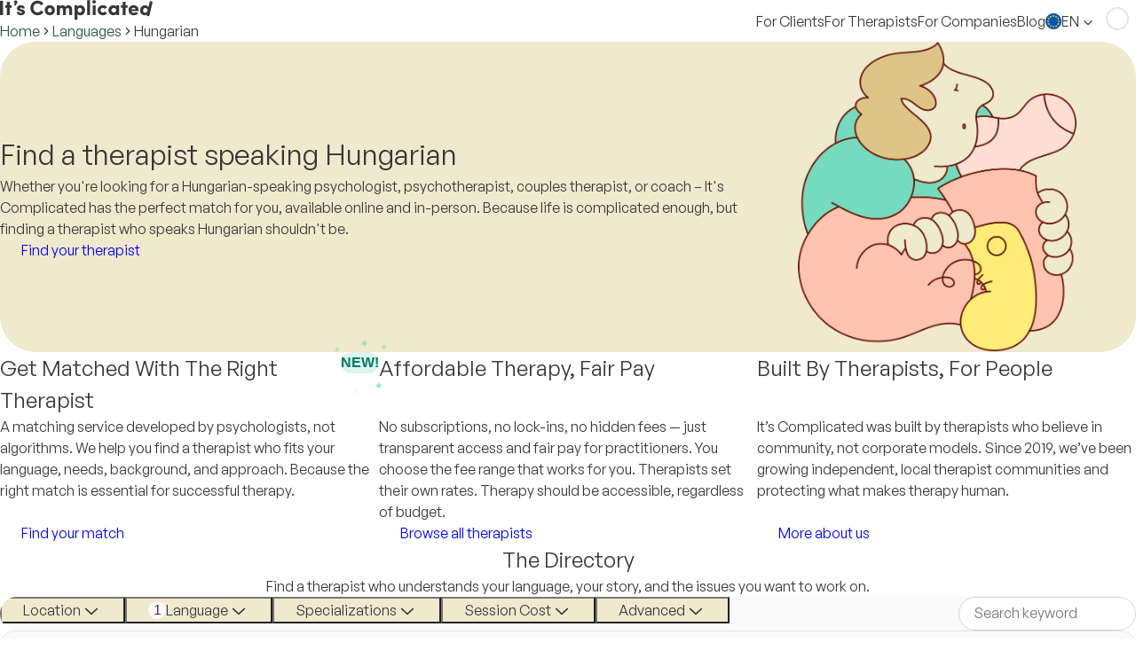

--- FILE ---
content_type: text/css; charset=UTF-8
request_url: https://complicated.life/_next/static/css/efe43521e3262f3f.css
body_size: 12985
content:
.ClientLandingHeader_mainContainer__pKWMz{position:relative;display:flex;flex-direction:column;align-items:center;padding:40px 0 100px;gap:60px;overflow:hidden}@media(max-width:1023px){.ClientLandingHeader_mainContainer__pKWMz{gap:24px;padding:32px 0 24px}}.ClientLandingHeader_headlinesContainer__huYES{max-width:900px}@media(max-width:1023px){.ClientLandingHeader_headlinesContainer__huYES{max-width:100%}}.ClientLandingHeader_statContainer__uacpJ{width:120px}@media(max-width:1023px){.ClientLandingHeader_statContainer__uacpJ{width:auto}}.ClientLandingHeader_stats__krqK9{padding:24px 48px;align-items:start}@media(min-width:1024px){.ClientLandingHeader_stats__krqK9{background-color:var(--colorV2-light-green);border-radius:120px}}@media(max-width:1023px){.ClientLandingHeader_stats__krqK9{padding:24px 0;justify-content:space-between;width:100%;overflow-wrap:break-word;-webkit-hyphens:auto;hyphens:auto}}.ClientLandingHeader_stat__SuTWZ{color:var(--colorV2-dark-green)}.ClientLandingHeader_tangledManContainer__yyzK1{z-index:5}@media(min-width:1024px){.ClientLandingHeader_tangledManContainer__yyzK1{position:absolute;bottom:-20px;left:0;text-align:end}}@media(max-width:1023px){.ClientLandingHeader_tangledManContainer__yyzK1{bottom:-20px;left:0;text-align:end}}.ClientLandingHeader_tangledMan__QBaHk{object-fit:contain;width:auto}@media(min-width:1024px)and (max-width:1399px){.ClientLandingHeader_tangledMan__QBaHk{height:220px}}@media(min-width:1400px){.ClientLandingHeader_tangledMan__QBaHk{height:300px}}@media(min-width:768px)and (max-width:1023px){.ClientLandingHeader_tangledMan__QBaHk{height:180px}}@media(max-width:767px){.ClientLandingHeader_tangledMan__QBaHk{height:120px}}.ClientLandingHeader_yellowShoeContainer__lV7z7{position:relative;width:100%;height:100%}@media(max-width:767px){.ClientLandingHeader_yellowShoeContainer__lV7z7{display:none}}.ClientLandingHeader_shoe__VNOTp{position:absolute;top:0;left:80%;object-fit:contain}.ClientLandingHeader_curiosities__2hT_r{width:100%;scrollbar-width:none;-ms-overflow-style:none}.ClientLandingHeader_curiosities__2hT_r::-webkit-scrollbar{display:none}.ClientLandingHeader_curiositiesWrapper__SKHxK{width:100%;position:relative}.ClientLandingHeader_curiositiesWrapper__SKHxK:after,.ClientLandingHeader_curiositiesWrapper__SKHxK:before{content:"";position:absolute;top:0;bottom:0;width:100px;z-index:1;background:linear-gradient(to right,var(--colorV2-grey-light) 30%,transparent)}.ClientLandingHeader_curiositiesWrapper__SKHxK:before{left:0}.ClientLandingHeader_curiositiesWrapper__SKHxK:after{right:0;transform:scaleX(-1)}@media(max-width:1023px){.ClientLandingHeader_curiositiesWrapper__SKHxK:after,.ClientLandingHeader_curiositiesWrapper__SKHxK:before{display:none}}.ClientLandingHeader_curiosityLink__arKoe{overflow-wrap:break-word;word-wrap:break-word;text-decoration:none;color:var(--colorV2-darkest-green);flex:0 0 20%;min-width:180px;max-width:300px}@media(min-width:768px)and (max-width:1023px){.ClientLandingHeader_curiosityLink__arKoe{min-width:150px;max-width:200px}}@media(max-width:767px){.ClientLandingHeader_curiosityLink__arKoe{min-width:140px;max-width:160px}}.ClientLandingHeader_curiosity__RULVh{flex:1 1;width:100%}.ClientLandingHeader_curiosity__RULVh:focus,.ClientLandingHeader_curiosity__RULVh:hover{color:var(--colorV2-dark-green)}.ClientLandingHeader_curiosityImageContainer__jfNN5{position:relative;height:140px;width:100%;display:flex;justify-content:center}@media(max-width:1023px){.ClientLandingHeader_curiosityImageContainer__jfNN5{height:88px}}.ClientLandingHeader_curiosityImage__xEt9g{position:absolute;top:0;left:0;right:0;margin:auto;object-fit:contain;transition:opacity .5s ease-in-out}@media(max-width:1023px){.ClientLandingHeader_curiosityImage__xEt9g{height:88px;width:88px}}.ClientLandingHeader_hiddenImage__xWY2J{opacity:0}.ClientLandingHeader_overlayScrollButtonLeft__2IBDJ,.ClientLandingHeader_overlayScrollButtonRight__y8fyh,.ClientLandingHeader_overlayScrollButton__sZfeq,.ClientLandingHeader_scrollButton__fvKOK{z-index:5}.ClientLandingHeader_overlayScrollButtonLeft__2IBDJ svg,.ClientLandingHeader_overlayScrollButtonRight__y8fyh svg,.ClientLandingHeader_overlayScrollButton__sZfeq svg,.ClientLandingHeader_scrollButton__fvKOK svg{width:24px;height:24px}.ClientLandingHeader_overlayScrollButtonLeft__2IBDJ,.ClientLandingHeader_overlayScrollButtonRight__y8fyh,.ClientLandingHeader_overlayScrollButton__sZfeq{position:absolute;top:50%;transform:translateY(-50%);pointer-events:all;z-index:2;margin:0 24px}@media(max-width:1023px){.ClientLandingHeader_overlayScrollButtonLeft__2IBDJ,.ClientLandingHeader_overlayScrollButtonRight__y8fyh,.ClientLandingHeader_overlayScrollButton__sZfeq{display:none}}.ClientLandingHeader_overlayScrollButtonLeft__2IBDJ{left:0}.ClientLandingHeader_overlayScrollButtonRight__y8fyh{right:0}.TextV2_lineClamp__LHpux{display:-webkit-box;-webkit-box-orient:vertical;-webkit-line-clamp:var(--clamp-lines,1);overflow:hidden;text-overflow:ellipsis}.TextV2_grey__NKLRs{color:var(--colorV2-grey-dark)}.MyClientsList_myClientsListItemLink__X9q6D{text-decoration:none;color:unset;border-bottom:1px solid var(--colorV2-grey-medium);display:block}.MyClientsList_myClientsListItemLink__X9q6D:last-of-type{border-bottom:0}.MyClientsList_myClientsListItem__hJQ4Y{cursor:pointer;transition:background-color .3s ease-in-out}.MyClientsList_myClientsListItem__hJQ4Y:hover{background-color:var(--colorV2-grey-light-medium)}.MyClientsList_myClientsListToggle__Gg3ib{cursor:pointer;transition:background-color .3s ease-in-out}.MyClientsList_myClientsListToggle__Gg3ib:hover{background-color:var(--colorV2-grey-light-medium)}.MyClientsList_dropdownItem__gjP0L:focus,.MyClientsList_dropdownItem__gjP0L:hover{background:var(--colorV2-grey-light-medium)}@media(max-width:767px){.MyClientsList_clientStatusBadges__CjKk0{display:none}}.PublicBookingFlow_container__JIPVB{background-color:var(--colorV2-light-green);position:relative}.PublicBookingFlow_waveHolderContainer__4Ar5q{position:absolute;bottom:0;left:0;right:0;width:100%;height:260px}.PublicBookingFlow_waveImage__DqgFq{width:100%;height:auto;position:absolute;bottom:0;left:0;right:0;object-fit:cover}.PublicBookingFlow_waveHolderLow__30dT5{z-index:0}.PublicBookingFlow_waveHolderHigh__fhI8j{z-index:1}.PublicBookingFlow_content__s6MrT{position:relative}@media(max-width:1023px){.PublicBookingFlow_content__s6MrT{padding:0!important}}.PublicBookingFlow_whiteContainer__3HrO2{position:relative;z-index:2;background:#fff;border-radius:12px;box-shadow:0 4px 20px rgba(0,0,0,.08);scrollbar-width:thin;overflow-x:hidden;box-sizing:border-box}.PublicBookingFlow_whiteContainer__3HrO2::-webkit-scrollbar{width:11px}@media(max-width:1023px){.PublicBookingFlow_whiteContainer__3HrO2{border-radius:0;width:100%;max-width:100vw}}.PublicBookingFlow_poweredByRibbonContainer__dtH3b{position:absolute;top:-5px;left:-5px;z-index:1;width:114px;height:114px;pointer-events:none;will-change:transform;overflow:hidden;text-decoration:none;transition:.1s ease-in;border-radius:6px}.PublicBookingFlow_poweredByRibbon__0PQ4G{position:relative;top:18px;left:-40px;z-index:1;width:164px;background-color:var(--colorV2-dark-green);box-shadow:0 2px 4px 0 rgba(0,0,0,.2);font-weight:var(--fontWeightBold,700);line-height:1.2;text-align:center;pointer-events:auto;transform:rotate(-45deg);transition:background-color .2s ease-in-out;color:#fff}.PublicBookingFlow_poweredByRibbon__0PQ4G:hover{background-color:var(--colorV2-darkest-green);cursor:pointer}.PublicBookingFlow_poweredByRibbonLogo__IPxZx{filter:brightness(5)}.PublicBookingFlow_contentLayout__hZNI7{display:flex;flex-direction:row;min-height:500px}@media(max-width:768px){.PublicBookingFlow_contentLayout__hZNI7{flex-direction:column}}.PublicBookingFlow_therapistSidebar__sc8Ga{flex:0 0 300px;background:var(--colorV2-grey-light);border-right:1px solid var(--colorV2-grey-medium);border-top-left-radius:12px;border-bottom-left-radius:12px;box-sizing:border-box}@media(max-width:767px){.PublicBookingFlow_therapistSidebar__sc8Ga{border-radius:0;flex:0 0 auto;border-right:none;border-bottom:1px solid var(--colorV2-grey-medium);width:100%;max-width:100%}}.PublicBookingFlow_therapistAvatar__dOIgU{border:3px solid var(--colorV2-green);box-shadow:0 4px 12px rgba(0,0,0,.1);transition:filter .3s ease-in-out}.PublicBookingFlow_therapistAvatar__dOIgU:hover{filter:brightness(.95)}.PublicBookingFlow_appointmentDetails__SIygu{border-top:1px solid var(--colorV2-grey-medium-dark)}.PublicBookingFlow_appointmentDetail__gi0HJ{display:flex;align-items:center;gap:var(--spacer-size-2)}.PublicBookingFlow_appointmentDetail__gi0HJ svg{flex-shrink:0}.PublicBookingFlow_stepContent__qsISR{flex:1 1;background-color:#fff;border-top-right-radius:12px;border-bottom-right-radius:12px;box-sizing:border-box;max-width:100%;overflow-x:hidden}@media(max-width:1023px){.PublicBookingFlow_stepContent__qsISR{border-radius:0;width:100%}}.PublicBookingFlow_errorMessage__AiCX7{border-radius:6px;text-align:center;background-color:var(--colorV2-pink-light)}.PublicCalendarSelection_calendarContainer__39Gud{color:var(--colorV2-black);max-width:300px;width:100%}.PublicCalendarSelection_calendarGrid__4EnPn{background:#fff;border-radius:8px;overflow:hidden}.PublicCalendarSelection_weekdayHeaders__8sEeH{display:grid;grid-template-columns:repeat(7,1fr)}.PublicCalendarSelection_weekdayHeader__jjBP0{padding:12px;text-align:center;font-size:14px;font-weight:500;color:var(--colorV2-black)}.PublicCalendarSelection_calendarDays__8Rz6C{display:grid;grid-template-columns:repeat(7,1fr);border-top:1px solid var(--colorV2-grey-light)}.PublicCalendarSelection_calendarDay___iTyM{aspect-ratio:1;border:none;background:#fff;border-right:1px solid var(--colorV2-grey-light);border-bottom:1px solid var(--colorV2-grey-light);display:flex;align-items:center;justify-content:center;font-size:14px;cursor:pointer;transition:all .2s ease;min-height:40px}.PublicCalendarSelection_calendarDay___iTyM:nth-child(7n){border-right:none}.PublicCalendarSelection_calendarDay___iTyM.PublicCalendarSelection_otherMonth__rFapW{color:var(--colorV2-grey-medium)}.PublicCalendarSelection_calendarDay___iTyM.PublicCalendarSelection_hasAvailability__Y_PlV{color:var(--colorV2-dark-green);font-weight:500;border-radius:6px}.PublicCalendarSelection_calendarDay___iTyM.PublicCalendarSelection_hasAvailability__Y_PlV:hover{background-color:var(--colorV2-light-green)}.PublicCalendarSelection_calendarDay___iTyM.PublicCalendarSelection_selected__WZh5_{background-color:var(--colorV2-dark-green)!important;color:#fff}.PublicCalendarSelection_calendarDay___iTyM:disabled{cursor:not-allowed;color:var(--colorV2-grey-medium-dark)}@media(max-width:1279px){.BookableServicesSettings_responsiveTable__6Xyfd .BookableServicesSettings_serviceCell__EFqHA{min-width:200px}.BookableServicesSettings_serviceSubtext__2BLLk{font-size:.75rem;line-height:1.2}}.BookableServicesSettings_tableCell__2SbLN{vertical-align:middle}.BookableServicesSettings_dragHandle__D7h3T{display:flex;align-items:center;justify-content:center;padding:8px;min-width:32px;min-height:32px;border-radius:4px;transition:background-color .3s ease;background-color:rgba(0,0,0,0)}.BookableServicesSettings_dragHandle__D7h3T.BookableServicesSettings_enabled__Byq7O{cursor:-webkit-grab;cursor:grab}.BookableServicesSettings_dragHandle__D7h3T.BookableServicesSettings_enabled__Byq7O:hover{background-color:var(--gray-2)}.BookableServicesSettings_dragHandle__D7h3T.BookableServicesSettings_enabled__Byq7O.BookableServicesSettings_dragging__PngKi{cursor:-webkit-grabbing;cursor:grabbing;background-color:var(--gray-3)}.BookableServicesSettings_dragHandle__D7h3T.BookableServicesSettings_disabled__AS7OT{cursor:not-allowed}.BookableServicesSettings_dragIcon__fyzHU{color:var(--gray-6);opacity:.3;pointer-events:none}.BookableServicesSettings_dragIcon__fyzHU.BookableServicesSettings_enabled__Byq7O{color:var(--gray-9);opacity:1}.BookableServicesSettings_serviceClickableArea__2S2Vs{cursor:pointer;border-radius:6px;padding:8px;transition:all .3s ease}.BookableServicesSettings_serviceClickableArea__2S2Vs:hover{background-color:var(--colorV2-grey-light-medium)}.BookableServicesSettings_serviceText__p47Pd{transition:color .3s ease}.BookableServicesSettings_serviceColorBar__RiXW2{width:5px;height:37px;border-radius:2px;flex-shrink:0}.BookableServicesSettings_statusText__ZiJ8q.BookableServicesSettings_bookable__S_Isx,.BookableServicesSettings_statusText__ZiJ8q.BookableServicesSettings_embedded__S6vK8{color:var(--colorV2-dark-green)}.BookableServicesSettings_tableContainer__CUNeX{overflow:auto}.BookableServicesSettings_helpIcon__a3lz4{cursor:help}.BookableServicesSettings_reorderHint__KC2BT{display:inline;margin-right:4px}.Dashboard_cardTooltip__C3lAM{position:absolute;top:4px;right:4px;color:var(--colorV2-grey-dark)}.Dashboard_cardTooltip__C3lAM:hover{cursor:pointer}.Dashboard_dropdownItem__J2wW2,.Dashboard_popoverTrigger__TyYwj,.Dashboard_selectItem__Lsf5U,.Dashboard_selectTrigger__Nexuq{color:var(--colorV2-black);transition:background-color .3s ease-in-out}.Dashboard_dropdownItem__J2wW2:focus,.Dashboard_dropdownItem__J2wW2:hover,.Dashboard_popoverTrigger__TyYwj:focus,.Dashboard_popoverTrigger__TyYwj:hover,.Dashboard_selectItem__Lsf5U:focus,.Dashboard_selectItem__Lsf5U:hover,.Dashboard_selectTrigger__Nexuq:focus,.Dashboard_selectTrigger__Nexuq:hover{cursor:pointer;background:var(--colorV2-grey-light-medium)}.Dashboard_tabNavRoot__8u3S0{box-shadow:none}.Dashboard_tabNavLink__NQeNu{transition:all .3s ease-in-out}.Dashboard_tabNavLink__NQeNu span{color:var(--colorV2-black)}.Dashboard_tabNavLink__NQeNu[data-active] span,.Dashboard_tabNavLink__NQeNu[data-state=active] span{color:var(--colorV2-darkest-green);font-weight:500}.Dashboard_tabNavLink__NQeNu:before{background-color:var(--colorV2-dark-green)}.Dashboard_tabNavLink__NQeNu:hover{background-color:var(--colorV2-grey-light-medium);border-top-left-radius:8px;border-top-right-radius:8px}.Dashboard_tabNavLink__NQeNu:hover>span{background-color:rgba(0,0,0,0)}@media(max-width:767px){.Dashboard_tabNavLink__NQeNu{padding:0}.Dashboard_tabNavLink__NQeNu span{padding:4px}.Dashboard_tabNavIcon__qKGv4{width:16px;height:16px}}.Dashboard_tableHeader__iju7v{background-color:var(--colorV2-medium-green)}.Dashboard_tableHeaderCell__daNZE{color:#fff;vertical-align:middle}.Dashboard_tableHeaderCell__daNZE span,.Dashboard_tableHeaderCell__daNZE svg{color:#fff}.Dashboard_tableHeaderButton__pM_Zb{color:#fff;transition:color .3s ease-in-out}.Dashboard_tableHeaderButton__pM_Zb:hover{color:var(--colorV2-light-green)}.Dashboard_tableRow__dr3zy{color:var(--colorV2-black);transition:background-color .3s ease-in-out}.Dashboard_tableRow__dr3zy:hover{background-color:var(--colorV2-grey-light-medium)}@media(max-width:767px){.Dashboard_hiddenMobile__zkxcu{display:none!important}}@media(max-width:1023px){.Dashboard_hiddenNonDesktop__abdaF{display:none!important}}@media(min-width:768px){.Dashboard_mobileOnly__1YTCa{display:none!important}}@media(max-width:767px){.Dashboard_badgeIcon__tszW_{width:16px;height:16px}}.ProfileEditLayout_layoutContainer__GUQt_{display:flex;flex-direction:column;height:100%;flex-grow:1;overflow:hidden}@media(min-width:768px){.ProfileEditLayout_layoutContainer__GUQt_{flex-direction:row;padding:16px;gap:16px}}.ProfileEditLayout_mobileNavigation__pGJ8F{display:flex;flex-direction:column;background-color:#fff;position:relative;border-top:1px solid var(--gray-4);flex-shrink:0}@media(min-width:768px){.ProfileEditLayout_mobileNavigation__pGJ8F{display:none}}.ProfileEditLayout_mobileNavigation__pGJ8F [data-radix-collection-item]{margin-right:16px}.ProfileEditLayout_mobileNavigation__pGJ8F [data-radix-collection-item]:last-child{margin-right:0}.ProfileEditLayout_contentWrapper__XSjOc{flex:1 1;min-height:0;overflow:auto;display:flex;flex-direction:column}@media(min-width:768px){.ProfileEditLayout_contentWrapper__XSjOc{overflow:visible}}.ProfileEditLayout_desktopSidebar__RJNR8{display:none}@media(min-width:768px){.ProfileEditLayout_desktopSidebar__RJNR8{display:flex;flex-direction:column;width:280px;flex-shrink:0}}.ProfileEditLayout_sidebarItem__Xy_m9{text-decoration:none}.ProfileEditLayout_sidebarItem__Xy_m9:hover .ProfileEditLayout_sidebarItemContent__SdSTk{background-color:var(--gray-2)}.ProfileEditLayout_sidebarItemContent__SdSTk{display:flex;align-items:center;gap:12px;padding:8px 12px;border-radius:6px;cursor:pointer;transition:background-color .15s ease}.ProfileEditLayout_sidebarItemContent__SdSTk.ProfileEditLayout_active__9_f_U{background-color:var(--gray-3)}.ProfileEditLayout_sidebarItemText__uZeDy{color:var(--gray-11);font-weight:400}.ProfileEditLayout_active__9_f_U .ProfileEditLayout_sidebarItemText__uZeDy{color:var(--gray-12);font-weight:500}.HeadingV2_grey__ZarIc{color:var(--colorV2-grey-dark)}.HeadingV2_uppercase__5kDpC{text-transform:uppercase}.HeadingV2_lowercase__vZYk9{text-transform:lowercase}.HeadingV2_capitalize__Sf_AN{text-transform:capitalize}.HeadingV2_none__Jxnle{text-transform:none}.PlanConfirmationDialog_subscriptionMessageContainer__c1d1l a:not([type=button]){color:var(--colorV2-darkest-green);text-decoration:underline;transition:color .15s ease-in-out}.PlanConfirmationDialog_subscriptionMessageContainer__c1d1l a:focus:not([type=button]),.PlanConfirmationDialog_subscriptionMessageContainer__c1d1l a:hover:not([type=button]){color:var(--colorV2-dark-green)}.PlanConfirmationDialog_subscriptionMessageContainer__c1d1l strong{font-weight:600}.ProgressiveProfilingAccount_cardContainer__9k2kp{width:100%;max-width:900px}.ProgressiveProfilingAccount_card__xyZ43{min-height:400px;cursor:pointer;transition:all .3s ease-in-out;border-radius:12px;border:2px solid var(--colorV2-grey-medium);background-color:var(--colorV2-grey-light)}.ProgressiveProfilingAccount_card__xyZ43:hover,.ProgressiveProfilingAccount_card__xyZ43[data-state=checked]{border-color:var(--colorV2-green);background-color:var(--colorV2-green);transform:translateY(-2px);box-shadow:0 4px 12px rgba(0,0,0,.06)}.ProgressiveProfilingAccount_card__xyZ43:after,.ProgressiveProfilingAccount_card__xyZ43:before{outline:none;inset:0;box-shadow:none}@media(max-width:767px){.ProgressiveProfilingAccount_card__xyZ43{min-height:auto}}.ProgressiveProfilingAccount_cardContent__ki0ei{height:100%;justify-content:center}.ProgressiveProfilingAccount_illustrationContainer__6Ki_7{display:flex;align-items:center;justify-content:center;min-height:200px}@media(max-width:767px){.ProgressiveProfilingAccount_illustrationContainer__6Ki_7{display:none}}.ProgressiveProfilingAccount_illustration__PjaXM{object-fit:contain}@media(max-width:767px){.ProgressiveProfilingAccount_illustration__PjaXM{width:100px;height:100px}}.ScreenShareLayout_screenShareLayoutWrapper__UP4Mw{display:flex;flex:1 1;min-width:0}.ScreenShareLayout_screenShareLayoutWrapper__UP4Mw .str-video__speaker-layout__participants-bar-buttons-wrapper{@media (max-width:768px){display:none}}.VideoLobbyLayout_fullScreenFlexRow__pjoxb{display:flex;flex-direction:row;justify-content:center;align-items:center;gap:24px;z-index:1;min-height:100dvh;height:100%;width:100%}@media(max-width:767px){.VideoLobbyLayout_fullScreenFlexRow__pjoxb{flex-direction:column-reverse}}.VideoLobbyLayout_headerWrapper__PjmZP{position:absolute;top:0;left:0;right:0;z-index:2}.VideoLobbyLayout_coffeeCupHolder__DHTH5{position:fixed;margin-right:10%;bottom:0;right:0;width:30vw;max-width:300px;height:50dvh;max-height:400px}.CalendarToolbar_viewSelectorMobile__n81f6{display:none}@media(max-width:767px){.CalendarToolbar_viewSelectorMobile__n81f6{display:flex}}.CalendarToolbar_viewSelectorDesktop__njf48{display:flex}@media(max-width:767px){.CalendarToolbar_viewSelectorDesktop__njf48{display:none}}.CalendarToolbar_menuButton__1v9EO{color:var(--colorV2-black)}@media(max-width:767px){.CalendarToolbar_bookingLinkButton__ROlO7,.CalendarToolbar_todayButton__jvt4F{display:none}}.CalendarToolbar_dropdownItem__CvLBA{color:var(--colorV2-black);transition:background-color .3s ease-in-out}.CalendarToolbar_dropdownItem__CvLBA.CalendarToolbar_active__4_eth{color:var(--colorV2-medium-green);font-weight:600}.CalendarToolbar_dropdownItem__CvLBA:focus,.CalendarToolbar_dropdownItem__CvLBA:hover{cursor:pointer;background:var(--colorV2-grey-light-medium)}.CompanyLandingPage_accordionContainer__NYnqw{height:100%}.CompanyLandingPage_accordionItem__U3z9C{border-left:3px solid var(--colorV2-medium-green);border-radius:0 10px 10px 0;margin:20px 0}.CompanyLandingPage_accordionItem__U3z9C.CompanyLandingPage_isActive___w31u{border-left-color:var(--colorV2-dark-green);background-color:var(--colorV2-light-green);transition:background-color .4s ease-in-out,border-left-color .4s ease-in-out}.CompanyLandingPage_accordionItem__U3z9C.CompanyLandingPage_isActive___w31u:hover .CompanyLandingPage_accordionTrigger__viBPA{cursor:unset}.CompanyLandingPage_accordionItem__U3z9C:hover{border-left-color:var(--colorV2-dark-green);transition:border-left-color .4s ease-in-out}.CompanyLandingPage_accordionTrigger__viBPA{width:100%;display:flex;justify-content:space-between;border:none;padding:20px;background:rgba(0,0,0,0);color:var(--colorV2-dark-green)}.CompanyLandingPage_accordionTrigger__viBPA:hover{cursor:pointer}.CompanyLandingPage_accordionContent__FKUyM{padding:0 20px 20px;overflow:hidden}.CompanyLandingPage_accordionContent__FKUyM[data-state=open]{animation:CompanyLandingPage_slideDown__HnUi4 .3s ease-in-out}.CompanyLandingPage_accordionContent__FKUyM[data-state=closed]{animation:CompanyLandingPage_slideUp__x7E_a .3s ease-in-out}.CompanyLandingPage_accordionImage__jIVpT{display:none;opacity:0;max-width:350px;max-height:350px;width:100%;height:auto;object-fit:contain}.CompanyLandingPage_accordionImage__jIVpT.CompanyLandingPage_isActive___w31u{display:block;opacity:0;animation:CompanyLandingPage_fadeIn__W0Gpx .3s ease-in-out 80ms forwards}@media(max-width:767px){.CompanyLandingPage_accordionImage__jIVpT{max-width:150px;max-height:150px}}.CompanyLandingPage_carouselContainer__6_Ip1{margin:auto;position:relative}.CompanyLandingPage_carouselNextButton__qCrpP,.CompanyLandingPage_carouselPreviousButton__WTEo1{position:absolute;top:50%;transform:translateY(-50%);z-index:1}.CompanyLandingPage_carouselPreviousButton__WTEo1{left:8px}.CompanyLandingPage_carouselNextButton__qCrpP{right:8px}.CompanyLandingPage_testimonialCarousel__HJSR1:hover .CompanyLandingPage_carouselNextButton__qCrpP,.CompanyLandingPage_testimonialCarousel__HJSR1:hover .CompanyLandingPage_carouselPreviousButton__WTEo1{opacity:1;visibility:visible}.CompanyLandingPage_testimonialCarousel__HJSR1 .CompanyLandingPage_carouselNextButton__qCrpP,.CompanyLandingPage_testimonialCarousel__HJSR1 .CompanyLandingPage_carouselPreviousButton__WTEo1{opacity:0;visibility:hidden}@media(max-width:767px){.CompanyLandingPage_testimonialCarousel__HJSR1 .CompanyLandingPage_carouselNextButton__qCrpP,.CompanyLandingPage_testimonialCarousel__HJSR1 .CompanyLandingPage_carouselPreviousButton__WTEo1{display:none}}.CompanyLandingPage_testimonialCard__KA_7D{border-radius:20px;transition:all .3s ease;min-height:653px;height:100%;display:flex;flex-direction:column;border-color:rgba(0,0,0,0);justify-content:space-between}.CompanyLandingPage_testimonialCard__KA_7D:before{background-color:var(--white)}.CompanyLandingPage_testimonialCard__KA_7D:after,.CompanyLandingPage_testimonialCard__KA_7D:before{border-radius:20px;box-shadow:none}.CompanyLandingPage_testimonialCardLogoContainer__MT25i{border-bottom:1px solid var(--colorV2-grey-medium)}.CompanyLandingPage_testimonialCardQuoteContainer__W5Jq4{flex-grow:1}.CompanyLandingPage_testimonialAuthorImage__csjvk{border-radius:50%;filter:grayscale(1)}.CompanyLandingPage_therapistsStatsImage__HS2_l{width:100%;height:auto;object-fit:contain;max-height:465px}@media(max-width:767px){.CompanyLandingPage_therapistsStatsImage__HS2_l{max-height:290px}}.CompanyLandingPage_therapistsStatsIconContainer__2AQ5z{width:80px}@media(max-width:767px){.CompanyLandingPage_therapistsStatsIconContainer__2AQ5z{width:50px}}.CompanyLandingPage_therapistsStatsIcon__rKlQJ{color:var(--colorV2-dark-green)}@media(max-width:767px){.CompanyLandingPage_therapistsStatsIcon__rKlQJ{width:50px;height:50px}}.CompanyLandingPage_therapistsStatsTitle__iR_CR{color:var(--colorV2-dark-green);font-size:95px;font-weight:600}@media(max-width:1023px){.CompanyLandingPage_therapistsStatsTitle__iR_CR{font-size:80px}}@media(max-width:767px){.CompanyLandingPage_therapistsStatsTitle__iR_CR{font-size:60px}}.CompanyLandingPage_dashboardBenefitIconContainer__WdOUJ{margin-top:2px;width:34px}.CompanyLandingPage_dashboardBenefitIcon__By0ZM,.CompanyLandingPage_dashboardBenefitTitle__e8SK0{color:var(--colorV2-dark-green)}.CompanyLandingPage_dashboardImage__rq2vh{width:100%;height:auto;object-fit:contain}.CompanyLandingPage_scrollingLogosContainer__MUs7i{overflow:hidden;white-space:nowrap;width:100%;position:relative}.CompanyLandingPage_scrollingLogos__dLHi4{display:inline-flex;animation:CompanyLandingPage_scroll__NlQwb 35s linear infinite;will-change:transform}.CompanyLandingPage_logo__NrW5F{height:60px;width:120px;object-fit:contain;filter:grayscale(1);opacity:.5;margin:0 20px}.CompanyLandingPage_whyICStatsCard___Cw6o{border-radius:20px;border-color:rgba(0,0,0,0);flex:1 1 calc(25% - (var(--space-5)))}@media(max-width:1023px){.CompanyLandingPage_whyICStatsCard___Cw6o{flex:1 1 calc(50% - (var(--space-5)))}}@media(max-width:767px){.CompanyLandingPage_whyICStatsCard___Cw6o{flex:1 1 calc(100% - (var(--space-5)))}}.CompanyLandingPage_whyICStatsCard___Cw6o:before{background-color:var(--colorV2-beige-semi)}.CompanyLandingPage_whyICStatsCard___Cw6o:after,.CompanyLandingPage_whyICStatsCard___Cw6o:before{border-radius:20px;box-shadow:none}.CompanyLandingPage_whyICStatsIconContainer__Br1Ah{width:80px}@media(max-width:767px){.CompanyLandingPage_whyICStatsIconContainer__Br1Ah{width:50px}}.CompanyLandingPage_whyICStatsIcon__ceSi2{color:var(--colorV2-dark-green)}@media(max-width:767px){.CompanyLandingPage_whyICStatsIcon__ceSi2{width:50px;height:50px}}.CompanyLandingPage_whyICStatsText__NrMLY{color:var(--colorV2-dark-green)}@keyframes CompanyLandingPage_scroll__NlQwb{0%{transform:translateX(0)}to{transform:translateX(-33.333%)}}@keyframes CompanyLandingPage_slideDown__HnUi4{0%{height:0}to{height:var(--radix-accordion-content-height)}}@keyframes CompanyLandingPage_slideUp__x7E_a{0%{height:var(--radix-accordion-content-height)}to{height:0}}@keyframes CompanyLandingPage_fadeIn__W0Gpx{0%{opacity:0}to{opacity:1}}.DirectoryCard_variant1__kUTXO{display:none}@container (min-width: 626px){.DirectoryCard_variant1__kUTXO{display:block}}.DirectoryCard_variant2__ywEuz{display:none}@container (min-width: 438px) and (max-width: 625px){.DirectoryCard_variant2__ywEuz{display:block}}.DirectoryCard_variant3__I4cp4{display:none}@supports not (container-type:inline-size){.DirectoryCard_variant3__I4cp4{display:block}}@container (max-width: 438px){.DirectoryCard_variant3__I4cp4{display:block}}.DirectoryCard_variant1And2__it5uS{display:none}@container (min-width: 626px){.DirectoryCard_variant1And2__it5uS{display:block}}@container (min-width: 438px) and (max-width: 625px){.DirectoryCard_variant1And2__it5uS{display:block}}.DirectoryCard_variant2And3__0WXi_{display:none}@container (min-width: 438px) and (max-width: 625px){.DirectoryCard_variant2And3__0WXi_{display:block}}@supports not (container-type:inline-size){.DirectoryCard_variant2And3__0WXi_{display:block}}@container (max-width: 438px){.DirectoryCard_variant2And3__0WXi_{display:block}}.DirectoryCard_cardAnchorWrapper__fX8WG{min-width:0;text-decoration:inherit;color:inherit;cursor:pointer}.DirectoryCard_cardAnchorWrapper__fX8WG :visited{text-decoration:inherit;color:inherit}@media(max-width:1023px){.DirectoryCard_cardAnchorWrapper__fX8WG{width:100%}}.DirectoryCard_cardAnchorWrapper__fX8WG:hover .DirectoryCard_cardContainer__dNU4l{box-shadow:3px 3px 10px rgba(0,0,0,.1)}.DirectoryCard_cardContainer__dNU4l{padding:18px;background:var(--colorV2-grey-light);border:1px solid var(--colorV2-grey-medium);border-radius:16px;transition:box-shadow .3s ease-in-out}@media(max-width:767px){.DirectoryCard_cardContainer__dNU4l{padding:12px;border-radius:6px}}.DirectoryCard_layoutSizer__Zxdzy{container-type:inline-size}.DirectoryCard_miniImageWrapper__ktMmY{width:60px;height:60px;flex-shrink:0}.DirectoryCard_imageWrapper__5anT9{width:160px;height:190px;flex-shrink:0}@supports not (container-type:inline-size){.DirectoryCard_imageWrapper__5anT9{width:120px;height:140px}}@container (max-width: 438px){.DirectoryCard_imageWrapper__5anT9{width:120px;height:140px}}@container (min-width: 438px) and (max-width: 625px){.DirectoryCard_imageWrapper__5anT9{width:160px;height:190px}}@container (min-width: 626px){.DirectoryCard_imageWrapper__5anT9{width:220px;height:260px}}.DirectoryCard_cardTextColumn__TsCXC{display:flex;flex-direction:column;flex-grow:1;min-width:0;justify-content:flex-start;gap:24px}@supports not (container-type:inline-size){.DirectoryCard_cardTextColumn__TsCXC{justify-content:center}}@container (max-width: 438px){.DirectoryCard_cardTextColumn__TsCXC{justify-content:center}}@container (min-width: 438px) and (max-width: 625px){.DirectoryCard_cardTextColumn__TsCXC{justify-content:flex-start;gap:12px}}.DirectoryCard_responseTimeTextGood__2xqgL{color:var(--colorV2-darkest-green)}.DirectoryCard_responseTimeTextBad__M9v_R{color:var(--colorV2-grey-dark)}.DirectoryCard_name__Yialc{flex-wrap:nowrap}.DirectoryCard_jobTitle__3QYo1,.DirectoryCard_name__Yialc{display:-webkit-box;-webkit-box-orient:vertical;-webkit-line-clamp:1;overflow:hidden;text-overflow:ellipsis}.DirectoryCard_jobTitle__3QYo1{color:var(--colorV2-grey-dark)}@supports not (container-type:inline-size){.DirectoryCard_jobTitle__3QYo1{display:-webkit-box;-webkit-box-orient:vertical;-webkit-line-clamp:2;overflow:hidden;text-overflow:ellipsis}}@container (max-width: 438px){.DirectoryCard_jobTitle__3QYo1{display:-webkit-box;-webkit-box-orient:vertical;-webkit-line-clamp:2;overflow:hidden;text-overflow:ellipsis}}.DirectoryCard_categories__wQmO4{-webkit-line-clamp:3}.DirectoryCard_categoriesMini__X8m0n,.DirectoryCard_categories__wQmO4{display:-webkit-box;-webkit-box-orient:vertical;overflow:hidden;text-overflow:ellipsis}.DirectoryCard_categoriesMini__X8m0n{-webkit-line-clamp:2}.DirectoryCard_footerTag__W0tfb{min-width:0}.DirectoryCard_footerTagNoMinWidth__ulaSd,.DirectoryCard_footerTag__W0tfb{background-color:var(--colorV2-light-green);color:var(--colorV2-darkest-green);border-radius:100px;white-space:nowrap;max-width:100%}.DirectoryCard_footerTagFormatsText__7AOzd{white-space:nowrap;overflow:hidden;text-overflow:ellipsis}.Command_commandInputWrapper__MFYvx{border-bottom:1px solid var(--colorV2-grey-dark);height:2.25rem}.Command_magnifyingGlassIcon__Qba9O{margin-right:.5rem;height:1rem;width:1rem;flex-shrink:0;opacity:.5}.Command_commandInput__hoWAW{outline:none;border:none;cursor:text;opacity:1;background:rgba(0,0,0,0);width:100%;color:var(--colorV2-black)}.Command_commandInput__hoWAW.Command_disabled__qGpbT{cursor:not-allowed;opacity:.5}.Command_commandDialogContent__kDoWV{max-width:600px;border-radius:12px;min-height:500px;max-height:600px;overflow:hidden;display:flex;flex-direction:column}@media(max-width:767px){.Command_commandDialogContent__kDoWV{position:fixed;top:50%;left:50%;transform:translate(-50%,-50%);max-width:100%;border-radius:0;min-height:100svh;max-height:100svh;width:100svw}}.Command_commandRoot__00DCe{height:100%;max-height:100%;display:flex;flex-direction:column;min-height:0}.Command_commandList__kYee9{flex:1 1;overflow-y:auto;min-height:0}.Command_commandEmpty__tYFPQ{padding-top:1.5rem;padding-bottom:1.5rem;text-align:center;color:var(--text-muted-foreground)}.Command_commandGroup__eN1mX{overflow:hidden;padding-top:.5rem;padding-bottom:.5rem;color:var(--colorV2-grey-dark)}.Command_commandSeparator__hFO9d{margin-left:-.25rem;margin-right:-.25rem;height:1px;background-color:var(--colorV2-grey-dark)}.Command_commandItem__uCCE4{cursor:pointer;-webkit-user-select:none;-moz-user-select:none;user-select:none;outline:none;transition:background-color .2s ease;color:var(--colorV2-black);border-radius:4px}.Command_commandItem__uCCE4.Command_disabled__qGpbT{cursor:not-allowed;opacity:.5}.Command_commandItem__uCCE4.Command_selected__uJBZH{background-color:var(--colorV2-light-green);color:var(--colorV2-darkest-green)}.Command_commandItem__uCCE4:hover{background-color:var(--colorV2-grey-light-medium)}.Command_closeButton__hWXM3{position:absolute;top:20px;right:20px;z-index:3;cursor:pointer}.Dialog_dialogContent___FNdv{color:var(--colorV2-black);top:50%;left:50%;transform:translate(-50%,-50%);height:-moz-fit-content;height:fit-content;width:600px;max-height:100svh;background-color:#fff;border-radius:12px;box-shadow:0 10px 38px -10px hsla(206,22%,7%,.35),0 10px 20px -15px hsla(206,22%,7%,.2);position:fixed;animation:Dialog_contentShow__7vPXv .15s cubic-bezier(.16,1,.3,1);overflow-y:auto;overflow-x:hidden}@media(max-width:767px){.Dialog_dialogContent___FNdv.Dialog_fullScreenMobileLayout__6FnX2{width:100%;border-radius:0;min-height:100svh;max-height:100svh;min-width:100svw;max-width:100svw}}@keyframes Dialog_contentShow__7vPXv{0%{opacity:0;transform:translate(-50%,-48%) scale(.96)}to{opacity:1;transform:translate(-50%,-50%) scale(1)}}@media(max-width:767px){.Dialog_dialogContent___FNdv{width:90%}}.Dialog_dialogClose__o6VBy{position:absolute;top:15px;right:15px}@media(max-width:767px){.Dialog_dialogCloseIcon__Mzu5K{width:30px;height:30px}}.UsernameInputField_inputContainer__tej3l{gap:0;overflow:hidden;pointer-events:none}.UsernameInputField_baseUrlInput__p6rK3{background-image:none;border:none;border-radius:8px 0 0 8px;background-color:var(--colorV2-grey-light);color:var(--colorV2-grey-dark);flex-shrink:0;pointer-events:none;cursor:default;min-width:205px}.UsernameInputField_baseUrlInput__p6rK3:focus{outline:none;box-shadow:none}.UsernameInputField_usernameInput__39GxX{background-image:none;border:none;border-radius:0 8px 8px 0;border-left:1px solid var(--colorV2-grey-medium);flex:1 1;pointer-events:auto}.UsernameInputField_usernameInput__39GxX:focus{outline:none;box-shadow:none}.UsernameInputField_usernameInput__39GxX.UsernameInputField_destructive__bA2op{border-left-color:var(--colorV2-red)}.HomeRecommendEmployerCard_dialogOverlay__5zeKI{background-color:var(--blackA9);position:fixed;inset:0;animation:HomeRecommendEmployerCard_overlayShow__zZHuf .15s cubic-bezier(.16,1,.3,1)}@keyframes HomeRecommendEmployerCard_overlayShow__zZHuf{0%{opacity:0}to{opacity:1}}.HomeRecommendEmployerCard_dialogContent__9FnRs{color:var(--colorV2-black);top:50%;left:50%;transform:translate(-50%,-50%);height:-moz-fit-content;height:fit-content;width:590px;max-height:700px;background-color:#fff;border-radius:12px;box-shadow:0 10px 38px -10px hsla(206,22%,7%,.35),0 10px 20px -15px hsla(206,22%,7%,.2);position:fixed;animation:HomeRecommendEmployerCard_contentShow___LxPI .15s cubic-bezier(.16,1,.3,1);overflow:hidden}@keyframes HomeRecommendEmployerCard_contentShow___LxPI{0%{opacity:0;transform:translate(-50%,-48%) scale(.96)}to{opacity:1;transform:translate(-50%,-50%) scale(1)}}@media(max-width:767px){.HomeRecommendEmployerCard_dialogContent__9FnRs{width:90%}}.HomeRecommendEmployerCard_dialogClose__y2UUu{position:absolute;top:16px;right:16px}.HomeRecommendEmployerCard_dialogImage__EEWnw{width:auto}.StatisticsChart_container__9z4z6{width:100%;display:flex;align-items:center;justify-content:center}.StatisticsChart_chart__w_9Ks{max-width:100%}.StatisticsChart_chartWrapper__yynLF{width:100%;min-width:275px;max-width:100%;height:300px;position:relative}.StatisticsChart_chartWrapper__yynLF canvas{max-width:100%!important;height:auto!important}.StatisticsOverview_statCard__OB8Sg{flex:1 1;min-width:120px;padding:var(--space-3)}.StatisticsOverview_statBadge__WxHkx.StatisticsOverview_green__Qzc1J{background-color:var(--colorV2-light-green);color:var(--colorV2-dark-green)}.StatisticsOverview_statBadge__WxHkx.StatisticsOverview_yellow__o5rl5{background-color:var(--colorV2-yellow-light);color:var(--colorV2-yellow-dark)}.HomeStatisticsCard_errorContainer__NFdNi{display:flex;flex-direction:column;align-items:center;gap:var(--space-3);padding:var(--space-6);text-align:center}.HomeStatisticsCard_chartContainer__O86sy{min-height:300px;display:flex;align-items:center;justify-content:center}.HomeStatisticsCard_emptyContainer__k2_lx,.HomeStatisticsCard_loadingContainer__SaaND{display:flex;align-items:center;justify-content:center;min-height:200px}.HomeStatisticsCard_metricBadge__p9Cbf{cursor:pointer;transition:all .2s ease}.HomeStatisticsCard_metricBadge__p9Cbf:hover{opacity:.8}.HomeStatisticsCard_selectItem__G4JkL,.HomeStatisticsCard_selectTrigger__tGES_{color:var(--colorV2-black);transition:background-color .3s ease-in-out}.HomeStatisticsCard_selectItem__G4JkL:focus,.HomeStatisticsCard_selectItem__G4JkL:hover,.HomeStatisticsCard_selectTrigger__tGES_:focus,.HomeStatisticsCard_selectTrigger__tGES_:hover{cursor:pointer;background:var(--colorV2-grey-light-medium)}.HomeStatisticsCard_overlay__6j_ed{position:absolute;top:0;left:0;right:0;bottom:0;background-color:hsla(0,0%,100%,.85);display:flex;align-items:center;justify-content:center;z-index:10;-webkit-backdrop-filter:blur(2px);backdrop-filter:blur(2px)}.HomeStatisticsCard_overlayContent__kDdXC{max-width:400px;text-align:center;padding:var(--space-4)}.HomeStatisticsCard_overlayContent__kDdXC:after,.HomeStatisticsCard_overlayContent__kDdXC:before{box-shadow:none}.HomeTestsCard_card__pV3yp{border-radius:12px;background-color:var(--colorV2-light-green);overflow:hidden;min-height:128px;transition:background-color .3s ease;display:flex;flex-direction:row;align-items:center;justify-content:space-between;padding:12px 12px 12px 24px;flex-grow:1;flex-shrink:1;flex-basis:0;gap:12px;color:var(--colorV2-black)}@media(max-width:1279px){.HomeTestsCard_card__pV3yp{flex-direction:column;padding:12px}}@media(max-width:1023px){.HomeTestsCard_card__pV3yp{flex-direction:row;padding:12px 12px 12px 24px}}@media(max-width:767px){.HomeTestsCard_card__pV3yp{flex-direction:column;padding:12px;flex-grow:0;flex-basis:auto}}.HomeTestsCard_card__pV3yp:hover{cursor:pointer;background-color:var(--colorV2-green-over);text-decoration:none}.HomeTestsCard_image__fg04o{width:auto;max-width:100px;object-fit:contain}.HomeTherapistResourcesCard_card__gx1Ku{border-radius:12px;background-color:var(--colorV2-light-green);overflow:hidden;min-height:128px;transition:background-color .3s ease;display:flex;flex-direction:row;align-items:center;justify-content:space-between;padding:12px 12px 12px 24px;flex-grow:1;flex-shrink:1;flex-basis:0;gap:12px;color:var(--colorV2-black)}@media(max-width:1279px){.HomeTherapistResourcesCard_card__gx1Ku{flex-direction:column;padding:12px}}@media(max-width:1023px){.HomeTherapistResourcesCard_card__gx1Ku{flex-direction:row;padding:12px 12px 12px 24px}}@media(max-width:767px){.HomeTherapistResourcesCard_card__gx1Ku{flex-direction:column;padding:12px;flex-grow:0;flex-basis:auto}}.HomeTherapistResourcesCard_card__gx1Ku:hover{cursor:pointer;background-color:var(--colorV2-green-over);text-decoration:none}.HomeTherapistResourcesCard_image__Scsm7{width:auto;max-width:100px;object-fit:contain}@media(min-width:768px){.DraftInvoice_dialogContent__S2GNR{width:600px}}@media(min-width:1024px){.DraftInvoice_dialogContent__S2GNR{width:700px}}@media(min-width:1400px){.DraftInvoice_dialogContent__S2GNR{width:800px}}.DraftInvoice_invoiceTable__hr4jf{width:100%;border:none}.DraftInvoice_invoiceTable__hr4jf .DraftInvoice_editableCell__V0G8X{padding:12px 8px;border:none}.DraftInvoice_invoiceTable__hr4jf .DraftInvoice_editableCell__V0G8X input,.DraftInvoice_invoiceTable__hr4jf .DraftInvoice_editableCell__V0G8X select{width:100%}.DraftInvoice_invoiceTable__hr4jf tbody,.DraftInvoice_invoiceTable__hr4jf td,.DraftInvoice_invoiceTable__hr4jf th,.DraftInvoice_invoiceTable__hr4jf thead,.DraftInvoice_invoiceTable__hr4jf tr{overflow:hidden;text-overflow:ellipsis;white-space:nowrap;box-shadow:none}.DraftInvoice_invoiceTable__hr4jf td.DraftInvoice_nameCol__sUt3j,.DraftInvoice_invoiceTable__hr4jf th.DraftInvoice_nameCol__sUt3j{width:auto;min-width:180px;max-width:400px}.DraftInvoice_invoiceTable__hr4jf td.DraftInvoice_amountCol__s_hc0,.DraftInvoice_invoiceTable__hr4jf th.DraftInvoice_amountCol__s_hc0{width:80px;max-width:100px}.DraftInvoice_invoiceTable__hr4jf td.DraftInvoice_priceCol__pnu7b,.DraftInvoice_invoiceTable__hr4jf th.DraftInvoice_priceCol__pnu7b{width:110px;max-width:130px}.DraftInvoice_invoiceTable__hr4jf td.DraftInvoice_taxrateCol__HvxyX,.DraftInvoice_invoiceTable__hr4jf th.DraftInvoice_taxrateCol__HvxyX{width:150px;max-width:180px}.DraftInvoice_invoiceTable__hr4jf td.DraftInvoice_totalCol__byyiF,.DraftInvoice_invoiceTable__hr4jf th.DraftInvoice_totalCol__byyiF{width:130px;max-width:150px}.DraftInvoice_invoiceTable__hr4jf .DraftInvoice_actionColumn__Dz1uY{width:20px;padding:12px 4px}.DraftInvoice_servicesPopover__PouTY .DraftInvoice_serviceItem__uLNOb{padding:8px 12px;transition:background-color .2s ease}.DraftInvoice_servicesPopover__PouTY .DraftInvoice_serviceItem__uLNOb:hover{background-color:var(--gray-1)}.DraftInvoice_servicesPopover__PouTY .DraftInvoice_serviceItem__uLNOb .DraftInvoice_serviceInfo__meoaW{flex:1 1;min-width:0}.DraftInvoice_servicesPopover__PouTY .DraftInvoice_serviceItem__uLNOb .DraftInvoice_serviceActions__QzqGG{flex-shrink:0;margin-left:8px}.DraftInvoice_servicesPopover__PouTY::-webkit-scrollbar{width:6px}.DraftInvoice_servicesPopover__PouTY::-webkit-scrollbar-track{background:var(--gray-3);border-radius:3px}.DraftInvoice_servicesPopover__PouTY::-webkit-scrollbar-thumb{background:var(--gray-6);border-radius:3px}.DraftInvoice_servicesPopover__PouTY::-webkit-scrollbar-thumb:hover{background:var(--gray-7)}.DraftInvoice_servicesPopover__PouTY{scrollbar-width:thin;scrollbar-color:var(--gray-6) var(--gray-3)}@media(max-width:767px){.DraftInvoice_dialogContent__S2GNR{padding:16px}.DraftInvoice_invoiceTable__hr4jf .DraftInvoice_editableCell__V0G8X input{padding:6px 4px;font-size:14px}.DraftInvoice_servicesPopover__PouTY .DraftInvoice_serviceItem__uLNOb{padding:6px 8px}}.DraftInvoice_clientSectionSkeleton__TFlH6{width:100%;height:200px;border-radius:12px}.DraftInvoice_taxrateCol__HvxyX{overflow:hidden;text-overflow:ellipsis;white-space:nowrap}.DraftInvoice_metadataSection__zqWID{display:flex;flex-direction:row;gap:24px;align-items:flex-start;white-space:nowrap}.DraftInvoice_fieldError__rY0Rw{border:3px solid var(--color-destructive)!important;border-radius:6px}.DraftInvoice_mobileInvoiceItem__F4VLa{background:none;border:none;border-radius:0;padding:16px 0;margin-bottom:0;border-bottom:1px solid var(--gray-4)}.DraftInvoice_mobileInvoiceItem__F4VLa:last-child{border-bottom:none}.DraftInvoice_mobileItemHeader__OTtJf{display:flex;justify-content:space-between;align-items:flex-start;margin-bottom:12px;gap:12px;width:100%}.DraftInvoice_mobileItemName__FIMX6{flex:1 1;font-weight:var(--font-weight-medium);word-break:break-word}.DraftInvoice_mobileItemTotal__F88sU{font-weight:var(--font-weight-medium);color:var(--gray-12);flex-shrink:0}.DraftInvoice_mobileItemDetails__I2KHM{display:flex;flex-direction:column;gap:8px}.DraftInvoice_mobileItemRow__p2Mr7{display:flex;justify-content:space-between;align-items:center;gap:12px;width:100%}.DraftInvoice_mobileItemLabel__VA_jt{color:var(--gray-11);flex-shrink:0;min-width:60px}.DraftInvoice_mobileItemValue__pqOD_{text-align:right;flex:1 1}.PayoutDetails_tableHeader__gk_DG{background-color:var(--colorV2-grey-light);border-bottom:1px solid var(--colorV2-grey-medium)}.PayoutDetails_tableHeaderCell__x0AUv{color:var(--colorV2-black);font-weight:500}.PayoutDetails_tableHeaderButton__sM6nC{color:var(--colorV2-black);transition:color .3s ease-in-out}.PayoutDetails_tableHeaderButton__sM6nC:hover{color:var(--colorV2-dark-green)}.PayoutDetails_tableRow__X0y6f{color:var(--colorV2-black);transition:background-color .3s ease-in-out}.PayoutDetails_tableRow__X0y6f:hover{background-color:var(--colorV2-grey-light-medium)}.PayoutDetails_tableRow__X0y6f{cursor:pointer}.PayoutDetails_responsiveCell__uS_YR{display:none}@media(min-width:768px){.PayoutDetails_responsiveCell__uS_YR{display:table-cell}}.PayoutDetails_table__GCawy{width:100%;border-collapse:collapse}.PayoutDetails_tableCell__I92Kc{padding:var(--spacer-size-4);border-bottom:1px solid var(--colorV2-grey-medium)}.PayoutDetails_tableCell__I92Kc:first-child{padding-left:var(--spacer-size-5)}.PayoutDetails_tableCell__I92Kc:last-child{padding-right:var(--spacer-size-5)}.CalendarAppointmentForm_form__7T7_C{display:flex;flex-direction:column;height:100%}.CalendarAppointmentForm_formContent__sZEK5{overflow-y:auto;-webkit-overflow-scrolling:touch}.CalendarAppointmentView_clientSection__jmVUM,.CalendarAppointmentView_detailsSection__BOjZo{border-bottom:1px solid var(--colorV2-grey-medium)}.CalendarAppointmentView_avatar___zYii{width:48px;height:48px;min-width:48px}.CalendarAppointmentView_avatar___zYii div,.CalendarAppointmentView_avatar___zYii img{border-radius:50%!important;padding:0!important}.CalendarAppointmentView_iconContainer__lQ_va{background-color:var(--colorV2-light-green);color:var(--colorV2-darkest-green);border-radius:50%;width:28px;height:28px;flex-shrink:0}.CalendarAppointmentView_titleLink__W6_nZ{text-decoration:none;color:inherit}.CalendarAppointmentView_titleLink__W6_nZ:hover{color:var(--colorV2-dark-green)}.CalendarSidebar_sidebar__Sca1f{position:fixed;top:var(--dashboard-header-height);right:0;bottom:0;width:400px;height:calc(100% - var(--dashboard-header-height));display:flex;flex-direction:column;z-index:51;background-color:#fff;flex-shrink:0;overflow-y:auto;overflow-x:hidden;border-left:1px solid var(--colorV2-grey-light);transform:translateX(100%);transition:transform .3s cubic-bezier(.4,0,.2,1)}@media(max-width:1279px){.CalendarSidebar_sidebar__Sca1f{top:0;height:100%;z-index:999;box-shadow:-4px 0 12px rgba(0,0,0,.15)}}.CalendarSidebar_sidebar--open__Yw_IW{transform:translateX(0)}@media(max-width:519px){.CalendarSidebar_sidebar__Sca1f{width:100%}}.CalendarSidebar_backdrop__N_Bh4{display:none;position:fixed;top:0;left:0;right:0;bottom:0;background-color:rgba(0,0,0,.5);opacity:0;transition:opacity .3s ease-in-out;pointer-events:none;z-index:998}@media(max-width:1279px){.CalendarSidebar_backdrop__N_Bh4{display:block}}.CalendarSidebar_backdrop--open__tedFU{opacity:1;pointer-events:auto}.CalendarSidebar_header__EOiTz{flex-shrink:0;border-bottom:1px solid var(--colorV2-grey-light);background-color:var(--colorV2-grey-light);color:var(--colorV2-black)}.CalendarSidebar_scrollableContent__GmRoJ{flex:1 1;overflow:auto;padding:16px}@media(prefers-reduced-motion:reduce){.CalendarSidebar_backdrop__N_Bh4,.CalendarSidebar_sidebar__Sca1f{transition-duration:.1s}}.AppointmentLayout_layout__p_hfo{height:100%;flex-direction:row;flex-grow:1;min-height:0;position:relative}.AppointmentLayout_content__YHk0z{flex:1 1;min-width:0;height:100%;overflow:auto;transition:margin-right .3s cubic-bezier(.4,0,.2,1)}.AppointmentLayout_contentOpen__ejlwJ{margin-right:400px}@media(max-width:1279px){.AppointmentLayout_contentOpen__ejlwJ{margin-right:0}}.AppointmentLayout_sidebarContainer__ykYqt{width:0;height:100%;flex-shrink:0;overflow:hidden;transition:width .3s cubic-bezier(.4,0,.2,1)}@media(max-width:1279px){.AppointmentLayout_sidebarContainer__ykYqt{position:absolute;right:0;top:0;bottom:0;width:400px;z-index:999;pointer-events:none;transition:none}}.AppointmentLayout_sidebarContainer__ykYqt.AppointmentLayout_sidebarOpen__c1RX0{width:400px}@media(max-width:1279px){.AppointmentLayout_sidebarContainer__ykYqt.AppointmentLayout_sidebarOpen__c1RX0{pointer-events:auto}}.MultiSelect_container__o6nhu{border:1px solid var(--colorV2-grey-medium);border-radius:12px}.MultiSelectBadge_multiSelectBadge__xxtO_{cursor:pointer}.MultiSelectBadge_multiSelectBadge__xxtO_:hover{background-opacity:20%}.MultiSelectBadge_multiSelectBadge__xxtO_ .MultiSelectBadge_truncate__gUueQ{white-space:nowrap;overflow:hidden;text-overflow:ellipsis}.responsiveHelpers_mobileView__ivu0y{display:none}@media(max-width:767px){.responsiveHelpers_mobileView__ivu0y{display:block}}.responsiveHelpers_mobilePortraitView__Mq_Ud{display:none}@media(max-width:519px){.responsiveHelpers_mobilePortraitView__Mq_Ud{display:block}}.responsiveHelpers_nonMobilePortraitView__VLlQD{display:block}@media(max-width:519px){.responsiveHelpers_nonMobilePortraitView__VLlQD{display:none}}.responsiveHelpers_nonMobileView__YJ8sC{display:block}@media(max-width:767px){.responsiveHelpers_nonMobileView__YJ8sC{display:none}}.responsiveHelpers_desktopView__TSoff{display:none}@media(min-width:1024px){.responsiveHelpers_desktopView__TSoff{display:block}}.responsiveHelpers_belowDesktopView__sxBx_{display:none}@media(max-width:1279px){.responsiveHelpers_belowDesktopView__sxBx_{display:block}}.responsiveHelpers_desktopAndUpView__V9BwB{display:none}@media(min-width:1280px){.responsiveHelpers_desktopAndUpView__V9BwB{display:block}}.responsiveHelpers_smallDesktopView__lftc8{display:none}@media(min-width:1024px)and (max-width:1399px){.responsiveHelpers_smallDesktopView__lftc8{display:block}}.responsiveHelpers_wideDesktopView__sLmqV{display:none}@media(min-width:1400px){.responsiveHelpers_wideDesktopView__sLmqV{display:block}}.responsiveHelpers_nonDesktopView__tLWMo{display:block}@media(min-width:1024px){.responsiveHelpers_nonDesktopView__tLWMo{display:none}}.responsiveHelpers_nonWideDesktopView__OOLJI{display:block}@media(min-width:1400px){.responsiveHelpers_nonWideDesktopView__OOLJI{display:none}}.NewWorkingHours_workingHoursContainer__fT8ve{display:flex;flex-direction:column;gap:12px;padding-top:12px;padding-bottom:20px;width:100%;min-width:0;overflow:hidden}@media(max-width:1279px){.NewWorkingHours_workingHoursContainer__fT8ve{gap:8px}}.NewWorkingHours_dayHeader__V4apx{display:flex;align-items:center;gap:12px;padding-top:8px}@media(max-width:1279px){.NewWorkingHours_dayHeader__V4apx{padding-top:0}}.NewWorkingHours_dayContent__2CNQi{display:grid;grid-template-columns:140px 1fr;align-items:start;grid-gap:16px;gap:16px;width:100%;min-width:0;overflow:hidden}@media(max-width:1279px){.NewWorkingHours_dayContent__2CNQi{display:flex;flex-direction:column;align-items:stretch}}.NewWorkingHours_dayHeader__V4apx{grid-column:1}.NewWorkingHours_slotsContainer__3uT4b{grid-column:2;display:flex;flex-direction:column;gap:12px}.NewWorkingHours_timeSlotContainer__NxSaU{display:grid;grid-template-columns:1fr auto 1fr minmax(180px,1fr) auto;align-items:center;grid-gap:12px;gap:12px;width:100%;min-width:0;overflow:hidden;max-width:100%}@media(max-width:1279px){.NewWorkingHours_timeSlotContainer__NxSaU{display:flex;flex-direction:row;gap:8px;align-items:center;flex-wrap:wrap}}.NewWorkingHours_timeSlotContainer__NxSaU.NewWorkingHours_noServices__EEOpk{grid-template-columns:1fr auto 1fr auto}@media(max-width:1279px){.NewWorkingHours_timeSlotContainer__NxSaU.NewWorkingHours_noServices__EEOpk{display:flex;flex-direction:row;gap:8px;align-items:center;flex-wrap:wrap}}.NewWorkingHours_timeInputsRow__T_3lA{display:flex;align-items:center;gap:8px}@media(max-width:1279px){.NewWorkingHours_timeInputsRow__T_3lA{justify-content:space-between}}.NewWorkingHours_servicesAndActionsRow__Axx6W{display:flex;align-items:center;gap:12px;justify-content:space-between}@media(max-width:1279px){.NewWorkingHours_servicesAndActionsRow__Axx6W{justify-content:flex-start;margin-top:0}}.NewWorkingHours_actionButtons__WLw7a{display:flex;align-items:center;gap:4px;justify-content:center}.DowngradeFlow_subscriptionOfferMessageContainer__5_HKH a:not([type=button]){color:var(--colorV2-darkest-green);text-decoration:underline;transition:color .15s ease-in-out}.DowngradeFlow_subscriptionOfferMessageContainer__5_HKH a:focus:not([type=button]),.DowngradeFlow_subscriptionOfferMessageContainer__5_HKH a:hover:not([type=button]){color:var(--colorV2-dark-green)}.DowngradeFlow_subscriptionOfferTitleContainer__LmI1_ b{font-weight:600}.DowngradeFlow_downgradeList__CJ42Q{padding-left:20px;list-style-type:disc}.DowngradeFlow_downgradeList__CJ42Q li{margin-bottom:10px}.DowngradeFlow_downgradeList__CJ42Q li b{font-weight:500}.DowngradeFlow_modalHeaderAvatarContainer__hldIk{position:relative;height:90px;width:175px;margin:0 auto 1.5rem}.DowngradeFlow_modalHeaderProfileAvatar__BcEcV{height:90px;width:90px;display:block;position:absolute;left:0;border-radius:50%;object-fit:cover}.DowngradeFlow_modalHeaderProfileAvatar__BcEcV:not(img){background-color:#e5e5e5}.DowngradeFlow_modalHeaderHandAvatar__UYDSv{height:90px;width:90px;display:block;border-radius:50%;background-color:#ddf4ef;position:absolute;left:75px;object-fit:cover}.EditProfileContainer_container__SCPFW,.EditProfileContainer_desktopWrapper__JPR1P,.EditProfileContainer_mobileWrapper__ewJbp{position:relative;height:100%;width:100%}.EditProfileContainer_desktopCard__7k9Ss{padding:0;height:100%;overflow-y:auto;overflow-x:hidden}.PartnershipOpportunities_tabsContainer__muiWN{border-radius:24px;padding:24px;transition:background-color .3s ease;box-shadow:0 4px 12px rgba(0,0,0,.08);animation:PartnershipOpportunities_fadeIn__Zju5r .3s ease}.PartnershipOpportunities_selectTrigger__m9Y7_{width:100%;background-color:#fff;border-radius:50px;padding:24px;color:var(--colorV2-black);box-shadow:0 2px 8px rgba(0,0,0,.08);transition:all .2s ease}.PartnershipOpportunities_selectTrigger__m9Y7_:hover{box-shadow:0 4px 12px rgba(0,0,0,.12)}.PartnershipOpportunities_tabsRoot__fY1xF{width:100%}.PartnershipOpportunities_tabsList__t08aq{display:flex;flex-wrap:wrap;gap:12px;justify-content:center;padding:12px;background-color:#fff;border-radius:50px;width:-moz-fit-content;width:fit-content;margin:auto;border:none;box-shadow:none}.PartnershipOpportunities_tabsTrigger__Q839F{cursor:pointer;border-radius:50px;color:var(--colorV2-black);transition:all .2s ease;white-space:nowrap;padding:12px}.PartnershipOpportunities_tabsTrigger__Q839F span{background-color:rgba(0,0,0,0)}.PartnershipOpportunities_tabsTrigger__Q839F:before{display:none}.PartnershipOpportunities_tabsTrigger__Q839F[data-state=active]{color:var(--colorV2-black)}.PartnershipOpportunities_tabsTrigger__Q839F:hover{background-color:var(--colorV2-grey-light-medium)}.PartnershipOpportunities_tabsTrigger__Q839F.PartnershipOpportunities_employers__APi4A[data-state=active]{background-color:var(--colorV2-green)}.PartnershipOpportunities_tabsTrigger__Q839F.PartnershipOpportunities_eap__D3yR_[data-state=active]{background-color:var(--colorV2-brown-light)}.PartnershipOpportunities_tabsTrigger__Q839F.PartnershipOpportunities_networks__gkClo[data-state=active]{background-color:var(--colorV2-yellow)}.PartnershipOpportunities_tabsTrigger__Q839F.PartnershipOpportunities_marketing__LtOef[data-state=active]{background-color:var(--colorV2-pink)}.PartnershipOpportunities_tabContent__oEzBI{min-height:300px}.PartnershipOpportunities_imageContainer__jyc_0{position:relative;border-radius:16px;overflow:hidden;display:flex;align-items:center;justify-content:center;width:400px;height:300px;flex-shrink:0;transition:background-color .3s ease}@media(max-width:767px){.PartnershipOpportunities_imageContainer__jyc_0{width:100%;height:auto}}.PartnershipOpportunities_partnerImage__S91Lv{width:100%;height:100%;object-fit:cover;border-radius:16px;animation:PartnershipOpportunities_imageFadeIn__y7nZW .4s ease}@keyframes PartnershipOpportunities_fadeIn__Zju5r{0%{opacity:0;transform:translateY(8px)}to{opacity:1;transform:translateY(0)}}@keyframes PartnershipOpportunities_imageFadeIn__y7nZW{0%{opacity:0;transform:scale(.95)}to{opacity:1;transform:scale(1)}}.GoogleSignInButton_googleButton__bfy7J{display:flex;align-items:center;justify-content:center;gap:12px}.GoogleSignInButton_googleIcon__nw4Nz{flex-shrink:0;width:20px;height:20px}.PasswordStrengthIndicator_checkIcon__c1qB8{color:var(--green-9);width:16px;height:16px;flex-shrink:0}.PasswordStrengthIndicator_crossIcon__C475Q{color:var(--gray-8);width:16px;height:16px;flex-shrink:0}.PasswordStrengthIndicator_meterContainer__kH_rx{width:100%}.PasswordStrengthIndicator_meterSegment__rQcFa{height:4px;flex:1 1;border-radius:2px;transition:background-color .2s ease}.PasswordStrengthIndicator_empty__UMrVA{background-color:var(--gray-4)}.PasswordStrengthIndicator_weak__oV5IJ{background-color:var(--red-9)}.PasswordStrengthIndicator_fair__GBi0g{background-color:var(--orange-9)}.PasswordStrengthIndicator_good__DjS3H{background-color:var(--yellow-9)}.PasswordStrengthIndicator_strong__9JtH0{background-color:var(--green-9)}.PasswordStrengthIndicator_strengthLabel_weak__RoFFE{color:var(--red-9)}.PasswordStrengthIndicator_strengthLabel_fair__ouxQA{color:var(--orange-9)}.PasswordStrengthIndicator_strengthLabel_good__amURI{color:var(--yellow-9)}.PasswordStrengthIndicator_strengthLabel_strong__9lVjg{color:var(--green-9)}.DropzoneMessage_overlay__vB5UX{position:absolute;top:0;left:0;right:0;bottom:0;background-color:rgba(0,0,0,.4);border-radius:12px;opacity:0;transition:opacity .2s ease-in-out;cursor:pointer;display:flex;align-items:center;justify-content:center;padding:16px}.DropzoneMessage_overlay__vB5UX:hover{opacity:1}.DropzoneMessage_overlay__vB5UX.DropzoneMessage_isCircular__avm_C{border-radius:50%}.EditablePhoto_container__QJRj1{position:relative;outline:none}.EditablePhoto_container__QJRj1.EditablePhoto_editIconLayout__1bySS:hover .EditablePhoto_editIcon__KTXfd{transition:all .2s ease-in-out;background-color:var(--colorV2-grey-medium);color:var(--colorV2-black)}.EditablePhoto_imageContainer___zXXw{width:100%;height:0;position:relative;outline:none}.EditablePhoto_imageWrapper__ljfQs{width:100%;height:100%;position:absolute;top:0;left:0;z-index:0}.EditablePhoto_emptyState__8WG_a{border-style:solid;border-width:2px;border-color:var(--colorV2-grey-medium)}.EditablePhoto_emptyState__8WG_a.EditablePhoto_circle__ai6rs{border-radius:50%}.EditablePhoto_emptyState__8WG_a.EditablePhoto_rectangle__mEs3l{border-radius:12px}.EditablePhoto_image__BK9tU{width:100%;height:100%;object-fit:cover}.EditablePhoto_DropzoneUploadMessage__container__dpgvK{position:absolute;top:0;bottom:0;left:0;right:0;text-align:right}.EditablePhoto_DropzoneUploadMessage__container__dpgvK:hover{cursor:pointer}.EditablePhoto_DropzoneUploadMessage__button__JFL_I{background-color:var(--colorV2-grey-light);border-color:var(--black)!important;color:var(--black);padding:0 12px!important}.EditablePhoto_DropzoneUploadMessage__button__JFL_I:hover{background-color:var(--colorV2-grey-light-medium);border-color:var(--black)!important}.PhotoUploadDialog_dialogContent__7Dxte{max-width:500px}.PhotoUploadDialog_cropperContainer__6_boB{width:100%;height:300px;margin-bottom:16px}.PhotoUploadDialog_cropper__dkh6o{width:100%;height:100%}.PhotoUploadDialog_previewContainer__te7T1{width:100%;height:200px;margin-bottom:16px;position:relative;overflow:hidden}.PhotoUploadDialog_circularContainer__PfJ2g{aspect-ratio:1/1;max-width:200px;margin-left:auto;margin-right:auto;border-radius:50%;overflow:hidden}.PhotoUploadDialog_previewImage__oSq_a{width:100%;height:100%;object-fit:cover}.PhotoUploadDialog_circularPreview__DHur7{border-radius:50%}.PhotoUploadDialog_progressOverlay__s4H_L{position:absolute;top:0;left:0;width:100%;height:100%;background-color:rgba(0,0,0,.5);display:flex;align-items:center;justify-content:center;flex-direction:column;padding:12px;gap:12px}.PhotoUploadDialog_progressText___8Zqg{color:#fff;text-align:center}.PhotoUploadDialog_progressBar__43Zwc{width:100%;height:4px;background-color:var(--gray-5);border-radius:2px;overflow:hidden}.PhotoUploadDialog_progressIndicator__Gdia_{height:100%;background-color:var(--accent-9);transition:width .3s ease-in-out}.PhotoUploadDialog_actionButtons__lz2XJ{margin-top:16px;gap:12px;justify-content:flex-end}.LinkIcon_linkContainer__rPbnR:hover .LinkIcon_linkIcon__SdcB_,.LinkIcon_linkContainer__rPbnR:hover .LinkIcon_link__f1hzn{color:var(--colorV2-dark-green);-webkit-text-decoration-color:var(--colorV2-dark-green);text-decoration-color:var(--colorV2-dark-green);cursor:pointer}.LinkIcon_linkIcon__SdcB_,.LinkIcon_link__f1hzn{color:var(--colorV2-black);-webkit-text-decoration-color:var(--colorV2-black);text-decoration-color:var(--colorV2-black);text-decoration:underline!important;transition:color .3s ease}.LinkIcon_linkIcon__SdcB_:hover,.LinkIcon_link__f1hzn:hover{color:var(--colorV2-dark-green);-webkit-text-decoration-color:var(--colorV2-dark-green);text-decoration-color:var(--colorV2-dark-green);cursor:pointer}.LinkIcon_linkIcon__SdcB_{margin-top:2px}.LinkIcon_linkIcon__SdcB_.LinkIcon_hasSmallMarginLeft__BW6g5{margin-left:-2px}.CommunityEventFullCard_container__rqZeS{color:var(--colorV2-black)}.CommunityEventFullCard_container__rqZeS a{color:inherit}.CommunityEventFullCard_card__AMOGh{flex:1 1;background-color:var(--colorV2-beige);border-radius:20px;max-width:600px}.CommunityEventFullCard_cardImage__HzVdp{border-bottom:1px solid var(--colorV2-grey-medium-dark)}.CommunityEventFullCard_badge__G1Qq_{background-color:var(--colorV2-light-green);color:var(--colorV2-dark-green);border:1px solid var(--colorV2-dark-green)}.CommunityEventFullCard_badge__G1Qq_.CommunityEventFullCard_past__487v7{background-color:var(--colorV2-grey-medium);color:var(--colorV2-black);border:1px solid var(--colorV2-black)}.SidebarProfile_sidebarMenu__3OOtS{padding:.5rem;opacity:1;max-height:250px;overflow:hidden;transition:all .3s ease-out;flex-shrink:0}.SidebarProfile_sidebarMenu__3OOtS[data-collapsible=icon]{opacity:0;max-height:0;padding:0;pointer-events:none}.SidebarProfile_editIcon__xusdU{position:absolute;z-index:1;bottom:0;right:0;padding:4px;background-color:var(--colorV2-light-green);color:var(--colorV2-darkest-green);width:28px;height:28px;border:2px solid #fff}.SidebarProfile_editIcon__xusdU:hover{pointer-events:none}.SidebarTitle_menuButton__8Q_2M:focus,.SidebarTitle_menuButton__8Q_2M:hover{background-color:var(--colorV2-grey-light-medium)}.SidebarTitle_menuButton__8Q_2M:focus{color:var(--colorV2-darkest-green)}[data-collapsible=icon] .SidebarTitle_menuButton__8Q_2M{padding-top:.5rem!important;padding-bottom:.5rem!important}.Settings_settingsLinkItem__i1Tv3{cursor:pointer;padding:16px;text-decoration:none;color:var(--colorV2-black);border-radius:8px;transition:all .3s ease}.Settings_settingsLinkItem__i1Tv3:hover{background-color:var(--colorV2-grey-light-medium);color:var(--colorV2-dark-green)}.Settings_settingsLinkItem__i1Tv3 *{text-decoration:none;color:inherit}@media(max-width:767px){.Settings_settingsLinkItem__i1Tv3{padding:12px}}.Settings_canEdit__X_66A{cursor:pointer;transition:all .3s ease;border-radius:12px;border:1px solid var(--colorV2-grey-medium)}.Settings_canEdit__X_66A[aria-disabled=true]{opacity:.5;cursor:not-allowed;pointer-events:none}.Settings_canEdit__X_66A[aria-disabled=true] .Settings_iconEditButton__yBURr{opacity:.5}.Settings_canEdit__X_66A[aria-disabled=true]:hover{background-color:rgba(0,0,0,0)}.Settings_canEdit__X_66A:not([aria-disabled=true]):hover{background-color:var(--colorV2-grey-light-medium)}.Settings_canEdit__X_66A:not([aria-disabled=true]):focus-visible{outline:2px solid var(--focus-ring-color,#0066cc);outline-offset:2px;border-radius:12px}.Settings_canEdit__X_66A .Settings_iconEditButton__yBURr{margin-left:16px;display:none}.Settings_canEdit__X_66A:hover{background-color:var(--colorV2-grey-light-medium)}.Settings_canEdit__X_66A:hover .Settings_iconEditButton__yBURr{display:block}.Settings_selectTrigger__GlKtL{margin:0;padding:0;width:100%;border:none;background-color:rgba(0,0,0,0)}.Settings_selectTrigger__GlKtL span{width:100%}.Settings_iconEditButton__yBURr,.Settings_selectTrigger__GlKtL svg:not(.Settings_iconEditButton__yBURr){display:none}.Settings_editMode__d_YFS{flex-grow:1}.Settings_textFieldPadding__KWaa4{padding:var(--text-field-padding)}.Settings_subscriptionPlanDescription__ADbEh *{color:var(--colorV2-black)!important;font-family:var(--default-font-family)!important;font-size:var(--font-size-3)!important;font-weight:var(--font-weight-regular)!important;line-height:var(--line-height-3)!important;letter-spacing:var(--letter-spacing-3)!important}.Settings_subscriptionPlanDescription__ADbEh p{margin-bottom:8px!important}.Settings_subscriptionPlanDescription__ADbEh ul{margin:0 10px 15px 0!important;padding:0 0 0 24px!important;list-style:disc!important}.EapEnrollmentDialog_list__MziqX{padding-left:1.5rem;list-style-type:disc}.EapEnrollmentDialog_list__MziqX li:not(:last-child){margin-bottom:.5rem}.EapQuizDialog_optionCard__tW5PV{cursor:pointer;transition:all .2s ease;padding:12px 16px}.EapQuizDialog_optionCard__tW5PV:hover{background-color:var(--gray-3)}.EapQuizDialog_optionCard__tW5PV:has(input[type=radio]:checked){background-color:var(--accent-3);border-color:var(--accent-8)}.EapQuizDialog_selected__ibwg2{background-color:var(--accent-3)!important;border-color:var(--accent-8)!important}.EapQuizDialog_selected__ibwg2:hover{background-color:var(--accent-4)!important}.EapQuizDialog_questionTitle__Oy4R6{text-align:center;flex:1 1}@media(max-width:767px){.ProgressiveProfiling_wrappedCard__TOear{padding:0}.ProgressiveProfiling_wrappedCard__TOear:after,.ProgressiveProfiling_wrappedCard__TOear:before{box-shadow:none;-webkit-backdrop-filter:none;backdrop-filter:none;background:none}}.VideoUploadField_container__1XQEy{width:100%;max-width:500px}.VideoUploadField_videoBox__c_Uu1{width:100%;height:0;padding-bottom:56.25%;position:relative;border:2px solid var(--colorV2-grey-medium);border-radius:12px;background-color:var(--colorV2-grey-lightest);overflow:hidden}.VideoUploadField_videoBoxClickable__yUaAA{cursor:pointer}.VideoUploadField_videoBoxContent__ioiPu{flex-direction:column;gap:12px}.VideoUploadField_overlay__yjR3a,.VideoUploadField_videoBoxContent__ioiPu{position:absolute;top:0;left:0;right:0;bottom:0;display:flex;align-items:center;justify-content:center}.VideoUploadField_overlay__yjR3a{background-color:rgba(0,0,0,.5);opacity:0;transition:opacity .2s ease-in-out;cursor:pointer;padding:16px}.VideoUploadField_overlay__yjR3a:hover{opacity:1}.VideoUploadField_errorBox__gZeYF{border-color:var(--red-9);background-color:var(--red-1)}.ProfileRichBody_container__NOwPI{font-size:var(--font-size-18);line-height:var(--line-height-4);font-weight:400;color:var(--colorV2-black);white-space:pre-line}.ProfileRichBody_container__NOwPI a{color:var(--colorV2-darkest-green);text-decoration:underline}.ProfileRichBody_container__NOwPI a:focus,.ProfileRichBody_container__NOwPI a:hover{color:var(--colorV2-dark-green)}@media(max-width:767px){.ProfileRichBody_container__NOwPI{font-size:var(--font-size-16);line-height:var(--line-height-3)}}.ProfileSocialMedias_socialMediaIcon__zCSzz:hover{background-color:var(--colorV2-light-green)}.CollapsibleText_textContainer__3vwE5{display:-webkit-box;-webkit-box-orient:vertical;-webkit-line-clamp:unset;overflow:hidden;text-overflow:ellipsis}@media(max-width:767px){.CollapsibleText_textContainer__3vwE5.CollapsibleText_isCollapsed__oLE7q{display:-webkit-box;-webkit-box-orient:vertical;-webkit-line-clamp:10;overflow:hidden;text-overflow:ellipsis}}.CollapsibleText_buttonContainer__4BnWR{display:none}@media(max-width:767px){.CollapsibleText_buttonContainer__4BnWR{display:flex}.CollapsibleText_buttonContainer__4BnWR.CollapsibleText_isHidden__ogHMB{display:none}}.CollapsibleText_button__lgBO5{color:var(--colorV2-black);font-weight:500;text-decoration:underline;text-underline-offset:2.4px;transition:color .3s ease}.CollapsibleText_button__lgBO5:hover{color:var(--colorV2-dark-green);cursor:pointer}
/*# sourceMappingURL=efe43521e3262f3f.css.map*/

--- FILE ---
content_type: application/javascript; charset=UTF-8
request_url: https://complicated.life/_next/static/chunks/21877-f709c36716fd4453.js
body_size: 26464
content:
try{!function(){var e="undefined"!=typeof window?window:"undefined"!=typeof global?global:"undefined"!=typeof globalThis?globalThis:"undefined"!=typeof self?self:{},t=(new e.Error).stack;t&&(e._sentryDebugIds=e._sentryDebugIds||{},e._sentryDebugIds[t]="662ec3fc-9f97-4fae-a0dd-46920419b965",e._sentryDebugIdIdentifier="sentry-dbid-662ec3fc-9f97-4fae-a0dd-46920419b965")}()}catch(e){}"use strict";(self.webpackChunk_N_E=self.webpackChunk_N_E||[]).push([[21877],{4402:(e,t,r)=>{r.r(t),r.d(t,{Root:()=>c,Toggle:()=>u});var a=r(12115),n=r(70379),o=r(98979),l=r(55897),i=r(95155),s="Toggle",u=a.forwardRef((e,t)=>{let{pressed:r,defaultPressed:a,onPressedChange:u,...c}=e,[d,m]=(0,o.i)({prop:r,onChange:u,defaultProp:null!=a&&a,caller:s});return(0,i.jsx)(l.sG.button,{type:"button","aria-pressed":d,"data-state":d?"on":"off","data-disabled":e.disabled?"":void 0,...c,ref:t,onClick:(0,n.mK)(e.onClick,()=>{e.disabled||m(!d)})})});u.displayName=s;var c=u},6145:(e,t,r)=>{r.r(t),r.d(t,{HiddenInput:()=>I,Input:()=>k,OneTimePasswordField:()=>N,OneTimePasswordFieldHiddenInput:()=>I,OneTimePasswordFieldInput:()=>k,Root:()=>N});var a=r(55897),n=r(47527),o=r(98979),l=r(70379),i=r(21719),s=r(83478),u=r(59496),c=r(12115),d=r(47650),m=r(68599),p=r(1933),f=r(27209),v=r(20896),h=r(95155),C={numeric:{type:"numeric",regexp:/[^\d]/g,pattern:"\\d{1}",inputMode:"numeric"},alpha:{type:"alpha",regexp:/[^a-zA-Z]/g,pattern:"[a-zA-Z]{1}",inputMode:"text"},alphanumeric:{type:"alphanumeric",regexp:/[^a-zA-Z0-9]/g,pattern:"[a-zA-Z0-9]{1}",inputMode:"text"},none:null},g="OneTimePasswordField",[b,{useCollection:x,createCollectionScope:y,useInitCollection:w}]=(0,i.C)(g),[E]=(0,m.A)(g,[y,s.RG]),R=(0,s.RG)(),[T,M]=E(g),N=c.forwardRef(function(e,t){var r;let{__scopeOneTimePasswordField:i,defaultValue:m,value:f,onValueChange:g,autoSubmit:x=!1,children:y,onPaste:E,onAutoSubmit:M,disabled:N=!1,readOnly:I=!1,autoComplete:k="one-time-code",autoFocus:P=!1,form:j,name:G,placeholder:D,type:A="text",orientation:K="horizontal",dir:z,validationType:_="numeric",sanitizeValue:F,...B}=e,O=R(i),H=(0,p.jH)(z),V=w(),[Z]=V,q=C[_]?C[_]:null,U=c.useCallback(e=>{if(e=Array.isArray(e)?e.map(S).join(""):S(e),q){let t=new RegExp(q.regexp);e=e.replace(t,"")}else F&&(e=F(e));return e.split("")},[q,F]),X=c.useMemo(()=>null!=f?U(f):void 0,[f,U]),[Y,J]=(0,o.i)({caller:"OneTimePasswordField",prop:X,defaultProp:null!=m?U(m):[],onChange:c.useCallback(e=>null==g?void 0:g(e.join("")),[g])}),W=(0,v.J)(e=>{var t,r,a,n,o,l,i,s,u;switch(e.type){case"SET_CHAR":{let{index:l,char:i}=e,s=null==(t=Z.at(l))?void 0:t.element;if(Y[l]===i)return void L(s&&(null==(a=Z.from(s,1))?void 0:a.element));if(""===i)return;if(q){let e=new RegExp(q.regexp);if(i.replace(e,"")!==i)return}if(Y.length>=Z.size){let e=[...Y];e[l]=i,(0,d.flushSync)(()=>J(e)),L(s&&(null==(n=Z.from(s,1))?void 0:n.element));return}let u=[...Y];u[l]=i;let c=null==(r=Z.at(-1))?void 0:r.element;(0,d.flushSync)(()=>J(u)),s!==c?L(s&&(null==(o=Z.from(s,1))?void 0:o.element)):null==s||s.select();return}case"CLEAR_CHAR":{let{index:t,reason:r}=e;if(!Y[t])return;let a=Y.filter((e,r)=>r!==t),n=null==(l=Z.at(t))?void 0:l.element,o=n&&(null==(i=Z.from(n,-1))?void 0:i.element);(0,d.flushSync)(()=>J(a)),"Backspace"===r?L(o):("Delete"===r||"Cut"===r)&&L(n);return}case"CLEAR":if(0===Y.length)return;"Backspace"===e.reason||"Delete"===e.reason?((0,d.flushSync)(()=>J([])),L(null==(s=Z.at(0))?void 0:s.element)):J([]);return;case"PASTE":{let{value:t}=e,r=U(t);if(!r)return;(0,d.flushSync)(()=>J(r)),L(null==(u=Z.at(r.length-1))?void 0:u.element);return}}}),$=c.useRef(q);c.useEffect(()=>{var e;q&&(null==(e=$.current)?void 0:e.type)!==q.type&&($.current=q,J(U(Y.join(""))))},[U,J,q,Y]);let Q=c.useRef(null),ee=c.useRef(null),et=c.useRef(null),er=(0,n.s)(t,et),ea=null==(r=Z.at(0))?void 0:r.element,en=c.useCallback(()=>{let e;if(j){var t,r,a;let n=(null!=(r=null==(t=et.current)?void 0:t.ownerDocument)?r:document).getElementById(j);(null==(a=n)?void 0:a.tagName)==="FORM"&&(e=n)}else Q.current?e=Q.current.form:ea&&(e=ea.form);return null!=e?e:null},[j,ea]),eo=c.useCallback(()=>{let e=en();null==e||e.requestSubmit()},[en]);c.useEffect(()=>{let e=en();if(e){let t=()=>W({type:"CLEAR",reason:"Reset"});return e.addEventListener("reset",t),()=>e.removeEventListener("reset",t)}},[W,en]);let el=Y.join(""),ei=c.useRef(el),es=Z.size;c.useEffect(()=>{let e=ei.current;ei.current=el,e!==el&&x&&Y.every(e=>""!==e)&&Y.length===es&&(null==M||M(Y.join("")),eo())},[eo,x,el,es,M,Y]);let eu=(0,u.z)();return(0,h.jsx)(T,{scope:i,value:Y,attemptSubmit:eo,disabled:N,readOnly:I,autoComplete:k,autoFocus:P,form:j,name:G,placeholder:D,type:A,hiddenInputRef:Q,userActionRef:ee,dispatch:W,validationType:_,orientation:K,isHydrated:eu,sanitizeValue:U,children:(0,h.jsx)(b.Provider,{scope:i,state:V,children:(0,h.jsx)(b.Slot,{scope:i,children:(0,h.jsx)(s.bL,{asChild:!0,...O,orientation:K,dir:H,children:(0,h.jsx)(a.bL.div,{...B,role:"group",ref:er,onPaste:(0,l.mK)(E,e=>{e.preventDefault(),W({type:"PASTE",value:e.clipboardData.getData("Text")})}),children:y})})})})})}),I=c.forwardRef(function(e,t){let{__scopeOneTimePasswordField:r,...a}=e,{value:o,hiddenInputRef:l,name:i}=M("OneTimePasswordFieldHiddenInput",r),s=(0,n.s)(l,t);return(0,h.jsx)("input",{ref:s,name:i,value:o.join("").trim(),autoComplete:"off",autoFocus:!1,autoCapitalize:"off",autoCorrect:"off",autoSave:"off",spellCheck:!1,...a,type:"hidden",readOnly:!0})}),k=c.forwardRef(function(e,t){var r;let o,{__scopeOneTimePasswordField:i,onInvalidChange:u,index:d,...m}=e,{value:p,defaultValue:v,disabled:g,readOnly:y,autoComplete:w,autoFocus:E,form:T,name:N,placeholder:I,type:k,...S}=m,P=M("OneTimePasswordFieldInput",i),{dispatch:j,userActionRef:G,validationType:D,isHydrated:A,disabled:K}=P,z=x(i),_=R(i),F=c.useRef(null),[B,O]=c.useState(null),H=null!=d?d:B?z.indexOf(B):-1;(null!=d||A)&&P.placeholder&&0===P.value.length&&(o=P.placeholder[H]);let V=(0,n.s)(t,F,O),Z=null!=(r=P.value[H])?r:"",q=c.useRef(null);c.useEffect(()=>()=>{window.clearTimeout(q.current)},[]);let U=P.value.join("").trim(),X=(0,f.q)(U.length,[0,z.size-1]),Y=H<=X,J=D in C?C[D]:void 0;return(0,h.jsx)(b.ItemSlot,{scope:i,children:(0,h.jsx)(s.q7,{..._,asChild:!0,focusable:!P.disabled&&Y,active:H===X,children:e=>{let{hasTabStop:t,isCurrentTabStop:r}=e,n=t?r:0===H;return(0,h.jsx)(a.bL.input,{ref:V,type:P.type,disabled:K,"aria-label":"Character ".concat(H+1," of ").concat(z.size),autoComplete:n?P.autoComplete:"off","data-1p-ignore":n?void 0:"true","data-lpignore":n?void 0:"true","data-protonpass-ignore":n?void 0:"true","data-bwignore":n?void 0:"true",inputMode:null==J?void 0:J.inputMode,maxLength:1,pattern:null==J?void 0:J.pattern,readOnly:P.readOnly,value:Z,placeholder:o,"data-radix-otp-input":"","data-radix-index":H,...S,onFocus:(0,l.mK)(m.onFocus,e=>{e.currentTarget.select()}),onCut:(0,l.mK)(m.onCut,e=>{""!==e.currentTarget.value&&(G.current={type:"cut"},q.current=window.setTimeout(()=>{G.current=null},10))}),onInput:(0,l.mK)(m.onInput,e=>{let t=e.currentTarget.value;t.length>1&&(e.preventDefault(),j({type:"PASTE",value:t}))}),onChange:(0,l.mK)(m.onChange,e=>{let t=e.target.value;e.preventDefault();let r=G.current;if(G.current=null,r)switch(r.type){case"cut":j({type:"CLEAR_CHAR",index:H,reason:"Cut"});return;case"keydown":{if("Char"===r.key)return;let e="Backspace"===r.key&&(r.metaKey||r.ctrlKey);"Clear"===r.key||e?j({type:"CLEAR",reason:"Backspace"}):j({type:"CLEAR_CHAR",index:H,reason:r.key});return}default:return}if(e.target.validity.valid)if(""===t){let t="Backspace";if("input"===e.nativeEvent.type){let r=e.nativeEvent.inputType;"deleteContentBackward"===r?t="Backspace":"deleteByCut"===r&&(t="Cut")}j({type:"CLEAR_CHAR",index:H,reason:t})}else j({type:"SET_CHAR",char:t,index:H,event:e});else{let t=e.target;null==u||u(t.value),requestAnimationFrame(()=>{t.ownerDocument.activeElement===t&&t.select()})}}),onKeyDown:(0,l.mK)(m.onKeyDown,e=>{switch(e.key){case"Clear":case"Delete":case"Backspace":if(""===e.currentTarget.value){if("Delete"===e.key)return;if("Clear"===e.key||e.metaKey||e.ctrlKey)j({type:"CLEAR",reason:"Backspace"});else{let t=e.currentTarget;requestAnimationFrame(()=>{var e;L(null==(e=z.from(t,-1))?void 0:e.element)})}}else G.current={type:"keydown",key:e.key,metaKey:e.metaKey,ctrlKey:e.ctrlKey},q.current=window.setTimeout(()=>{G.current=null},10);return;case"Enter":e.preventDefault(),P.attemptSubmit();return;case"ArrowDown":case"ArrowUp":"horizontal"===P.orientation&&e.preventDefault();return;default:var t,r,a;if(e.currentTarget.value===e.key){let r=e.currentTarget;e.preventDefault(),L(null==(t=z.from(r,1))?void 0:t.element);return}if(e.currentTarget.value&&!(0===e.currentTarget.selectionStart&&null!=e.currentTarget.selectionEnd&&e.currentTarget.selectionEnd>0)){let t=e.key;if(e.key.length>1||" "===e.key)return;{let n=null==(r=z.from(e.currentTarget,1))?void 0:r.element,o=null==(a=z.at(-1))?void 0:a.element;n!==o&&e.currentTarget!==o&&(0===e.currentTarget.selectionStart?j({type:"SET_CHAR",char:t,index:H,event:e}):j({type:"SET_CHAR",char:t,index:H+1,event:e}),G.current={type:"keydown",key:"Char",metaKey:e.metaKey,ctrlKey:e.ctrlKey},q.current=window.setTimeout(()=>{G.current=null},10))}}}}),onPointerDown:(0,l.mK)(m.onPointerDown,e=>{var t;e.preventDefault();let r=Math.min(H,X);L(null==(t=z.at(r))?void 0:t.element)})})}})})});function S(e){return e.replace(/\s/g,"")}function L(e){e&&(e.ownerDocument.activeElement===e?window.requestAnimationFrame(()=>{var t;null==(t=e.select)||t.call(e)}):e.focus())}},6415:(e,t,r)=>{r.r(t),r.d(t,{Range:()=>V,Root:()=>O,Slider:()=>M,SliderRange:()=>D,SliderThumb:()=>K,SliderTrack:()=>j,Thumb:()=>Z,Track:()=>H,createSliderScope:()=>E});var a=r(12115),n=r(27209),o=r(70379),l=r(47527),i=r(68599),s=r(98979),u=r(1933),c=r(83417),d=r(63509),m=r(55897),p=r(21719),f=r(95155),v=["PageUp","PageDown"],h=["ArrowUp","ArrowDown","ArrowLeft","ArrowRight"],C={"from-left":["Home","PageDown","ArrowDown","ArrowLeft"],"from-right":["Home","PageDown","ArrowDown","ArrowRight"],"from-bottom":["Home","PageDown","ArrowDown","ArrowLeft"],"from-top":["Home","PageDown","ArrowUp","ArrowLeft"]},g="Slider",[b,x,y]=(0,p.N)(g),[w,E]=(0,i.A)(g,[y]),[R,T]=w(g),M=a.forwardRef((e,t)=>{let{name:r,min:l=0,max:i=100,step:u=1,orientation:c="horizontal",disabled:d=!1,minStepsBetweenThumbs:m=0,defaultValue:p=[l],value:C,onValueChange:g=()=>{},onValueCommit:x=()=>{},inverted:y=!1,form:w,...E}=e,T=a.useRef(new Set),M=a.useRef(0),N="horizontal"===c,[I=[],L]=(0,s.i)({prop:C,defaultProp:p,onChange:e=>{var t;null==(t=[...T.current][M.current])||t.focus(),g(e)}}),P=a.useRef(I);function j(e,t){let{commit:r}=arguments.length>2&&void 0!==arguments[2]?arguments[2]:{commit:!1},a=(String(u).split(".")[1]||"").length,o=function(e,t){let r=Math.pow(10,t);return Math.round(e*r)/r}(Math.round((e-l)/u)*u+l,a),s=(0,n.q)(o,[l,i]);L(function(){let e=arguments.length>0&&void 0!==arguments[0]?arguments[0]:[],a=function(){let e=arguments.length>0&&void 0!==arguments[0]?arguments[0]:[],t=arguments.length>1?arguments[1]:void 0,r=arguments.length>2?arguments[2]:void 0,a=[...e];return a[r]=t,a.sort((e,t)=>e-t)}(e,s,t);if(!function(e,t){if(t>0)return Math.min(...e.slice(0,-1).map((t,r)=>e[r+1]-t))>=t;return!0}(a,m*u))return e;{M.current=a.indexOf(s);let t=String(a)!==String(e);return t&&r&&x(a),t?a:e}})}return(0,f.jsx)(R,{scope:e.__scopeSlider,name:r,disabled:d,min:l,max:i,valueIndexToChangeRef:M,thumbs:T.current,values:I,orientation:c,form:w,children:(0,f.jsx)(b.Provider,{scope:e.__scopeSlider,children:(0,f.jsx)(b.Slot,{scope:e.__scopeSlider,children:(0,f.jsx)(N?k:S,{"aria-disabled":d,"data-disabled":d?"":void 0,...E,ref:t,onPointerDown:(0,o.mK)(E.onPointerDown,()=>{d||(P.current=I)}),min:l,max:i,inverted:y,onSlideStart:d?void 0:function(e){let t=function(e,t){if(1===e.length)return 0;let r=e.map(e=>Math.abs(e-t)),a=Math.min(...r);return r.indexOf(a)}(I,e);j(e,t)},onSlideMove:d?void 0:function(e){j(e,M.current)},onSlideEnd:d?void 0:function(){let e=P.current[M.current];I[M.current]!==e&&x(I)},onHomeKeyDown:()=>!d&&j(l,0,{commit:!0}),onEndKeyDown:()=>!d&&j(i,I.length-1,{commit:!0}),onStepKeyDown:e=>{let{event:t,direction:r}=e;if(!d){let e=v.includes(t.key)||t.shiftKey&&h.includes(t.key),a=M.current;j(I[a]+u*(e?10:1)*r,a,{commit:!0})}}})})})})});M.displayName=g;var[N,I]=w(g,{startEdge:"left",endEdge:"right",size:"width",direction:1}),k=a.forwardRef((e,t)=>{let{min:r,max:n,dir:o,inverted:i,onSlideStart:s,onSlideMove:c,onSlideEnd:d,onStepKeyDown:m,...p}=e,[v,h]=a.useState(null),g=(0,l.s)(t,e=>h(e)),b=a.useRef(void 0),x=(0,u.jH)(o),y="ltr"===x,w=y&&!i||!y&&i;function E(e){let t=b.current||v.getBoundingClientRect(),a=B([0,t.width],w?[r,n]:[n,r]);return b.current=t,a(e-t.left)}return(0,f.jsx)(N,{scope:e.__scopeSlider,startEdge:w?"left":"right",endEdge:w?"right":"left",direction:w?1:-1,size:"width",children:(0,f.jsx)(L,{dir:x,"data-orientation":"horizontal",...p,ref:g,style:{...p.style,"--radix-slider-thumb-transform":"translateX(-50%)"},onSlideStart:e=>{let t=E(e.clientX);null==s||s(t)},onSlideMove:e=>{let t=E(e.clientX);null==c||c(t)},onSlideEnd:()=>{b.current=void 0,null==d||d()},onStepKeyDown:e=>{let t=C[w?"from-left":"from-right"].includes(e.key);null==m||m({event:e,direction:t?-1:1})}})})}),S=a.forwardRef((e,t)=>{let{min:r,max:n,inverted:o,onSlideStart:i,onSlideMove:s,onSlideEnd:u,onStepKeyDown:c,...d}=e,m=a.useRef(null),p=(0,l.s)(t,m),v=a.useRef(void 0),h=!o;function g(e){let t=v.current||m.current.getBoundingClientRect(),a=B([0,t.height],h?[n,r]:[r,n]);return v.current=t,a(e-t.top)}return(0,f.jsx)(N,{scope:e.__scopeSlider,startEdge:h?"bottom":"top",endEdge:h?"top":"bottom",size:"height",direction:h?1:-1,children:(0,f.jsx)(L,{"data-orientation":"vertical",...d,ref:p,style:{...d.style,"--radix-slider-thumb-transform":"translateY(50%)"},onSlideStart:e=>{let t=g(e.clientY);null==i||i(t)},onSlideMove:e=>{let t=g(e.clientY);null==s||s(t)},onSlideEnd:()=>{v.current=void 0,null==u||u()},onStepKeyDown:e=>{let t=C[h?"from-bottom":"from-top"].includes(e.key);null==c||c({event:e,direction:t?-1:1})}})})}),L=a.forwardRef((e,t)=>{let{__scopeSlider:r,onSlideStart:a,onSlideMove:n,onSlideEnd:l,onHomeKeyDown:i,onEndKeyDown:s,onStepKeyDown:u,...c}=e,d=T(g,r);return(0,f.jsx)(m.sG.span,{...c,ref:t,onKeyDown:(0,o.mK)(e.onKeyDown,e=>{"Home"===e.key?(i(e),e.preventDefault()):"End"===e.key?(s(e),e.preventDefault()):v.concat(h).includes(e.key)&&(u(e),e.preventDefault())}),onPointerDown:(0,o.mK)(e.onPointerDown,e=>{let t=e.target;t.setPointerCapture(e.pointerId),e.preventDefault(),d.thumbs.has(t)?t.focus():a(e)}),onPointerMove:(0,o.mK)(e.onPointerMove,e=>{e.target.hasPointerCapture(e.pointerId)&&n(e)}),onPointerUp:(0,o.mK)(e.onPointerUp,e=>{let t=e.target;t.hasPointerCapture(e.pointerId)&&(t.releasePointerCapture(e.pointerId),l(e))})})}),P="SliderTrack",j=a.forwardRef((e,t)=>{let{__scopeSlider:r,...a}=e,n=T(P,r);return(0,f.jsx)(m.sG.span,{"data-disabled":n.disabled?"":void 0,"data-orientation":n.orientation,...a,ref:t})});j.displayName=P;var G="SliderRange",D=a.forwardRef((e,t)=>{let{__scopeSlider:r,...n}=e,o=T(G,r),i=I(G,r),s=a.useRef(null),u=(0,l.s)(t,s),c=o.values.length,d=o.values.map(e=>F(e,o.min,o.max)),p=c>1?Math.min(...d):0,v=100-Math.max(...d);return(0,f.jsx)(m.sG.span,{"data-orientation":o.orientation,"data-disabled":o.disabled?"":void 0,...n,ref:u,style:{...e.style,[i.startEdge]:p+"%",[i.endEdge]:v+"%"}})});D.displayName=G;var A="SliderThumb",K=a.forwardRef((e,t)=>{let r=x(e.__scopeSlider),[n,o]=a.useState(null),i=(0,l.s)(t,e=>o(e)),s=a.useMemo(()=>n?r().findIndex(e=>e.ref.current===n):-1,[r,n]);return(0,f.jsx)(z,{...e,ref:i,index:s})}),z=a.forwardRef((e,t)=>{let{__scopeSlider:r,index:n,name:i,...s}=e,u=T(A,r),c=I(A,r),[p,v]=a.useState(null),h=(0,l.s)(t,e=>v(e)),C=!p||u.form||!!p.closest("form"),g=(0,d.X)(p),x=u.values[n],y=void 0===x?0:F(x,u.min,u.max),w=function(e,t){return t>2?"Value ".concat(e+1," of ").concat(t):2===t?["Minimum","Maximum"][e]:void 0}(n,u.values.length),E=null==g?void 0:g[c.size],R=E?function(e,t,r){let a=e/2,n=B([0,50],[0,a]);return(a-n(t)*r)*r}(E,y,c.direction):0;return a.useEffect(()=>{if(p)return u.thumbs.add(p),()=>{u.thumbs.delete(p)}},[p,u.thumbs]),(0,f.jsxs)("span",{style:{transform:"var(--radix-slider-thumb-transform)",position:"absolute",[c.startEdge]:"calc(".concat(y,"% + ").concat(R,"px)")},children:[(0,f.jsx)(b.ItemSlot,{scope:e.__scopeSlider,children:(0,f.jsx)(m.sG.span,{role:"slider","aria-label":e["aria-label"]||w,"aria-valuemin":u.min,"aria-valuenow":x,"aria-valuemax":u.max,"aria-orientation":u.orientation,"data-orientation":u.orientation,"data-disabled":u.disabled?"":void 0,tabIndex:u.disabled?void 0:0,...s,ref:h,style:void 0===x?{display:"none"}:e.style,onFocus:(0,o.mK)(e.onFocus,()=>{u.valueIndexToChangeRef.current=n})})}),C&&(0,f.jsx)(_,{name:null!=i?i:u.name?u.name+(u.values.length>1?"[]":""):void 0,form:u.form,value:x},n)]})});K.displayName=A;var _=a.forwardRef((e,t)=>{let{__scopeSlider:r,value:n,...o}=e,i=a.useRef(null),s=(0,l.s)(i,t),u=(0,c.Z)(n);return a.useEffect(()=>{let e=i.current;if(!e)return;let t=Object.getOwnPropertyDescriptor(window.HTMLInputElement.prototype,"value").set;if(u!==n&&t){let r=new Event("input",{bubbles:!0});t.call(e,n),e.dispatchEvent(r)}},[u,n]),(0,f.jsx)(m.sG.input,{style:{display:"none"},...o,ref:s,defaultValue:n})});function F(e,t,r){return(0,n.q)(100/(r-t)*(e-t),[0,100])}function B(e,t){return r=>{if(e[0]===e[1]||t[0]===t[1])return t[0];let a=(t[1]-t[0])/(e[1]-e[0]);return t[0]+a*(r-e[0])}}_.displayName="RadioBubbleInput";var O=M,H=j,V=D,Z=K},10125:(e,t,r)=>{r.r(t),r.d(t,{Icon:()=>N,Input:()=>y,PasswordToggleField:()=>b,PasswordToggleFieldIcon:()=>N,PasswordToggleFieldInput:()=>y,PasswordToggleFieldSlot:()=>T,PasswordToggleFieldToggle:()=>E,Root:()=>b,Slot:()=>T,Toggle:()=>E});var a=r(12115),n=r(47650),o=r(70379),l=r(98979),i=r(55897),s=r(47527),u=r(89971),c=r(59496),d=r(20896),m=r(68599),p=r(95155),f="PasswordToggleField",[v]=(0,m.A)(f),[h,C]=v(f),g={clickTriggered:!1,selectionStart:null,selectionEnd:null},b=e=>{let{__scopePasswordToggleField:t,...r}=e,n=(0,u.B)(r.id),o="".concat(n,"-input"),[i,s]=a.useState(o),c=null!=i?i:o,d=a.useCallback(e=>s(null!=e?String(e):null),[]),{visible:m,defaultVisible:v,onVisiblityChange:C,children:b}=r,[x=!1,y]=(0,l.i)({caller:f,prop:m,defaultProp:null!=v&&v,onChange:C}),w=a.useRef(null),E=a.useRef(g);return(0,p.jsx)(h,{scope:t,inputId:c,inputRef:w,setVisible:y,syncInputId:d,visible:x,focusState:E,children:b})};b.displayName=f;var x=f+"Input",y=a.forwardRef((e,t)=>{let{__scopePasswordToggleField:r,autoComplete:n="current-password",autoCapitalize:l="off",spellCheck:u=!1,id:c,...m}=e,{visible:f,inputRef:v,inputId:h,syncInputId:g,setVisible:b,focusState:y}=C(x,r);a.useEffect(()=>{g(c)},[c,g]);let w=(0,d.J)(b);return a.useEffect(()=>{let e=v.current,t=null==e?void 0:e.form;if(!t)return;let r=new AbortController;return t.addEventListener("reset",e=>{e.defaultPrevented||w(!1)},{signal:r.signal}),t.addEventListener("submit",()=>{w(!1)},{signal:r.signal}),()=>{r.abort()}},[v,w]),(0,p.jsx)(i.sG.input,{...m,id:null!=c?c:h,autoCapitalize:l,autoComplete:n,ref:(0,s.s)(t,v),spellCheck:u,type:f?"text":"password",onBlur:(0,o.mK)(m.onBlur,e=>{let{selectionStart:t,selectionEnd:r}=e.currentTarget;y.current.selectionStart=t,y.current.selectionEnd=r})})});y.displayName=x;var w=f+"Toggle",E=a.forwardRef((e,t)=>{let{__scopePasswordToggleField:r,onClick:l,onPointerDown:u,onPointerCancel:d,onPointerUp:m,onFocus:f,children:v,"aria-label":h,"aria-controls":b,"aria-hidden":x,tabIndex:y,...E}=e,{setVisible:R,visible:T,inputRef:M,inputId:N,focusState:I}=C(w,r),[k,S]=a.useState(void 0),L=a.useRef(null),P=(0,s.s)(t,L),j=(0,c.z)();a.useEffect(()=>{let e=L.current;if(!e||h)return void S(void 0);let t=T?"Hide password":"Show password";function r(e){S(e?void 0:t)}r(e.textContent);let a=new MutationObserver(t=>{let a;for(let r of t)"characterData"===r.type&&e.textContent&&(a=e.textContent);r(a)});return a.observe(e,{characterData:!0,subtree:!0}),()=>{a.disconnect()}},[T,h]);let G=h||k;return j?null!=b||(b=N):(null!=x||(x=!0),null!=y||(y=-1)),a.useEffect(()=>{var e,t;let r=()=>{},a=(null==(t=L.current)||null==(e=t.ownerDocument)?void 0:e.defaultView)||window,n=()=>I.current.clickTriggered=!1,o=()=>r=function(e,t,r){if(e.requestIdleCallback){let r=e.requestIdleCallback(t,void 0);return()=>{e.cancelIdleCallback(r)}}let a=Date.now(),n=e.setTimeout(()=>{t({didTimeout:!1,timeRemaining:()=>Math.max(0,50-(Date.now()-a))})},1);return()=>{e.clearTimeout(n)}}(a,n);return a.addEventListener("pointerup",o),()=>{r(),a.removeEventListener("pointerup",o)}},[I]),(0,p.jsx)(i.sG.button,{"aria-controls":b,"aria-hidden":x,"aria-label":G,ref:P,id:N,...E,onPointerDown:(0,o.mK)(u,()=>{I.current.clickTriggered=!0}),onPointerCancel:e=>{null==d||d(e),I.current=g},onClick:e=>{if(null==l||l(e),e.defaultPrevented){I.current=g;return}if((0,n.flushSync)(()=>{R(e=>!e)}),I.current.clickTriggered){let e=M.current;if(e){let{selectionStart:t,selectionEnd:r}=I.current;e.focus(),(null!==t||null!==r)&&requestAnimationFrame(()=>{e.ownerDocument.activeElement===e&&(e.selectionStart=t,e.selectionEnd=r)})}}I.current=g},onPointerUp:e=>{null==m||m(e),setTimeout(()=>{I.current=g},50)},type:"button",children:v})});E.displayName=w;var R=f+"Slot",T=e=>{let{__scopePasswordToggleField:t,...r}=e,{visible:a}=C(R,t);return"render"in r?r.render({visible:a}):a?r.visible:r.hidden};T.displayName=R;var M=f+"Icon",N=a.forwardRef((e,t)=>{let{__scopePasswordToggleField:r,children:a,...n}=e,{visible:o}=C(M,r),{visible:l,hidden:s,...u}=n;return(0,p.jsx)(i.sG.svg,{...u,ref:t,"aria-hidden":!0,asChild:!0,children:o?l:s})});N.displayName=M},14819:(e,t,r)=>{r.r(t),r.d(t,{Item:()=>E,Root:()=>w});var a=r(12115),n=r(69730),o=r(68599),l=r(87234),i=r(85254),s=r(43874),u=r(32204),c=r(67116);let d={...i.f,size:{type:"enum",className:"rt-r-size",values:["1","2","3"],default:"2",responsive:!0},variant:{type:"enum",className:"rt-variant",values:["surface","classic"],default:"surface"},...s._s,...u.Z,columns:{...c.Y.columns,default:"repeat(auto-fit, minmax(200px, 1fr))"},gap:{...c.Y.gap,default:"4"}};var m=r(36218),p=r(61828),f=r(40866),v=r(35101),h=r(16170);let C="CheckboxCards",[g]=o.A(C,[l.v5]),b=(0,l.v5)(),[x,y]=g(C),w=a.forwardRef((e,t)=>{let{__scopeCheckboxCards:r,className:o,color:i,...s}=(0,v.o)(e,d,h.y),u=b(r);return a.createElement(x,{scope:r,size:e.size,highContrast:e.highContrast},a.createElement(p.x,{asChild:!0},a.createElement(l.bL,{...u,"data-accent-color":i,...s,ref:t,className:n("rt-CheckboxCardsRoot",o)})))});w.displayName="CheckboxCards.Root";let E=a.forwardRef((e,t)=>{let{__scopeCheckboxCards:r,children:o,className:i,style:s,...u}=e,c=y("CheckboxCardsItem",r),d=b(r),{className:p}=(0,v.o)({size:null==c?void 0:c.size,variant:"surface",highContrast:null==c?void 0:c.highContrast},m.O);return a.createElement("label",{className:n("rt-BaseCard","rt-CheckboxCardsItem",i),style:s},o,a.createElement(l.q7,{...d,...u,ref:t,className:n("rt-reset","rt-BaseCheckboxRoot","rt-CheckboxCardCheckbox",p)},a.createElement(l.C1,{...d,asChild:!0,className:"rt-BaseCheckboxIndicator"},a.createElement(f.Xq,null))))});E.displayName="CheckboxCards.Item"},15818:(e,t,r)=>{r.r(t),r.d(t,{Item:()=>x,Root:()=>b});var a=r(12115),n=r(69730),o=r(68599),l=r(87234),i=r(85254),s=r(36218);let u={...i.f,...s.O};var c=r(40866),d=r(3790),m=r(35101),p=r(16170);let f="CheckboxGroup",[v]=o.A(f,[l.v5]),h=(0,l.v5)(),[C,g]=v(f),b=a.forwardRef((e,t)=>{let{color:r=u.color.default,highContrast:o=u.highContrast.default,size:i=u.size.default,variant:s=u.variant.default,...c}=e,{__scopeCheckboxGroup:d,className:f,...v}=(0,m.o)(c,p.y),g=h(d);return a.createElement(C,{scope:d,color:r,size:i,highContrast:o,variant:s},a.createElement(l.bL,{...g,...v,ref:t,className:n("rt-CheckboxGroupRoot",f)}))});b.displayName="CheckboxGroup.Root";let x=a.forwardRef((e,t)=>{let{__scopeCheckboxGroup:r,children:o,className:l,style:i,...s}=e,{size:u}=g("CheckboxGroupItem",r);return o?a.createElement(d.E,{as:"label",size:u,className:n("rt-CheckboxGroupItem",l),style:i},a.createElement(y,{__scopeCheckboxGroup:r,...s,ref:t}),o&&a.createElement("span",{className:"rt-CheckboxGroupItemInner"},o)):a.createElement(y,{__scopeCheckboxGroup:r,...s,ref:t,className:l,style:i})});x.displayName="CheckboxGroup.Item";let y=a.forwardRef((e,t)=>{let{__scopeCheckboxGroup:r,...o}=e,i=g("CheckboxGroupItemCheckbox",r),s=h(r),{color:d,className:f}=(0,m.o)({...o,...i},u,p.y);return a.createElement(l.q7,{...s,"data-accent-color":d,...o,ref:t,className:n("rt-reset","rt-BaseCheckboxRoot","rt-CheckboxGroupItemCheckbox",f)},a.createElement(l.C1,{...s,asChild:!0,className:"rt-BaseCheckboxIndicator"},a.createElement(c.Xq,null)))});y.displayName="CheckboxGroup.ItemCheckbox"},20896:(e,t,r)=>{r.d(t,{J:()=>s});var a,n=r(66294),o=r(12115),l=(a||(a=r.t(o,2)))[" useEffectEvent ".trim().toString()],i=(a||(a=r.t(o,2)))[" useInsertionEffect ".trim().toString()];function s(e){if("function"==typeof l)return l(e);let t=o.useRef(()=>{throw Error("Cannot call an event handler while rendering.")});return"function"==typeof i?i(()=>{t.current=e}):(0,n.N)(()=>{t.current=e}),o.useMemo(()=>(...e)=>t.current?.(...e),[])}},29885:(e,t,r)=>{r.r(t),r.d(t,{Indicator:()=>y,Progress:()=>m,ProgressIndicator:()=>f,Root:()=>x,createProgressScope:()=>u});var a=r(12115),n=r(68599),o=r(55897),l=r(95155),i="Progress",[s,u]=(0,n.A)(i),[c,d]=s(i),m=a.forwardRef((e,t)=>{var r,a,n,i;let{__scopeProgress:s,value:u=null,max:d,getValueLabel:m=v,...p}=e;(d||0===d)&&!g(d)&&console.error((r="".concat(d),a="Progress","Invalid prop `max` of value `".concat(r,"` supplied to `").concat(a,"`. Only numbers greater than 0 are valid max values. Defaulting to `").concat(100,"`.")));let f=g(d)?d:100;null===u||b(u,f)||console.error((n="".concat(u),i="Progress","Invalid prop `value` of value `".concat(n,"` supplied to `").concat(i,"`. The `value` prop must be:\n  - a positive number\n  - less than the value passed to `max` (or ").concat(100," if no `max` prop is set)\n  - `null` or `undefined` if the progress is indeterminate.\n\nDefaulting to `null`.")));let x=b(u,f)?u:null,y=C(x)?m(x,f):void 0;return(0,l.jsx)(c,{scope:s,value:x,max:f,children:(0,l.jsx)(o.sG.div,{"aria-valuemax":f,"aria-valuemin":0,"aria-valuenow":C(x)?x:void 0,"aria-valuetext":y,role:"progressbar","data-state":h(x,f),"data-value":null!=x?x:void 0,"data-max":f,...p,ref:t})})});m.displayName=i;var p="ProgressIndicator",f=a.forwardRef((e,t)=>{var r;let{__scopeProgress:a,...n}=e,i=d(p,a);return(0,l.jsx)(o.sG.div,{"data-state":h(i.value,i.max),"data-value":null!=(r=i.value)?r:void 0,"data-max":i.max,...n,ref:t})});function v(e,t){return"".concat(Math.round(e/t*100),"%")}function h(e,t){return null==e?"indeterminate":e===t?"complete":"loading"}function C(e){return"number"==typeof e}function g(e){return C(e)&&!isNaN(e)&&e>0}function b(e,t){return C(e)&&!isNaN(e)&&e<=t&&e>=0}f.displayName=p;var x=m,y=f},38080:(e,t,r)=>{r.r(t),r.d(t,{Item:()=>N,Root:()=>M,ToggleGroup:()=>v,ToggleGroupItem:()=>R,createToggleGroupScope:()=>p});var a=r(12115),n=r(68599),o=r(55897),l=r(83478),i=r(4402),s=r(98979),u=r(1933),c=r(95155),d="ToggleGroup",[m,p]=(0,n.A)(d,[l.RG]),f=(0,l.RG)(),v=a.forwardRef((e,t)=>{let{type:r,...a}=e;if("single"===r)return(0,c.jsx)(g,{...a,ref:t});if("multiple"===r)return(0,c.jsx)(b,{...a,ref:t});throw Error("Missing prop `type` expected on `".concat(d,"`"))});v.displayName=d;var[h,C]=m(d),g=a.forwardRef((e,t)=>{let{value:r,defaultValue:n,onValueChange:o=()=>{},...l}=e,[i,u]=(0,s.i)({prop:r,defaultProp:null!=n?n:"",onChange:o,caller:d});return(0,c.jsx)(h,{scope:e.__scopeToggleGroup,type:"single",value:a.useMemo(()=>i?[i]:[],[i]),onItemActivate:u,onItemDeactivate:a.useCallback(()=>u(""),[u]),children:(0,c.jsx)(w,{...l,ref:t})})}),b=a.forwardRef((e,t)=>{let{value:r,defaultValue:n,onValueChange:o=()=>{},...l}=e,[i,u]=(0,s.i)({prop:r,defaultProp:null!=n?n:[],onChange:o,caller:d}),m=a.useCallback(e=>u(function(){let t=arguments.length>0&&void 0!==arguments[0]?arguments[0]:[];return[...t,e]}),[u]),p=a.useCallback(e=>u(function(){let t=arguments.length>0&&void 0!==arguments[0]?arguments[0]:[];return t.filter(t=>t!==e)}),[u]);return(0,c.jsx)(h,{scope:e.__scopeToggleGroup,type:"multiple",value:i,onItemActivate:m,onItemDeactivate:p,children:(0,c.jsx)(w,{...l,ref:t})})});v.displayName=d;var[x,y]=m(d),w=a.forwardRef((e,t)=>{let{__scopeToggleGroup:r,disabled:a=!1,rovingFocus:n=!0,orientation:i,dir:s,loop:d=!0,...m}=e,p=f(r),v=(0,u.jH)(s),h={role:"group",dir:v,...m};return(0,c.jsx)(x,{scope:r,rovingFocus:n,disabled:a,children:n?(0,c.jsx)(l.bL,{asChild:!0,...p,orientation:i,dir:v,loop:d,children:(0,c.jsx)(o.sG.div,{...h,ref:t})}):(0,c.jsx)(o.sG.div,{...h,ref:t})})}),E="ToggleGroupItem",R=a.forwardRef((e,t)=>{let r=C(E,e.__scopeToggleGroup),n=y(E,e.__scopeToggleGroup),o=f(e.__scopeToggleGroup),i=r.value.includes(e.value),s=n.disabled||e.disabled,u={...e,pressed:i,disabled:s},d=a.useRef(null);return n.rovingFocus?(0,c.jsx)(l.q7,{asChild:!0,...o,focusable:!s,active:i,ref:d,children:(0,c.jsx)(T,{...u,ref:t})}):(0,c.jsx)(T,{...u,ref:t})});R.displayName=E;var T=a.forwardRef((e,t)=>{let{__scopeToggleGroup:r,value:a,...n}=e,o=C(E,r),l={role:"radio","aria-checked":e.pressed,"aria-pressed":void 0},s="single"===o.type?l:void 0;return(0,c.jsx)(i.Toggle,{...s,...n,ref:t,onPressedChange:e=>{e?o.onItemActivate(a):o.onItemDeactivate(a)}})}),M=v,N=R},45262:(e,t,r)=>{r.r(t),r.d(t,{Item:()=>x,Root:()=>b});var a=r(12115),n=r(69730),o=r(68599),l=r(86033),i=r(85254),s=r(43874),u=r(32204);let c={...i.f,size:{type:"enum",className:"rt-r-size",values:["1","2","3"],default:"2",responsive:!0},variant:{type:"enum",className:"rt-variant",values:["classic","surface","soft"],default:"surface"},...s._s,...u.Z};var d=r(3790),m=r(35101),p=r(16170);let f="RadioGroup",[v]=o.A(f,[l.createRadioGroupScope]),h=l.createRadioGroupScope(),[C,g]=v(f),b=a.forwardRef((e,t)=>{let{color:r=c.color.default,highContrast:o=c.highContrast.default,size:i=c.size.default,variant:s=c.variant.default,...u}=e,{__scopeRadioGroup:d,className:f,...v}=(0,m.o)(u,p.y),g=h(d);return a.createElement(C,{scope:d,color:r,highContrast:o,size:i,variant:s},a.createElement(l.Root,{...g,...v,ref:t,className:n("rt-RadioGroupRoot",f)}))});b.displayName="RadioGroup.Root";let x=a.forwardRef((e,t)=>{let{__scopeRadioGroup:r,children:o,className:l,style:i,...s}=e,{size:u}=g("RadioGroupItem",r);return o?a.createElement(d.E,{as:"label",size:u,className:n("rt-RadioGroupItem",l),style:i},a.createElement(y,{__scopeRadioGroup:r,...s,ref:t}),o&&a.createElement("span",{className:"rt-RadioGroupItemInner"},o)):a.createElement(y,{__scopeRadioGroup:r,...s,ref:t,className:l,style:i})});x.displayName="RadioGroup.Item";let y=a.forwardRef((e,t)=>{let{__scopeRadioGroup:r,...o}=e,i=g("RadioGroupItemRadio",r),s=h(r),{color:u,className:d}=(0,m.o)({...o,...i},c,p.y);return a.createElement(l.Item,{...s,"data-accent-color":u,...o,asChild:!1,ref:t,className:n("rt-reset","rt-BaseRadioRoot",d)})});y.displayName="RadioGroup.ItemRadio"},48127:(e,t,r)=>{r.d(t,{ThemePanel:()=>I});var a=r(12115),n=r(17347),o=r(6335),l=r(75171),i=r(99059),s=r(28608),u=r(69730),c=r(42442);let d={...r(85254).f,size:{type:"enum",className:"rt-r-size",values:["1","2","3","4","5","6","7","8","9"],responsive:!0}};var m=r(35101),p=r(16170);let f=a.forwardRef((e,t)=>{let{asChild:r,className:n,...o}=(0,m.o)(e,d,p.y),l=r?c.bL:"kbd";return a.createElement(l,{...o,ref:t,className:u("rt-reset","rt-Kbd",n)})});f.displayName="Kbd";var v=r(78405),h=r(3790),C=r(61828),g=r(54704),b=r(51320),x=r(40562),y=r(95155),w=({children:e,label:t})=>{let r=a.Children.only(e);return(0,y.jsxs)(y.Fragment,{children:[a.cloneElement(r,{"aria-hidden":"true",focusable:"false"}),(0,y.jsx)(x.bL,{children:t})]})};w.displayName="AccessibleIcon";var E=r(59588),R=r(8369),T=r(65583),M=r(75078),N=r(88793);let I=a.forwardRef((e,t)=>{let{defaultOpen:r=!0,...n}=e,[o,l]=a.useState(r);return a.createElement(k,{...n,ref:t,open:o,onOpenChange:l})});I.displayName="ThemePanel";let k=a.forwardRef((e,t)=>{let{open:r,onOpenChange:u,onAppearanceChange:c,...d}=e,{appearance:m,onAppearanceChange:p,accentColor:x,onAccentColorChange:y,grayColor:I,onGrayColorChange:k,panelBackground:L,onPanelBackgroundChange:P,radius:j,onRadiusChange:G,scaling:D,onScalingChange:A}=(0,R.useThemeContext)(),K=void 0!==c,z=(0,n.c)(c),_=a.useCallback(e=>{let t=function(){let e=document.createElement("style");return e.appendChild(document.createTextNode("*,*::before,*::after{-webkit-transition:none!important;-moz-transition:none!important;-o-transition:none!important;-ms-transition:none!important;transition:none!important}")),document.head.appendChild(e),()=>{window.getComputedStyle(document.body),setTimeout(()=>{document.head.removeChild(e)},1)}}();if("inherit"!==m)return void p(e);K?z(e):(q(e),function(e){let t=document.documentElement,r=t.classList.contains("light-theme"),a=t.classList.contains("dark-theme"),n=t.classList.contains("light"),o=t.classList.contains("dark");(r||a)&&(t.classList.remove("light-theme","dark-theme"),t.style.colorScheme=e,t.classList.add("".concat(e,"-theme"))),(n||o)&&(t.classList.remove("light","dark"),t.style.colorScheme=e,t.classList.add(e)),r||a||n||o||(t.style.colorScheme=e,t.classList.add(e))}(e)),t()},[m,p,K,z]),F=(0,M.y)(x),B="auto"===I?F:I,[O,H]=a.useState("idle");async function V(){let e={appearance:m===N.z.appearance.default?void 0:m,accentColor:x===N.z.accentColor.default?void 0:x,grayColor:I===N.z.grayColor.default?void 0:I,panelBackground:L===N.z.panelBackground.default?void 0:L,radius:j===N.z.radius.default?void 0:j,scaling:D===N.z.scaling.default?void 0:D},t=Object.keys(e).filter(t=>void 0!==e[t]).map(t=>"".concat(t,'="').concat(e[t],'"')).join(" ");H("copying"),await navigator.clipboard.writeText(t?"<Theme ".concat(t,">"):"<Theme>"),H("copied"),setTimeout(()=>H("idle"),2e3)}let[Z,q]=a.useState("inherit"===m?null:m),U='\n      [contenteditable],\n      [role="combobox"],\n      [role="listbox"],\n      [role="menu"],\n      input:not([type="radio"], [type="checkbox"]),\n      select,\n      textarea\n    ';return a.useEffect(()=>{function e(e){var t,a;let n=e.altKey||e.ctrlKey||e.shiftKey||e.metaKey,o=null==(t=document.activeElement)?void 0:t.closest(U);(null==(a=e.key)?void 0:a.toUpperCase())!=="T"||n||o||u(!r)}return document.addEventListener("keydown",e),()=>document.removeEventListener("keydown",e)},[u,r,U]),a.useEffect(()=>{function e(e){var t,r;let a=e.altKey||e.ctrlKey||e.shiftKey||e.metaKey,n=null==(t=document.activeElement)?void 0:t.closest(U);(null==(r=e.key)?void 0:r.toUpperCase())!=="D"||a||n||_("light"===Z?"dark":"light")}return document.addEventListener("keydown",e),()=>document.removeEventListener("keydown",e)},[_,Z,U]),a.useEffect(()=>{let e=document.documentElement,t=document.body;function r(){let r=e.classList.contains("dark")||e.classList.contains("dark-theme")||t.classList.contains("dark")||t.classList.contains("dark-theme");q("inherit"===m?r?"dark":"light":m)}let a=new MutationObserver(function(e){e.forEach(function(e){"class"===e.attributeName&&r()})});return r(),"inherit"===m&&(a.observe(e,{attributes:!0}),a.observe(t,{attributes:!0})),()=>a.disconnect()},[m]),a.createElement(R.Theme,{asChild:!0,radius:"medium",scaling:"100%"},a.createElement(o.s,{direction:"column",position:"fixed",top:"0",right:"0",mr:"4",mt:"4",inert:r?void 0:T.t,...d,ref:t,style:{zIndex:9999,overflow:"hidden",maxHeight:"calc(100vh - var(--space-4) - var(--space-4))",borderRadius:"var(--radius-4)",backgroundColor:"var(--color-panel-solid)",transformOrigin:"top center",transitionProperty:"transform, box-shadow",transitionDuration:"200ms",transitionTimingFunction:r?"ease-out":"ease-in",transform:r?"none":"translateX(105%)",boxShadow:r?"var(--shadow-5)":"var(--shadow-2)",...e.style}},a.createElement(l.F,null,a.createElement(i.a,{flexGrow:"1",p:"5",position:"relative"},a.createElement(i.a,{position:"absolute",top:"0",right:"0",m:"2"},a.createElement(s.m,{content:"Press T to show/hide the Theme Panel",side:"bottom",sideOffset:6},a.createElement(f,{asChild:!0,size:"3",tabIndex:0,className:"rt-ThemePanelShortcut"},a.createElement("button",{onClick:()=>u(!r)},"T")))),a.createElement(v.D,{size:"5",trim:"both",as:"h3",mb:"5"},"Theme"),a.createElement(h.E,{id:"accent-color-title",as:"p",size:"2",weight:"medium",mt:"5"},"Accent color"),a.createElement(C.x,{columns:"10",gap:"2",mt:"3",role:"group","aria-labelledby":"accent-color-title"},N.z.accentColor.values.map(e=>a.createElement("label",{key:e,className:"rt-ThemePanelSwatch",style:{backgroundColor:"var(--".concat(e,"-9)")}},a.createElement(s.m,{content:"".concat(S(e)).concat("gray"===x&&"gray"!==B?" (".concat(S(B),")"):"")},a.createElement("input",{className:"rt-ThemePanelSwatchInput",type:"radio",name:"accentColor",value:e,checked:x===e,onChange:e=>y(e.target.value)}))))),a.createElement(o.s,{asChild:!0,align:"center",justify:"between"},a.createElement(h.E,{as:"p",id:"gray-color-title",size:"2",weight:"medium",mt:"5"},"Gray color")),a.createElement(C.x,{columns:"10",gap:"2",mt:"3",role:"group","aria-labelledby":"gray-color-title"},N.z.grayColor.values.map(e=>a.createElement(o.s,{key:e,asChild:!0,align:"center",justify:"center"},a.createElement("label",{className:"rt-ThemePanelSwatch",style:{backgroundColor:"auto"===e?"var(--".concat(F,"-9)"):"gray"===e?"var(--gray-9)":"var(--".concat(e,"-9)"),filter:"gray"===e?"saturate(0)":void 0}},a.createElement(s.m,{content:"".concat(S(e)).concat("auto"===e?" (".concat(S(F),")"):"")},a.createElement("input",{className:"rt-ThemePanelSwatchInput",type:"radio",name:"grayColor",value:e,checked:I===e,onChange:e=>k(e.target.value)})))))),a.createElement(h.E,{id:"appearance-title",as:"p",size:"2",weight:"medium",mt:"5"},"Appearance"),a.createElement(C.x,{columns:"2",gap:"2",mt:"3",role:"group","aria-labelledby":"appearance-title"},["light","dark"].map(e=>a.createElement("label",{key:e,className:"rt-ThemePanelRadioCard"},a.createElement("input",{className:"rt-ThemePanelRadioCardInput",type:"radio",name:"appearance",value:e,checked:Z===e,onChange:e=>_(e.target.value)}),a.createElement(o.s,{align:"center",justify:"center",height:"32px",gap:"2"},"light"===e?a.createElement("svg",{width:"15",height:"15",viewBox:"0 0 15 15",fill:"none",xmlns:"http://www.w3.org/2000/svg",style:{margin:"0 -1px"}},a.createElement("path",{d:"M7.5 0C7.77614 0 8 0.223858 8 0.5V2.5C8 2.77614 7.77614 3 7.5 3C7.22386 3 7 2.77614 7 2.5V0.5C7 0.223858 7.22386 0 7.5 0ZM2.1967 2.1967C2.39196 2.00144 2.70854 2.00144 2.90381 2.1967L4.31802 3.61091C4.51328 3.80617 4.51328 4.12276 4.31802 4.31802C4.12276 4.51328 3.80617 4.51328 3.61091 4.31802L2.1967 2.90381C2.00144 2.70854 2.00144 2.39196 2.1967 2.1967ZM0.5 7C0.223858 7 0 7.22386 0 7.5C0 7.77614 0.223858 8 0.5 8H2.5C2.77614 8 3 7.77614 3 7.5C3 7.22386 2.77614 7 2.5 7H0.5ZM2.1967 12.8033C2.00144 12.608 2.00144 12.2915 2.1967 12.0962L3.61091 10.682C3.80617 10.4867 4.12276 10.4867 4.31802 10.682C4.51328 10.8772 4.51328 11.1938 4.31802 11.3891L2.90381 12.8033C2.70854 12.9986 2.39196 12.9986 2.1967 12.8033ZM12.5 7C12.2239 7 12 7.22386 12 7.5C12 7.77614 12.2239 8 12.5 8H14.5C14.7761 8 15 7.77614 15 7.5C15 7.22386 14.7761 7 14.5 7H12.5ZM10.682 4.31802C10.4867 4.12276 10.4867 3.80617 10.682 3.61091L12.0962 2.1967C12.2915 2.00144 12.608 2.00144 12.8033 2.1967C12.9986 2.39196 12.9986 2.70854 12.8033 2.90381L11.3891 4.31802C11.1938 4.51328 10.8772 4.51328 10.682 4.31802ZM8 12.5C8 12.2239 7.77614 12 7.5 12C7.22386 12 7 12.2239 7 12.5V14.5C7 14.7761 7.22386 15 7.5 15C7.77614 15 8 14.7761 8 14.5V12.5ZM10.682 10.682C10.8772 10.4867 11.1938 10.4867 11.3891 10.682L12.8033 12.0962C12.9986 12.2915 12.9986 12.608 12.8033 12.8033C12.608 12.9986 12.2915 12.9986 12.0962 12.8033L10.682 11.3891C10.4867 11.1938 10.4867 10.8772 10.682 10.682ZM5.5 7.5C5.5 6.39543 6.39543 5.5 7.5 5.5C8.60457 5.5 9.5 6.39543 9.5 7.5C9.5 8.60457 8.60457 9.5 7.5 9.5C6.39543 9.5 5.5 8.60457 5.5 7.5ZM7.5 4.5C5.84315 4.5 4.5 5.84315 4.5 7.5C4.5 9.15685 5.84315 10.5 7.5 10.5C9.15685 10.5 10.5 9.15685 10.5 7.5C10.5 5.84315 9.15685 4.5 7.5 4.5Z",fill:"currentColor",fillRule:"evenodd",clipRule:"evenodd"})):a.createElement("svg",{width:"15",height:"15",viewBox:"0 0 15 15",fill:"none",xmlns:"http://www.w3.org/2000/svg",style:{margin:"0 -1px"}},a.createElement("path",{d:"M2.89998 0.499976C2.89998 0.279062 2.72089 0.0999756 2.49998 0.0999756C2.27906 0.0999756 2.09998 0.279062 2.09998 0.499976V1.09998H1.49998C1.27906 1.09998 1.09998 1.27906 1.09998 1.49998C1.09998 1.72089 1.27906 1.89998 1.49998 1.89998H2.09998V2.49998C2.09998 2.72089 2.27906 2.89998 2.49998 2.89998C2.72089 2.89998 2.89998 2.72089 2.89998 2.49998V1.89998H3.49998C3.72089 1.89998 3.89998 1.72089 3.89998 1.49998C3.89998 1.27906 3.72089 1.09998 3.49998 1.09998H2.89998V0.499976ZM5.89998 3.49998C5.89998 3.27906 5.72089 3.09998 5.49998 3.09998C5.27906 3.09998 5.09998 3.27906 5.09998 3.49998V4.09998H4.49998C4.27906 4.09998 4.09998 4.27906 4.09998 4.49998C4.09998 4.72089 4.27906 4.89998 4.49998 4.89998H5.09998V5.49998C5.09998 5.72089 5.27906 5.89998 5.49998 5.89998C5.72089 5.89998 5.89998 5.72089 5.89998 5.49998V4.89998H6.49998C6.72089 4.89998 6.89998 4.72089 6.89998 4.49998C6.89998 4.27906 6.72089 4.09998 6.49998 4.09998H5.89998V3.49998ZM1.89998 6.49998C1.89998 6.27906 1.72089 6.09998 1.49998 6.09998C1.27906 6.09998 1.09998 6.27906 1.09998 6.49998V7.09998H0.499976C0.279062 7.09998 0.0999756 7.27906 0.0999756 7.49998C0.0999756 7.72089 0.279062 7.89998 0.499976 7.89998H1.09998V8.49998C1.09998 8.72089 1.27906 8.89997 1.49998 8.89997C1.72089 8.89997 1.89998 8.72089 1.89998 8.49998V7.89998H2.49998C2.72089 7.89998 2.89998 7.72089 2.89998 7.49998C2.89998 7.27906 2.72089 7.09998 2.49998 7.09998H1.89998V6.49998ZM8.54406 0.98184L8.24618 0.941586C8.03275 0.917676 7.90692 1.1655 8.02936 1.34194C8.17013 1.54479 8.29981 1.75592 8.41754 1.97445C8.91878 2.90485 9.20322 3.96932 9.20322 5.10022C9.20322 8.37201 6.82247 11.0878 3.69887 11.6097C3.45736 11.65 3.20988 11.6772 2.96008 11.6906C2.74563 11.702 2.62729 11.9535 2.77721 12.1072C2.84551 12.1773 2.91535 12.2458 2.98667 12.3128L3.05883 12.3795L3.31883 12.6045L3.50684 12.7532L3.62796 12.8433L3.81491 12.9742L3.99079 13.089C4.11175 13.1651 4.23536 13.2375 4.36157 13.3059L4.62496 13.4412L4.88553 13.5607L5.18837 13.6828L5.43169 13.7686C5.56564 13.8128 5.70149 13.8529 5.83857 13.8885C5.94262 13.9155 6.04767 13.9401 6.15405 13.9622C6.27993 13.9883 6.40713 14.0109 6.53544 14.0298L6.85241 14.0685L7.11934 14.0892C7.24637 14.0965 7.37436 14.1002 7.50322 14.1002C11.1483 14.1002 14.1032 11.1453 14.1032 7.50023C14.1032 7.25044 14.0893 7.00389 14.0623 6.76131L14.0255 6.48407C13.991 6.26083 13.9453 6.04129 13.8891 5.82642C13.8213 5.56709 13.7382 5.31398 13.6409 5.06881L13.5279 4.80132L13.4507 4.63542L13.3766 4.48666C13.2178 4.17773 13.0353 3.88295 12.8312 3.60423L12.6782 3.40352L12.4793 3.16432L12.3157 2.98361L12.1961 2.85951L12.0355 2.70246L11.8134 2.50184L11.4925 2.24191L11.2483 2.06498L10.9562 1.87446L10.6346 1.68894L10.3073 1.52378L10.1938 1.47176L9.95488 1.3706L9.67791 1.2669L9.42566 1.1846L9.10075 1.09489L8.83599 1.03486L8.54406 0.98184ZM10.4032 5.30023C10.4032 4.27588 10.2002 3.29829 9.83244 2.40604C11.7623 3.28995 13.1032 5.23862 13.1032 7.50023C13.1032 10.593 10.596 13.1002 7.50322 13.1002C6.63646 13.1002 5.81597 12.9036 5.08355 12.5522C6.5419 12.0941 7.81081 11.2082 8.74322 10.0416C8.87963 10.2284 9.10028 10.3497 9.34928 10.3497C9.76349 10.3497 10.0993 10.0139 10.0993 9.59971C10.0993 9.24256 9.84965 8.94373 9.51535 8.86816C9.57741 8.75165 9.63653 8.63334 9.6926 8.51332C9.88358 8.63163 10.1088 8.69993 10.35 8.69993C11.0403 8.69993 11.6 8.14028 11.6 7.44993C11.6 6.75976 11.0406 6.20024 10.3505 6.19993C10.3853 5.90487 10.4032 5.60464 10.4032 5.30023Z",fill:"currentColor",fillRule:"evenodd",clipRule:"evenodd"})),a.createElement(h.E,{size:"1",weight:"medium"},S(e)))))),a.createElement(h.E,{id:"radius-title",as:"p",size:"2",weight:"medium",mt:"5"},"Radius"),a.createElement(C.x,{columns:"5",gap:"2",mt:"3",role:"group","aria-labelledby":"radius-title"},N.z.radius.values.map(e=>a.createElement(o.s,{key:e,direction:"column",align:"center"},a.createElement("label",{className:"rt-ThemePanelRadioCard"},a.createElement("input",{className:"rt-ThemePanelRadioCardInput",type:"radio",name:"radius",id:"theme-panel-radius-".concat(e),value:e,checked:j===e,onChange:e=>G(e.target.value)}),a.createElement(R.Theme,{asChild:!0,radius:e},a.createElement(i.a,{m:"3",width:"32px",height:"32px",style:{borderTopLeftRadius:"full"===e?"80%":"var(--radius-5)",backgroundImage:"linear-gradient(to bottom right, var(--accent-3), var(--accent-4))",borderTop:"2px solid var(--accent-a8)",borderLeft:"2px solid var(--accent-a8)"}}))),a.createElement(i.a,{asChild:!0,pt:"2"},a.createElement(h.E,{asChild:!0,size:"1",color:"gray"},a.createElement("label",{htmlFor:"theme-panel-radius-".concat(e)},S(e))))))),a.createElement(h.E,{id:"scaling-title",as:"p",size:"2",weight:"medium",mt:"5"},"Scaling"),a.createElement(C.x,{columns:"5",gap:"2",mt:"3",role:"group","aria-labelledby":"scaling-title"},N.z.scaling.values.map(e=>a.createElement("label",{key:e,className:"rt-ThemePanelRadioCard"},a.createElement("input",{className:"rt-ThemePanelRadioCardInput",type:"radio",name:"scaling",value:e,checked:D===e,onChange:e=>A(e.target.value)}),a.createElement(o.s,{align:"center",justify:"center",height:"32px"},a.createElement(R.Theme,{asChild:!0,scaling:e},a.createElement(o.s,{align:"center",justify:"center"},a.createElement(h.E,{size:"1",weight:"medium"},S(e)))))))),a.createElement(o.s,{mt:"5",align:"center",gap:"2"},a.createElement(h.E,{id:"panel-background-title",as:"p",size:"2",weight:"medium"},"Panel background"),a.createElement(g.bL,null,a.createElement(g.l9,null,a.createElement(b.K,{size:"1",variant:"ghost",color:"gray"},a.createElement(w,{label:"Learn more about panel background options"},a.createElement("svg",{width:"15",height:"15",viewBox:"0 0 15 15",fill:"currentColor",xmlns:"http://www.w3.org/2000/svg"},a.createElement("path",{d:"M7.49991 0.876892C3.84222 0.876892 0.877075 3.84204 0.877075 7.49972C0.877075 11.1574 3.84222 14.1226 7.49991 14.1226C11.1576 14.1226 14.1227 11.1574 14.1227 7.49972C14.1227 3.84204 11.1576 0.876892 7.49991 0.876892ZM1.82707 7.49972C1.82707 4.36671 4.36689 1.82689 7.49991 1.82689C10.6329 1.82689 13.1727 4.36671 13.1727 7.49972C13.1727 10.6327 10.6329 13.1726 7.49991 13.1726C4.36689 13.1726 1.82707 10.6327 1.82707 7.49972ZM8.24992 4.49999C8.24992 4.9142 7.91413 5.24999 7.49992 5.24999C7.08571 5.24999 6.74992 4.9142 6.74992 4.49999C6.74992 4.08577 7.08571 3.74999 7.49992 3.74999C7.91413 3.74999 8.24992 4.08577 8.24992 4.49999ZM6.00003 5.99999H6.50003H7.50003C7.77618 5.99999 8.00003 6.22384 8.00003 6.49999V9.99999H8.50003H9.00003V11H8.50003H7.50003H6.50003H6.00003V9.99999H6.50003H7.00003V6.99999H6.50003H6.00003V5.99999Z",fillRule:"evenodd",clipRule:"evenodd"}))))),a.createElement(g.UC,{size:"1",style:{maxWidth:220},side:"top",align:"center"},a.createElement(h.E,{as:"p",size:"2"},"Whether Card and Table panels are translucent, showing some of\xa0the background behind them.")))),a.createElement(C.x,{columns:"2",gap:"2",mt:"3",role:"group","aria-labelledby":"panel-background-title"},N.z.panelBackground.values.map(e=>a.createElement("label",{key:e,className:"rt-ThemePanelRadioCard"},a.createElement("input",{className:"rt-ThemePanelRadioCardInput",type:"radio",name:"panelBackground",value:e,checked:L===e,onChange:e=>P(e.target.value)}),a.createElement(o.s,{align:"center",justify:"center",height:"32px",gap:"2"},"solid"===e?a.createElement("svg",{width:"15",height:"15",viewBox:"0 0 15 15",fill:"none",xmlns:"http://www.w3.org/2000/svg",style:{margin:"0 -2px"}},a.createElement("path",{d:"M0.877075 7.49988C0.877075 3.84219 3.84222 0.877045 7.49991 0.877045C11.1576 0.877045 14.1227 3.84219 14.1227 7.49988C14.1227 11.1575 11.1576 14.1227 7.49991 14.1227C3.84222 14.1227 0.877075 11.1575 0.877075 7.49988ZM7.49991 1.82704C4.36689 1.82704 1.82708 4.36686 1.82708 7.49988C1.82708 10.6329 4.36689 13.1727 7.49991 13.1727C10.6329 13.1727 13.1727 10.6329 13.1727 7.49988C13.1727 4.36686 10.6329 1.82704 7.49991 1.82704Z",fill:"currentColor",fillRule:"evenodd",clipRule:"evenodd"})):a.createElement("svg",{width:"15",height:"15",viewBox:"0 0 15 15",fill:"none",xmlns:"http://www.w3.org/2000/svg",style:{margin:"0 -2px"}},a.createElement("path",{opacity:".05",d:"M6.78296 13.376C8.73904 9.95284 8.73904 5.04719 6.78296 1.62405L7.21708 1.37598C9.261 4.95283 9.261 10.0472 7.21708 13.624L6.78296 13.376Z",fill:"currentColor",fillRule:"evenodd",clipRule:"evenodd"}),a.createElement("path",{opacity:".1",d:"M7.28204 13.4775C9.23929 9.99523 9.23929 5.00475 7.28204 1.52248L7.71791 1.2775C9.76067 4.9119 9.76067 10.0881 7.71791 13.7225L7.28204 13.4775Z",fill:"currentColor",fillRule:"evenodd",clipRule:"evenodd"}),a.createElement("path",{opacity:".15",d:"M7.82098 13.5064C9.72502 9.99523 9.72636 5.01411 7.82492 1.50084L8.26465 1.26285C10.2465 4.92466 10.2451 10.085 8.26052 13.7448L7.82098 13.5064Z",fill:"currentColor",fillRule:"evenodd",clipRule:"evenodd"}),a.createElement("path",{opacity:".2",d:"M8.41284 13.429C10.1952 9.92842 10.1957 5.07537 8.41435 1.57402L8.85999 1.34729C10.7139 4.99113 10.7133 10.0128 8.85841 13.6559L8.41284 13.429Z",fill:"currentColor",fillRule:"evenodd",clipRule:"evenodd"}),a.createElement("path",{opacity:".25",d:"M9.02441 13.2956C10.6567 9.8379 10.6586 5.17715 9.03005 1.71656L9.48245 1.50366C11.1745 5.09919 11.1726 9.91629 9.47657 13.5091L9.02441 13.2956Z",fill:"currentColor",fillRule:"evenodd",clipRule:"evenodd"}),a.createElement("path",{opacity:".3",d:"M9.66809 13.0655C11.1097 9.69572 11.1107 5.3121 9.67088 1.94095L10.1307 1.74457C11.6241 5.24121 11.6231 9.76683 10.1278 13.2622L9.66809 13.0655Z",fill:"currentColor",fillRule:"evenodd",clipRule:"evenodd"}),a.createElement("path",{opacity:".35",d:"M10.331 12.7456C11.5551 9.52073 11.5564 5.49103 10.3347 2.26444L10.8024 2.0874C12.0672 5.42815 12.0659 9.58394 10.7985 12.9231L10.331 12.7456Z",fill:"currentColor",fillRule:"evenodd",clipRule:"evenodd"}),a.createElement("path",{opacity:".4",d:"M11.0155 12.2986C11.9938 9.29744 11.9948 5.71296 11.0184 2.71067L11.4939 2.55603C12.503 5.6589 12.502 9.35178 11.4909 12.4535L11.0155 12.2986Z",fill:"currentColor",fillRule:"evenodd",clipRule:"evenodd"}),a.createElement("path",{opacity:".45",d:"M11.7214 11.668C12.4254 9.01303 12.4262 5.99691 11.7237 3.34116L12.2071 3.21329C12.9318 5.95292 12.931 9.05728 12.2047 11.7961L11.7214 11.668Z",fill:"currentColor",fillRule:"evenodd",clipRule:"evenodd"}),a.createElement("path",{opacity:".5",d:"M12.4432 10.752C12.8524 8.63762 12.8523 6.36089 12.4429 4.2466L12.9338 4.15155C13.3553 6.32861 13.3554 8.66985 12.9341 10.847L12.4432 10.752Z",fill:"currentColor",fillRule:"evenodd",clipRule:"evenodd"}),a.createElement("path",{d:"M0.877075 7.49988C0.877075 3.84219 3.84222 0.877045 7.49991 0.877045C11.1576 0.877045 14.1227 3.84219 14.1227 7.49988C14.1227 11.1575 11.1576 14.1227 7.49991 14.1227C3.84222 14.1227 0.877075 11.1575 0.877075 7.49988ZM7.49991 1.82704C4.36689 1.82704 1.82708 4.36686 1.82708 7.49988C1.82708 10.6329 4.36689 13.1727 7.49991 13.1727C10.6329 13.1727 13.1727 10.6329 13.1727 7.49988C13.1727 4.36686 10.6329 1.82704 7.49991 1.82704Z",fill:"currentColor",fillRule:"evenodd",clipRule:"evenodd"})),a.createElement(h.E,{size:"1",weight:"medium"},S(e)))))),a.createElement(E.$,{mt:"5",style:{width:"100%"},onClick:V},"copied"===O?"Copied":"Copy Theme")))))});function S(e){return e.charAt(0).toUpperCase()+e.slice(1)}k.displayName="ThemePanelImpl"},54461:(e,t,r)=>{r.r(t),r.d(t,{CheckboxItem:()=>w,Content:()=>h,Group:()=>b,Item:()=>g,Label:()=>C,RadioGroup:()=>x,RadioItem:()=>y,Root:()=>p,Separator:()=>M,Sub:()=>E,SubContent:()=>T,SubTrigger:()=>R,Trigger:()=>f});var a=r(12115),n=r(69730),o=r(94119),l=r(42442),i=r(75171),s=r(632),u=r(8369),c=r(40866),d=r(35101),m=r(13759);let p=e=>a.createElement(o.Root,{...e});p.displayName="ContextMenu.Root";let f=a.forwardRef((e,t)=>{let{children:r,...n}=e;return a.createElement(o.Trigger,{...n,ref:t,asChild:!0},(0,m.v)(r))});f.displayName="ContextMenu.Trigger";let v=a.createContext({}),h=a.forwardRef((e,t)=>{let r=(0,u.useThemeContext)(),{size:l=s.hE.size.default,variant:c=s.hE.variant.default,highContrast:m=s.hE.highContrast.default}=e,{className:p,children:f,color:h,container:C,forceMount:g,...b}=(0,d.o)(e,s.hE),x=h||r.accentColor;return a.createElement(o.Portal,{container:C,forceMount:g},a.createElement(u.Theme,{asChild:!0},a.createElement(o.Content,{"data-accent-color":x,alignOffset:-(4*Number(l)),collisionPadding:10,...b,asChild:!1,ref:t,className:n("rt-PopperContent","rt-BaseMenuContent","rt-ContextMenuContent",p)},a.createElement(i.F,{type:"auto"},a.createElement("div",{className:n("rt-BaseMenuViewport","rt-ContextMenuViewport")},a.createElement(v.Provider,{value:a.useMemo(()=>({size:l,variant:c,color:x,highContrast:m}),[l,c,x,m])},f))))))});h.displayName="ContextMenu.Content";let C=a.forwardRef((e,t)=>{let{className:r,...l}=e;return a.createElement(o.Label,{...l,asChild:!1,ref:t,className:n("rt-BaseMenuLabel","rt-ContextMenuLabel",r)})});C.displayName="ContextMenu.Label";let g=a.forwardRef((e,t)=>{let{className:r,children:i,color:u=s.$H.color.default,shortcut:c,...d}=e;return a.createElement(o.Item,{"data-accent-color":u,...d,ref:t,className:n("rt-reset","rt-BaseMenuItem","rt-ContextMenuItem",r)},a.createElement(l.xV,null,i),c&&a.createElement("div",{className:"rt-BaseMenuShortcut rt-ContextMenuShortcut"},c))});g.displayName="ContextMenu.Item";let b=a.forwardRef((e,t)=>{let{className:r,...l}=e;return a.createElement(o.Group,{...l,asChild:!1,ref:t,className:n("rt-BaseMenuGroup","rt-ContextMenuGroup",r)})});b.displayName="ContextMenu.Group";let x=a.forwardRef((e,t)=>{let{className:r,...l}=e;return a.createElement(o.RadioGroup,{...l,asChild:!1,ref:t,className:n("rt-BaseMenuRadioGroup","rt-ContextMenuRadioGroup",r)})});x.displayName="ContextMenu.RadioGroup";let y=a.forwardRef((e,t)=>{let{children:r,className:i,color:u=s.UR.color.default,...d}=e;return a.createElement(o.RadioItem,{...d,asChild:!1,ref:t,"data-accent-color":u,className:n("rt-BaseMenuItem","rt-BaseMenuRadioItem","rt-ContextMenuItem","rt-ContextMenuRadioItem",i)},a.createElement(l.xV,null,r),a.createElement(o.ItemIndicator,{className:"rt-BaseMenuItemIndicator rt-ContextMenuItemIndicator"},a.createElement(c.Xq,{className:"rt-BaseMenuItemIndicatorIcon rt-ContextMenuItemIndicatorIcon"})))});y.displayName="ContextMenu.RadioItem";let w=a.forwardRef((e,t)=>{let{children:r,className:i,shortcut:u,color:d=s.EX.color.default,...m}=e;return a.createElement(o.CheckboxItem,{...m,asChild:!1,ref:t,"data-accent-color":d,className:n("rt-BaseMenuItem","rt-BaseMenuCheckboxItem","rt-ContextMenuItem","rt-ContextMenuCheckboxItem",i)},a.createElement(l.xV,null,r),a.createElement(o.ItemIndicator,{className:"rt-BaseMenuItemIndicator rt-ContextMenuItemIndicator"},a.createElement(c.Xq,{className:"rt-BaseMenuItemIndicatorIcon rt-ContextMenuItemIndicatorIcon"})),u&&a.createElement("div",{className:"rt-BaseMenuShortcut rt-ContextMenuShortcut"},u))});w.displayName="ContextMenu.CheckboxItem";let E=e=>a.createElement(o.Sub,{...e});E.displayName="ContextMenu.Sub";let R=a.forwardRef((e,t)=>{let{className:r,children:l,...i}=e;return a.createElement(o.SubTrigger,{...i,asChild:!1,ref:t,className:n("rt-BaseMenuItem","rt-BaseMenuSubTrigger","rt-ContextMenuItem","rt-ContextMenuSubTrigger",r)},l,a.createElement("div",{className:"rt-BaseMenuShortcut rt-ContextMenuShortcut"},a.createElement(c.Ad,{className:"rt-BaseMenuSubTriggerIcon rt-ContextMenuSubTriggerIcon"})))});R.displayName="ContextMenu.SubTrigger";let T=a.forwardRef((e,t)=>{let{size:r,variant:l,color:c,highContrast:m}=a.useContext(v),{className:p,children:f,container:h,forceMount:C,...g}=(0,d.o)({size:r,variant:l,color:c,highContrast:m,...e},s.hE);return a.createElement(o.Portal,{container:h,forceMount:C},a.createElement(u.Theme,{asChild:!0},a.createElement(o.SubContent,{"data-accent-color":c,alignOffset:-(4*Number(r)),sideOffset:1,collisionPadding:10,...g,asChild:!1,ref:t,className:n("rt-PopperContent","rt-BaseMenuContent","rt-BaseMenuSubContent","rt-ContextMenuContent","rt-ContextMenuSubContent",p)},a.createElement(i.F,{type:"auto"},a.createElement("div",{className:n("rt-BaseMenuViewport","rt-ContextMenuViewport")},f)))))});T.displayName="ContextMenu.SubContent";let M=a.forwardRef((e,t)=>{let{className:r,...l}=e;return a.createElement(o.Separator,{...l,asChild:!1,ref:t,className:n("rt-BaseMenuSeparator","rt-ContextMenuSeparator",r)})});M.displayName="ContextMenu.Separator"},55232:(e,t,r)=>{r.r(t),r.d(t,{Arrow:()=>ei,CheckboxItem:()=>er,Content:()=>$,Group:()=>Q,Item:()=>et,ItemIndicator:()=>eo,Label:()=>ee,Menu:()=>Y,Menubar:()=>T,MenubarArrow:()=>H,MenubarCheckboxItem:()=>z,MenubarContent:()=>G,MenubarGroup:()=>D,MenubarItem:()=>K,MenubarItemIndicator:()=>B,MenubarLabel:()=>A,MenubarMenu:()=>k,MenubarPortal:()=>P,MenubarRadioGroup:()=>_,MenubarRadioItem:()=>F,MenubarSeparator:()=>O,MenubarSub:()=>Z,MenubarSubContent:()=>U,MenubarSubTrigger:()=>q,MenubarTrigger:()=>L,Portal:()=>W,RadioGroup:()=>ea,RadioItem:()=>en,Root:()=>X,Separator:()=>el,Sub:()=>es,SubContent:()=>ec,SubTrigger:()=>eu,Trigger:()=>J,createMenubarScope:()=>x});var a=r(12115),n=r(21719),o=r(1933),l=r(70379),i=r(47527),s=r(68599),u=r(89971),c=r(69445),d=r(83478),m=r(55897),p=r(98979),f=r(95155),v="Menubar",[h,C,g]=(0,n.N)(v),[b,x]=(0,s.A)(v,[g,d.RG]),y=(0,c.UE)(),w=(0,d.RG)(),[E,R]=b(v),T=a.forwardRef((e,t)=>{let{__scopeMenubar:r,value:n,onValueChange:l,defaultValue:i,loop:s=!0,dir:u,...c}=e,C=(0,o.jH)(u),g=w(r),[b,x]=(0,p.i)({prop:n,onChange:l,defaultProp:null!=i?i:"",caller:v}),[y,R]=a.useState(null);return(0,f.jsx)(E,{scope:r,value:b,onMenuOpen:a.useCallback(e=>{x(e),R(e)},[x]),onMenuClose:a.useCallback(()=>x(""),[x]),onMenuToggle:a.useCallback(e=>{x(t=>t?"":e),R(e)},[x]),dir:C,loop:s,children:(0,f.jsx)(h.Provider,{scope:r,children:(0,f.jsx)(h.Slot,{scope:r,children:(0,f.jsx)(d.bL,{asChild:!0,...g,orientation:"horizontal",loop:s,dir:C,currentTabStopId:y,onCurrentTabStopIdChange:R,children:(0,f.jsx)(m.sG.div,{role:"menubar",...c,ref:t})})})})})});T.displayName=v;var M="MenubarMenu",[N,I]=b(M),k=e=>{let{__scopeMenubar:t,value:r,...n}=e,o=(0,u.B)(),l=r||o||"LEGACY_REACT_AUTO_VALUE",i=R(M,t),s=y(t),d=a.useRef(null),m=a.useRef(!1),p=i.value===l;return a.useEffect(()=>{p||(m.current=!1)},[p]),(0,f.jsx)(N,{scope:t,value:l,triggerId:(0,u.B)(),triggerRef:d,contentId:(0,u.B)(),wasKeyboardTriggerOpenRef:m,children:(0,f.jsx)(c.bL,{...s,open:p,onOpenChange:e=>{e||i.onMenuClose()},modal:!1,dir:i.dir,...n})})};k.displayName=M;var S="MenubarTrigger",L=a.forwardRef((e,t)=>{let{__scopeMenubar:r,disabled:n=!1,...o}=e,s=w(r),u=y(r),p=R(S,r),v=I(S,r),C=a.useRef(null),g=(0,i.s)(t,C,v.triggerRef),[b,x]=a.useState(!1),E=p.value===v.value;return(0,f.jsx)(h.ItemSlot,{scope:r,value:v.value,disabled:n,children:(0,f.jsx)(d.q7,{asChild:!0,...s,focusable:!n,tabStopId:v.value,children:(0,f.jsx)(c.Mz,{asChild:!0,...u,children:(0,f.jsx)(m.sG.button,{type:"button",role:"menuitem",id:v.triggerId,"aria-haspopup":"menu","aria-expanded":E,"aria-controls":E?v.contentId:void 0,"data-highlighted":b?"":void 0,"data-state":E?"open":"closed","data-disabled":n?"":void 0,disabled:n,...o,ref:g,onPointerDown:(0,l.mK)(e.onPointerDown,e=>{!n&&0===e.button&&!1===e.ctrlKey&&(p.onMenuOpen(v.value),E||e.preventDefault())}),onPointerEnter:(0,l.mK)(e.onPointerEnter,()=>{if(p.value&&!E){var e;p.onMenuOpen(v.value),null==(e=C.current)||e.focus()}}),onKeyDown:(0,l.mK)(e.onKeyDown,e=>{!n&&(["Enter"," "].includes(e.key)&&p.onMenuToggle(v.value),"ArrowDown"===e.key&&p.onMenuOpen(v.value),["Enter"," ","ArrowDown"].includes(e.key)&&(v.wasKeyboardTriggerOpenRef.current=!0,e.preventDefault()))}),onFocus:(0,l.mK)(e.onFocus,()=>x(!0)),onBlur:(0,l.mK)(e.onBlur,()=>x(!1))})})})})});L.displayName=S;var P=e=>{let{__scopeMenubar:t,...r}=e,a=y(t);return(0,f.jsx)(c.ZL,{...a,...r})};P.displayName="MenubarPortal";var j="MenubarContent",G=a.forwardRef((e,t)=>{let{__scopeMenubar:r,align:n="start",...o}=e,i=y(r),s=R(j,r),u=I(j,r),d=C(r),m=a.useRef(!1);return(0,f.jsx)(c.UC,{id:u.contentId,"aria-labelledby":u.triggerId,"data-radix-menubar-content":"",...i,...o,ref:t,align:n,onCloseAutoFocus:(0,l.mK)(e.onCloseAutoFocus,e=>{if(!s.value&&!m.current){var t;null==(t=u.triggerRef.current)||t.focus()}m.current=!1,e.preventDefault()}),onFocusOutside:(0,l.mK)(e.onFocusOutside,e=>{let t=e.target;d().some(e=>{var r;return null==(r=e.ref.current)?void 0:r.contains(t)})&&e.preventDefault()}),onInteractOutside:(0,l.mK)(e.onInteractOutside,()=>{m.current=!0}),onEntryFocus:e=>{u.wasKeyboardTriggerOpenRef.current||e.preventDefault()},onKeyDown:(0,l.mK)(e.onKeyDown,e=>{if(["ArrowRight","ArrowLeft"].includes(e.key)){let t=e.target,r=t.hasAttribute("data-radix-menubar-subtrigger"),a=t.closest("[data-radix-menubar-content]")!==e.currentTarget,n=("rtl"===s.dir?"ArrowRight":"ArrowLeft")===e.key;if(!n&&r||a&&n)return;let o=d().filter(e=>!e.disabled).map(e=>e.value);n&&o.reverse();let l=o.indexOf(u.value),[i]=o=s.loop?function(e,t){return e.map((r,a)=>e[(t+a)%e.length])}(o,l+1):o.slice(l+1);i&&s.onMenuOpen(i)}},{checkForDefaultPrevented:!1}),style:{...e.style,"--radix-menubar-content-transform-origin":"var(--radix-popper-transform-origin)","--radix-menubar-content-available-width":"var(--radix-popper-available-width)","--radix-menubar-content-available-height":"var(--radix-popper-available-height)","--radix-menubar-trigger-width":"var(--radix-popper-anchor-width)","--radix-menubar-trigger-height":"var(--radix-popper-anchor-height)"}})});G.displayName=j;var D=a.forwardRef((e,t)=>{let{__scopeMenubar:r,...a}=e,n=y(r);return(0,f.jsx)(c.YJ,{...n,...a,ref:t})});D.displayName="MenubarGroup";var A=a.forwardRef((e,t)=>{let{__scopeMenubar:r,...a}=e,n=y(r);return(0,f.jsx)(c.JU,{...n,...a,ref:t})});A.displayName="MenubarLabel";var K=a.forwardRef((e,t)=>{let{__scopeMenubar:r,...a}=e,n=y(r);return(0,f.jsx)(c.q7,{...n,...a,ref:t})});K.displayName="MenubarItem";var z=a.forwardRef((e,t)=>{let{__scopeMenubar:r,...a}=e,n=y(r);return(0,f.jsx)(c.H_,{...n,...a,ref:t})});z.displayName="MenubarCheckboxItem";var _=a.forwardRef((e,t)=>{let{__scopeMenubar:r,...a}=e,n=y(r);return(0,f.jsx)(c.z6,{...n,...a,ref:t})});_.displayName="MenubarRadioGroup";var F=a.forwardRef((e,t)=>{let{__scopeMenubar:r,...a}=e,n=y(r);return(0,f.jsx)(c.hN,{...n,...a,ref:t})});F.displayName="MenubarRadioItem";var B=a.forwardRef((e,t)=>{let{__scopeMenubar:r,...a}=e,n=y(r);return(0,f.jsx)(c.VF,{...n,...a,ref:t})});B.displayName="MenubarItemIndicator";var O=a.forwardRef((e,t)=>{let{__scopeMenubar:r,...a}=e,n=y(r);return(0,f.jsx)(c.wv,{...n,...a,ref:t})});O.displayName="MenubarSeparator";var H=a.forwardRef((e,t)=>{let{__scopeMenubar:r,...a}=e,n=y(r);return(0,f.jsx)(c.i3,{...n,...a,ref:t})});H.displayName="MenubarArrow";var V="MenubarSub",Z=e=>{let{__scopeMenubar:t,children:r,open:a,onOpenChange:n,defaultOpen:o}=e,l=y(t),[i,s]=(0,p.i)({prop:a,defaultProp:null!=o&&o,onChange:n,caller:V});return(0,f.jsx)(c.Pb,{...l,open:i,onOpenChange:s,children:r})};Z.displayName=V;var q=a.forwardRef((e,t)=>{let{__scopeMenubar:r,...a}=e,n=y(r);return(0,f.jsx)(c.ZP,{"data-radix-menubar-subtrigger":"",...n,...a,ref:t})});q.displayName="MenubarSubTrigger";var U=a.forwardRef((e,t)=>{let{__scopeMenubar:r,...a}=e,n=y(r);return(0,f.jsx)(c.G5,{...n,"data-radix-menubar-content":"",...a,ref:t,style:{...e.style,"--radix-menubar-content-transform-origin":"var(--radix-popper-transform-origin)","--radix-menubar-content-available-width":"var(--radix-popper-available-width)","--radix-menubar-content-available-height":"var(--radix-popper-available-height)","--radix-menubar-trigger-width":"var(--radix-popper-anchor-width)","--radix-menubar-trigger-height":"var(--radix-popper-anchor-height)"}})});U.displayName="MenubarSubContent";var X=T,Y=k,J=L,W=P,$=G,Q=D,ee=A,et=K,er=z,ea=_,en=F,eo=B,el=O,ei=H,es=Z,eu=q,ec=U},57518:(e,t,r)=>{r.r(t),r.d(t,{Content:()=>L,List:()=>k,Root:()=>I,Tabs:()=>b,TabsContent:()=>T,TabsList:()=>y,TabsTrigger:()=>E,Trigger:()=>S,createTabsScope:()=>v});var a=r(12115),n=r(70379),o=r(68599),l=r(83478),i=r(83935),s=r(55897),u=r(1933),c=r(98979),d=r(89971),m=r(95155),p="Tabs",[f,v]=(0,o.A)(p,[l.RG]),h=(0,l.RG)(),[C,g]=f(p),b=a.forwardRef((e,t)=>{let{__scopeTabs:r,value:a,onValueChange:n,defaultValue:o,orientation:l="horizontal",dir:i,activationMode:f="automatic",...v}=e,h=(0,u.jH)(i),[g,b]=(0,c.i)({prop:a,onChange:n,defaultProp:null!=o?o:"",caller:p});return(0,m.jsx)(C,{scope:r,baseId:(0,d.B)(),value:g,onValueChange:b,orientation:l,dir:h,activationMode:f,children:(0,m.jsx)(s.sG.div,{dir:h,"data-orientation":l,...v,ref:t})})});b.displayName=p;var x="TabsList",y=a.forwardRef((e,t)=>{let{__scopeTabs:r,loop:a=!0,...n}=e,o=g(x,r),i=h(r);return(0,m.jsx)(l.bL,{asChild:!0,...i,orientation:o.orientation,dir:o.dir,loop:a,children:(0,m.jsx)(s.sG.div,{role:"tablist","aria-orientation":o.orientation,...n,ref:t})})});y.displayName=x;var w="TabsTrigger",E=a.forwardRef((e,t)=>{let{__scopeTabs:r,value:a,disabled:o=!1,...i}=e,u=g(w,r),c=h(r),d=M(u.baseId,a),p=N(u.baseId,a),f=a===u.value;return(0,m.jsx)(l.q7,{asChild:!0,...c,focusable:!o,active:f,children:(0,m.jsx)(s.sG.button,{type:"button",role:"tab","aria-selected":f,"aria-controls":p,"data-state":f?"active":"inactive","data-disabled":o?"":void 0,disabled:o,id:d,...i,ref:t,onMouseDown:(0,n.mK)(e.onMouseDown,e=>{o||0!==e.button||!1!==e.ctrlKey?e.preventDefault():u.onValueChange(a)}),onKeyDown:(0,n.mK)(e.onKeyDown,e=>{[" ","Enter"].includes(e.key)&&u.onValueChange(a)}),onFocus:(0,n.mK)(e.onFocus,()=>{let e="manual"!==u.activationMode;f||o||!e||u.onValueChange(a)})})})});E.displayName=w;var R="TabsContent",T=a.forwardRef((e,t)=>{let{__scopeTabs:r,value:n,forceMount:o,children:l,...u}=e,c=g(R,r),d=M(c.baseId,n),p=N(c.baseId,n),f=n===c.value,v=a.useRef(f);return a.useEffect(()=>{let e=requestAnimationFrame(()=>v.current=!1);return()=>cancelAnimationFrame(e)},[]),(0,m.jsx)(i.C,{present:o||f,children:r=>{let{present:a}=r;return(0,m.jsx)(s.sG.div,{"data-state":f?"active":"inactive","data-orientation":c.orientation,role:"tabpanel","aria-labelledby":d,hidden:!a,id:p,tabIndex:0,...u,ref:t,style:{...e.style,animationDuration:v.current?"0s":void 0},children:a&&l})}})});function M(e,t){return"".concat(e,"-trigger-").concat(t)}function N(e,t){return"".concat(e,"-content-").concat(t)}T.displayName=R;var I=b,k=y,S=E,L=T},60675:(e,t,r)=>{r.r(t),r.d(t,{Item:()=>d,Root:()=>c});var a=r(12115),n=r(69730),o=r(38080),l=r(98979);let i={disabled:{type:"boolean",className:"disabled",default:!1},size:{type:"enum",className:"rt-r-size",values:["1","2","3"],default:"2",responsive:!0},variant:{type:"enum",className:"rt-variant",values:["surface","classic"],default:"surface"},...r(93145).F};var s=r(35101),u=r(16170);let c=a.forwardRef((e,t)=>{let{className:r,children:c,radius:d,value:m,defaultValue:p,onValueChange:f,...v}=(0,s.o)(e,i,u.y),[h,C]=(0,l.i)({prop:m,onChange:f,defaultProp:p});return a.createElement(o.Root,{"data-disabled":e.disabled||void 0,"data-radius":d,ref:t,className:n("rt-SegmentedControlRoot",r),onValueChange:e=>{e&&C(e)},...v,type:"single",value:h,asChild:!1,disabled:!!e.disabled},c,a.createElement("div",{className:"rt-SegmentedControlIndicator"}))});c.displayName="SegmentedControl.Root";let d=a.forwardRef((e,t)=>{let{children:r,className:l,...i}=e;return a.createElement(o.Item,{ref:t,className:n("rt-reset","rt-SegmentedControlItem",l),...i,disabled:!1,asChild:!1},a.createElement("span",{className:"rt-SegmentedControlItemSeparator"}),a.createElement("span",{className:"rt-SegmentedControlItemLabel"},a.createElement("span",{className:"rt-SegmentedControlItemLabelActive"},r),a.createElement("span",{className:"rt-SegmentedControlItemLabelInactive","aria-hidden":!0},r)))});d.displayName="SegmentedControl.Item"},81017:(e,t,r)=>{r.r(t),r.d(t,{Button:()=>L,Link:()=>P,Root:()=>k,Separator:()=>S,ToggleGroup:()=>j,ToggleItem:()=>G,Toolbar:()=>y,ToolbarButton:()=>R,ToolbarLink:()=>T,ToolbarSeparator:()=>E,ToolbarToggleGroup:()=>N,ToolbarToggleItem:()=>I,createToolbarScope:()=>h});var a=r(12115),n=r(70379),o=r(68599),l=r(83478),i=r(55897),s=r(95155),u="horizontal",c=["horizontal","vertical"],d=a.forwardRef((e,t)=>{var r;let{decorative:a,orientation:n=u,...o}=e,l=(r=n,c.includes(r))?n:u;return(0,s.jsx)(i.sG.div,{"data-orientation":l,...a?{role:"none"}:{"aria-orientation":"vertical"===l?l:void 0,role:"separator"},...o,ref:t})});d.displayName="Separator";var m=r(38080),p=r(1933),f="Toolbar",[v,h]=(0,o.A)(f,[l.RG,m.createToggleGroupScope]),C=(0,l.RG)(),g=(0,m.createToggleGroupScope)(),[b,x]=v(f),y=a.forwardRef((e,t)=>{let{__scopeToolbar:r,orientation:a="horizontal",dir:n,loop:o=!0,...u}=e,c=C(r),d=(0,p.jH)(n);return(0,s.jsx)(b,{scope:r,orientation:a,dir:d,children:(0,s.jsx)(l.bL,{asChild:!0,...c,orientation:a,dir:d,loop:o,children:(0,s.jsx)(i.sG.div,{role:"toolbar","aria-orientation":a,dir:d,...u,ref:t})})})});y.displayName=f;var w="ToolbarSeparator",E=a.forwardRef((e,t)=>{let{__scopeToolbar:r,...a}=e,n=x(w,r);return(0,s.jsx)(d,{orientation:"horizontal"===n.orientation?"vertical":"horizontal",...a,ref:t})});E.displayName=w;var R=a.forwardRef((e,t)=>{let{__scopeToolbar:r,...a}=e,n=C(r);return(0,s.jsx)(l.q7,{asChild:!0,...n,focusable:!e.disabled,children:(0,s.jsx)(i.sG.button,{type:"button",...a,ref:t})})});R.displayName="ToolbarButton";var T=a.forwardRef((e,t)=>{let{__scopeToolbar:r,...a}=e,o=C(r);return(0,s.jsx)(l.q7,{asChild:!0,...o,focusable:!0,children:(0,s.jsx)(i.sG.a,{...a,ref:t,onKeyDown:(0,n.mK)(e.onKeyDown,e=>{" "===e.key&&e.currentTarget.click()})})})});T.displayName="ToolbarLink";var M="ToolbarToggleGroup",N=a.forwardRef((e,t)=>{let{__scopeToolbar:r,...a}=e,n=x(M,r),o=g(r);return(0,s.jsx)(m.Root,{"data-orientation":n.orientation,dir:n.dir,...o,...a,ref:t,rovingFocus:!1})});N.displayName=M;var I=a.forwardRef((e,t)=>{let{__scopeToolbar:r,...a}=e,n=g(r),o={__scopeToolbar:e.__scopeToolbar};return(0,s.jsx)(R,{asChild:!0,...o,children:(0,s.jsx)(m.Item,{...n,...a,ref:t})})});I.displayName="ToolbarToggleItem";var k=y,S=E,L=R,P=T,j=N,G=I},86183:(e,t,r)=>{r.r(t),r.d(t,{Action:()=>et,Close:()=>er,Description:()=>ee,Provider:()=>J,Root:()=>$,Title:()=>Q,Toast:()=>D,ToastAction:()=>H,ToastClose:()=>Z,ToastDescription:()=>B,ToastProvider:()=>M,ToastTitle:()=>F,ToastViewport:()=>L,Viewport:()=>W,createToastScope:()=>E});var a=r(12115),n=r(47650),o=r(70379),l=r(47527),i=r(21719),s=r(68599),u=r(98454),c=r(19040),d=r(83935),m=r(55897),p=r(17347),f=r(98979),v=r(66294),h=r(40562),C=r(95155),g="ToastProvider",[b,x,y]=(0,i.N)("Toast"),[w,E]=(0,s.A)("Toast",[y]),[R,T]=w(g),M=e=>{let{__scopeToast:t,label:r="Notification",duration:n=5e3,swipeDirection:o="right",swipeThreshold:l=50,children:i}=e,[s,u]=a.useState(null),[c,d]=a.useState(0),m=a.useRef(!1),p=a.useRef(!1);return r.trim()||console.error("Invalid prop `label` supplied to `".concat(g,"`. Expected non-empty `string`.")),(0,C.jsx)(b.Provider,{scope:t,children:(0,C.jsx)(R,{scope:t,label:r,duration:n,swipeDirection:o,swipeThreshold:l,toastCount:c,viewport:s,onViewportChange:u,onToastAdd:a.useCallback(()=>d(e=>e+1),[]),onToastRemove:a.useCallback(()=>d(e=>e-1),[]),isFocusedToastEscapeKeyDownRef:m,isClosePausedRef:p,children:i})})};M.displayName=g;var N="ToastViewport",I=["F8"],k="toast.viewportPause",S="toast.viewportResume",L=a.forwardRef((e,t)=>{let{__scopeToast:r,hotkey:n=I,label:o="Notifications ({hotkey})",...i}=e,s=T(N,r),c=x(r),d=a.useRef(null),p=a.useRef(null),f=a.useRef(null),v=a.useRef(null),h=(0,l.s)(t,v,s.onViewportChange),g=n.join("+").replace(/Key/g,"").replace(/Digit/g,""),y=s.toastCount>0;a.useEffect(()=>{let e=e=>{var t;0!==n.length&&n.every(t=>e[t]||e.code===t)&&(null==(t=v.current)||t.focus())};return document.addEventListener("keydown",e),()=>document.removeEventListener("keydown",e)},[n]),a.useEffect(()=>{let e=d.current,t=v.current;if(y&&e&&t){let r=()=>{if(!s.isClosePausedRef.current){let e=new CustomEvent(k);t.dispatchEvent(e),s.isClosePausedRef.current=!0}},a=()=>{if(s.isClosePausedRef.current){let e=new CustomEvent(S);t.dispatchEvent(e),s.isClosePausedRef.current=!1}},n=t=>{e.contains(t.relatedTarget)||a()},o=()=>{e.contains(document.activeElement)||a()};return e.addEventListener("focusin",r),e.addEventListener("focusout",n),e.addEventListener("pointermove",r),e.addEventListener("pointerleave",o),window.addEventListener("blur",r),window.addEventListener("focus",a),()=>{e.removeEventListener("focusin",r),e.removeEventListener("focusout",n),e.removeEventListener("pointermove",r),e.removeEventListener("pointerleave",o),window.removeEventListener("blur",r),window.removeEventListener("focus",a)}}},[y,s.isClosePausedRef]);let w=a.useCallback(e=>{let{tabbingDirection:t}=e,r=c().map(e=>{let r=e.ref.current,a=[r,...function(e){let t=[],r=document.createTreeWalker(e,NodeFilter.SHOW_ELEMENT,{acceptNode:e=>{let t="INPUT"===e.tagName&&"hidden"===e.type;return e.disabled||e.hidden||t?NodeFilter.FILTER_SKIP:e.tabIndex>=0?NodeFilter.FILTER_ACCEPT:NodeFilter.FILTER_SKIP}});for(;r.nextNode();)t.push(r.currentNode);return t}(r)];return"forwards"===t?a:a.reverse()});return("forwards"===t?r.reverse():r).flat()},[c]);return a.useEffect(()=>{let e=v.current;if(e){let t=t=>{let r=t.altKey||t.ctrlKey||t.metaKey;if("Tab"===t.key&&!r){var a,n,o;let r=document.activeElement,l=t.shiftKey;if(t.target===e&&l){null==(a=p.current)||a.focus();return}let i=w({tabbingDirection:l?"backwards":"forwards"}),s=i.findIndex(e=>e===r);Y(i.slice(s+1))?t.preventDefault():l?null==(n=p.current)||n.focus():null==(o=f.current)||o.focus()}};return e.addEventListener("keydown",t),()=>e.removeEventListener("keydown",t)}},[c,w]),(0,C.jsxs)(u.lg,{ref:d,role:"region","aria-label":o.replace("{hotkey}",g),tabIndex:-1,style:{pointerEvents:y?void 0:"none"},children:[y&&(0,C.jsx)(j,{ref:p,onFocusFromOutsideViewport:()=>{Y(w({tabbingDirection:"forwards"}))}}),(0,C.jsx)(b.Slot,{scope:r,children:(0,C.jsx)(m.sG.ol,{tabIndex:-1,...i,ref:h})}),y&&(0,C.jsx)(j,{ref:f,onFocusFromOutsideViewport:()=>{Y(w({tabbingDirection:"backwards"}))}})]})});L.displayName=N;var P="ToastFocusProxy",j=a.forwardRef((e,t)=>{let{__scopeToast:r,onFocusFromOutsideViewport:a,...n}=e,o=T(P,r);return(0,C.jsx)(h.s6,{tabIndex:0,...n,ref:t,style:{position:"fixed"},onFocus:e=>{var t;let r=e.relatedTarget;(null==(t=o.viewport)?void 0:t.contains(r))||a()}})});j.displayName=P;var G="Toast",D=a.forwardRef((e,t)=>{let{forceMount:r,open:a,defaultOpen:n,onOpenChange:l,...i}=e,[s,u]=(0,f.i)({prop:a,defaultProp:null==n||n,onChange:l,caller:G});return(0,C.jsx)(d.C,{present:r||s,children:(0,C.jsx)(z,{open:s,...i,ref:t,onClose:()=>u(!1),onPause:(0,p.c)(e.onPause),onResume:(0,p.c)(e.onResume),onSwipeStart:(0,o.mK)(e.onSwipeStart,e=>{e.currentTarget.setAttribute("data-swipe","start")}),onSwipeMove:(0,o.mK)(e.onSwipeMove,e=>{let{x:t,y:r}=e.detail.delta;e.currentTarget.setAttribute("data-swipe","move"),e.currentTarget.style.setProperty("--radix-toast-swipe-move-x","".concat(t,"px")),e.currentTarget.style.setProperty("--radix-toast-swipe-move-y","".concat(r,"px"))}),onSwipeCancel:(0,o.mK)(e.onSwipeCancel,e=>{e.currentTarget.setAttribute("data-swipe","cancel"),e.currentTarget.style.removeProperty("--radix-toast-swipe-move-x"),e.currentTarget.style.removeProperty("--radix-toast-swipe-move-y"),e.currentTarget.style.removeProperty("--radix-toast-swipe-end-x"),e.currentTarget.style.removeProperty("--radix-toast-swipe-end-y")}),onSwipeEnd:(0,o.mK)(e.onSwipeEnd,e=>{let{x:t,y:r}=e.detail.delta;e.currentTarget.setAttribute("data-swipe","end"),e.currentTarget.style.removeProperty("--radix-toast-swipe-move-x"),e.currentTarget.style.removeProperty("--radix-toast-swipe-move-y"),e.currentTarget.style.setProperty("--radix-toast-swipe-end-x","".concat(t,"px")),e.currentTarget.style.setProperty("--radix-toast-swipe-end-y","".concat(r,"px")),u(!1)})})})});D.displayName=G;var[A,K]=w(G,{onClose(){}}),z=a.forwardRef((e,t)=>{let{__scopeToast:r,type:i="foreground",duration:s,open:c,onClose:d,onEscapeKeyDown:f,onPause:v,onResume:h,onSwipeStart:g,onSwipeMove:x,onSwipeCancel:y,onSwipeEnd:w,...E}=e,R=T(G,r),[M,N]=a.useState(null),I=(0,l.s)(t,e=>N(e)),L=a.useRef(null),P=a.useRef(null),j=s||R.duration,D=a.useRef(0),K=a.useRef(j),z=a.useRef(0),{onToastAdd:F,onToastRemove:B}=R,O=(0,p.c)(()=>{var e;(null==M?void 0:M.contains(document.activeElement))&&(null==(e=R.viewport)||e.focus()),d()}),H=a.useCallback(e=>{e&&e!==1/0&&(window.clearTimeout(z.current),D.current=new Date().getTime(),z.current=window.setTimeout(O,e))},[O]);a.useEffect(()=>{let e=R.viewport;if(e){let t=()=>{H(K.current),null==h||h()},r=()=>{let e=new Date().getTime()-D.current;K.current=K.current-e,window.clearTimeout(z.current),null==v||v()};return e.addEventListener(k,r),e.addEventListener(S,t),()=>{e.removeEventListener(k,r),e.removeEventListener(S,t)}}},[R.viewport,j,v,h,H]),a.useEffect(()=>{c&&!R.isClosePausedRef.current&&H(j)},[c,j,R.isClosePausedRef,H]),a.useEffect(()=>(F(),()=>B()),[F,B]);let V=a.useMemo(()=>M?function e(t){let r=[];return Array.from(t.childNodes).forEach(t=>{var a;if(t.nodeType===t.TEXT_NODE&&t.textContent&&r.push(t.textContent),(a=t).nodeType===a.ELEMENT_NODE){let a=t.ariaHidden||t.hidden||"none"===t.style.display,n=""===t.dataset.radixToastAnnounceExclude;if(!a)if(n){let e=t.dataset.radixToastAnnounceAlt;e&&r.push(e)}else r.push(...e(t))}}),r}(M):null,[M]);return R.viewport?(0,C.jsxs)(C.Fragment,{children:[V&&(0,C.jsx)(_,{__scopeToast:r,role:"status","aria-live":"foreground"===i?"assertive":"polite",children:V}),(0,C.jsx)(A,{scope:r,onClose:O,children:n.createPortal((0,C.jsx)(b.ItemSlot,{scope:r,children:(0,C.jsx)(u.bL,{asChild:!0,onEscapeKeyDown:(0,o.mK)(f,()=>{R.isFocusedToastEscapeKeyDownRef.current||O(),R.isFocusedToastEscapeKeyDownRef.current=!1}),children:(0,C.jsx)(m.sG.li,{tabIndex:0,"data-state":c?"open":"closed","data-swipe-direction":R.swipeDirection,...E,ref:I,style:{userSelect:"none",touchAction:"none",...e.style},onKeyDown:(0,o.mK)(e.onKeyDown,e=>{"Escape"===e.key&&(null==f||f(e.nativeEvent),e.nativeEvent.defaultPrevented||(R.isFocusedToastEscapeKeyDownRef.current=!0,O()))}),onPointerDown:(0,o.mK)(e.onPointerDown,e=>{0===e.button&&(L.current={x:e.clientX,y:e.clientY})}),onPointerMove:(0,o.mK)(e.onPointerMove,e=>{if(!L.current)return;let t=e.clientX-L.current.x,r=e.clientY-L.current.y,a=!!P.current,n=["left","right"].includes(R.swipeDirection),o=["left","up"].includes(R.swipeDirection)?Math.min:Math.max,l=n?o(0,t):0,i=n?0:o(0,r),s="touch"===e.pointerType?10:2,u={x:l,y:i},c={originalEvent:e,delta:u};a?(P.current=u,U("toast.swipeMove",x,c,{discrete:!1})):X(u,R.swipeDirection,s)?(P.current=u,U("toast.swipeStart",g,c,{discrete:!1}),e.target.setPointerCapture(e.pointerId)):(Math.abs(t)>s||Math.abs(r)>s)&&(L.current=null)}),onPointerUp:(0,o.mK)(e.onPointerUp,e=>{let t=P.current,r=e.target;if(r.hasPointerCapture(e.pointerId)&&r.releasePointerCapture(e.pointerId),P.current=null,L.current=null,t){let r=e.currentTarget,a={originalEvent:e,delta:t};X(t,R.swipeDirection,R.swipeThreshold)?U("toast.swipeEnd",w,a,{discrete:!0}):U("toast.swipeCancel",y,a,{discrete:!0}),r.addEventListener("click",e=>e.preventDefault(),{once:!0})}})})})}),R.viewport)})]}):null}),_=e=>{let{__scopeToast:t,children:r,...n}=e,o=T(G,t),[l,i]=a.useState(!1),[s,u]=a.useState(!1);return function(){let e=arguments.length>0&&void 0!==arguments[0]?arguments[0]:()=>{},t=(0,p.c)(e);(0,v.N)(()=>{let e=0,r=0;return e=window.requestAnimationFrame(()=>r=window.requestAnimationFrame(t)),()=>{window.cancelAnimationFrame(e),window.cancelAnimationFrame(r)}},[t])}(()=>i(!0)),a.useEffect(()=>{let e=window.setTimeout(()=>u(!0),1e3);return()=>window.clearTimeout(e)},[]),s?null:(0,C.jsx)(c.Portal,{asChild:!0,children:(0,C.jsx)(h.s6,{...n,children:l&&(0,C.jsxs)(C.Fragment,{children:[o.label," ",r]})})})},F=a.forwardRef((e,t)=>{let{__scopeToast:r,...a}=e;return(0,C.jsx)(m.sG.div,{...a,ref:t})});F.displayName="ToastTitle";var B=a.forwardRef((e,t)=>{let{__scopeToast:r,...a}=e;return(0,C.jsx)(m.sG.div,{...a,ref:t})});B.displayName="ToastDescription";var O="ToastAction",H=a.forwardRef((e,t)=>{let{altText:r,...a}=e;return r.trim()?(0,C.jsx)(q,{altText:r,asChild:!0,children:(0,C.jsx)(Z,{...a,ref:t})}):(console.error("Invalid prop `altText` supplied to `".concat(O,"`. Expected non-empty `string`.")),null)});H.displayName=O;var V="ToastClose",Z=a.forwardRef((e,t)=>{let{__scopeToast:r,...a}=e,n=K(V,r);return(0,C.jsx)(q,{asChild:!0,children:(0,C.jsx)(m.sG.button,{type:"button",...a,ref:t,onClick:(0,o.mK)(e.onClick,n.onClose)})})});Z.displayName=V;var q=a.forwardRef((e,t)=>{let{__scopeToast:r,altText:a,...n}=e;return(0,C.jsx)(m.sG.div,{"data-radix-toast-announce-exclude":"","data-radix-toast-announce-alt":a||void 0,...n,ref:t})});function U(e,t,r,a){let{discrete:n}=a,o=r.originalEvent.currentTarget,l=new CustomEvent(e,{bubbles:!0,cancelable:!0,detail:r});t&&o.addEventListener(e,t,{once:!0}),n?(0,m.hO)(o,l):o.dispatchEvent(l)}var X=function(e,t){let r=arguments.length>2&&void 0!==arguments[2]?arguments[2]:0,a=Math.abs(e.x),n=Math.abs(e.y),o=a>n;return"left"===t||"right"===t?o&&a>r:!o&&n>r};function Y(e){let t=document.activeElement;return e.some(e=>e===t||(e.focus(),document.activeElement!==t))}var J=M,W=L,$=D,Q=F,ee=B,et=H,er=Z},87234:(e,t,r)=>{r.d(t,{C1:()=>M,q7:()=>T,bL:()=>R,v5:()=>v});var a=r(12115),n=r(1933),o=r(47279),l=r(68599),i=r(83478),s=r(98979),u=r(55897),c=u.sG;c.dispatchDiscreteCustomEvent=u.hO,c.Root=u.sG;var d=r(47527);let{jH:m}=n,p="CheckboxGroup",[f,v]=l.A(p,[i.RG,o.createCheckboxScope]),h=i.RG(),C=o.createCheckboxScope(),[g,b]=f(p),x=a.forwardRef((e,t)=>{let{__scopeCheckboxGroup:r,name:n,defaultValue:o,value:l,required:u=!1,disabled:d=!1,orientation:p,dir:f,loop:v=!0,onValueChange:C,...b}=e,x=h(r),y=m(f),[w=[],E]=(0,s.i)({prop:l,defaultProp:o,onChange:C}),R=a.useCallback(e=>E(function(){let t=arguments.length>0&&void 0!==arguments[0]?arguments[0]:[];return[...t,e]}),[E]),T=a.useCallback(e=>E(function(){let t=arguments.length>0&&void 0!==arguments[0]?arguments[0]:[];return t.filter(t=>t!==e)}),[E]);return a.createElement(g,{scope:r,name:n,required:u,disabled:d,value:w,onItemCheck:R,onItemUncheck:T},a.createElement(i.bL,{asChild:!0,...x,orientation:p,dir:y,loop:v},a.createElement(c.div,{role:"group","data-disabled":d?"":void 0,dir:y,...b,ref:t})))});x.displayName=p;let y="CheckboxGroupItem",w=a.forwardRef((e,t)=>{var r;let{__scopeCheckboxGroup:n,disabled:l,...s}=e,u=b(y,n),c=u.disabled||l,m=h(n),p=C(n),f=a.useRef(null),v=(0,d.s)(t,f),g=null==(r=u.value)?void 0:r.includes(s.value);return a.createElement(i.q7,{asChild:!0,...m,focusable:!c,active:g},a.createElement(o.Root,{name:u.name,disabled:c,required:u.required,checked:g,...p,...s,ref:v,onCheckedChange:t=>{t?u.onItemCheck(e.value):u.onItemUncheck(e.value)}}))});w.displayName=y;let E=a.forwardRef((e,t)=>{let{__scopeCheckboxGroup:r,...n}=e,l=C(r);return a.createElement(o.Indicator,{...l,...n,ref:t})});E.displayName="CheckboxGroupIndicator";let R=x,T=w,M=E},94119:(e,t,r)=>{r.r(t),r.d(t,{Arrow:()=>Y,CheckboxItem:()=>V,Content:()=>F,ContextMenu:()=>C,ContextMenuArrow:()=>L,ContextMenuCheckboxItem:()=>M,ContextMenuContent:()=>w,ContextMenuGroup:()=>E,ContextMenuItem:()=>T,ContextMenuItemIndicator:()=>k,ContextMenuLabel:()=>R,ContextMenuPortal:()=>x,ContextMenuRadioGroup:()=>N,ContextMenuRadioItem:()=>I,ContextMenuSeparator:()=>S,ContextMenuSub:()=>j,ContextMenuSubContent:()=>D,ContextMenuSubTrigger:()=>G,ContextMenuTrigger:()=>b,Group:()=>B,Item:()=>H,ItemIndicator:()=>U,Label:()=>O,Portal:()=>_,RadioGroup:()=>Z,RadioItem:()=>q,Root:()=>K,Separator:()=>X,Sub:()=>J,SubContent:()=>$,SubTrigger:()=>W,Trigger:()=>z,createContextMenuScope:()=>p});var a=r(12115),n=r(70379),o=r(68599),l=r(55897),i=r(69445),s=r(17347),u=r(98979),c=r(95155),d="ContextMenu",[m,p]=(0,o.A)(d,[i.UE]),f=(0,i.UE)(),[v,h]=m(d),C=e=>{let{__scopeContextMenu:t,children:r,onOpenChange:n,dir:o,modal:l=!0}=e,[u,d]=a.useState(!1),m=f(t),p=(0,s.c)(n),h=a.useCallback(e=>{d(e),p(e)},[p]);return(0,c.jsx)(v,{scope:t,open:u,onOpenChange:h,modal:l,children:(0,c.jsx)(i.bL,{...m,dir:o,open:u,onOpenChange:h,modal:l,children:r})})};C.displayName=d;var g="ContextMenuTrigger",b=a.forwardRef((e,t)=>{let{__scopeContextMenu:r,disabled:o=!1,...s}=e,u=h(g,r),d=f(r),m=a.useRef({x:0,y:0}),p=a.useRef({getBoundingClientRect:()=>DOMRect.fromRect({width:0,height:0,...m.current})}),v=a.useRef(0),C=a.useCallback(()=>window.clearTimeout(v.current),[]),b=e=>{m.current={x:e.clientX,y:e.clientY},u.onOpenChange(!0)};return a.useEffect(()=>C,[C]),a.useEffect(()=>void(o&&C()),[o,C]),(0,c.jsxs)(c.Fragment,{children:[(0,c.jsx)(i.Mz,{...d,virtualRef:p}),(0,c.jsx)(l.sG.span,{"data-state":u.open?"open":"closed","data-disabled":o?"":void 0,...s,ref:t,style:{WebkitTouchCallout:"none",...e.style},onContextMenu:o?e.onContextMenu:(0,n.mK)(e.onContextMenu,e=>{C(),b(e),e.preventDefault()}),onPointerDown:o?e.onPointerDown:(0,n.mK)(e.onPointerDown,A(e=>{C(),v.current=window.setTimeout(()=>b(e),700)})),onPointerMove:o?e.onPointerMove:(0,n.mK)(e.onPointerMove,A(C)),onPointerCancel:o?e.onPointerCancel:(0,n.mK)(e.onPointerCancel,A(C)),onPointerUp:o?e.onPointerUp:(0,n.mK)(e.onPointerUp,A(C))})]})});b.displayName=g;var x=e=>{let{__scopeContextMenu:t,...r}=e,a=f(t);return(0,c.jsx)(i.ZL,{...a,...r})};x.displayName="ContextMenuPortal";var y="ContextMenuContent",w=a.forwardRef((e,t)=>{let{__scopeContextMenu:r,...n}=e,o=h(y,r),l=f(r),s=a.useRef(!1);return(0,c.jsx)(i.UC,{...l,...n,ref:t,side:"right",sideOffset:2,align:"start",onCloseAutoFocus:t=>{var r;null==(r=e.onCloseAutoFocus)||r.call(e,t),!t.defaultPrevented&&s.current&&t.preventDefault(),s.current=!1},onInteractOutside:t=>{var r;null==(r=e.onInteractOutside)||r.call(e,t),t.defaultPrevented||o.modal||(s.current=!0)},style:{...e.style,"--radix-context-menu-content-transform-origin":"var(--radix-popper-transform-origin)","--radix-context-menu-content-available-width":"var(--radix-popper-available-width)","--radix-context-menu-content-available-height":"var(--radix-popper-available-height)","--radix-context-menu-trigger-width":"var(--radix-popper-anchor-width)","--radix-context-menu-trigger-height":"var(--radix-popper-anchor-height)"}})});w.displayName=y;var E=a.forwardRef((e,t)=>{let{__scopeContextMenu:r,...a}=e,n=f(r);return(0,c.jsx)(i.YJ,{...n,...a,ref:t})});E.displayName="ContextMenuGroup";var R=a.forwardRef((e,t)=>{let{__scopeContextMenu:r,...a}=e,n=f(r);return(0,c.jsx)(i.JU,{...n,...a,ref:t})});R.displayName="ContextMenuLabel";var T=a.forwardRef((e,t)=>{let{__scopeContextMenu:r,...a}=e,n=f(r);return(0,c.jsx)(i.q7,{...n,...a,ref:t})});T.displayName="ContextMenuItem";var M=a.forwardRef((e,t)=>{let{__scopeContextMenu:r,...a}=e,n=f(r);return(0,c.jsx)(i.H_,{...n,...a,ref:t})});M.displayName="ContextMenuCheckboxItem";var N=a.forwardRef((e,t)=>{let{__scopeContextMenu:r,...a}=e,n=f(r);return(0,c.jsx)(i.z6,{...n,...a,ref:t})});N.displayName="ContextMenuRadioGroup";var I=a.forwardRef((e,t)=>{let{__scopeContextMenu:r,...a}=e,n=f(r);return(0,c.jsx)(i.hN,{...n,...a,ref:t})});I.displayName="ContextMenuRadioItem";var k=a.forwardRef((e,t)=>{let{__scopeContextMenu:r,...a}=e,n=f(r);return(0,c.jsx)(i.VF,{...n,...a,ref:t})});k.displayName="ContextMenuItemIndicator";var S=a.forwardRef((e,t)=>{let{__scopeContextMenu:r,...a}=e,n=f(r);return(0,c.jsx)(i.wv,{...n,...a,ref:t})});S.displayName="ContextMenuSeparator";var L=a.forwardRef((e,t)=>{let{__scopeContextMenu:r,...a}=e,n=f(r);return(0,c.jsx)(i.i3,{...n,...a,ref:t})});L.displayName="ContextMenuArrow";var P="ContextMenuSub",j=e=>{let{__scopeContextMenu:t,children:r,onOpenChange:a,open:n,defaultOpen:o}=e,l=f(t),[s,d]=(0,u.i)({prop:n,defaultProp:null!=o&&o,onChange:a,caller:P});return(0,c.jsx)(i.Pb,{...l,open:s,onOpenChange:d,children:r})};j.displayName=P;var G=a.forwardRef((e,t)=>{let{__scopeContextMenu:r,...a}=e,n=f(r);return(0,c.jsx)(i.ZP,{...n,...a,ref:t})});G.displayName="ContextMenuSubTrigger";var D=a.forwardRef((e,t)=>{let{__scopeContextMenu:r,...a}=e,n=f(r);return(0,c.jsx)(i.G5,{...n,...a,ref:t,style:{...e.style,"--radix-context-menu-content-transform-origin":"var(--radix-popper-transform-origin)","--radix-context-menu-content-available-width":"var(--radix-popper-available-width)","--radix-context-menu-content-available-height":"var(--radix-popper-available-height)","--radix-context-menu-trigger-width":"var(--radix-popper-anchor-width)","--radix-context-menu-trigger-height":"var(--radix-popper-anchor-height)"}})});function A(e){return t=>"mouse"!==t.pointerType?e(t):void 0}D.displayName="ContextMenuSubContent";var K=C,z=b,_=x,F=w,B=E,O=R,H=T,V=M,Z=N,q=I,U=k,X=S,Y=L,J=j,W=G,$=D},95027:(e,t,r)=>{r.d(t,{Radio:()=>m});var a=r(12115),n=r(69730),o=r(70379),l=r(47527),i=r(43874),s=r(32204);let u={size:{type:"enum",className:"rt-r-size",values:["1","2","3"],default:"2",responsive:!0},variant:{type:"enum",className:"rt-variant",values:["classic","surface","soft"],default:"surface"},...i._s,...s.Z};var c=r(16170),d=r(35101);let m=a.forwardRef((e,t)=>{let r=a.useRef(null),{className:i,color:s,onChange:m,onValueChange:p,...f}=(0,d.o)(e,u,c.y);return a.createElement("input",{type:"radio","data-accent-color":s,...f,onChange:(0,o.mK)(m,e=>null==p?void 0:p(e.currentTarget.value)),ref:(0,l.t)(r,t),className:n("rt-reset","rt-BaseRadioRoot","rt-RadioRoot",i)})});m.displayName="Radio"}}]);
//# sourceMappingURL=21877-f709c36716fd4453.js.map

--- FILE ---
content_type: application/javascript; charset=UTF-8
request_url: https://complicated.life/_next/static/chunks/22983-31bcf39a5c016b58.js
body_size: 10618
content:
try{!function(){var e="undefined"!=typeof window?window:"undefined"!=typeof global?global:"undefined"!=typeof globalThis?globalThis:"undefined"!=typeof self?self:{},t=(new e.Error).stack;t&&(e._sentryDebugIds=e._sentryDebugIds||{},e._sentryDebugIds[t]="515f9efc-eebc-4bb4-a507-01858363c1d8",e._sentryDebugIdIdentifier="sentry-dbid-515f9efc-eebc-4bb4-a507-01858363c1d8")}()}catch(e){}(self.webpackChunk_N_E=self.webpackChunk_N_E||[]).push([[22983],{1951:e=>{e.exports={dialogOverlay:"ProfileContactDialog_dialogOverlay__ldmk7",overlayShow:"ProfileContactDialog_overlayShow__hUJXq",dialogHeader:"ProfileContactDialog_dialogHeader__7FSKg",dialogContentWrapper:"ProfileContactDialog_dialogContentWrapper__P8i2O",dialogContent:"ProfileContactDialog_dialogContent__pRAx1",dialogError:"ProfileContactDialog_dialogError__mw67S"}},4293:e=>{e.exports={availabilityCarouselContainer:"AvailabilityCarousel_availabilityCarouselContainer__1ZgmT",carousel:"AvailabilityCarousel_carousel__dCNaw",carouselContent:"AvailabilityCarousel_carouselContent__lCvaf",carouselItem:"AvailabilityCarousel_carouselItem__vW8Y_",carouselPreviousButton:"AvailabilityCarousel_carouselPreviousButton__x3Zet",carouselNextButton:"AvailabilityCarousel_carouselNextButton__ZVbM2",lowPosition:"AvailabilityCarousel_lowPosition__8Y3ox",lowerPosition:"AvailabilityCarousel_lowerPosition__F_5wl",selectTrigger:"AvailabilityCarousel_selectTrigger__diSrl"}},5726:(e,t,a)=>{"use strict";a.d(t,{n:()=>r});var i=a(34271),s=a(15422),n=a(12115);let r=()=>{let e=(0,i.Ym)();return(0,n.useCallback)(t=>t.city?(0,s.Hm)({locale:e,href:{pathname:"/find-a-therapist/[location_slug]/[profile_slug]",params:{location_slug:t.city.slug,profile_slug:t.slug}}}):null,[e])}},9891:e=>{e.exports={availabilityRadioGroup:"ProfileAppointmentSelection_availabilityRadioGroup__BSIt9",appointmentPickerDate:"ProfileAppointmentSelection_appointmentPickerDate__BMJDa",appointmentPickerDateRule:"ProfileAppointmentSelection_appointmentPickerDateRule__hRq0M",item:"ProfileAppointmentSelection_item__eV4OY",appointmentIndicator:"ProfileAppointmentSelection_appointmentIndicator__sIvQ1"}},31236:(e,t,a)=>{"use strict";a.d(t,{A:()=>i});let i={src:"/_next/static/media/sunny_cloud.6ffb2290.svg",height:365,width:458,blurWidth:0,blurHeight:0}},40650:(e,t,a)=>{"use strict";a.d(t,{m:()=>Z,A:()=>X});var i=a(95155),s=a(32387),n=a(37206),r=a(12115),l=a(77561);let o=e=>(0,i.jsx)(l.P.div,{initial:{opacity:0},animate:{opacity:1,transition:{ease:"easeIn",duration:.2}},"data-sentry-element":"motion.div","data-sentry-component":"NoSSRWrapper","data-sentry-source-file":"NoSSR.tsx",children:e.children}),c=(0,n.default)(()=>Promise.resolve(o),{ssr:!1});var d=a(42908),u=a(44912),m=a(87043),y=a(6292),_=a(6335),g=a(99059),f=a(20981),h=a(41060),x=a(26612),p=a(32066),v=a(70512),C=a(37618),b=a(28206),j=a(14549),S=a(62817),P=a(50910),w=a(34271),D=a(5772),k=a(31236),A=a(68490),B=a(70625),M=a(66394),N=a(4293),I=a.n(N),T=a(91270),F=a(69730),W=a.n(F),R=a(75030),E=a.n(R);function L(e){let{slots:t,initialVisibleSlots:a,onSlotClick:s}=e,{handleAppointmentRequest:n}=(0,d.r)(),l="&nbsp;",[o,c]=(0,r.useState)(l),[u,m]=(0,r.useState)(l),[y,g]=(0,r.useState)(!1),f=(0,P.c3)("Common"),h=(0,P.kc)(),x=t[0];(0,r.useEffect)(()=>{c(h.dateTime(x,{weekday:"short"})),m(h.dateTime(x,{month:"short",day:"numeric",formatMatcher:"basic",numberingSystem:"latn"}))},[x,h]),(0,r.useEffect)(()=>{a&&t.length>a?g(!0):g(!1)},[t,a]);let p=y&&a&&a<t.length;return(0,i.jsxs)("div",{"data-sentry-component":"AvailabilityDayWithSlots","data-sentry-source-file":"AvailabilityDayWithSlots.tsx",children:[(0,i.jsxs)(_.s,{direction:"column",align:"center",gap:"1",mt:"1",mb:"3","data-sentry-element":"Flex","data-sentry-source-file":"AvailabilityDayWithSlots.tsx",children:[(0,i.jsx)("span",{className:E().availabilityWeekday,dangerouslySetInnerHTML:{__html:o}}),(0,i.jsx)("span",{className:E().availabilityDate,dangerouslySetInnerHTML:{__html:u}})]}),(0,i.jsxs)(_.s,{className:E().availabilityTimeWrapper,direction:"column",align:"center",gap:"2",wrap:"wrap",mb:"4","data-sentry-element":"Flex","data-sentry-source-file":"AvailabilityDayWithSlots.tsx",children:[t.map((e,t)=>{let r=y&&a&&t>a-1;return(0,i.jsx)(T.ButtonV2,{className:W()(E().availabilityItem,{[E().isHidden]:r}),color:"gray",variant:"soft",size:{initial:"2",md:"3"},radius:"medium",onClick:()=>{s?s(e.toISOString()):n(e.toISOString(),"appointment_picker")},children:o!=l?h.dateTime(e,{hour:"2-digit",minute:"2-digit",hour12:!1}):""},e.toISOString())}),p&&(0,i.jsx)(T.ButtonV2,{className:E().availabilityItem,color:"gray",variant:"soft",size:{initial:"2",md:"3"},radius:"medium",onClick:()=>g(!1),children:f("more")})]})]},x.toISOString())}var O=a(14893),V=a(91350),H=a(84817);let q=function(e){let{profile:t,upcomingAvailabilitySlots:a}=e,s=(0,P.c3)("Profile"),n=(0,P.c3)("Profile.booking_flow"),l=(0,w.pH)(),{formatDuration:o,getFormatsText:c,getServiceTypeLabel:d}=(0,M.n)(),m=(0,r.useMemo)(()=>t.bookable_services||[],[t.bookable_services]),f=(0,r.useMemo)(()=>{var e;return(null==(e=t.embedded_availability)?void 0:e.service)?t.embedded_availability.service:void 0},[t.embedded_availability]),{openBookingFlow:h}=(0,H.P)(),[x,p]=(0,r.useState)(a),[v,C]=(0,r.useState)(!1),b=(0,r.useMemo)(()=>(0,B.B)(x,l||Intl.DateTimeFormat().resolvedOptions().timeZone),[x,l]),j=(0,r.useCallback)(e=>{f&&h({service:f,dateTime:e,step:"booking-recap"})},[f,h]),S=(0,r.useCallback)(()=>{h({step:"service-selection"})},[h]);return((0,r.useEffect)(()=>{if(!f)return void p(a);(async()=>{C(!0);try{let e=await (0,V.$)(t.slug,f.id),a=[];Object.entries(e.upcoming_availability).forEach(e=>{let[t,i]=e;if(Array.isArray(i)){let e=i.map(e=>"string"==typeof e?e:new Date(e).toISOString());a.push(...e)}}),p(a)}catch(e){console.error("Failed to fetch service availability:",e),p(a)}finally{C(!1)}})()},[f,t.slug,a]),f&&(!b||0===b.length))?(0,i.jsxs)(_.s,{className:I().availabilityCarouselContainer,direction:"column",width:"100%",align:"center",gap:"3",p:"4",children:[(0,i.jsx)(y.e,{textStyle:"Headline M",weightStyle:"medium",align:"center",children:n("contact_to_schedule_title")}),(0,i.jsx)(y.e,{textStyle:"Body M",color:"gray",align:"center",children:n("contact_to_schedule_subtitle")})]}):f?(0,i.jsxs)(_.s,{className:I().availabilityCarouselContainer,direction:"column",width:"100%","data-sentry-element":"Flex","data-sentry-component":"AvailabilityCarouselWithServices","data-sentry-source-file":"AvailabilityCarouselWithServices.tsx",children:[(0,i.jsx)(y.e,{textStyle:"Headline M",weightStyle:"medium",m:"auto",mb:"4","data-sentry-element":"TextV2","data-sentry-source-file":"AvailabilityCarouselWithServices.tsx",children:s("availability")}),(0,i.jsx)(g.a,{px:"5",mb:"4","data-sentry-element":"Box","data-sentry-source-file":"AvailabilityCarouselWithServices.tsx",children:(0,i.jsxs)(_.s,{direction:"column",align:"center",gap:"1","data-sentry-element":"Flex","data-sentry-source-file":"AvailabilityCarouselWithServices.tsx",children:[(0,i.jsxs)(y.e,{textStyle:"Body M",align:"center","data-sentry-element":"TextV2","data-sentry-source-file":"AvailabilityCarouselWithServices.tsx",children:[d(f.service_type,f.name)," ","•"," ",f.duration&&o(f.duration)," ","•"," ",f.formats&&c(f.formats)]}),m.length>1&&(0,i.jsx)(u.q,{iconType:"chevron",text:n("view_all_services"),onClick:S,textStyle:"Body S"})]})}),(0,i.jsx)(g.a,{px:"8",pb:"2",minWidth:"0","data-sentry-element":"Box","data-sentry-source-file":"AvailabilityCarouselWithServices.tsx",children:v?(0,i.jsx)(_.s,{justify:"center",align:"center",py:"4",children:(0,i.jsx)(y.e,{textStyle:"Body S",color:"gray",children:n("loading_availability")})}):(0,i.jsxs)(A.Carousel,{className:I().carousel,slidesToScroll:3,children:[(0,i.jsx)(A.CarouselContent,{className:I().carouselContent,children:b.map(e=>(0,i.jsx)(A.CarouselItem,{className:I().carouselItem,children:(0,i.jsx)(L,{slots:e,initialVisibleSlots:3,onSlotClick:j})},e[0].toISOString()))}),(0,i.jsx)(A.CarouselPrevious,{className:W()(I().carouselPreviousButton,I().lowPosition,{[I().lowerPosition]:m.length>1}),isGreenLayout:!0,type:"button"}),(0,i.jsx)(A.CarouselNext,{className:W()(I().carouselNextButton,I().lowPosition,{[I().lowerPosition]:m.length>1}),isGreenLayout:!0,type:"button"})]})}),(0,i.jsx)(O.Q,{"data-sentry-element":"AvailabilityTimezoneDisclaimer","data-sentry-source-file":"AvailabilityCarouselWithServices.tsx"})]}):null};var z=a(45868),G=a(66883),Y=a(76406),U=a.n(Y);function Z(e){let{profile:t}=e,a=(0,P.c3)("Profile.session_formats"),i=[(null==t?void 0:t.supports_in_person_therapy)?a("in_person"):null,(null==t?void 0:t.supports_video_therapy)?a("online"):null,(null==t?void 0:t.supports_text_therapy)?a("text"):null].filter(e=>!!e);if(0===i.length)return"";return 1===i.length?a("formatters.one",{format:i[0]}):2===i.length?a("formatters.two",{format1:i[0],format2:i[1]}):a("formatters.three",{format1:i[0],format2:i[1],format3:i[2]})}let X=function(e){var t,a,n;let l,o=(0,P.c3)("Profile"),A=(0,P.kc)(),{handleSendMessage:B}=(0,d.r)(),{profile:M,upcomingAvailabilitySlots:N,lastActivityAt:I,showBookingControls:T,onPriceClick:F}=e,[W,R]=(0,r.useState)(void 0);(0,r.useEffect)(()=>(R(I?(e=>{let t=new Date;return 60>Math.floor((t.getTime()-new Date(e).getTime())/6e4)?o("last_active_less_than_an_hour_ago"):A.relativeTime(new Date(e),t)})(I):void 0),()=>R(void 0)),[A,I,o]);let E=M.sessions_count,L=M.showSessions&&E&&E>0?E<10?o("sessions_less_than_10"):o("sessions_10_or_more",{count:10*Math.floor(E/10)}):void 0,O=null==(t=M.all_services)?void 0:t.find(e=>"intro"===e.service_type&&"is_free"in e&&e.is_free),V=!!O,Y=null==O?void 0:O.duration,X=(0,w.Ym)(),J=M.showJoined&&M.profile_approved_at?(e=>{let t=new Date(e),a=new Date,i=new Date(a.getFullYear(),a.getMonth()-1,a.getDate());return t.getTime()>i.getTime()})(M.profile_approved_at)?o("first_month"):(l=(0,h.m)((0,x.H)(M.profile_approved_at),{addSuffix:!1,locale:"en-GB"===X?p.c:v.de})).charAt(0).toUpperCase()+l.slice(1):void 0,{openBookingFlow:K}=(0,H.P)(),[Q,$]=(0,r.useState)(!1),[ee,et]=(0,r.useState)(),ea=e=>A.number(e,{minimumFractionDigits:0,maximumFractionDigits:0}),ei=()=>{let e=(M.all_services||[]).map(e=>e.price).filter(e=>null!=e&&e>0);if(0===e.length)return"";if(1===e.length){let t;return o("session_price",{price:(t=e[0],A.number(t,{style:"currency",currency:M.price_currency,minimumFractionDigits:0,maximumFractionDigits:0}))})}return o("session_price_range",{minPrice:ea(Math.min(...e)),maxPrice:ea(Math.max(...e)),currency:A.number(0,{style:"currency",currency:M.price_currency,minimumFractionDigits:0,maximumFractionDigits:0}).replace(/\d|/g,"")})},es=M.embedded_availability||(null==(a=M.bookable_services)?void 0:a.some(e=>e.embedded));return(0,i.jsxs)(_.s,{direction:"column",gap:"7",height:"100%",px:{initial:"5",sm:"0"},"data-sentry-element":"Flex","data-sentry-component":"ProfileBookingInfo","data-sentry-source-file":"ProfileBookingInfo.tsx",children:[(0,i.jsxs)(_.s,{className:U().container,direction:"column",py:"5","data-sentry-element":"Flex","data-sentry-source-file":"ProfileBookingInfo.tsx",children:[(0,i.jsx)(y.e,{textStyle:"Headline M",weightStyle:"medium",m:"auto",mb:"5","data-sentry-element":"TextV2","data-sentry-source-file":"ProfileBookingInfo.tsx",children:o("at_a_glance")}),(0,i.jsx)(g.a,{px:"6","data-sentry-element":"Box","data-sentry-source-file":"ProfileBookingInfo.tsx",children:(0,i.jsxs)(_.s,{direction:"column",gap:"3","data-sentry-element":"Flex","data-sentry-source-file":"ProfileBookingInfo.tsx",children:[M.showPrice&&ei()&&(0,i.jsx)(u.q,{iconType:"chevron",text:ei(),onClick:e=>F(e,"cost")}),(0,i.jsxs)(y.e,{textStyle:"Body XL",weightStyle:"medium","data-sentry-element":"TextV2","data-sentry-source-file":"ProfileBookingInfo.tsx",children:[(null==(n=M.city)?void 0:n.name)&&"".concat(M.city.name,", "),M.country]}),(0,i.jsx)(y.e,{textStyle:"Body XL",weightStyle:"medium","data-sentry-element":"TextV2","data-sentry-source-file":"ProfileBookingInfo.tsx",children:(0,i.jsx)(Z,{profile:M,"data-sentry-element":"SessionFormatAvailabilityText","data-sentry-source-file":"ProfileBookingInfo.tsx"})})]})}),!M.has_limited_profile&&(M.is_available&&I||J||L||V||M.status_message)&&(0,i.jsxs)(i.Fragment,{children:[(0,i.jsx)(f.w,{orientation:"horizontal",style:{backgroundColor:"var(--colorV2-grey-medium-dark)"},size:"4",my:"5"}),(0,i.jsx)(g.a,{px:"5",children:(0,i.jsxs)(_.s,{direction:"column",gap:"5",children:[M.is_available&&I&&(0,i.jsxs)(_.s,{direction:"row",align:"start",gap:"3",children:[(0,i.jsx)(g.a,{className:U().iconContainer,children:(0,i.jsx)(C.A,{width:18,height:18})}),(0,i.jsxs)(_.s,{direction:"column",children:[(0,i.jsx)(y.e,{textStyle:"Body M",weightStyle:"medium",children:o("last_active")}),(0,i.jsx)(y.e,{textStyle:"Body S",children:W&&o("last_active_details",{lastActivityAtText:W})})]})]}),(J||L)&&(0,i.jsxs)(_.s,{direction:"row",align:"start",gap:"3",children:[(0,i.jsx)(g.a,{className:U().iconContainer,children:(0,i.jsx)(b.A,{width:18,height:18})}),(0,i.jsxs)(_.s,{direction:"column",children:[(0,i.jsx)(y.e,{textStyle:"Body M",weightStyle:"medium",children:o("experience_on_IC")}),(0,i.jsxs)(y.e,{textStyle:"Body S",children:[J&&L&&o("experience_on_IC_details",{joinedAtText:J,sessionsCountText:L}),J&&!L&&o("experience_on_IC_details_joined_at",{joinedAtText:J}),!J&&L&&o("experience_on_IC_details_sessions",{sessionsCountText:L})]})]})]}),V&&(0,i.jsxs)(_.s,{direction:"row",align:"start",gap:"3",children:[(0,i.jsx)(g.a,{className:U().iconContainer,children:(0,i.jsx)(j.A,{width:18,height:18})}),(0,i.jsxs)(_.s,{direction:"column",children:[(0,i.jsx)(y.e,{textStyle:"Body M",weightStyle:"medium",children:Y?o("free_consultation_duration",{duration:Y}):o("free_consultation")}),(0,i.jsx)(y.e,{textStyle:"Body S",children:o("free_consultation_details")})]})]}),M.status_message&&M.status_message.length>0&&(0,i.jsxs)(_.s,{direction:"row",align:"start",gap:"3",children:[(0,i.jsx)(g.a,{className:U().iconContainer,children:(0,i.jsx)(S.A,{width:18,height:18})}),(0,i.jsxs)(_.s,{direction:"column",children:[(0,i.jsx)(y.e,{textStyle:"Body M",weightStyle:"medium",children:o("note_from_therapist",{therapistName:M.firstname})}),(0,i.jsx)(y.e,{textStyle:"Body S",children:M.status_message})]})]})]})})]})]}),T&&(0,i.jsxs)(g.a,{className:U().contactBoxContainer,display:{initial:"none",sm:"block"},children:[(0,i.jsx)(g.a,{children:(0,i.jsxs)(_.s,{className:U().container,direction:"column",py:"5",children:[!M.has_limited_profile&&es&&(0,i.jsx)(c,{children:(0,i.jsx)(q,{profile:M,upcomingAvailabilitySlots:N})}),!M.has_limited_profile&&!es&&(0,i.jsxs)(_.s,{gap:"2",px:"6",pb:"6",pt:"2",children:[(0,i.jsxs)(_.s,{direction:"column",gap:"2",children:[(0,i.jsx)(y.e,{textStyle:"Headline S",weightStyle:"medium",children:o("contact.title")}),(0,i.jsx)(y.e,{textStyle:"Body XL",children:o("contact.text")})]}),(0,i.jsx)(g.a,{width:"115px",height:"88px",flexShrink:"0",children:(0,i.jsx)(D.default,{className:U().image,src:k.A,alt:o("images_alt.booking_image"),priority:!0,quality:100})})]}),(0,i.jsxs)(_.s,{direction:"column",gap:"4",px:"0",align:"center",children:[(0,i.jsx)(_.s,{direction:"column",width:"100%",gap:"0",children:(0,i.jsx)(g.a,{px:"5",children:(0,i.jsx)(m._,{onClick:()=>{M.bookable_services&&M.bookable_services.length>0?K():B("contact_button")},children:o("send_message",{name:M.firstname})})})}),(0,i.jsx)(g.a,{px:"5",width:"100%",children:(0,i.jsx)(s.A,{therapist_user_id:M.user.id,picture_url:M.profile_picture_url,jobtitle:M.jobtitle,full_name:M.full_name,therapist_first_name:M.firstname,currentPage:"therapist_profile_page",isCTA:!0})}),!M.has_limited_profile&&es&&(0,i.jsx)(g.a,{width:"115px",height:"88px",children:(0,i.jsx)(D.default,{className:U().image,src:k.A,alt:o("images_alt.booking_image"),priority:!0,quality:100})})]})]})}),!!M.response_time&&(0,i.jsx)(_.s,{px:"5",mt:"2",justify:"center",children:(0,i.jsx)(G.A,{responseTime:M.response_time})})]}),!(M.bookable_services&&M.bookable_services.length>0)&&(0,i.jsx)(z.w,{profile:M,upcomingAvailabilitySlots:N,isOpen:Q,selectedDatetime:ee,setOpen:$,setSelectedDatetime:et})]})}},42908:(e,t,a)=>{"use strict";a.d(t,{f:()=>c,r:()=>o});var i=a(95155),s=a(12115),n=a(34128),r=a(70096);let l=(0,s.createContext)({handleAppointmentRequest:async()=>{},handleSendMessage:async()=>{},setContactDialogVisible:()=>{},setSelectedAppointmentDatetime:()=>{},setSelectedServiceId:()=>{}}),o=()=>(0,s.useContext)(l),c=e=>{let{children:t,profileUserId:a,profileHasActiveVideo:o,searchParams:c,setContactDialogVisible:d,setSelectedAppointmentDatetime:u,setSelectedServiceId:m}=e,{isAFavorite:y}=(0,n.r)(),_=(0,s.useCallback)(async(e,t,i)=>{r.yy.therapistInquiryInitiated({therapist_user_id:a,source_flow:"contact",source_page:"therapist_profile_page",source_action:t,has_active_video:o,is_a_favorite:y(a)},c),u(e),i&&m(i),d(!0)},[a,o,c,u,m,d,y]),g=(0,s.useCallback)(async e=>{r.yy.therapistInquiryInitiated({therapist_user_id:a,source_flow:"contact",source_page:"therapist_profile_page",source_action:e,has_active_video:o,is_a_favorite:y(a)},c),u(void 0),d(!0)},[a,o,c,u,d,y]);return(0,i.jsx)(l.Provider,{value:{handleAppointmentRequest:_,handleSendMessage:g,setContactDialogVisible:d,setSelectedAppointmentDatetime:u,setSelectedServiceId:m},"data-sentry-element":"TherapistInquiryContext.Provider","data-sentry-component":"TherapistInquiryProvider","data-sentry-source-file":"TherapistInquiryContext.tsx",children:t})}},45868:(e,t,a)=>{"use strict";a.d(t,{w:()=>O});var i=a(95155),s=a(70096),n=a(34349),r=a(89594),l=a(20281),o=a(91270),c=a(46208),d=a(70625),u=a(14233),m=a(34128),y=a(43146),_=a(8369),g=a(23810),f=a(6335),h=a(99059),x=a(62204),p=a(33210),v=a(34271),C=a(50910),b=a(73321),j=a(12115),S=a(89995),P=a(1951),w=a.n(P),D=a(72306),k=a(3790),A=a(28608),B=a(26561),M=a(6292),N=a(86033),I=a(9891),T=a.n(I);function F(e){let t=(0,C.kc)();return(0,i.jsx)(N.Root,{className:T().availabilityRadioGroup,value:e.selectedDatetime,onValueChange:e.setSelectedDatetime,disabled:e.disabled,"data-sentry-element":"Root","data-sentry-component":"ProfileAppointmentSelection","data-sentry-source-file":"ProfileAppointmentSelection.tsx",children:(0,i.jsx)("div",{children:e.dayAvailability.map(e=>{let a=t.dateTime(e[0],{weekday:"short"}),s=t.dateTime(e[0],{day:"2-digit",month:"2-digit",formatMatcher:"basic",numberingSystem:"latn"}).replace("/",".");return(0,i.jsxs)("div",{children:[(0,i.jsxs)(f.s,{gap:"1",align:"center",my:"2",children:[(0,i.jsx)(M.e,{textStyle:"Body M",weightStyle:"medium",children:a}),(0,i.jsx)("span",{children:(0,i.jsx)(M.e,{textStyle:"Body L",appearance:"muted",weightStyle:"medium",children:s})}),(0,i.jsx)("hr",{className:T().appointmentPickerDateRule})]}),(0,i.jsx)(f.s,{wrap:"wrap",gap:"2",align:"center",mb:"5",overflowX:"auto",children:e.map(e=>(0,i.jsx)(N.Item,{className:T().item,value:e.toISOString(),children:(0,i.jsx)(N.RadioGroup,{className:T().appointmentIndicator,asChild:!0,children:(0,i.jsx)(M.e,{textStyle:"Body M",children:t.dateTime(e,{hour:"2-digit",minute:"2-digit",hour12:!1})})})},e.toISOString()))})]},e[0].toISOString())})})})}var W=a(56614),R=a.n(W);function E(e){let{profile:t,upcomingAvailabilitySlots:a,isBusy:s,message:n,setMessage:r,selectedDatetime:l,setSelectedDatetime:c,showEAPWarning:d,onSend:u}=e,m=(0,C.c3)("Profile"),y=(0,b.useSearchParams)(),_=(0,j.useRef)(null),g=(0,C.kc)(),x=""===n.trim(),p=(null==y?void 0:y.has("invite_id"))||(null==y?void 0:y.has("client_id"))?m("contact.message_invite",{firstname:t.firstname}):m("contact.message");return(0,i.jsx)(f.s,{className:R().container,direction:"column",overflowY:"auto",height:"100%",asChild:!0,"data-sentry-element":"Flex","data-sentry-component":"ProfileContactMessage","data-sentry-source-file":"ProfileContactMessage.tsx",children:(0,i.jsxs)("form",{onSubmit:e=>{e.preventDefault(),u(n,l?new Date(l).getTime():void 0)},ref:_,children:[(0,i.jsxs)(f.s,{className:R().scrollableFormContent,direction:"column","data-sentry-element":"Flex","data-sentry-source-file":"ProfileContactMessage.tsx",children:[(0,i.jsx)(h.a,{pb:"5","data-sentry-element":"Box","data-sentry-source-file":"ProfileContactMessage.tsx",children:(0,i.jsxs)(k.E,{"data-sentry-element":"Text","data-sentry-source-file":"ProfileContactMessage.tsx",children:[p," ",(0,i.jsx)("span",{className:R().messageRequired,children:m("contact.required")})]})}),(0,i.jsx)("textarea",{className:R().messageArea,rows:7,value:n,onChange:e=>{e.preventDefault(),r(e.target.value)},placeholder:m("contact.message_placeholder")}),a.length>0&&(0,i.jsxs)(f.s,{direction:"column",children:[l&&(0,i.jsx)(h.a,{mt:"5",mb:"2",mx:"2",children:(0,i.jsx)(k.E,{dangerouslySetInnerHTML:{__html:m("contact.selected_appointment_slot",{date:"<b>".concat(g.dateTime(new Date(l),{month:"long",day:"numeric",year:"numeric"}),"</b>"),time:"<b>".concat(g.dateTime(new Date(l),{hour:"2-digit",minute:"2-digit",hour12:!1}),"</b>")})}})})||(0,i.jsx)(h.a,{mt:"5",mb:"2",mx:"2",children:(0,i.jsx)(k.E,{children:m("contact.select_appointment_slot")})}),(0,i.jsx)(F,{dayAvailability:a,selectedDatetime:l,setSelectedDatetime:c})]})]}),(0,i.jsx)(f.s,{direction:"column",position:"fixed",bottom:"0",align:"center",gap:"3",py:"3",px:"4",width:"100%",style:{background:"linear-gradient(to top, white 50%, transparent 100%",paddingBottom:"calc(var(--space-3) + env(safe-area-inset-bottom))"},"data-sentry-element":"Flex","data-sentry-source-file":"ProfileContactMessage.tsx",children:(0,i.jsx)(A.m,{content:m("contact.send_button_disabled_tooltip",{name:t.firstname}),"data-sentry-element":"Tooltip","data-sentry-source-file":"ProfileContactMessage.tsx",children:(0,i.jsx)(f.s,{align:"center",justify:"center",width:"100%","data-sentry-element":"Flex","data-sentry-source-file":"ProfileContactMessage.tsx",children:d?(0,i.jsx)(L,{profile:t,isBusy:s,disabled:x,triggerSubmit:()=>{_.current&&_.current.requestSubmit()}}):(0,i.jsx)(o.ButtonV2,{className:R().button,loading:s,variant:"solid",disabled:x,state:x?"disabled":"normal",size:"4",type:"submit",style:{background:x?"var(--gray-5)":void 0},children:m("message_therapist",{name:t.firstname})})})})})]})})}function L(e){let{profile:t,isBusy:a,disabled:s,triggerSubmit:n}=e,r=(0,C.c3)("Profile"),l="de"===(0,v.Ym)()?"https://complicated.life/de/fuer-mitarbeiter":"https://complicated.life/for-employees";return(0,i.jsxs)(B.bL,{"data-sentry-element":"AlertDialog.Root","data-sentry-component":"SendMessageWithEapWarning","data-sentry-source-file":"ProfileContactMessage.tsx",children:[(0,i.jsx)(B.l9,{"data-sentry-element":"AlertDialog.Trigger","data-sentry-source-file":"ProfileContactMessage.tsx",children:(0,i.jsx)(o.ButtonV2,{loading:a,variant:"solid",disabled:s,state:s?"disabled":"normal",size:"4",type:"button",style:{background:s?"var(--gray-5)":void 0},"data-sentry-element":"ButtonV2","data-sentry-source-file":"ProfileContactMessage.tsx",children:r("send_message",{name:t.firstname})})}),(0,i.jsxs)(B.UC,{maxWidth:"450px","data-sentry-element":"AlertDialog.Content","data-sentry-source-file":"ProfileContactMessage.tsx",children:[(0,i.jsxs)(f.s,{justify:"between",align:"start",mb:"2","data-sentry-element":"Flex","data-sentry-source-file":"ProfileContactMessage.tsx",children:[(0,i.jsx)(B.hE,{"data-sentry-element":"AlertDialog.Title","data-sentry-source-file":"ProfileContactMessage.tsx",children:r("contact.eap_warning_alert.title")}),(0,i.jsx)(B.ZD,{"data-sentry-element":"AlertDialog.Cancel","data-sentry-source-file":"ProfileContactMessage.tsx",children:(0,i.jsx)(o.ButtonV2,{radius:"full",color:"gray",variant:"ghost",style:{position:"absolute",right:"16px",top:"16px"},"data-sentry-element":"ButtonV2","data-sentry-source-file":"ProfileContactMessage.tsx",children:(0,i.jsx)(p.A,{size:30,strokeWidth:"1","data-sentry-element":"X","data-sentry-source-file":"ProfileContactMessage.tsx"})})})]}),(0,i.jsx)(B.VY,{"data-sentry-element":"AlertDialog.Description","data-sentry-source-file":"ProfileContactMessage.tsx",children:(0,i.jsx)(k.E,{"data-sentry-element":"Text","data-sentry-source-file":"ProfileContactMessage.tsx",children:r("contact.eap_warning_alert.message")})}),(0,i.jsxs)(f.s,{gap:"3",mt:"5",justify:"end","data-sentry-element":"Flex","data-sentry-source-file":"ProfileContactMessage.tsx",children:[(0,i.jsx)(B.rc,{"data-sentry-element":"AlertDialog.Action","data-sentry-source-file":"ProfileContactMessage.tsx",children:(0,i.jsx)(o.ButtonV2,{variant:"soft",color:"mint",onClick:n,"data-sentry-element":"ButtonV2","data-sentry-source-file":"ProfileContactMessage.tsx",children:r("contact.eap_warning_alert.send_anyway")})}),(0,i.jsx)(B.ZD,{"data-sentry-element":"AlertDialog.Cancel","data-sentry-source-file":"ProfileContactMessage.tsx",children:(0,i.jsx)(o.ButtonV2,{variant:"solid",color:"mint",type:"button",onClick:()=>window.location.href=l,"data-sentry-element":"ButtonV2","data-sentry-source-file":"ProfileContactMessage.tsx",children:r("contact.eap_warning_alert.view_eap_therapists")})})]})]})]})}function O(e){let{profile:t,upcomingAvailabilitySlots:a,isOpen:x,selectedDatetime:S,setOpen:P,setSelectedDatetime:k}=e,A=(0,v.Ym)(),B=(0,C.c3)("Profile.contact"),{session:M,isLoadingSession:N}=(0,l.j)(),[I,T]=j.useState("message"),[F,W]=j.useState(!1),[R,E]=j.useState(""),[L,O]=j.useState(null),{isAFavorite:z}=(0,m.r)(),G=(0,v.pH)(),Y=(0,j.useMemo)(()=>(0,d.B)(a,G||Intl.DateTimeFormat().resolvedOptions().timeZone),[a,G]),U=async(e,a)=>{var i,l,o,d,m,y,_,g,f,h;try{if(s.yy.therapistInquirySubmitted({source_page:"therapist_profile_page",source_flow:"contact",appointment_selected:!!a,appointments_available:t.calendar_enabled&&t.is_available&&Y.length>0,therapist_user_id:(null==(i=t.user)?void 0:i.id.toString())||t.user_id.toString(),has_active_video:t.has_active_video,is_a_favorite:z((null==(l=t.user)?void 0:l.id.toString())||t.user_id.toString())}),!M.user)return void T("authenticate");O(null),W(!0);let u=await (0,r.o)((null==(o=t.user)?void 0:o.id)||t.user_id,e,a?{timestamp:a}:void 0);u.isNewConversation&&await (0,n.I)("first_message_sent"),s.yy.messageSent({therapist_user_id:(null==(d=t.user)?void 0:d.id.toString())||t.user_id.toString(),is_first_message:u.isNewConversation,conversation_id:u.conversationId,has_active_video:t.has_active_video,is_a_favorite:z((null==(m=t.user)?void 0:m.id.toString())||t.user_id.toString()),therapist_display_city_slug:null!=(_=null==(y=t.city)?void 0:y.slug)?_:""}),await (0,c.Uy)(A)}catch(i){W(!1),(0,u.N7)(i instanceof Error?i:Error(String(i)),{component:"ProfileContactDialog",section:"message_send",userAction:"send_message",extraContext:{therapist_user_id:(null==(g=t.user)?void 0:g.id)||t.user_id,has_appointment:!!a,message_length:e.length,has_session:!!M.user,user_id:null==(f=M.user)?void 0:f.id,user_type:null==(h=M.user)?void 0:h.kind}}),O(a?B("generic_error_with_appointment"):B("generic_error"))}};j.useEffect(()=>{N?T("loading"):T("message")},[M.user,N]);let Z=(0,b.useSearchParams)();j.useEffect(()=>{let e=(null==Z?void 0:Z.get("contact"))==="1";if(!x&&e){var a,i;P(!0),s.yy.therapistInquiryInitiated({therapist_user_id:(null==(a=t.user)?void 0:a.id.toString())||t.user_id.toString(),source_page:"therapist_profile_page",source_flow:"contact",source_action:"deeplink",has_active_video:t.has_active_video,is_a_favorite:z((null==(i=t.user)?void 0:i.id.toString())||t.user_id.toString())},Z)}},[]),j.useEffect(()=>{S?!R&&S&&E(B("default_message_for_appointment",{name:t.firstname})):E("")},[S]);let X=!!(M&&M.user&&!M.user.cannot_book_eap_session_reason&&!t.active_in_eap_program);return(0,i.jsx)("div",{"data-sentry-component":"ProfileContactDialog","data-sentry-source-file":"ProfileContactDialog.tsx",children:(0,i.jsx)(y.Root,{open:x,onOpenChange:e=>{P(e),e||(N?T("loading"):T("message"),k(void 0))},"data-sentry-element":"Dialog.Root","data-sentry-source-file":"ProfileContactDialog.tsx",children:(0,i.jsx)(y.Portal,{"data-sentry-element":"Dialog.Portal","data-sentry-source-file":"ProfileContactDialog.tsx",children:(0,i.jsxs)(_.Theme,{"data-sentry-element":"Theme","data-sentry-source-file":"ProfileContactDialog.tsx",children:[(0,i.jsx)(y.Overlay,{className:w().dialogOverlay,"data-sentry-element":"Dialog.Overlay","data-sentry-source-file":"ProfileContactDialog.tsx"}),(0,i.jsxs)(y.Content,{"aria-describedby":void 0,className:w().dialogContentWrapper,"data-sentry-element":"Dialog.Content","data-sentry-source-file":"ProfileContactDialog.tsx",children:[(0,i.jsx)(g.s,{"data-sentry-element":"VisuallyHidden","data-sentry-source-file":"ProfileContactDialog.tsx",children:(0,i.jsx)(y.Title,{"data-sentry-element":"Dialog.Title","data-sentry-source-file":"ProfileContactDialog.tsx"})}),(0,i.jsxs)(f.s,{direction:"column",className:w().dialogContent,"data-sentry-element":"Flex","data-sentry-source-file":"ProfileContactDialog.tsx",children:[(0,i.jsxs)(f.s,{className:w().dialogHeader,p:"3","data-sentry-element":"Flex","data-sentry-source-file":"ProfileContactDialog.tsx",children:[(0,i.jsx)(D.R,{picture_url:t.profile_picture_url,full_name:t.full_name,jobtitle:t.jobtitle,"data-sentry-element":"ProfileContactHeader","data-sentry-source-file":"ProfileContactDialog.tsx"}),(0,i.jsx)(f.s,{justify:"end","data-sentry-element":"Flex","data-sentry-source-file":"ProfileContactDialog.tsx",children:(0,i.jsx)(y.Close,{asChild:!0,"data-sentry-element":"Dialog.Close","data-sentry-source-file":"ProfileContactDialog.tsx",children:(0,i.jsx)(o.ButtonV2,{radius:"full",color:"gray",variant:"ghost","data-sentry-element":"ButtonV2","data-sentry-source-file":"ProfileContactDialog.tsx",children:(0,i.jsx)(p.A,{size:40,strokeWidth:"1","data-sentry-element":"X","data-sentry-source-file":"ProfileContactDialog.tsx"})})})})]}),L&&(0,i.jsx)(h.a,{className:w().dialogError,mt:"3",p:"3",children:L}),(0,i.jsxs)(f.s,{direction:"column",minHeight:"250px",width:{initial:"100%",sm:"auto"},height:{initial:"100%",sm:"auto"},"data-sentry-element":"Flex","data-sentry-source-file":"ProfileContactDialog.tsx",children:["loading"===I&&(0,i.jsx)(V,{}),"authenticate"===I&&(0,i.jsx)(H,{profile:t}),"message"===I&&(0,i.jsx)(q,{profile:t,upcomingAvailability:Y,isBusy:F,message:R,setMessage:E,selectedDatetime:S,setSelectedDatetime:k,showEAPWarning:X,onSend:U})]})]})]})]})})})})}function V(){return(0,i.jsx)(h.a,{p:"5","data-sentry-element":"Box","data-sentry-component":"Loading","data-sentry-source-file":"ProfileContactDialog.tsx",children:(0,i.jsx)(x.E,{width:"100%",height:"200px","data-sentry-element":"Skeleton","data-sentry-source-file":"ProfileContactDialog.tsx"})})}function H(e){var t;let{profile:a}=e;return(0,i.jsx)(h.a,{py:"4","data-sentry-element":"Box","data-sentry-component":"Authenticate","data-sentry-source-file":"ProfileContactDialog.tsx",children:(0,i.jsx)(S.e,{user_id:(null==(t=a.user)?void 0:t.id.toString())||a.user_id.toString(),name:a.firstname,"data-sentry-element":"ProfileContactAuth","data-sentry-source-file":"ProfileContactDialog.tsx"})})}function q(e){let{profile:t,upcomingAvailability:a,isBusy:s,message:n,setMessage:r,selectedDatetime:l,setSelectedDatetime:o,showEAPWarning:c,onSend:d}=e;return(0,i.jsx)(E,{profile:t,upcomingAvailabilitySlots:a,isBusy:s,message:n,setMessage:r,selectedDatetime:l,showEAPWarning:c,setSelectedDatetime:o,onSend:d,"data-sentry-element":"ProfileContactMessage","data-sentry-component":"Message","data-sentry-source-file":"ProfileContactDialog.tsx"})}},56614:e=>{e.exports={container:"ProfileContactMessage_container__LgYjA",messageRequired:"ProfileContactMessage_messageRequired__vXSfg",messageArea:"ProfileContactMessage_messageArea__nJigh",scrollableFormContent:"ProfileContactMessage_scrollableFormContent__rW5ZQ",button:"ProfileContactMessage_button__oMOvt"}},60540:e=>{e.exports={content:"Carousel_content__mV3cD",inner:"Carousel_inner__HjvLV",item:"Carousel_item__DF4sU",arrow:"Carousel_arrow__RpleR",isGreenLayout:"Carousel_isGreenLayout__gHG1a",isTransparentLayout:"Carousel_isTransparentLayout__A7hmL",isHidden:"Carousel_isHidden__njANj",isDisabled:"Carousel_isDisabled__zdNMn",paginationDotContainer:"Carousel_paginationDotContainer__nqZPp",isCentered:"Carousel_isCentered__z1UJu",paginationDotWrapper:"Carousel_paginationDotWrapper__RSU1i",paginationDot:"Carousel_paginationDot__yxML_",activePaginationDot:"Carousel_activePaginationDot__7CROQ",isDarkGreenLayout:"Carousel_isDarkGreenLayout__YZRcP"}},66883:(e,t,a)=>{"use strict";a.d(t,{A:()=>r});var i=a(95155),s=a(6292),n=a(50910);let r=function(e){let t=function(e){if(e<7200)return"within_two_hours";if(e<14400)return"within_four_hours";if(e<28800)return"within_eight_hours";if(e<43200)return"within_twelve_hours";if(e>86400)return"after_one_day";else return"within_one_day"}(e.responseTime),a=(0,n.c3)("Search.directory_card.response_times");return(0,i.jsx)(s.e,{textStyle:"Body M","data-sentry-element":"TextV2","data-sentry-component":"ProfileResponseTimeMessage","data-sentry-source-file":"ProfileResponseTimeMessage.tsx",children:a(t)})}},68490:(e,t,a)=>{"use strict";a.r(t),a.d(t,{Carousel:()=>f,CarouselContent:()=>h,CarouselItem:()=>x,CarouselNext:()=>v,CarouselPaginationDots:()=>C,CarouselPrevious:()=>p});var i=a(95155),s=a(51320),n=a(6335),r=a(69730),l=a.n(r),o=a(43459),c=a(41641),d=a(21362),u=a(60540),m=a.n(u),y=a(12115);let _=(0,y.createContext)(null);function g(){let e=(0,y.useContext)(_);if(!e)throw Error("useCarousel must be used within a <Carousel />");return e}let f=(0,y.forwardRef)((e,t)=>{let{orientation:a="horizontal",opts:s,setApi:n,plugins:r,className:l,children:c,slidesToScroll:d="auto",loop:u=!1,autoPlay:g=!1,interval:f=5e3,stopOnHover:h=!1,...x}=e,[p,v]=(0,o.A)({...s,axis:"horizontal"===a?"x":"y",slidesToScroll:d,loop:u},r),[C,b]=(0,y.useState)(!1),[j,S]=(0,y.useState)(!1),[P,w]=(0,y.useState)(0),[D,k]=(0,y.useState)(0),[A,B]=(0,y.useState)(g),M=(0,y.useCallback)(e=>{e&&(b(e.canScrollPrev()),S(e.canScrollNext()),w(e.selectedScrollSnap()),k(e.slideNodes().length))},[]),N=(0,y.useCallback)(()=>{null==v||v.scrollPrev()},[v]),I=(0,y.useCallback)(()=>{null==v||v.scrollNext()},[v]),T=(0,y.useCallback)(e=>{"ArrowLeft"===e.key?(e.preventDefault(),N()):"ArrowRight"===e.key&&(e.preventDefault(),I())},[N,I]);return(0,y.useEffect)(()=>{if(!g)return;let e=setInterval(()=>{A&&I()},f);return()=>clearInterval(e)},[A,g,f,I]),(0,y.useEffect)(()=>{v&&n&&n(v)},[v,n]),(0,y.useEffect)(()=>{if(v)return M(v),v.on("reInit",M),v.on("select",M),()=>{null==v||v.off("select",M)}},[v,M]),(0,i.jsx)(_.Provider,{value:{carouselRef:p,api:v,opts:s,orientation:a||((null==s?void 0:s.axis)==="y"?"vertical":"horizontal"),scrollPrev:N,scrollNext:I,canScrollPrev:C,canScrollNext:j,currentIndex:P,totalSlides:D},children:(0,i.jsx)("div",{ref:t,onKeyDownCapture:T,className:"".concat(m().carousel," ").concat(l),role:"region","aria-roledescription":"carousel",onMouseEnter:()=>{h&&B(!1)},onMouseLeave:()=>{h&&B(!0)},...x,children:c})})});f.displayName="Carousel";let h=(0,y.forwardRef)((e,t)=>{let{className:a,...s}=e,{carouselRef:n}=g();return(0,i.jsx)("div",{ref:n,className:m().content,children:(0,i.jsx)("div",{ref:t,className:"".concat(m().inner,"  ").concat(a),...s})})});h.displayName="CarouselContent";let x=(0,y.forwardRef)((e,t)=>{let{className:a,...s}=e;return(0,i.jsx)("div",{ref:t,role:"group","aria-roledescription":"slide",className:"".concat(m().item,"  ").concat(a),...s})});x.displayName="CarouselItem";let p=(0,y.forwardRef)((e,t)=>{let{className:a,variant:n="soft",size:r="2",radius:o="full",isGreenLayout:d=!1,isTransparentLayout:u=!1,alwaysShow:y=!1,..._}=e,{scrollPrev:f,canScrollPrev:h}=g();return(0,i.jsxs)(s.K,{ref:t,variant:n,size:r,radius:o,className:l()(a,m().arrow,{[m().isGreenLayout]:d,[m().isTransparentLayout]:u,[m().isHidden]:!y&&!h,[m().isDisabled]:!h}),disabled:!h,onClick:f,..._,children:[(0,i.jsx)(c.A,{size:u?40:20,strokeWidth:u?1.3:2}),(0,i.jsx)("span",{className:"sr-only",children:"Previous slide"})]})});p.displayName="CarouselPrevious";let v=(0,y.forwardRef)((e,t)=>{let{className:a,variant:n="soft",size:r="2",radius:o="full",isGreenLayout:c=!1,isTransparentLayout:u=!1,alwaysShow:y=!1,..._}=e,{scrollNext:f,canScrollNext:h}=g();return(0,i.jsxs)(s.K,{ref:t,variant:n,size:r,radius:o,className:l()(a,m().arrow,{[m().isGreenLayout]:c,[m().isTransparentLayout]:u,[m().isHidden]:!y&&!h,[m().isDisabled]:!h}),disabled:!h,onClick:f,..._,children:[(0,i.jsx)(d.A,{size:u?40:20,strokeWidth:u?1.3:2}),(0,i.jsx)("span",{className:"sr-only",children:"Next slide"})]})});v.displayName="CarouselNext";let C=e=>{let{className:t,isGreenLayout:a=!1,isDarkGreenLayout:r=!1}=e,{api:o,currentIndex:c,totalSlides:d}=g(),u=Math.floor(2.5),_=(0,y.useMemo)(()=>c<=u?0:c>=d-u?void 0:-((c-u)*20),[c,d,u]);return!o||d<=1?null:(0,i.jsx)(n.s,{className:l()(t,m().paginationDotContainer,{[m().isCentered]:d<=5,[m().isGreenLayout]:a,[m().isDarkGreenLayout]:r}),"data-sentry-element":"Flex","data-sentry-component":"CarouselPaginationDots","data-sentry-source-file":"Carousel.tsx",children:(0,i.jsx)(n.s,{className:m().paginationDotWrapper,style:{transform:"translateX(".concat(_,"px)")},"data-sentry-element":"Flex","data-sentry-source-file":"Carousel.tsx",children:Array.from({length:d},(e,t)=>(0,i.jsx)(s.K,{type:"button",onClick:()=>o.scrollTo(t),size:"1",radius:"full",variant:t===c?"solid":"soft",color:"gray","aria-label":"Slide ".concat(t+1),className:l()(m().paginationDot,{[m().activePaginationDot]:t===c})},t))})})}},75030:e=>{e.exports={availabilityWeekday:"AvailabilityDayWithSlots_availabilityWeekday__c5JOb",availabilityDate:"AvailabilityDayWithSlots_availabilityDate__gyqvg",availabilityTimeWrapper:"AvailabilityDayWithSlots_availabilityTimeWrapper__mO3gM",availabilityItem:"AvailabilityDayWithSlots_availabilityItem__hu27e",isHidden:"AvailabilityDayWithSlots_isHidden__tOSTl"}},76406:e=>{e.exports={container:"ProfileBookingInfo_container___BBUq",iconContainer:"ProfileBookingInfo_iconContainer__uHFUG",contactBoxContainer:"ProfileBookingInfo_contactBoxContainer__UtsUv",image:"ProfileBookingInfo_image__i_Cfl"}},84817:(e,t,a)=>{"use strict";a.d(t,{P:()=>o,T:()=>l});var i=a(95155),s=a(12115),n=a(78751);let r=(0,s.createContext)(null);function l(e){let{profile:t,children:a,redirectToDashboard:l=!0,onBookingComplete:o}=e,[c,d]=(0,s.useState)(!1),[u,m]=(0,s.useState)({}),y=(0,s.useCallback)(function(){let e=arguments.length>0&&void 0!==arguments[0]?arguments[0]:{};m(e),d(!0)},[]),_=(0,s.useCallback)(()=>{d(!1),m({})},[]),g=(0,s.useMemo)(()=>({openBookingFlow:y,closeBookingFlow:_,isOpen:c}),[y,_,c]);return(0,i.jsxs)(r.Provider,{value:g,"data-sentry-element":"BookingFlowContext.Provider","data-sentry-component":"BookingFlowProvider","data-sentry-source-file":"BookingFlowContext.tsx",children:[a,(0,i.jsx)(n.p,{profile:t,isOpen:c,setOpen:d,initialStep:u.step||"message-first",initialMessage:u.message,initialSelectedDateTime:u.dateTime,initialSelectedService:u.service,redirectToDashboard:l,onBookingComplete:()=>{_(),null==o||o()},"data-sentry-element":"BookingFlowModal","data-sentry-source-file":"BookingFlowContext.tsx"})]})}function o(){let e=(0,s.useContext)(r);if(!e)throw Error("useBookingFlow must be used within a BookingFlowProvider");return e}}}]);
//# sourceMappingURL=22983-31bcf39a5c016b58.js.map

--- FILE ---
content_type: application/javascript; charset=UTF-8
request_url: https://complicated.life/_next/static/chunks/main-app-f5559e5dc2b5fc52.js
body_size: 3205
content:
try{!function(){var e="undefined"!=typeof window?window:"undefined"!=typeof global?global:"undefined"!=typeof globalThis?globalThis:"undefined"!=typeof self?self:{},a=(new e.Error).stack;a&&(e._sentryDebugIds=e._sentryDebugIds||{},e._sentryDebugIds[a]="97181197-4f83-4144-b0ea-9ef781eaa351",e._sentryDebugIdIdentifier="sentry-dbid-97181197-4f83-4144-b0ea-9ef781eaa351")}()}catch(e){}(self.webpackChunk_N_E=self.webpackChunk_N_E||[]).push([[77358],{19393:()=>{},26786:(e,a,r)=>{Promise.resolve().then(r.t.bind(r,61304,23)),Promise.resolve().then(r.t.bind(r,78616,23)),Promise.resolve().then(r.t.bind(r,64777,23)),Promise.resolve().then(r.t.bind(r,57121,23)),Promise.resolve().then(r.t.bind(r,17837,23)),Promise.resolve().then(r.t.bind(r,74581,23)),Promise.resolve().then(r.t.bind(r,90484,23)),Promise.resolve().then(r.bind(r,86869))},99595:(e,a,r)=>{"use strict";var t=r(88665),s=r(88762),l=r(81959);globalThis._sentryRewritesTunnelPath=void 0,globalThis.SENTRY_RELEASE={id:"324eba9ef84bcf0b39d73476b5d357618e883e91"},globalThis._sentryBasePath=void 0,globalThis._sentryNextJsVersion="15.5.9",globalThis._sentryRewriteFramesAssetPrefixPath="",globalThis._sentryAssetPrefix=void 0,globalThis._sentryExperimentalThirdPartyOriginStackFrames=void 0,globalThis._sentryRouteManifest='{"dynamicRoutes":[{"path":"/:locale","regex":"^/([^/]+)$","paramNames":["locale"],"hasOptionalPrefix":true},{"path":"/:locale/approaches","regex":"^/([^/]+)/approaches$","paramNames":["locale"],"hasOptionalPrefix":true},{"path":"/:locale/berlin-districts","regex":"^/([^/]+)/berlin-districts$","paramNames":["locale"],"hasOptionalPrefix":true},{"path":"/:locale/cities","regex":"^/([^/]+)/cities$","paramNames":["locale"],"hasOptionalPrefix":true},{"path":"/:locale/find-a-therapist/:location_slug","regex":"^/([^/]+)/find-a-therapist/([^/]+)$","paramNames":["locale","location_slug"],"hasOptionalPrefix":true},{"path":"/:locale/find-a-therapist/:location_slug/:profile_slug","regex":"^/([^/]+)/find-a-therapist/([^/]+)/([^/]+)$","paramNames":["locale","location_slug","profile_slug"],"hasOptionalPrefix":true},{"path":"/:locale/find-a-therapist/berlin/charlottenburg-wilmersdorf","regex":"^/([^/]+)/find-a-therapist/berlin/charlottenburg-wilmersdorf$","paramNames":["locale"],"hasOptionalPrefix":true},{"path":"/:locale/find-a-therapist/berlin/friedrichshain","regex":"^/([^/]+)/find-a-therapist/berlin/friedrichshain$","paramNames":["locale"],"hasOptionalPrefix":true},{"path":"/:locale/find-a-therapist/berlin/kreuzberg","regex":"^/([^/]+)/find-a-therapist/berlin/kreuzberg$","paramNames":["locale"],"hasOptionalPrefix":true},{"path":"/:locale/find-a-therapist/berlin/lichtenberg","regex":"^/([^/]+)/find-a-therapist/berlin/lichtenberg$","paramNames":["locale"],"hasOptionalPrefix":true},{"path":"/:locale/find-a-therapist/berlin/marzahn-hellersdorf","regex":"^/([^/]+)/find-a-therapist/berlin/marzahn-hellersdorf$","paramNames":["locale"],"hasOptionalPrefix":true},{"path":"/:locale/find-a-therapist/berlin/mitte","regex":"^/([^/]+)/find-a-therapist/berlin/mitte$","paramNames":["locale"],"hasOptionalPrefix":true},{"path":"/:locale/find-a-therapist/berlin/neukolln","regex":"^/([^/]+)/find-a-therapist/berlin/neukolln$","paramNames":["locale"],"hasOptionalPrefix":true},{"path":"/:locale/find-a-therapist/berlin/pankow","regex":"^/([^/]+)/find-a-therapist/berlin/pankow$","paramNames":["locale"],"hasOptionalPrefix":true},{"path":"/:locale/find-a-therapist/berlin/reinickendorf","regex":"^/([^/]+)/find-a-therapist/berlin/reinickendorf$","paramNames":["locale"],"hasOptionalPrefix":true},{"path":"/:locale/find-a-therapist/berlin/spandau","regex":"^/([^/]+)/find-a-therapist/berlin/spandau$","paramNames":["locale"],"hasOptionalPrefix":true},{"path":"/:locale/find-a-therapist/berlin/steglitz-zehlendorf","regex":"^/([^/]+)/find-a-therapist/berlin/steglitz-zehlendorf$","paramNames":["locale"],"hasOptionalPrefix":true},{"path":"/:locale/find-a-therapist/berlin/tempelhof-schoneberg","regex":"^/([^/]+)/find-a-therapist/berlin/tempelhof-schoneberg$","paramNames":["locale"],"hasOptionalPrefix":true},{"path":"/:locale/find-a-therapist/berlin/treptow-kopenick","regex":"^/([^/]+)/find-a-therapist/berlin/treptow-kopenick$","paramNames":["locale"],"hasOptionalPrefix":true},{"path":"/:locale/find-a-therapist/germany","regex":"^/([^/]+)/find-a-therapist/germany$","paramNames":["locale"],"hasOptionalPrefix":true},{"path":"/:locale/find-a-therapist/netherlands","regex":"^/([^/]+)/find-a-therapist/netherlands$","paramNames":["locale"],"hasOptionalPrefix":true},{"path":"/:locale/find-a-therapist/online-therapy","regex":"^/([^/]+)/find-a-therapist/online-therapy$","paramNames":["locale"],"hasOptionalPrefix":true},{"path":"/:locale/find-a-therapist/portugal","regex":"^/([^/]+)/find-a-therapist/portugal$","paramNames":["locale"],"hasOptionalPrefix":true},{"path":"/:locale/find-a-therapist/spain","regex":"^/([^/]+)/find-a-therapist/spain$","paramNames":["locale"],"hasOptionalPrefix":true},{"path":"/:locale/find-a-therapist/speaking/:lang","regex":"^/([^/]+)/find-a-therapist/speaking/([^/]+)$","paramNames":["locale","lang"],"hasOptionalPrefix":true},{"path":"/:locale/find-a-therapist/united-kingdom","regex":"^/([^/]+)/find-a-therapist/united-kingdom$","paramNames":["locale"],"hasOptionalPrefix":true},{"path":"/:locale/find-help-with/:category_slug","regex":"^/([^/]+)/find-help-with/([^/]+)$","paramNames":["locale","category_slug"],"hasOptionalPrefix":true},{"path":"/:locale/for-employees","regex":"^/([^/]+)/for-employees$","paramNames":["locale"],"hasOptionalPrefix":true},{"path":"/:locale/languages","regex":"^/([^/]+)/languages$","paramNames":["locale"],"hasOptionalPrefix":true},{"path":"/:locale/specializations","regex":"^/([^/]+)/specializations$","paramNames":["locale"],"hasOptionalPrefix":true},{"path":"/:locale/apply","regex":"^/([^/]+)/apply$","paramNames":["locale"],"hasOptionalPrefix":true},{"path":"/:locale/appointment/:uid","regex":"^/([^/]+)/appointment/([^/]+)$","paramNames":["locale","uid"],"hasOptionalPrefix":true},{"path":"/:locale/auth/close","regex":"^/([^/]+)/auth/close$","paramNames":["locale"],"hasOptionalPrefix":true},{"path":"/:locale/auth/error","regex":"^/([^/]+)/auth/error$","paramNames":["locale"],"hasOptionalPrefix":true},{"path":"/:locale/auth/link-accounts","regex":"^/([^/]+)/auth/link-accounts$","paramNames":["locale"],"hasOptionalPrefix":true},{"path":"/:locale/auth/register","regex":"^/([^/]+)/auth/register$","paramNames":["locale"],"hasOptionalPrefix":true},{"path":"/:locale/book/:profile_slug","regex":"^/([^/]+)/book/([^/]+)$","paramNames":["locale","profile_slug"],"hasOptionalPrefix":true},{"path":"/:locale/emergency-resources","regex":"^/([^/]+)/emergency-resources$","paramNames":["locale"],"hasOptionalPrefix":true},{"path":"/:locale/emergency-resources/germany","regex":"^/([^/]+)/emergency-resources/germany$","paramNames":["locale"],"hasOptionalPrefix":true},{"path":"/:locale/emergency-resources/netherlands","regex":"^/([^/]+)/emergency-resources/netherlands$","paramNames":["locale"],"hasOptionalPrefix":true},{"path":"/:locale/emergency-resources/portugal","regex":"^/([^/]+)/emergency-resources/portugal$","paramNames":["locale"],"hasOptionalPrefix":true},{"path":"/:locale/emergency-resources/spain","regex":"^/([^/]+)/emergency-resources/spain$","paramNames":["locale"],"hasOptionalPrefix":true},{"path":"/:locale/emergency-resources/united-kingdom","regex":"^/([^/]+)/emergency-resources/united-kingdom$","paramNames":["locale"],"hasOptionalPrefix":true},{"path":"/:locale/for-companies","regex":"^/([^/]+)/for-companies$","paramNames":["locale"],"hasOptionalPrefix":true},{"path":"/:locale/for-therapists","regex":"^/([^/]+)/for-therapists$","paramNames":["locale"],"hasOptionalPrefix":true},{"path":"/:locale/home/profile/create","regex":"^/([^/]+)/home/profile/create$","paramNames":["locale"],"hasOptionalPrefix":true},{"path":"/:locale/home/profile/create/about-and-approach","regex":"^/([^/]+)/home/profile/create/about-and-approach$","paramNames":["locale"],"hasOptionalPrefix":true},{"path":"/:locale/home/profile/create/experience","regex":"^/([^/]+)/home/profile/create/experience$","paramNames":["locale"],"hasOptionalPrefix":true},{"path":"/:locale/home/profile/create/expertise-areas","regex":"^/([^/]+)/home/profile/create/expertise-areas$","paramNames":["locale"],"hasOptionalPrefix":true},{"path":"/:locale/home/profile/create/general-info","regex":"^/([^/]+)/home/profile/create/general-info$","paramNames":["locale"],"hasOptionalPrefix":true},{"path":"/:locale/home/profile/create/photos","regex":"^/([^/]+)/home/profile/create/photos$","paramNames":["locale"],"hasOptionalPrefix":true},{"path":"/:locale/home/profile/create/practice-info","regex":"^/([^/]+)/home/profile/create/practice-info$","paramNames":["locale"],"hasOptionalPrefix":true},{"path":"/:locale/home/profile/create/verification","regex":"^/([^/]+)/home/profile/create/verification$","paramNames":["locale"],"hasOptionalPrefix":true},{"path":"/:locale/imprint","regex":"^/([^/]+)/imprint$","paramNames":["locale"],"hasOptionalPrefix":true},{"path":"/:locale/login-maintenance","regex":"^/([^/]+)/login-maintenance$","paramNames":["locale"],"hasOptionalPrefix":true},{"path":"/:locale/matching","regex":"^/([^/]+)/matching$","paramNames":["locale"],"hasOptionalPrefix":true},{"path":"/:locale/matching/:uid","regex":"^/([^/]+)/matching/([^/]+)$","paramNames":["locale","uid"],"hasOptionalPrefix":true},{"path":"/:locale/matching/my-matches","regex":"^/([^/]+)/matching/my-matches$","paramNames":["locale"],"hasOptionalPrefix":true},{"path":"/:locale/matching/survey","regex":"^/([^/]+)/matching/survey$","paramNames":["locale"],"hasOptionalPrefix":true},{"path":"/:locale/online-session/:therapist","regex":"^/([^/]+)/online-session/([^/]+)$","paramNames":["locale","therapist"],"hasOptionalPrefix":true},{"path":"/:locale/our-story","regex":"^/([^/]+)/our-story$","paramNames":["locale"],"hasOptionalPrefix":true},{"path":"/:locale/partnerships","regex":"^/([^/]+)/partnerships$","paramNames":["locale"],"hasOptionalPrefix":true},{"path":"/:locale/press","regex":"^/([^/]+)/press$","paramNames":["locale"],"hasOptionalPrefix":true},{"path":"/:locale/press/ai-report-2025-ai-is-already-entering-the-therapy-room","regex":"^/([^/]+)/press/ai-report-2025-ai-is-already-entering-the-therapy-room$","paramNames":["locale"],"hasOptionalPrefix":true},{"path":"/:locale/press/company-portrait","regex":"^/([^/]+)/press/company-portrait$","paramNames":["locale"],"hasOptionalPrefix":true},{"path":"/:locale/press/founder-interview","regex":"^/([^/]+)/press/founder-interview$","paramNames":["locale"],"hasOptionalPrefix":true},{"path":"/:locale/press/founder-story","regex":"^/([^/]+)/press/founder-story$","paramNames":["locale"],"hasOptionalPrefix":true},{"path":"/:locale/press/it-s-complicated-mental-health-is-teamwork","regex":"^/([^/]+)/press/it-s-complicated-mental-health-is-teamwork$","paramNames":["locale"],"hasOptionalPrefix":true},{"path":"/:locale/press/its-complicated-grows-to-over-2500-verified-therapists-across-europe","regex":"^/([^/]+)/press/its-complicated-grows-to-over-2500-verified-therapists-across-europe$","paramNames":["locale"],"hasOptionalPrefix":true},{"path":"/:locale/privacy","regex":"^/([^/]+)/privacy$","paramNames":["locale"],"hasOptionalPrefix":true},{"path":"/:locale/recommend-to-your-employer","regex":"^/([^/]+)/recommend-to-your-employer$","paramNames":["locale"],"hasOptionalPrefix":true},{"path":"/:locale/security","regex":"^/([^/]+)/security$","paramNames":["locale"],"hasOptionalPrefix":true},{"path":"/:locale/self-tests/adhd","regex":"^/([^/]+)/self-tests/adhd$","paramNames":["locale"],"hasOptionalPrefix":true},{"path":"/:locale/self-tests/adhd/results","regex":"^/([^/]+)/self-tests/adhd/results$","paramNames":["locale"],"hasOptionalPrefix":true},{"path":"/:locale/self-tests/adhd/test","regex":"^/([^/]+)/self-tests/adhd/test$","paramNames":["locale"],"hasOptionalPrefix":true},{"path":"/:locale/self-tests/anxiety","regex":"^/([^/]+)/self-tests/anxiety$","paramNames":["locale"],"hasOptionalPrefix":true},{"path":"/:locale/self-tests/anxiety/results","regex":"^/([^/]+)/self-tests/anxiety/results$","paramNames":["locale"],"hasOptionalPrefix":true},{"path":"/:locale/self-tests/anxiety/test","regex":"^/([^/]+)/self-tests/anxiety/test$","paramNames":["locale"],"hasOptionalPrefix":true},{"path":"/:locale/self-tests/depression","regex":"^/([^/]+)/self-tests/depression$","paramNames":["locale"],"hasOptionalPrefix":true},{"path":"/:locale/self-tests/depression/results","regex":"^/([^/]+)/self-tests/depression/results$","paramNames":["locale"],"hasOptionalPrefix":true},{"path":"/:locale/self-tests/depression/test","regex":"^/([^/]+)/self-tests/depression/test$","paramNames":["locale"],"hasOptionalPrefix":true},{"path":"/:locale/self-tests/self-esteem","regex":"^/([^/]+)/self-tests/self-esteem$","paramNames":["locale"],"hasOptionalPrefix":true},{"path":"/:locale/self-tests/self-esteem/results","regex":"^/([^/]+)/self-tests/self-esteem/results$","paramNames":["locale"],"hasOptionalPrefix":true},{"path":"/:locale/self-tests/self-esteem/test","regex":"^/([^/]+)/self-tests/self-esteem/test$","paramNames":["locale"],"hasOptionalPrefix":true},{"path":"/:locale/terms","regex":"^/([^/]+)/terms$","paramNames":["locale"],"hasOptionalPrefix":true},{"path":"/:locale/video/:config","regex":"^/([^/]+)/video/([^/]+)$","paramNames":["locale","config"],"hasOptionalPrefix":true},{"path":"/:locale/embed/:profile_slug/badge/:color","regex":"^/([^/]+)/embed/([^/]+)/badge/([^/]+)$","paramNames":["locale","profile_slug","color"],"hasOptionalPrefix":true},{"path":"/:locale/embed/:profile_slug/card","regex":"^/([^/]+)/embed/([^/]+)/card$","paramNames":["locale","profile_slug"],"hasOptionalPrefix":true},{"path":"/:locale/embed/:profile_slug/message/:label*?","regex":"^/([^/]+)/embed/([^/]+)/message(?:/(.*))?$","paramNames":["locale","profile_slug","label"],"hasOptionalPrefix":true},{"path":"/:locale/forgot-password","regex":"^/([^/]+)/forgot-password$","paramNames":["locale"],"hasOptionalPrefix":true},{"path":"/:locale/reset-password","regex":"^/([^/]+)/reset-password$","paramNames":["locale"],"hasOptionalPrefix":true},{"path":"/:locale/sign-in","regex":"^/([^/]+)/sign-in$","paramNames":["locale"],"hasOptionalPrefix":true},{"path":"/:locale/sign-out","regex":"^/([^/]+)/sign-out$","paramNames":["locale"],"hasOptionalPrefix":true},{"path":"/:locale/sign-up","regex":"^/([^/]+)/sign-up$","paramNames":["locale"],"hasOptionalPrefix":true},{"path":"/dashboard/billing/invoices/:id","regex":"^/dashboard/billing/invoices/([^/]+)$","paramNames":["id"],"hasOptionalPrefix":false},{"path":"/dashboard/billing/payouts/:id","regex":"^/dashboard/billing/payouts/([^/]+)$","paramNames":["id"],"hasOptionalPrefix":false},{"path":"/dashboard/messages/:conversationId*?","regex":"^/dashboard/messages(?:/(.*))?$","paramNames":["conversationId"],"hasOptionalPrefix":false},{"path":"/dashboard/my-clients/:id","regex":"^/dashboard/my-clients/([^/]+)$","paramNames":["id"],"hasOptionalPrefix":false},{"path":"/dashboard/my-clients/:id/appointments","regex":"^/dashboard/my-clients/([^/]+)/appointments$","paramNames":["id"],"hasOptionalPrefix":false},{"path":"/dashboard/my-clients/:id/invoices","regex":"^/dashboard/my-clients/([^/]+)/invoices$","paramNames":["id"],"hasOptionalPrefix":false},{"path":"/dashboard/my-clients/:id/notes","regex":"^/dashboard/my-clients/([^/]+)/notes$","paramNames":["id"],"hasOptionalPrefix":false},{"path":"/dashboard/my-clients/:id/overview","regex":"^/dashboard/my-clients/([^/]+)/overview$","paramNames":["id"],"hasOptionalPrefix":false},{"path":"/dashboard/my-clients/:id/profile","regex":"^/dashboard/my-clients/([^/]+)/profile$","paramNames":["id"],"hasOptionalPrefix":false},{"path":"/dashboard/settings/services/:id","regex":"^/dashboard/settings/services/([^/]+)$","paramNames":["id"],"hasOptionalPrefix":false}],"staticRoutes":[{"path":"/dashboard"},{"path":"/dashboard/billing"},{"path":"/dashboard/billing/invoices"},{"path":"/dashboard/billing/overview"},{"path":"/dashboard/billing/payouts"},{"path":"/dashboard/billing/settings"},{"path":"/dashboard/calendar"},{"path":"/dashboard/mental-health-hub"},{"path":"/dashboard/my-clients"},{"path":"/dashboard/my-favourites"},{"path":"/dashboard/profile/edit"},{"path":"/dashboard/profile/edit/about-and-approach"},{"path":"/dashboard/profile/edit/bookshelf"},{"path":"/dashboard/profile/edit/directory-settings"},{"path":"/dashboard/profile/edit/experience"},{"path":"/dashboard/profile/edit/expertise-areas"},{"path":"/dashboard/profile/edit/general-info"},{"path":"/dashboard/profile/edit/localised-profile"},{"path":"/dashboard/profile/edit/photos-and-videos"},{"path":"/dashboard/profile/edit/services"},{"path":"/dashboard/profile/edit/verification"},{"path":"/dashboard/sessions"},{"path":"/dashboard/settings"},{"path":"/dashboard/settings/account"},{"path":"/dashboard/settings/calendar"},{"path":"/dashboard/settings/program"},{"path":"/dashboard/settings/receipts"},{"path":"/dashboard/settings/referrals"},{"path":"/dashboard/settings/security"},{"path":"/dashboard/settings/services"},{"path":"/dashboard/settings/services/new"},{"path":"/dashboard/settings/social-widgets"},{"path":"/dashboard/settings/subscription"},{"path":"/dashboard/settings/subscription/callback"},{"path":"/dashboard/settings/subscription/plans"},{"path":"/dashboard/verification"},{"path":"/dashboard/waiting-room"}],"isrRoutes":[]}',(0,t.TsN)({dsn:"https://e7e91e88285fbee7c177b8f7a3185c70@o4508824146345984.ingest.de.sentry.io/4508824148443216",environment:"production",enabled:!0,tracesSampleRate:0,profilesSampleRate:0,tracePropagationTargets:["localhost",/^https:\/\/api.complicated.life/,/^https:\/\/api.staging.complicated.life/],tracesSampler:e=>{let{name:a,_attributes:r,inheritOrSampleWith:t}=e;return["healthcheck","usercentrics","/_next/image:","/static/","/_next/static","/favicon.ico","/robots.txt"].some(e=>a.toLowerCase().includes(e.toLowerCase()))?0:a.includes("error")||a.includes("exception")?1:t(Number("0.1")||0)},debug:!1,replaysOnErrorSampleRate:0,replaysSessionSampleRate:0,integrations:[(0,s.c)({failedRequestStatusCodes:[400,402,403,[405,421],[423,500]],failedRequestTargets:[/^https:\/\/api\.complicated\.life/,/^https:\/\/api\.staging\.complicated\.life/]}),(0,l.X)({autoInject:!1})],beforeSend:e=>(e.user&&delete e.user.ip_address,e.request&&delete e.request.env,e),ignoreErrors:["AbortError","globalThis","Error: Connection closed.","TypeError: Failed to fetch","TypeError: NetworkError when attempting to fetch resource.","TypeError: Load failed","WS failed with code","Can't find variable: gmo","Failed to load resource: the server responded with a status of 404 ()",/WS failed with code \d+ and reason - .*/,"Failed to execute 'removeChild' on 'Node': The node to be removed is not a child of this node.","NotFoundError: Failed to execute 'removeChild' on 'Node': The node to be removed is not a child of this node.",/HTTP Client Error with status code: 401/,"UnauthorizedError"]})}},e=>{var a=a=>e(e.s=a);e.O(0,[28441,79221],()=>(a(99595),a(83861),a(26786))),_N_E=e.O()}]);
//# sourceMappingURL=main-app-f5559e5dc2b5fc52.js.map

--- FILE ---
content_type: image/svg+xml
request_url: https://complicated.life/_next/static/media/footer_wave.9ee02332.svg
body_size: 286
content:
<?xml version="1.0" encoding="utf-8"?>
<svg viewBox="0 0 1502.3 50" xmlns="http://www.w3.org/2000/svg">
  <path class="st0" d="M 1502.3 16.871 C 1419.6 16.871 1352.5 28.862 1286.4 28.862 C 1068 28.862 1054.4 0 879.9 0 C 705.4 0 647.3 42.387 442.3 42.387 C 237.3 42.387 186.2 16.927 0 16.927 L 0 50 L 1502.2 50 L 1502.2 16.871 L 1502.3 16.871 Z" style="fill: hsl(164, 54%, 91%);"/>
</svg>

--- FILE ---
content_type: application/javascript; charset=UTF-8
request_url: https://complicated.life/_next/static/chunks/e80c4f76-a371fdc466d198f2.js
body_size: 23623
content:
try{!function(){var e="undefined"!=typeof window?window:"undefined"!=typeof global?global:"undefined"!=typeof globalThis?globalThis:"undefined"!=typeof self?self:{},t=(new e.Error).stack;t&&(e._sentryDebugIds=e._sentryDebugIds||{},e._sentryDebugIds[t]="3f2b31a8-2cdd-4d9a-b316-71d06a5249d9",e._sentryDebugIdIdentifier="sentry-dbid-3f2b31a8-2cdd-4d9a-b316-71d06a5249d9")}()}catch(e){}"use strict";(self.webpackChunk_N_E=self.webpackChunk_N_E||[]).push([[89586],{25074:(e,t,n)=>{n.d(t,{AW:()=>tF,Pp:()=>en,Vv:()=>tC});var r=n(2963),o=n(72485),a=n(63806),s=n(84715),i=n(17541),l=n(80923),c=n(87507),u=n(19585),d=n(38475),f=n(12115),h=n(801),v=n(14051),m=n.n(v),p=n(73664),g=n.n(p),y=n(25055),b=n(6293),w=n(35367),E=n(61110),D=n.n(E),S=n(66959),A=n(46703),k=n(28961),R=n(64151),O=n(35815),_=n.n(O),M=n(28763),N=n(75720),T=n(13357),x=n(60867),z=n(35023),C=n(5994),P=n.n(C),I=n(32574),L=n.n(I),F=n(58048),W=n(19160),H=n(76392),K=n.n(H),j=n(97439),V=n(83939),q=n(64022),G=n(79808),J=n(63759),Y=n.n(J),X=n(95515),U=n.n(X),B=n(6376),Z=n.n(B),$=n(21871),Q=n.n($);function ee(e){return e.children}n(14515),n(88756),n(69065),n(61031),n(34465),n(3795),n(53401),n(8066);var et={PREVIOUS:"PREV",NEXT:"NEXT",TODAY:"TODAY",DATE:"DATE"},en={MONTH:"month",WEEK:"week",WORK_WEEK:"work_week",DAY:"day",AGENDA:"agenda"},er=Object.keys(en).map(function(e){return en[e]});m().oneOfType([m().string,m().func]),m().any,m().func,m().oneOfType([m().arrayOf(m().oneOf(er)),m().objectOf(function(e,t){if(-1!==er.indexOf(t)&&"boolean"==typeof e[t])return null;for(var n=arguments.length,r=Array(n>2?n-2:0),o=2;o<n;o++)r[o-2]=arguments[o];return m().elementType.apply(m(),[e,t].concat(r))})]),m().oneOfType([m().oneOf(["overlap","no-overlap"]),m().func]);var eo={seconds:1e3,minutes:6e4,hours:36e5,day:864e5};function ea(e,t){var n=y.startOf(e,"month");return y.startOf(n,"week",t.startOfWeek())}function es(e,t){var n=y.endOf(e,"month");return y.endOf(n,"week",t.startOfWeek())}function ei(e,t){for(var n=ea(e,t),r=es(e,t),o=[];y.lte(n,r,"day");)o.push(n),n=y.add(n,1,"day");return o}function el(e,t){var n=y.startOf(e,t);return y.eq(n,e)?n:y.add(n,1,t)}function ec(e,t){for(var n=arguments.length>2&&void 0!==arguments[2]?arguments[2]:"day",r=e,o=[];y.lte(r,t,n);)o.push(r),r=y.add(r,1,n);return o}function eu(e,t){return null==t&&null==e?null:(null==t&&(t=new Date),null==e&&(e=new Date),e=y.startOf(e,"day"),e=y.hours(e,y.hours(t)),e=y.minutes(e,y.minutes(t)),e=y.seconds(e,y.seconds(t)),y.milliseconds(e,y.milliseconds(t)))}function ed(e){return 0===y.hours(e)&&0===y.minutes(e)&&0===y.seconds(e)&&0===y.milliseconds(e)}function ef(e,t,n){return n&&"milliseconds"!==n?Math.round(Math.abs(y.startOf(e,n)/eo[n]-y.startOf(t,n)/eo[n])):Math.abs(e-t)}var eh=m().oneOfType([m().string,m().func]);function ev(e,t,n,r,o){var a="function"==typeof r?r(n,o,e):t.call(e,n,r,o);return g()(null==a||"string"==typeof a,"`localizer format(..)` must return a string, null, or undefined"),a}function em(e,t,n){return new Date(e.getFullYear(),e.getMonth(),e.getDate(),0,t+n,0,0)}function ep(e,t){return e.getTimezoneOffset()-t.getTimezoneOffset()}function eg(e,t){return ef(e,t,"minutes")+ep(e,t)}function ey(e){var t=(0,y.startOf)(e,"day");return ef(t,e,"minutes")+ep(t,e)}function eb(e,t){return(0,y.lt)(e,t,"day")}function ew(e,t,n){return(0,y.eq)(e,t,"minutes")?(0,y.gte)(t,n,"minutes"):(0,y.gt)(t,n,"minutes")}function eE(e,t){var n,r;return"day"==(n="day")&&(n="date"),Math.abs(y[n](e,void 0,void 0)-y[n](t,void 0,r))}function eD(e){var t=e.evtA,n=t.start,r=t.end,o=t.allDay,a=e.evtB,s=a.start,i=a.end,l=a.allDay,c=(0,y.startOf)(n,"day")-(0,y.startOf)(s,"day"),u=eE(n,r),d=eE(s,i);return c||d-u||!!l-!!o||n-s||r-i}function eS(e){var t=e.event,n=t.start,r=t.end,o=e.range,a=o.start,s=o.end,i=(0,y.startOf)(n,"day"),l=(0,y.lte)(i,s,"day"),c=(0,y.neq)(i,r,"minutes")?(0,y.gt)(r,a,"minutes"):(0,y.gte)(r,a,"minutes");return l&&c}function eA(e,t){return(0,y.eq)(e,t,"day")}function ek(e,t){return ed(e)&&ed(t)}var eR=(0,i.A)(function e(t){var n=this;(0,s.A)(this,e),g()("function"==typeof t.format,"date localizer `format(..)` must be a function"),g()("function"==typeof t.firstOfWeek,"date localizer `firstOfWeek(..)` must be a function"),this.propType=t.propType||eh,this.formats=t.formats,this.format=function(){for(var e=arguments.length,r=Array(e),o=0;o<e;o++)r[o]=arguments[o];return ev.apply(void 0,[n,t.format].concat(r))},this.startOfWeek=t.firstOfWeek,this.merge=t.merge||eu,this.inRange=t.inRange||y.inRange,this.lt=t.lt||y.lt,this.lte=t.lte||y.lte,this.gt=t.gt||y.gt,this.gte=t.gte||y.gte,this.eq=t.eq||y.eq,this.neq=t.neq||y.neq,this.startOf=t.startOf||y.startOf,this.endOf=t.endOf||y.endOf,this.add=t.add||y.add,this.range=t.range||ec,this.diff=t.diff||ef,this.ceil=t.ceil||el,this.min=t.min||y.min,this.max=t.max||y.max,this.minutes=t.minutes||y.minutes,this.daySpan=t.daySpan||eE,this.firstVisibleDay=t.firstVisibleDay||ea,this.lastVisibleDay=t.lastVisibleDay||es,this.visibleDays=t.visibleDays||ei,this.getSlotDate=t.getSlotDate||em,this.getTimezoneOffset=t.getTimezoneOffset||function(e){return e.getTimezoneOffset()},this.getDstOffset=t.getDstOffset||ep,this.getTotalMin=t.getTotalMin||eg,this.getMinutesFromMidnight=t.getMinutesFromMidnight||ey,this.continuesPrior=t.continuesPrior||eb,this.continuesAfter=t.continuesAfter||ew,this.sortEvents=t.sortEvents||eD,this.inEventRange=t.inEventRange||eS,this.isSameDate=t.isSameDate||eA,this.startAndEndAreDateOnly=t.startAndEndAreDateOnly||ek,this.segmentOffset=t.browserTZOffset?t.browserTZOffset():0}),eO=function(e){function t(){var e;(0,s.A)(this,t);for(var n=arguments.length,r=Array(n),o=0;o<n;o++)r[o]=arguments[o];return(e=(0,l.A)(this,t,[].concat(r))).navigate=function(t){e.props.onNavigate(t)},e.view=function(t){e.props.onView(t)},e}return(0,c.A)(t,e),(0,i.A)(t,[{key:"render",value:function(){var e=this.props,t=e.localizer.messages,n=e.label;return f.createElement("div",{className:"rbc-toolbar"},f.createElement("span",{className:"rbc-btn-group"},f.createElement("button",{type:"button",onClick:this.navigate.bind(null,et.TODAY)},t.today),f.createElement("button",{type:"button",onClick:this.navigate.bind(null,et.PREVIOUS)},t.previous),f.createElement("button",{type:"button",onClick:this.navigate.bind(null,et.NEXT)},t.next)),f.createElement("span",{className:"rbc-toolbar-label"},n),f.createElement("span",{className:"rbc-btn-group"},this.viewNamesGroup(t)))}},{key:"viewNamesGroup",value:function(e){var t=this,n=this.props.views,r=this.props.view;if(n.length>1)return n.map(function(n){return f.createElement("button",{type:"button",key:n,className:(0,d.default)({"rbc-active":r===n}),onClick:t.view.bind(null,n)},e[n])})}}])}(f.Component);function e_(e,t){e&&e.apply(null,[].concat(t))}var eM={date:"Date",time:"Time",event:"Event",allDay:"All Day",week:"Week",work_week:"Work Week",day:"Day",month:"Month",previous:"Back",next:"Next",yesterday:"Yesterday",tomorrow:"Tomorrow",today:"Today",agenda:"Agenda",noEventsInRange:"There are no events in this range.",showMore:function(e){return"+".concat(e," more")}},eN=["style","className","event","selected","isAllDay","onSelect","onDoubleClick","onKeyPress","localizer","continuesPrior","continuesAfter","accessors","getters","children","components","slotStart","slotEnd"],eT=function(e){function t(){return(0,s.A)(this,t),(0,l.A)(this,t,arguments)}return(0,c.A)(t,e),(0,i.A)(t,[{key:"render",value:function(){var e=this.props,t=e.style,n=e.className,a=e.event,s=e.selected,i=e.isAllDay,l=e.onSelect,c=e.onDoubleClick,u=e.onKeyPress,h=e.localizer,v=e.continuesPrior,m=e.continuesAfter,p=e.accessors,g=e.getters,y=e.children,b=e.components,w=b.event,E=b.eventWrapper,D=e.slotStart,S=e.slotEnd,A=(0,o.A)(e,eN);delete A.resizable;var k=p.title(a),R=p.tooltip(a),O=p.end(a),_=p.start(a),M=p.allDay(a),N=i||M||h.diff(_,h.ceil(O,"day"),"day")>1,T=g.eventProp(a,_,O,s),x=f.createElement("div",{className:"rbc-event-content",title:R||void 0},w?f.createElement(w,{event:a,continuesPrior:v,continuesAfter:m,title:k,isAllDay:M,localizer:h,slotStart:D,slotEnd:S}):k);return f.createElement(E,Object.assign({},this.props,{type:"date"}),f.createElement("div",Object.assign({},A,{style:(0,r.A)((0,r.A)({},T.style),t),className:(0,d.default)("rbc-event",n,T.className,{"rbc-selected":s,"rbc-event-allday":N,"rbc-event-continues-prior":v,"rbc-event-continues-after":m}),onClick:function(e){return l&&l(a,e)},onDoubleClick:function(e){return c&&c(a,e)},onKeyDown:function(e){return u&&u(a,e)}}),"function"==typeof y?y(x):x))}}])}(f.Component);function ex(e,t){return!!e&&null!=t&&_()(e,t)}function ez(e,t){return(e.right-e.left)/t}function eC(e,t,n,r){var o=ez(e,r);return n?r-1-Math.floor((t-e.left)/o):Math.floor((t-e.left)/o)}function eP(e){var t,n,r,o=e.containerRef,a=e.accessors,s=e.getters,i=e.selected,l=e.components,c=e.localizer,u=e.position,d=e.show,h=e.events,v=e.slotStart,m=e.slotEnd,p=e.onSelect,g=e.onDoubleClick,y=e.onKeyPress,b=e.handleDragStart,w=e.popperRef,E=e.target,D=e.offset;n=(t={ref:w,callback:d}).ref,r=t.callback,(0,f.useEffect)(function(){var e=function(e){n.current&&!n.current.contains(e.target)&&r()};return document.addEventListener("mousedown",e),function(){document.removeEventListener("mousedown",e)}},[n,r]),(0,f.useLayoutEffect)(function(){var e,t,n,r,a,s,i,l,c,u,d,f,h,v,m,p,g,y,b,S,A=(t=(e={target:E,offset:D,container:o.current,box:w.current}).target,n=e.offset,r=e.container,a=e.box,i=(s=(0,R.A)(t)).top,l=s.left,c=s.width,u=s.height,f=(d=(0,R.A)(r)).top,h=d.left,v=d.width,m=d.height,g=(p=(0,R.A)(a)).width,y=p.height,b=n.x,S=n.y,{topOffset:i+y>f+m?i-y-S:i+S+u,leftOffset:l+g>h+v?l+b-g+c:l+b}),k=A.topOffset,O=A.leftOffset;w.current.style.top="".concat(k,"px"),w.current.style.left="".concat(O,"px")},[D.x,D.y,E]);var S=u.width;return f.createElement("div",{style:{minWidth:S+S/2},className:"rbc-overlay",ref:w},f.createElement("div",{className:"rbc-overlay-header"},c.format(v,"dayHeaderFormat")),h.map(function(e,t){return f.createElement(eT,{key:t,type:"popup",localizer:c,event:e,getters:s,onSelect:p,accessors:a,components:l,onDoubleClick:g,onKeyPress:y,continuesPrior:c.lt(a.end(e),v,"day"),continuesAfter:c.gte(a.start(e),m,"day"),slotStart:v,slotEnd:m,selected:ex(e,i),draggable:!0,onDragStart:function(){return b(e)},onDragEnd:function(){return d()}})}))}var eI=f.forwardRef(function(e,t){return f.createElement(eP,Object.assign({},e,{popperRef:t}))});function eL(e){var t=e.containerRef,n=e.popupOffset,r=void 0===n?5:n,o=e.overlay,a=e.accessors,s=e.localizer,i=e.components,l=e.getters,c=e.selected,u=e.handleSelectEvent,d=e.handleDoubleClickEvent,h=e.handleKeyPressEvent,v=e.handleDragStart,m=e.onHide,p=e.overlayDisplay,g=(0,f.useRef)(null);if(!o.position)return null;var y=r;isNaN(r)||(y={x:r,y:r});var b=o.position,w=o.events,E=o.date,D=o.end;return f.createElement(k.A,{rootClose:!0,flip:!0,show:!0,placement:"bottom",onHide:m,target:o.target},function(e){var n=e.props;return f.createElement(eI,Object.assign({},n,{containerRef:t,ref:g,target:o.target,offset:y,accessors:a,getters:l,selected:c,components:i,localizer:s,position:b,show:p,events:w,slotStart:E,slotEnd:D,onSelect:u,onDoubleClick:d,onKeyPress:h,handleDragStart:v}))})}eI.propTypes={accessors:m().object.isRequired,getters:m().object.isRequired,selected:m().object,components:m().object.isRequired,localizer:m().object.isRequired,position:m().object.isRequired,show:m().func.isRequired,events:m().array.isRequired,slotStart:m().instanceOf(Date).isRequired,slotEnd:m().instanceOf(Date),onSelect:m().func,onDoubleClick:m().func,onKeyPress:m().func,handleDragStart:m().func,style:m().object,offset:m().shape({x:m().number,y:m().number})};var eF=f.forwardRef(function(e,t){return f.createElement(eL,Object.assign({},e,{containerRef:t}))});function eW(e,t){var n=arguments.length>2&&void 0!==arguments[2]?arguments[2]:document;return(0,z.default)(n,e,t,{passive:!1})}function eH(e,t){var n,r,o;return n=t.clientX,r=t.clientY,o=document.elementFromPoint(n,r),!!(0,x.default)(o,".rbc-event",e)}function eK(e){var t=e;return e.touches&&e.touches.length&&(t=e.touches[0]),{clientX:t.clientX,clientY:t.clientY,pageX:t.pageX,pageY:t.pageY}}eF.propTypes={popupOffset:m().oneOfType([m().number,m().shape({x:m().number,y:m().number})]),overlay:m().shape({position:m().object,events:m().array,date:m().instanceOf(Date),end:m().instanceOf(Date)}),accessors:m().object.isRequired,localizer:m().object.isRequired,components:m().object.isRequired,getters:m().object.isRequired,selected:m().object,handleSelectEvent:m().func,handleDoubleClickEvent:m().func,handleKeyPressEvent:m().func,handleDragStart:m().func,onHide:m().func,overlayDisplay:m().func};var ej=(0,i.A)(function e(t){var n=arguments.length>1&&void 0!==arguments[1]?arguments[1]:{},r=n.global,o=n.longPressThreshold,a=n.validContainers;(0,s.A)(this,e),this._initialEvent=null,this.selecting=!1,this.isDetached=!1,this.container=t,this.globalMouse=!t||void 0!==r&&r,this.longPressThreshold=void 0===o?250:o,this.validContainers=void 0===a?[]:a,this._listeners=Object.create(null),this._handleInitialEvent=this._handleInitialEvent.bind(this),this._handleMoveEvent=this._handleMoveEvent.bind(this),this._handleTerminatingEvent=this._handleTerminatingEvent.bind(this),this._keyListener=this._keyListener.bind(this),this._dropFromOutsideListener=this._dropFromOutsideListener.bind(this),this._dragOverFromOutsideListener=this._dragOverFromOutsideListener.bind(this),this._removeTouchMoveWindowListener=eW("touchmove",function(){},window),this._removeKeyDownListener=eW("keydown",this._keyListener),this._removeKeyUpListener=eW("keyup",this._keyListener),this._removeDropFromOutsideListener=eW("drop",this._dropFromOutsideListener),this._removeDragOverFromOutsideListener=eW("dragover",this._dragOverFromOutsideListener),this._addInitialEventListener()},[{key:"on",value:function(e,t){var n=this._listeners[e]||(this._listeners[e]=[]);return n.push(t),{remove:function(){var e=n.indexOf(t);-1!==e&&n.splice(e,1)}}}},{key:"emit",value:function(e){for(var t,n=arguments.length,r=Array(n>1?n-1:0),o=1;o<n;o++)r[o-1]=arguments[o];return(this._listeners[e]||[]).forEach(function(e){void 0===t&&(t=e.apply(void 0,r))}),t}},{key:"teardown",value:function(){this._initialEvent=null,this._initialEventData=null,this._selectRect=null,this.selecting=!1,this._lastClickData=null,this.isDetached=!0,this._listeners=Object.create(null),this._removeTouchMoveWindowListener&&this._removeTouchMoveWindowListener(),this._removeInitialEventListener&&this._removeInitialEventListener(),this._removeEndListener&&this._removeEndListener(),this._onEscListener&&this._onEscListener(),this._removeMoveListener&&this._removeMoveListener(),this._removeKeyUpListener&&this._removeKeyUpListener(),this._removeKeyDownListener&&this._removeKeyDownListener(),this._removeDropFromOutsideListener&&this._removeDropFromOutsideListener(),this._removeDragOverFromOutsideListener&&this._removeDragOverFromOutsideListener()}},{key:"isSelected",value:function(e){var t=this._selectRect;return!!t&&!!this.selecting&&eV(t,eq(e))}},{key:"filter",value:function(e){return this._selectRect&&this.selecting?e.filter(this.isSelected,this):[]}},{key:"_addLongPressListener",value:function(e,t){var n=this,r=null,o=null,a=null,s=function(t){r=setTimeout(function(){l(),e(t)},n.longPressThreshold),o=eW("touchmove",function(){return l()}),a=eW("touchend",function(){return l()})},i=eW("touchstart",s),l=function(){r&&clearTimeout(r),o&&o(),a&&a(),r=null,o=null,a=null};return t&&s(t),function(){l(),i()}}},{key:"_addInitialEventListener",value:function(){var e=this,t=eW("mousedown",function(t){e._removeInitialEventListener(),e._handleInitialEvent(t),e._removeInitialEventListener=eW("mousedown",e._handleInitialEvent)}),n=eW("touchstart",function(t){e._removeInitialEventListener(),e._removeInitialEventListener=e._addLongPressListener(e._handleInitialEvent,t)});this._removeInitialEventListener=function(){t(),n()}}},{key:"_dropFromOutsideListener",value:function(e){var t=eK(e),n=t.pageX,r=t.pageY,o=t.clientX,a=t.clientY;this.emit("dropFromOutside",{x:n,y:r,clientX:o,clientY:a}),e.preventDefault()}},{key:"_dragOverFromOutsideListener",value:function(e){var t=eK(e),n=t.pageX,r=t.pageY,o=t.clientX,a=t.clientY;this.emit("dragOverFromOutside",{x:n,y:r,clientX:o,clientY:a}),e.preventDefault()}},{key:"_handleInitialEvent",value:function(e){if(this._initialEvent=e,!this.isDetached){var t,n=eK(e),r=n.clientX,o=n.clientY,s=n.pageX,i=n.pageY,l=this.container();if(3!==e.which&&2!==e.button&&(!l||(0,T.default)(l,document.elementFromPoint(r,o)))){if(!this.globalMouse&&l&&!(0,T.default)(l,e.target)){var c=function(){var e=arguments.length>0&&void 0!==arguments[0]?arguments[0]:0;return"object"!==(0,a.A)(e)&&(e={top:e,left:e,right:e,bottom:e}),e}(0),u=c.top,d=c.left,f=c.bottom,h=c.right;if(!eV({top:(t=eq(l)).top-u,left:t.left-d,bottom:t.bottom+f,right:t.right+h},{top:i,left:s}))return}if(!1!==this.emit("beforeSelect",this._initialEventData={isTouch:/^touch/.test(e.type),x:s,y:i,clientX:r,clientY:o}))switch(e.type){case"mousedown":this._removeEndListener=eW("mouseup",this._handleTerminatingEvent),this._onEscListener=eW("keydown",this._handleTerminatingEvent),this._removeMoveListener=eW("mousemove",this._handleMoveEvent);break;case"touchstart":this._handleMoveEvent(e),this._removeEndListener=eW("touchend",this._handleTerminatingEvent),this._removeMoveListener=eW("touchmove",this._handleMoveEvent)}}}}},{key:"_isWithinValidContainer",value:function(e){var t=e.target,n=this.validContainers;return!n||!n.length||!t||n.some(function(e){return!!t.closest(e)})}},{key:"_handleTerminatingEvent",value:function(e){var t=this.selecting,n=this._selectRect;if(!t&&e.type.includes("key")&&(e=this._initialEvent),this.selecting=!1,this._removeEndListener&&this._removeEndListener(),this._removeMoveListener&&this._removeMoveListener(),this._selectRect=null,this._initialEvent=null,this._initialEventData=null,e){var r=!this.container||(0,T.default)(this.container(),e.target),o=this._isWithinValidContainer(e);return"Escape"!==e.key&&o?!t&&r?this._handleClickEvent(e):t?this.emit("select",n):this.emit("reset"):this.emit("reset")}}},{key:"_handleClickEvent",value:function(e){var t=eK(e),n=t.pageX,r=t.pageY,o=t.clientX,a=t.clientY,s=new Date().getTime();return this._lastClickData&&s-this._lastClickData.timestamp<250?(this._lastClickData=null,this.emit("doubleClick",{x:n,y:r,clientX:o,clientY:a})):(this._lastClickData={timestamp:s},this.emit("click",{x:n,y:r,clientX:o,clientY:a}))}},{key:"_handleMoveEvent",value:function(e){if(null!==this._initialEventData&&!this.isDetached){var t=this._initialEventData,n=t.x,r=t.y,o=eK(e),a=o.pageX,s=o.pageY,i=Math.abs(n-a),l=Math.abs(r-s),c=Math.min(a,n),u=Math.min(s,r),d=this.selecting,f=this.isClick(a,s);(!f||d||i||l)&&(d||f||this.emit("selectStart",this._initialEventData),f||(this.selecting=!0,this._selectRect={top:u,left:c,x:a,y:s,right:c+i,bottom:u+l},this.emit("selecting",this._selectRect)),e.preventDefault())}}},{key:"_keyListener",value:function(e){this.ctrl=e.metaKey||e.ctrlKey}},{key:"isClick",value:function(e,t){var n=this._initialEventData,r=n.x,o=n.y;return!n.isTouch&&5>=Math.abs(e-r)&&5>=Math.abs(t-o)}}]);function eV(e,t){var n=arguments.length>2&&void 0!==arguments[2]?arguments[2]:0,r=eq(e),o=r.top,a=r.left,s=r.right,i=r.bottom,l=eq(t),c=l.top,u=l.left,d=l.right,f=l.bottom;return!((void 0===i?o:i)-n<c||o+n>(void 0===f?c:f)||(void 0===s?a:s)-n<u||a+n>(void 0===d?u:d))}function eq(e){if(!e.getBoundingClientRect)return e;var t=e.getBoundingClientRect(),n=t.left+eG("left"),r=t.top+eG("top");return{top:r,left:n,right:(e.offsetWidth||0)+n,bottom:(e.offsetHeight||0)+r}}function eG(e){return"left"===e?window.pageXOffset||document.body.scrollLeft||0:"top"===e?window.pageYOffset||document.body.scrollTop||0:void 0}var eJ=function(e){function t(e,n){var r;return(0,s.A)(this,t),(r=(0,l.A)(this,t,[e,n])).state={selecting:!1},r.containerRef=(0,f.createRef)(),r}return(0,c.A)(t,e),(0,i.A)(t,[{key:"componentDidMount",value:function(){this.props.selectable&&this._selectable()}},{key:"componentWillUnmount",value:function(){this._teardownSelectable()}},{key:"componentDidUpdate",value:function(e){!e.selectable&&this.props.selectable&&this._selectable(),e.selectable&&!this.props.selectable&&this._teardownSelectable()}},{key:"render",value:function(){var e=this.props,t=e.range,n=e.getNow,r=e.getters,o=e.date,a=e.components.dateCellWrapper,s=e.localizer,i=this.state,l=i.selecting,c=i.startIdx,u=i.endIdx,h=n();return f.createElement("div",{className:"rbc-row-bg",ref:this.containerRef},t.map(function(e,n){var i=r.dayProp(e),v=i.className,m=i.style;return f.createElement(a,{key:n,value:e,range:t},f.createElement("div",{style:m,className:(0,d.default)("rbc-day-bg",v,l&&n>=c&&n<=u&&"rbc-selected-cell",s.isSameDate(e,h)&&"rbc-today",o&&s.neq(o,e,"month")&&"rbc-off-range-bg")}))}))}},{key:"_selectable",value:function(){var e=this,t=this.containerRef.current,n=this._selector=new ej(this.props.container,{longPressThreshold:this.props.longPressThreshold}),o=function(n,r){if(!eH(t,n)&&(o=n.clientX,a=n.clientY,s=document.elementFromPoint(o,a),!(0,x.default)(s,".rbc-show-more",t))){var o,a,s,i,l,c=eq(t),u=e.props,d=u.range,f=u.rtl;if(i=n.x,(l=n.y)>=c.top&&l<=c.bottom&&i>=c.left&&i<=c.right){var h=eC(c,n.x,f,d.length);e._selectSlot({startIdx:h,endIdx:h,action:r,box:n})}}e._initial={},e.setState({selecting:!1})};n.on("selecting",function(r){var o=e.props,a=o.range,s=o.rtl,i=-1,l=-1;if(e.state.selecting||(e_(e.props.onSelectStart,[r]),e._initial={x:r.x,y:r.y}),n.isSelected(t)){var c,u,d,f,h,v,m,p,g,y,b,w=eq(t),E=(c=e._initial,u=a.length,d=-1,f=-1,h=u-1,v=ez(w,u),m=eC(w,r.x,s,u),p=w.top<r.y&&w.bottom>r.y,g=w.top<c.y&&w.bottom>c.y,y=c.y>w.bottom,b=w.top>c.y,r.top<w.top&&r.bottom>w.bottom&&(d=0,f=h),p&&(b?(d=0,f=m):y&&(d=m,f=h)),g&&(d=f=s?h-Math.floor((c.x-w.left)/v):Math.floor((c.x-w.left)/v),p?m<d?d=m:f=m:c.y<r.y?f=h:d=0),{startIdx:d,endIdx:f});i=E.startIdx,l=E.endIdx}e.setState({selecting:!0,startIdx:i,endIdx:l})}),n.on("beforeSelect",function(t){if("ignoreEvents"===e.props.selectable)return!eH(e.containerRef.current,t)}),n.on("click",function(e){return o(e,"click")}),n.on("doubleClick",function(e){return o(e,"doubleClick")}),n.on("select",function(t){e._selectSlot((0,r.A)((0,r.A)({},e.state),{},{action:"select",bounds:t})),e._initial={},e.setState({selecting:!1}),e_(e.props.onSelectEnd,[e.state])})}},{key:"_teardownSelectable",value:function(){this._selector&&(this._selector.teardown(),this._selector=null)}},{key:"_selectSlot",value:function(e){var t=e.endIdx,n=e.startIdx,r=e.action,o=e.bounds,a=e.box;-1!==t&&-1!==n&&this.props.onSelectSlot&&this.props.onSelectSlot({start:n,end:t,action:r,bounds:o,box:a,resourceId:this.props.resourceId})}}])}(f.Component),eY={propTypes:{slotMetrics:m().object.isRequired,selected:m().object,isAllDay:m().bool,accessors:m().object.isRequired,localizer:m().object.isRequired,components:m().object.isRequired,getters:m().object.isRequired,onSelect:m().func,onDoubleClick:m().func,onKeyPress:m().func},defaultProps:{segments:[],selected:{}},renderEvent:function(e,t){var n=e.selected;e.isAllDay;var r=e.accessors,o=e.getters,a=e.onSelect,s=e.onDoubleClick,i=e.onKeyPress,l=e.localizer,c=e.slotMetrics,u=e.components,d=e.resizable,h=c.continuesPrior(t),v=c.continuesAfter(t);return f.createElement(eT,{event:t,getters:o,localizer:l,accessors:r,components:u,onSelect:a,onDoubleClick:s,onKeyPress:i,continuesPrior:h,continuesAfter:v,slotStart:c.first,slotEnd:c.last,selected:ex(t,n),resizable:d})},renderSpan:function(e,t,n){var r=arguments.length>3&&void 0!==arguments[3]?arguments[3]:" ",o=Math.abs(t)/e*100+"%";return f.createElement("div",{key:n,className:"rbc-row-segment",style:{WebkitFlexBasis:o,flexBasis:o,maxWidth:o}},r)}},eX=function(e){function t(){return(0,s.A)(this,t),(0,l.A)(this,t,arguments)}return(0,c.A)(t,e),(0,i.A)(t,[{key:"render",value:function(){var e=this,t=this.props,n=t.segments,r=t.slotMetrics.slots,o=t.className,a=1;return f.createElement("div",{className:(0,d.default)(o,"rbc-row")},n.reduce(function(t,n,o){var s=n.event,i=n.left,l=n.right,c=n.span,u="_lvl_"+o,d=i-a,f=eY.renderEvent(e.props,s);return d&&t.push(eY.renderSpan(r,d,"".concat(u,"_gap"))),t.push(eY.renderSpan(r,c,u,f)),a=l+1,t},[]))}}])}(f.Component);function eU(e){var t=e.dateRange,n=e.unit,r=e.localizer;return{first:t[0],last:r.add(t[t.length-1],1,void 0===n?"day":n)}}function eB(e){var t,n,r,o=arguments.length>1&&void 0!==arguments[1]?arguments[1]:1/0,a=[],s=[];for(t=0;t<e.length;t++){for(n=0,r=e[t];n<a.length&&function(e,t){return t.some(function(t){return t.left<=e.right&&t.right>=e.left})}(r,a[n]);n++);n>=o?s.push(r):(a[n]||(a[n]=[])).push(r)}for(t=0;t<a.length;t++)a[t].sort(function(e,t){return e.left-t.left});return{levels:a,extra:s}}function eZ(e,t,n,r,o){var a={start:r.start(e),end:r.end(e)};return o.inEventRange({event:a,range:{start:t,end:n}})}function e$(e,t,n,r){var o={start:n.start(e),end:n.end(e),allDay:n.allDay(e)},a={start:n.start(t),end:n.end(t),allDay:n.allDay(t)};return r.sortEvents({evtA:o,evtB:a})}eX.defaultProps=(0,r.A)({},eY.defaultProps);var eQ=function(e,t){return e.left<=t&&e.right>=t},e0=function(e,t){return e.filter(function(e){return eQ(e,t)}).map(function(e){return e.event})},e1=function(e){function t(){return(0,s.A)(this,t),(0,l.A)(this,t,arguments)}return(0,c.A)(t,e),(0,i.A)(t,[{key:"render",value:function(){for(var e=this.props,t=e.segments,n=e.slotMetrics.slots,r=eB(t).levels[0],o=1,a=1,s=[];o<=n;){var i="_lvl_"+o,l=r.filter(function(e){return eQ(e,o)})[0]||{},c=l.event,u=l.left,d=l.right,h=l.span;if(!c){if(this.getHiddenEventsForSlot(t,o).length>0){var v=o-a;v&&s.push(eY.renderSpan(n,v,i+"_gap")),s.push(eY.renderSpan(n,1,i,this.renderShowMore(t,o))),a=o+=1;continue}o++;continue}var m=Math.max(0,u-a);if(this.canRenderSlotEvent(u,h)){var p=eY.renderEvent(this.props,c);m&&s.push(eY.renderSpan(n,m,i+"_gap")),s.push(eY.renderSpan(n,h,i,p)),a=o=d+1}else m&&s.push(eY.renderSpan(n,m,i+"_gap")),s.push(eY.renderSpan(n,1,i,this.renderShowMore(t,o))),a=o+=1}return f.createElement("div",{className:"rbc-row"},s)}},{key:"getHiddenEventsForSlot",value:function(e,t){var n=e0(e,t),r=eB(e).levels[0].filter(function(e){return eQ(e,t)}).map(function(e){return e.event});return n.filter(function(e){return!r.some(function(t){return t===e})})}},{key:"canRenderSlotEvent",value:function(e,t){var n=this.props.segments;return L()(e,e+t).every(function(e){return 1===e0(n,e).length})}},{key:"renderShowMore",value:function(e,t){var n=this,r=this.props,o=r.localizer,a=r.slotMetrics,s=r.components,i=a.getEventsForSlot(t),l=e0(e,t),c=l.length;if(null!=s&&s.showMore){var u=s.showMore,h=a.getDateForSlot(t-1);return!!c&&f.createElement(u,{localizer:o,slotDate:h,slot:t,count:c,events:i,remainingEvents:l})}return!!c&&f.createElement("button",{type:"button",key:"sm_"+t,className:(0,d.default)("rbc-button-link","rbc-show-more"),onClick:function(e){return n.showMore(t,e)}},o.messages.showMore(c,l,i))}},{key:"showMore",value:function(e,t){t.preventDefault(),t.stopPropagation(),this.props.onShowMore(e,t.target)}}])}(f.Component);e1.defaultProps=(0,r.A)({},eY.defaultProps);var e2=function(e){var t=e.children;return f.createElement("div",{className:"rbc-row-content-scroll-container"},t)},e3=function(e,t){return e[0].range===t[0].range&&e[0].events===t[0].events},e5=function(e){function t(){var e;(0,s.A)(this,t);for(var n=arguments.length,o=Array(n),a=0;a<n;a++)o[a]=arguments[a];return(e=(0,l.A)(this,t,[].concat(o))).handleSelectSlot=function(t){var n=e.props,r=n.range;(0,n.onSelectSlot)(r.slice(t.start,t.end+1),t)},e.handleShowMore=function(t,n){var r,o=e.props,a=o.range,s=o.onShowMore,i=e.slotMetrics(e.props),l=(0,N.A)(e.containerRef.current,".rbc-row-bg")[0];l&&(r=l.children[t-1]),s(i.getEventsForSlot(t),a[t-1],r,t,n)},e.getContainer=function(){var t=e.props.container;return t?t():e.containerRef.current},e.renderHeadingCell=function(t,n){var r=e.props,o=r.renderHeader,a=r.getNow,s=r.localizer;return o({date:t,key:"header_".concat(n),className:(0,d.default)("rbc-date-cell",s.isSameDate(t,a())&&"rbc-now")})},e.renderDummy=function(){var t=e.props,n=t.className,r=t.range,o=t.renderHeader,a=t.showAllEvents;return f.createElement("div",{className:n,ref:e.containerRef},f.createElement("div",{className:(0,d.default)("rbc-row-content",a&&"rbc-row-content-scrollable")},o&&f.createElement("div",{className:"rbc-row",ref:e.headingRowRef},r.map(e.renderHeadingCell)),f.createElement("div",{className:"rbc-row",ref:e.eventRowRef},f.createElement("div",{className:"rbc-row-segment"},f.createElement("div",{className:"rbc-event"},f.createElement("div",{className:"rbc-event-content"},"\xa0"))))))},e.containerRef=(0,f.createRef)(),e.headingRowRef=(0,f.createRef)(),e.eventRowRef=(0,f.createRef)(),e.slotMetrics=function e(){return(0,F.A)(function(t){for(var n=t.range,o=t.events,a=t.maxRows,s=t.minRows,i=t.accessors,l=t.localizer,c=eU({dateRange:n,localizer:l}),u=c.first,d=c.last,f=o.map(function(e){var t,r,o,a,s,c,u,d;return r=(t=eU({dateRange:n,localizer:l})).first,o=t.last,a=l.diff(r,o,"day"),s=l.max(l.startOf(i.start(e),"day"),r),c=l.min(l.ceil(i.end(e),"day"),o),u=P()(n,function(e){return l.isSameDate(e,s)}),{event:e,span:d=Math.max((d=Math.min(d=l.diff(s,c,"day"),a))-l.segmentOffset,1),left:u+1,right:Math.max(u+d,1)}}),h=eB(f,Math.max(a-1,1)),v=h.levels,m=h.extra,p=m.length>0?s-1:s;v.length<p;)v.push([]);return{first:u,last:d,levels:v,extra:m,range:n,slots:n.length,clone:function(n){return e()((0,r.A)((0,r.A)({},t),n))},getDateForSlot:function(e){return n[e]},getSlotForDate:function(e){return n.find(function(t){return l.isSameDate(t,e)})},getEventsForSlot:function(e){return f.filter(function(t){return t.left<=e&&t.right>=e}).map(function(e){return e.event})},continuesPrior:function(e){return l.continuesPrior(i.start(e),u)},continuesAfter:function(e){var t=i.start(e),n=i.end(e);return l.continuesAfter(t,n,d)}}},e3)}(),e}return(0,c.A)(t,e),(0,i.A)(t,[{key:"getRowLimit",value:function(){var e,t=(0,M.A)(this.eventRowRef.current),n=null!=(e=this.headingRowRef)&&e.current?(0,M.A)(this.headingRowRef.current):0;return Math.max(Math.floor(((0,M.A)(this.containerRef.current)-n)/t),1)}},{key:"render",value:function(){var e=this.props,t=e.date,n=e.rtl,r=e.range,o=e.className,a=e.selected,s=e.selectable,i=e.renderForMeasure,l=e.accessors,c=e.getters,u=e.components,h=e.getNow,v=e.renderHeader,m=e.onSelect,p=e.localizer,g=e.onSelectStart,y=e.onSelectEnd,b=e.onDoubleClick,w=e.onKeyPress,E=e.resourceId,D=e.longPressThreshold,S=e.isAllDay,A=e.resizable,k=e.showAllEvents;if(i)return this.renderDummy();var R=this.slotMetrics(this.props),O=R.levels,_=R.extra,M=k?e2:ee,N=u.weekWrapper,T={selected:a,accessors:l,getters:c,localizer:p,components:u,onSelect:m,onDoubleClick:b,onKeyPress:w,resourceId:E,slotMetrics:R,resizable:A};return f.createElement("div",{className:o,role:"rowgroup",ref:this.containerRef},f.createElement(eJ,{localizer:p,date:t,getNow:h,rtl:n,range:r,selectable:s,container:this.getContainer,getters:c,onSelectStart:g,onSelectEnd:y,onSelectSlot:this.handleSelectSlot,components:u,longPressThreshold:D,resourceId:E}),f.createElement("div",{className:(0,d.default)("rbc-row-content",k&&"rbc-row-content-scrollable"),role:"row"},v&&f.createElement("div",{className:"rbc-row ",ref:this.headingRowRef},r.map(this.renderHeadingCell)),f.createElement(M,null,f.createElement(N,Object.assign({isAllDay:S},T,{rtl:this.props.rtl}),O.map(function(e,t){return f.createElement(eX,Object.assign({key:t,segments:e},T))}),!!_.length&&f.createElement(e1,Object.assign({segments:_,onShowMore:this.handleShowMore},T))))))}}])}(f.Component);e5.defaultProps={minRows:0,maxRows:1/0};var e6=function(e){var t=e.label;return f.createElement("span",{role:"columnheader","aria-sort":"none"},t)},e7=function(e){var t=e.label,n=e.drilldownView,r=e.onDrillDown;return n?f.createElement("button",{type:"button",className:"rbc-button-link",onClick:r},t):f.createElement("span",null,t)},e9=["date","className"],e8=function(e){function t(){var e;(0,s.A)(this,t);for(var n=arguments.length,r=Array(n),a=0;a<n;a++)r[a]=arguments[a];return(e=(0,l.A)(this,t,[].concat(r))).getContainer=function(){return e.containerRef.current},e.renderWeek=function(t,n){var r,o,a,s,i,l,c,u,d,h=e.props,v=h.events,m=h.components,p=h.selectable,g=h.getNow,y=h.selected,b=h.date,E=h.localizer,D=h.longPressThreshold,S=h.accessors,A=h.getters,k=h.showAllEvents,R=e.state,O=R.needLimitMeasure,_=R.rowLimit,M=(r=(0,w.A)(v),o=t[0],a=t[t.length-1],s=r.filter(function(e){return eZ(e,o,a,S,E)}),i=(0,w.A)(s),l=[],c=[],i.forEach(function(e){var t=S.start(e),n=S.end(e);E.daySpan(t,n)>1?l.push(e):c.push(e)}),u=l.sort(function(e,t){return e$(e,t,S,E)}),d=c.sort(function(e,t){return e$(e,t,S,E)}),[].concat((0,w.A)(u),(0,w.A)(d)));return f.createElement(e5,{key:n,ref:0===n?e.slotRowRef:void 0,container:e.getContainer,className:"rbc-month-row",getNow:g,date:b,range:t,events:M,maxRows:k?1/0:_,selected:y,selectable:p,components:m,accessors:S,getters:A,localizer:E,renderHeader:e.readerDateHeading,renderForMeasure:O,onShowMore:e.handleShowMore,onSelect:e.handleSelectEvent,onDoubleClick:e.handleDoubleClickEvent,onKeyPress:e.handleKeyPressEvent,onSelectSlot:e.handleSelectSlot,longPressThreshold:D,rtl:e.props.rtl,resizable:e.props.resizable,showAllEvents:k})},e.readerDateHeading=function(t){var n=t.date,r=t.className,a=(0,o.A)(t,e9),s=e.props,i=s.date,l=s.getDrilldownView,c=s.localizer,u=c.neq(i,n,"month"),h=c.isSameDate(n,i),v=l(n),m=c.format(n,"dateFormat"),p=e.props.components.dateHeader||e7;return f.createElement("div",Object.assign({},a,{className:(0,d.default)(r,u&&"rbc-off-range",h&&"rbc-current"),role:"cell"}),f.createElement(p,{label:m,date:n,drilldownView:v,isOffRange:u,onDrillDown:function(t){return e.handleHeadingClick(n,v,t)}}))},e.handleSelectSlot=function(t,n){e._pendingSelection=e._pendingSelection.concat(t),clearTimeout(e._selectTimer),e._selectTimer=setTimeout(function(){return e.selectDates(n)})},e.handleHeadingClick=function(t,n,r){r.preventDefault(),e.clearSelection(),e_(e.props.onDrillDown,[t,n])},e.handleSelectEvent=function(){e.clearSelection();for(var t=arguments.length,n=Array(t),r=0;r<t;r++)n[r]=arguments[r];e_(e.props.onSelectEvent,n)},e.handleDoubleClickEvent=function(){e.clearSelection();for(var t=arguments.length,n=Array(t),r=0;r<t;r++)n[r]=arguments[r];e_(e.props.onDoubleClickEvent,n)},e.handleKeyPressEvent=function(){e.clearSelection();for(var t=arguments.length,n=Array(t),r=0;r<t;r++)n[r]=arguments[r];e_(e.props.onKeyPressEvent,n)},e.handleShowMore=function(t,n,r,o,a){var s=e.props,i=s.popup,l=s.onDrillDown,c=s.onShowMore,u=s.getDrilldownView,d=s.doShowMoreDrillDown;if(e.clearSelection(),i){var f=(0,S.A)(r,e.containerRef.current);e.setState({overlay:{date:n,events:t,position:f,target:a}})}else d&&e_(l,[n,u(n)||en.DAY]);e_(c,[t,n,o])},e.overlayDisplay=function(){e.setState({overlay:null})},e.state={rowLimit:5,needLimitMeasure:!0,date:null},e.containerRef=(0,f.createRef)(),e.slotRowRef=(0,f.createRef)(),e._bgRows=[],e._pendingSelection=[],e}return(0,c.A)(t,e),(0,i.A)(t,[{key:"componentDidMount",value:function(){var e,t=this;this.state.needLimitMeasure&&this.measureRowLimit(this.props),window.addEventListener("resize",this._resizeListener=function(){e||A.E(function(){e=!1,t.setState({needLimitMeasure:!0})})},!1)}},{key:"componentDidUpdate",value:function(){this.state.needLimitMeasure&&this.measureRowLimit(this.props)}},{key:"componentWillUnmount",value:function(){window.removeEventListener("resize",this._resizeListener,!1)}},{key:"render",value:function(){var e=this.props,t=e.date,n=e.localizer,r=e.className,o=n.visibleDays(t,n),a=D()(o,7);return this._weekCount=a.length,f.createElement("div",{className:(0,d.default)("rbc-month-view",r),role:"table","aria-label":"Month View",ref:this.containerRef},f.createElement("div",{className:"rbc-row rbc-month-header",role:"row"},this.renderHeaders(a[0])),a.map(this.renderWeek),this.props.popup&&this.renderOverlay())}},{key:"renderHeaders",value:function(e){var t=this.props,n=t.localizer,r=t.components,o=e[0],a=e[e.length-1],s=r.header||e6;return n.range(o,a,"day").map(function(e,t){return f.createElement("div",{key:"header_"+t,className:"rbc-header"},f.createElement(s,{date:e,localizer:n,label:n.format(e,"weekdayFormat")}))})}},{key:"renderOverlay",value:function(){var e,t,n=this,r=null!=(e=null==(t=this.state)?void 0:t.overlay)?e:{},o=this.props,a=o.accessors,s=o.localizer,i=o.components,l=o.getters,c=o.selected,u=o.popupOffset,d=o.handleDragStart;return f.createElement(eF,{overlay:r,accessors:a,localizer:s,components:i,getters:l,selected:c,popupOffset:u,ref:this.containerRef,handleKeyPressEvent:this.handleKeyPressEvent,handleSelectEvent:this.handleSelectEvent,handleDoubleClickEvent:this.handleDoubleClickEvent,handleDragStart:d,show:!!r.position,overlayDisplay:this.overlayDisplay,onHide:function(){return n.setState({overlay:null})}})}},{key:"measureRowLimit",value:function(){this.setState({needLimitMeasure:!1,rowLimit:this.slotRowRef.current.getRowLimit()})}},{key:"selectDates",value:function(e){var t=this._pendingSelection.slice();this._pendingSelection=[],t.sort(function(e,t){return e-t});var n=new Date(t[0]),r=new Date(t[t.length-1]);r.setDate(t[t.length-1].getDate()+1),e_(this.props.onSelectSlot,{slots:t,start:n,end:r,action:e.action,bounds:e.bounds,box:e.box})}},{key:"clearSelection",value:function(){clearTimeout(this._selectTimer),this._pendingSelection=[]}}],[{key:"getDerivedStateFromProps",value:function(e,t){var n=e.date;return{date:n,needLimitMeasure:e.localizer.neq(n,t.date,"month")}}}])}(f.Component);e8.range=function(e,t){var n=t.localizer;return{start:n.firstVisibleDay(e,n),end:n.lastVisibleDay(e,n)}},e8.navigate=function(e,t,n){var r=n.localizer;switch(t){case et.PREVIOUS:return r.add(e,-1,"month");case et.NEXT:return r.add(e,1,"month");default:return e}},e8.title=function(e,t){return t.localizer.format(e,"monthHeaderFormat")};var e4=function(e){var t=e.min,n=e.max,r=e.step,o=e.slots,a=e.localizer;return"".concat(+a.startOf(t,"minutes"))+"".concat(+a.startOf(n,"minutes"))+"".concat(r,"-").concat(o)};function te(e){for(var t=e.min,n=e.max,r=e.step,o=e.timeslots,a=e.localizer,s=e4({start:t,end:n,step:r,timeslots:o,localizer:a}),i=1+a.getTotalMin(t,n),l=a.getMinutesFromMidnight(t),c=Math.ceil((i-1)/(r*o)),u=c*o,d=Array(c),f=Array(u),h=0;h<c;h++){d[h]=Array(o);for(var v=0;v<o;v++){var m=h*o+v,p=m*r;f[m]=d[h][v]=a.getSlotDate(t,l,p)}}var g=f.length*r;function y(e){return Math.min(a.diff(t,e,"minutes")+a.getDstOffset(t,e),i)}return f.push(a.getSlotDate(t,l,g)),{groups:d,update:function(e){return e4(e)!==s?te(e):this},dateIsInGroup:function(e,t){var r=d[t+1];return a.inRange(e,d[t][0],r?r[0]:n,"minutes")},nextSlot:function(e){var t=f[Math.min(f.findIndex(function(t){return t===e||a.eq(t,e)})+1,f.length-1)];return a.eq(t,e)&&(t=a.add(e,r,"minutes")),t},closestSlotToPosition:function(e){var t=Math.min(f.length-1,Math.max(0,Math.floor(e*u)));return f[t]},closestSlotFromPoint:function(e,t){var n=Math.abs(t.top-t.bottom);return this.closestSlotToPosition((e.y-t.top)/n)},closestSlotFromDate:function(e){var o=arguments.length>1&&void 0!==arguments[1]?arguments[1]:0;if(a.lt(e,t,"minutes"))return f[0];if(a.gt(e,n,"minutes"))return f[f.length-1];var s=a.diff(t,e,"minutes");return f[(s-s%r)/r+o]},startsBeforeDay:function(e){return a.lt(e,t,"day")},startsAfterDay:function(e){return a.gt(e,n,"day")},startsBefore:function(e){return a.lt(a.merge(t,e),t,"minutes")},startsAfter:function(e){return a.gt(a.merge(n,e),n,"minutes")},getRange:function(e,o,s,i){s||(e=a.min(n,a.max(t,e))),i||(o=a.min(n,a.max(t,o)));var l=y(e),c=y(o),d=c>r*u&&!a.eq(n,o)?(l-r)/(r*u)*100:l/(r*u)*100;return{top:d,height:c/(r*u)*100-d,start:y(e),startDate:e,end:y(o),endDate:o}},getCurrentTimePosition:function(e){return y(e)/(r*u)*100}}}var tt=(0,i.A)(function e(t,n){var r=n.accessors,o=n.slotMetrics;(0,s.A)(this,e);var a=o.getRange(r.start(t),r.end(t)),i=a.start,l=a.startDate,c=a.end,u=a.endDate,d=a.top,f=a.height;this.start=i,this.end=c,this.startMs=+l,this.endMs=+u,this.top=d,this.height=f,this.data=t},[{key:"_width",get:function(){return this.rows?100/(this.rows.reduce(function(e,t){return Math.max(e,t.leaves.length+1)},0)+1):this.leaves?(100-this.container._width)/(this.leaves.length+1):this.row._width}},{key:"width",get:function(){var e=this._width,t=Math.min(100,1.7*this._width);if(this.rows)return t;if(this.leaves)return this.leaves.length>0?t:e;var n=this.row.leaves;return n.indexOf(this)===n.length-1?e:t}},{key:"xOffset",get:function(){if(this.rows)return 0;if(this.leaves)return this.container._width;var e=this.row,t=e.leaves,n=e.xOffset,r=e._width;return n+(t.indexOf(this)+1)*r}}]);function tn(e){for(var t=e.events,n=e.minimumStartDifference,r=e.slotMetrics,o=e.accessors,a=function(e){for(var t=K()(e,["startMs",function(e){return-e.endMs}]),n=[];t.length>0;){var r=t.shift();n.push(r);for(var o=0;o<t.length;o++){var a=t[o];if(!(r.endMs>a.startMs)){if(o>0){var s=t.splice(o,1)[0];n.push(s)}break}}}return n}(t.map(function(e){return new tt(e,{slotMetrics:r,accessors:o})})),s=[],i=0;i<a.length;i++)if(function(){var e,t=a[i],r=s.find(function(e){return e.end>t.start||Math.abs(t.start-e.start)<n});if(!r)return t.rows=[],s.push(t),1;t.container=r;for(var o=null,l=r.rows.length-1;!o&&l>=0;l--)e=r.rows[l],(Math.abs(t.start-e.start)<n||t.start>e.start&&t.start<e.end)&&(o=r.rows[l]);o?(o.leaves.push(t),t.row=o):(t.leaves=[],r.rows.push(t))}())continue;return a.map(function(e){return{event:e.data,style:{top:e.top,height:e.height,width:e.width,xOffset:Math.max(0,e.xOffset)}}})}var tr={overlap:tn,"no-overlap":function(e){var t=tn({events:e.events,minimumStartDifference:e.minimumStartDifference,slotMetrics:e.slotMetrics,accessors:e.accessors});t.sort(function(e,t){return(e=e.style,t=t.style,e.top!==t.top)?e.top>t.top?1:-1:e.height!==t.height?e.top+e.height<t.top+t.height?1:-1:0});for(var n=0;n<t.length;++n)t[n].friends=[],delete t[n].style.left,delete t[n].style.left,delete t[n].idx,delete t[n].size;for(var r=0;r<t.length-1;++r)for(var o=t[r],a=o.style.top,s=o.style.top+o.style.height,i=r+1;i<t.length;++i){var l=t[i],c=l.style.top,u=l.style.top+l.style.height;(c>=a&&u<=s||u>a&&u<=s||c>=a&&c<s)&&(o.friends.push(l),l.friends.push(o))}for(var d=0;d<t.length;++d){for(var f=t[d],h=[],v=0;v<100;++v)h.push(1);for(var m=0;m<f.friends.length;++m)void 0!==f.friends[m].idx&&(h[f.friends[m].idx]=0);f.idx=h.indexOf(1)}for(var p=0;p<t.length;++p){var g=0;if(!t[p].size){var y=[];g=100/(function e(t,n,r){for(var o=0;o<t.friends.length;++o)if(!(r.indexOf(t.friends[o])>-1)){n=n>t.friends[o].idx?n:t.friends[o].idx,r.push(t.friends[o]);var a=e(t.friends[o],n,r);n=n>a?n:a}return n}(t[p],0,y)+1),t[p].size=g;for(var b=0;b<y.length;++b)y[b].size=g}}for(var w=0;w<t.length;++w){var E=t[w];E.style.left=E.idx*E.size;for(var D=0,S=0;S<E.friends.length;++S){var A=E.friends[S].idx;D=D>A?D:A}D<=E.idx&&(E.size=100-E.idx*E.size);var k=3*(0!==E.idx);E.style.width="calc(".concat(E.size,"% - ").concat(k,"px)"),E.style.height="calc(".concat(E.style.height,"% - 2px)"),E.style.xOffset="calc(".concat(E.style.left,"% + ").concat(k,"px)")}return t}},to=function(e){function t(){return(0,s.A)(this,t),(0,l.A)(this,t,arguments)}return(0,c.A)(t,e),(0,i.A)(t,[{key:"render",value:function(){var e=this.props,t=e.renderSlot,n=e.resource,r=e.group,o=e.getters,a=e.components,s=(void 0===a?{}:a).timeSlotWrapper,i=void 0===s?ee:s,l=o?o.slotGroupProp(r):{};return f.createElement("div",Object.assign({className:"rbc-timeslot-group"},l),r.map(function(e,r){var a=o?o.slotProp(e,n):{};return f.createElement(i,{key:r,value:e,resource:n},f.createElement("div",Object.assign({},a,{className:(0,d.default)("rbc-time-slot",a.className)}),t&&t(e,r)))}))}}])}(f.Component);function ta(e){return"string"==typeof e?e:e+"%"}function ts(e){var t=e.style,n=e.className,o=e.event,a=e.accessors,s=e.rtl,i=e.selected,l=e.label,c=e.continuesPrior,u=e.continuesAfter,h=e.getters,v=e.onClick,m=e.onDoubleClick,p=e.isBackgroundEvent,g=e.onKeyPress,y=e.components,w=y.event,E=y.eventWrapper,D=a.title(o),S=a.tooltip(o),A=a.end(o),k=a.start(o),R=h.eventProp(o,k,A,i),O=[f.createElement("div",{key:"1",className:"rbc-event-label"},l),f.createElement("div",{key:"2",className:"rbc-event-content"},w?f.createElement(w,{event:o,title:D}):D)],_=t.height,M=t.top,N=t.width,T=t.xOffset,x=(0,r.A)((0,r.A)({},R.style),{},(0,b.A)({top:ta(M),height:ta(_),width:ta(N)},s?"right":"left",ta(T)));return f.createElement(E,Object.assign({type:"time"},e),f.createElement("div",{role:"button",tabIndex:0,onClick:v,onDoubleClick:m,style:x,onKeyDown:g,title:S?("string"==typeof l?l+": ":"")+S:void 0,className:(0,d.default)(p?"rbc-background-event":"rbc-event",n,R.className,{"rbc-selected":i,"rbc-event-continues-earlier":c,"rbc-event-continues-later":u})},O))}var ti=function(e){var t=e.children,n=e.className,r=e.style,o=e.innerRef;return f.createElement("div",{className:n,style:r,ref:o},t)},tl=f.forwardRef(function(e,t){return f.createElement(ti,Object.assign({},e,{innerRef:t}))}),tc=["dayProp"],tu=["eventContainerWrapper","timeIndicatorWrapper"],td=function(e){function t(){var e;(0,s.A)(this,t);for(var n=arguments.length,o=Array(n),a=0;a<n;a++)o[a]=arguments[a];return(e=(0,l.A)(this,t,[].concat(o))).state={selecting:!1,timeIndicatorPosition:null},e.intervalTriggered=!1,e.renderEvents=function(t){var n=t.events,o=t.isBackgroundEvent,a=e.props,s=a.rtl,i=a.selected,l=a.accessors,c=a.localizer,u=a.getters,d=a.components,h=a.step,v=a.timeslots,m=a.dayLayoutAlgorithm,p=a.resizable,g=e.slotMetrics,y=c.messages;return(function(e){e.events,e.minimumStartDifference,e.slotMetrics,e.accessors;var t,n=e.dayLayoutAlgorithm,r=n;return(n in tr&&(r=tr[n]),(t=r)&&t.constructor&&t.call&&t.apply)?r.apply(this,arguments):[]})({events:n,accessors:l,slotMetrics:g,minimumStartDifference:Math.ceil(h*v/2),dayLayoutAlgorithm:m}).map(function(t,n){var a,h,v=t.event,m=t.style,b=l.end(v),w=l.start(v),E=null!=(a=l.eventId(v))?a:"evt_"+n,D="eventTimeRangeFormat",S=g.startsBeforeDay(w),A=g.startsAfterDay(b);S?D="eventTimeRangeEndFormat":A&&(D="eventTimeRangeStartFormat"),h=S&&A?y.allDay:c.format({start:w,end:b},D);var k=S||g.startsBefore(w),R=A||g.startsAfter(b);return f.createElement(ts,{style:m,event:v,label:h,key:E,getters:u,rtl:s,components:d,continuesPrior:k,continuesAfter:R,accessors:l,resource:e.props.resource,selected:ex(v,i),onClick:function(t){return e._select((0,r.A)((0,r.A)((0,r.A)({},v),e.props.resource&&{sourceResource:e.props.resource}),o&&{isBackgroundEvent:!0}),t)},onDoubleClick:function(t){return e._doubleClick(v,t)},isBackgroundEvent:o,onKeyPress:function(t){return e._keyPress(v,t)},resizable:p})})},e._selectable=function(){var t=e.containerRef.current,n=e.props,o=n.longPressThreshold,a=n.localizer,s=e._selector=new ej(function(){return t},{longPressThreshold:o}),i=function(t){var n=e.props.onSelecting,r=e.state||{},o=l(t),s=o.startDate,i=o.endDate;n&&(a.eq(r.startDate,s,"minutes")&&a.eq(r.endDate,i,"minutes")||!1===n({start:s,end:i,resourceId:e.props.resource}))||(e.state.start!==o.start||e.state.end!==o.end||e.state.selecting!==o.selecting)&&e.setState(o)},l=function(n){var o=e.slotMetrics.closestSlotFromPoint(n,eq(t));e.state.selecting||(e._initialSlot=o);var s=e._initialSlot;a.lte(s,o)?o=e.slotMetrics.nextSlot(o):a.gt(s,o)&&(s=e.slotMetrics.nextSlot(s));var i=e.slotMetrics.getRange(a.min(s,o),a.max(s,o));return(0,r.A)((0,r.A)({},i),{},{selecting:!0,top:"".concat(i.top,"%"),height:"".concat(i.height,"%")})},c=function(t,n){if(!eH(e.containerRef.current,t)){var r=l(t),o=r.startDate,a=r.endDate;e._selectSlot({startDate:o,endDate:a,action:n,box:t})}e.setState({selecting:!1})};s.on("selecting",i),s.on("selectStart",i),s.on("beforeSelect",function(t){if("ignoreEvents"===e.props.selectable)return!eH(e.containerRef.current,t)}),s.on("click",function(e){return c(e,"click")}),s.on("doubleClick",function(e){return c(e,"doubleClick")}),s.on("select",function(t){e.state.selecting&&(e._selectSlot((0,r.A)((0,r.A)({},e.state),{},{action:"select",bounds:t})),e.setState({selecting:!1}))}),s.on("reset",function(){e.state.selecting&&e.setState({selecting:!1})})},e._teardownSelectable=function(){e._selector&&(e._selector.teardown(),e._selector=null)},e._selectSlot=function(t){for(var n=t.startDate,r=t.endDate,o=t.action,a=t.bounds,s=t.box,i=n,l=[];e.props.localizer.lte(i,r);)l.push(i),i=new Date(+i+60*e.props.step*1e3);e_(e.props.onSelectSlot,{slots:l,start:n,end:r,resourceId:e.props.resource,action:o,bounds:a,box:s})},e._select=function(){for(var t=arguments.length,n=Array(t),r=0;r<t;r++)n[r]=arguments[r];e_(e.props.onSelectEvent,n)},e._doubleClick=function(){for(var t=arguments.length,n=Array(t),r=0;r<t;r++)n[r]=arguments[r];e_(e.props.onDoubleClickEvent,n)},e._keyPress=function(){for(var t=arguments.length,n=Array(t),r=0;r<t;r++)n[r]=arguments[r];e_(e.props.onKeyPressEvent,n)},e.slotMetrics=te(e.props),e.containerRef=(0,f.createRef)(),e}return(0,c.A)(t,e),(0,i.A)(t,[{key:"componentDidMount",value:function(){this.props.selectable&&this._selectable(),this.props.isNow&&this.setTimeIndicatorPositionUpdateInterval()}},{key:"componentWillUnmount",value:function(){this._teardownSelectable(),this.clearTimeIndicatorInterval()}},{key:"componentDidUpdate",value:function(e,t){this.props.selectable&&!e.selectable&&this._selectable(),!this.props.selectable&&e.selectable&&this._teardownSelectable();var n=this.props,r=n.getNow,o=n.isNow,a=n.localizer,s=n.date,i=n.min,l=n.max,c=a.neq(e.getNow(),r(),"minutes");if(e.isNow!==o||c){if(this.clearTimeIndicatorInterval(),o){var u=!c&&a.eq(e.date,s,"minutes")&&t.timeIndicatorPosition===this.state.timeIndicatorPosition;this.setTimeIndicatorPositionUpdateInterval(u)}}else o&&(a.neq(e.min,i,"minutes")||a.neq(e.max,l,"minutes"))&&this.positionTimeIndicator()}},{key:"setTimeIndicatorPositionUpdateInterval",value:function(){var e=this,t=arguments.length>0&&void 0!==arguments[0]&&arguments[0];this.intervalTriggered||t||this.positionTimeIndicator(),this._timeIndicatorTimeout=window.setTimeout(function(){e.intervalTriggered=!0,e.positionTimeIndicator(),e.setTimeIndicatorPositionUpdateInterval()},6e4)}},{key:"clearTimeIndicatorInterval",value:function(){this.intervalTriggered=!1,window.clearTimeout(this._timeIndicatorTimeout)}},{key:"positionTimeIndicator",value:function(){var e=this.props,t=e.min,n=e.max,r=(0,e.getNow)();if(r>=t&&r<=n){var o=this.slotMetrics.getCurrentTimePosition(r);this.intervalTriggered=!0,this.setState({timeIndicatorPosition:o})}else this.clearTimeIndicatorInterval()}},{key:"render",value:function(){var e=this.props,t=e.date,n=e.max,r=e.rtl,a=e.isNow,s=e.resource,i=e.accessors,l=e.localizer,c=e.getters,u=c.dayProp,h=(0,o.A)(c,tc),v=e.components,m=v.eventContainerWrapper,p=v.timeIndicatorWrapper,g=(0,o.A)(v,tu);this.slotMetrics=this.slotMetrics.update(this.props);var y=this.slotMetrics,b=this.state,w=b.selecting,E=b.top,D=b.height,S=b.startDate,A=b.endDate,k=u(n,s),R=k.className,O=k.style,_={className:"rbc-current-time-indicator",style:{top:"".concat(this.state.timeIndicatorPosition,"%")}},M=g.dayColumnWrapper||tl;return f.createElement(M,{ref:this.containerRef,date:t,style:O,className:(0,d.default)(R,"rbc-day-slot","rbc-time-column",a&&"rbc-now",a&&"rbc-today",w&&"rbc-slot-selecting"),slotMetrics:y,resource:s},y.groups.map(function(e,t){return f.createElement(to,{key:t,group:e,resource:s,getters:h,components:g})}),f.createElement(m,{localizer:l,resource:s,accessors:i,getters:h,components:g,slotMetrics:y},f.createElement("div",{className:(0,d.default)("rbc-events-container",r&&"rtl")},this.renderEvents({events:this.props.backgroundEvents,isBackgroundEvent:!0}),this.renderEvents({events:this.props.events}))),w&&f.createElement("div",{className:"rbc-slot-selection",style:{top:E,height:D}},f.createElement("span",null,l.format({start:S,end:A},"selectRangeFormat"))),a&&this.intervalTriggered&&f.createElement(p,_,f.createElement("div",_)))}}])}(f.Component);td.defaultProps={dragThroughEvents:!0,timeslots:2};var tf=function(e){var t=e.label;return f.createElement(f.Fragment,null,t)},th=function(e){function t(){var e;(0,s.A)(this,t);for(var n=arguments.length,r=Array(n),o=0;o<n;o++)r[o]=arguments[o];return(e=(0,l.A)(this,t,[].concat(r))).handleHeaderClick=function(t,n,r){r.preventDefault(),e_(e.props.onDrillDown,[t,n])},e.renderRow=function(t){var n=e.props,r=n.events,o=n.rtl,a=n.selectable,s=n.getNow,i=n.range,l=n.getters,c=n.localizer,u=n.accessors,d=n.components,h=n.resizable,v=u.resourceId(t),m=t?r.filter(function(e){return u.resource(e)===v}):r;return f.createElement(e5,{isAllDay:!0,rtl:o,getNow:s,minRows:2,maxRows:e.props.allDayMaxRows+1,range:i,events:m,resourceId:v,className:"rbc-allday-cell",selectable:a,selected:e.props.selected,components:d,accessors:u,getters:l,localizer:c,onSelect:e.props.onSelectEvent,onShowMore:e.props.onShowMore,onDoubleClick:e.props.onDoubleClickEvent,onKeyPress:e.props.onKeyPressEvent,onSelectSlot:e.props.onSelectSlot,longPressThreshold:e.props.longPressThreshold,resizable:h})},e}return(0,c.A)(t,e),(0,i.A)(t,[{key:"renderHeaderCells",value:function(e){var t=this,n=this.props,r=n.localizer,o=n.getDrilldownView,a=n.getNow,s=n.getters.dayProp,i=n.components.header,l=void 0===i?e6:i,c=a();return e.map(function(e,n){var a=o(e),i=r.format(e,"dayFormat"),u=s(e),h=u.className,v=u.style,m=f.createElement(l,{date:e,label:i,localizer:r});return f.createElement("div",{key:n,style:v,className:(0,d.default)("rbc-header",h,r.isSameDate(e,c)&&"rbc-today")},a?f.createElement("button",{type:"button",className:"rbc-button-link",onClick:function(n){return t.handleHeaderClick(e,a,n)}},m):f.createElement("span",null,m))})}},{key:"render",value:function(){var e=this,t=this.props,n=t.width,r=t.rtl,o=t.resources,a=t.range,s=t.events,i=t.getNow,l=t.accessors,c=t.selectable,h=t.components,v=t.getters,m=t.scrollRef,p=t.localizer,g=t.isOverflowing,y=t.components,b=y.timeGutterHeader,w=y.resourceHeader,E=void 0===w?tf:w,D=t.resizable,S={};g&&(S[r?"marginLeft":"marginRight"]="".concat((0,j.A)()-1,"px"));var A=o.groupEvents(s);return f.createElement("div",{style:S,ref:m,className:(0,d.default)("rbc-time-header",g&&"rbc-overflowing")},f.createElement("div",{className:"rbc-label rbc-time-header-gutter",style:{width:n,minWidth:n,maxWidth:n}},b&&f.createElement(b,null)),o.map(function(t,n){var o=(0,u.A)(t,2),s=o[0],d=o[1];return f.createElement("div",{className:"rbc-time-header-content",key:s||n},d&&f.createElement("div",{className:"rbc-row rbc-row-resource",key:"resource_".concat(n)},f.createElement("div",{className:"rbc-header"},f.createElement(E,{index:n,label:l.resourceTitle(d),resource:d}))),f.createElement("div",{className:"rbc-row rbc-time-header-cell".concat(a.length<=1?" rbc-time-header-cell-single-day":"")},e.renderHeaderCells(a)),f.createElement(e5,{isAllDay:!0,rtl:r,getNow:i,minRows:2,maxRows:e.props.allDayMaxRows+1,range:a,events:A.get(s)||[],resourceId:d&&s,className:"rbc-allday-cell",selectable:c,selected:e.props.selected,components:h,accessors:l,getters:v,localizer:p,onSelect:e.props.onSelectEvent,onShowMore:e.props.onShowMore,onDoubleClick:e.props.onDoubleClickEvent,onKeyDown:e.props.onKeyPressEvent,onSelectSlot:e.props.onSelectSlot,longPressThreshold:e.props.longPressThreshold,resizable:D}))}))}}])}(f.Component),tv=function(e){function t(){var e;(0,s.A)(this,t);for(var n=arguments.length,r=Array(n),o=0;o<n;o++)r[o]=arguments[o];return(e=(0,l.A)(this,t,[].concat(r))).handleHeaderClick=function(t,n,r){r.preventDefault(),e_(e.props.onDrillDown,[t,n])},e}return(0,c.A)(t,e),(0,i.A)(t,[{key:"renderHeaderCells",value:function(e){var t=this,n=this.props,r=n.localizer,o=n.getDrilldownView,a=n.getNow,s=n.getters.dayProp,i=n.components,l=i.header,c=void 0===l?e6:l,h=i.resourceHeader,v=void 0===h?tf:h,m=n.resources,p=n.accessors,g=n.events,y=n.rtl,b=n.selectable,w=n.components,E=n.getters,D=n.resizable,S=a(),A=m.groupEvents(g);return e.map(function(n,i){var l=o(n),h=r.format(n,"dayFormat"),g=s(n),k=g.className,R=g.style,O=f.createElement(c,{date:n,label:h,localizer:r});return f.createElement("div",{key:i,className:"rbc-time-header-content rbc-resource-grouping"},f.createElement("div",{className:"rbc-row rbc-time-header-cell".concat(e.length<=1?" rbc-time-header-cell-single-day":"")},f.createElement("div",{style:R,className:(0,d.default)("rbc-header",k,r.isSameDate(n,S)&&"rbc-today")},l?f.createElement("button",{type:"button",className:"rbc-button-link",onClick:function(e){return t.handleHeaderClick(n,l,e)}},O):f.createElement("span",null,O))),f.createElement("div",{className:"rbc-row"},m.map(function(e,t){var o=(0,u.A)(e,2),a=o[0],s=o[1];return f.createElement("div",{key:"resource_".concat(a,"_").concat(t),className:(0,d.default)("rbc-header",k,r.isSameDate(n,S)&&"rbc-today")},f.createElement(v,{index:t,label:p.resourceTitle(s),resource:s}))})),f.createElement("div",{className:"rbc-row rbc-m-b-negative-3 rbc-h-full"},m.map(function(e,o){var s=(0,u.A)(e,2),i=s[0],l=s[1],c=(A.get(i)||[]).filter(function(e){return r.isSameDate(e.start,n)||r.isSameDate(e.end,n)});return f.createElement(e5,{key:"resource_".concat(i,"_").concat(o),isAllDay:!0,rtl:y,getNow:a,minRows:2,maxRows:t.props.allDayMaxRows+1,range:[n],events:c,resourceId:l&&i,className:"rbc-allday-cell",selectable:b,selected:t.props.selected,components:w,accessors:p,getters:E,localizer:r,onSelect:t.props.onSelectEvent,onShowMore:t.props.onShowMore,onDoubleClick:t.props.onDoubleClickEvent,onKeyDown:t.props.onKeyPressEvent,onSelectSlot:t.props.onSelectSlot,longPressThreshold:t.props.longPressThreshold,resizable:D})})))})}},{key:"render",value:function(){var e=this.props,t=e.width,n=e.rtl,r=e.range,o=e.scrollRef,a=e.isOverflowing,s=e.components.timeGutterHeader,i={};return a&&(i[n?"marginLeft":"marginRight"]="".concat((0,j.A)()-1,"px")),f.createElement("div",{style:i,ref:o,className:(0,d.default)("rbc-time-header",a&&"rbc-overflowing")},f.createElement("div",{className:"rbc-label rbc-time-header-gutter",style:{width:t,minWidth:t,maxWidth:t}},s&&f.createElement(s,null)),this.renderHeaderCells(r))}}])}(f.Component),tm=function(e){var t=e.min,n=e.max,r=e.timeslots,o=e.step,a=e.localizer,s=e.getNow,i=e.resource,l=e.components,c=e.getters,h=e.gutterRef,v=l.timeGutterWrapper,m=(0,f.useMemo)(function(){var e,r,o,s;return r=(e={min:t,max:n,localizer:a}).min,o=e.max,(s=e.localizer).getTimezoneOffset(r)!==s.getTimezoneOffset(o)?{start:s.add(r,-1,"day"),end:s.add(o,-1,"day")}:{start:r,end:o}},[null==t?void 0:t.toISOString(),null==n?void 0:n.toISOString(),a]),p=m.start,g=m.end,y=(0,f.useState)(te({min:p,max:g,timeslots:r,step:o,localizer:a})),b=(0,u.A)(y,2),w=b[0],E=b[1];(0,f.useEffect)(function(){w&&E(w.update({min:p,max:g,timeslots:r,step:o,localizer:a}))},[null==p?void 0:p.toISOString(),null==g?void 0:g.toISOString(),r,o]);var D=(0,f.useCallback)(function(e,t){if(t)return null;var n=w.dateIsInGroup(s(),t);return f.createElement("span",{className:(0,d.default)("rbc-label",n&&"rbc-now")},a.format(e,"timeGutterFormat"))},[w,a,s]);return f.createElement(v,{slotMetrics:w},f.createElement("div",{className:"rbc-time-gutter rbc-time-column",ref:h},w.groups.map(function(e,t){return f.createElement(to,{key:t,group:e,resource:i,components:l,renderSlot:D,getters:c})})))},tp=f.forwardRef(function(e,t){return f.createElement(tm,Object.assign({gutterRef:t},e))}),tg={},ty=function(e){function t(e){var n;return(0,s.A)(this,t),(n=(0,l.A)(this,t,[e])).handleScroll=function(e){n.scrollRef.current&&(n.scrollRef.current.scrollLeft=e.target.scrollLeft)},n.handleResize=function(){A.Z(n.rafHandle),n.rafHandle=A.E(n.checkOverflow)},n.handleKeyPressEvent=function(){n.clearSelection();for(var e=arguments.length,t=Array(e),r=0;r<e;r++)t[r]=arguments[r];e_(n.props.onKeyPressEvent,t)},n.handleSelectEvent=function(){n.clearSelection();for(var e=arguments.length,t=Array(e),r=0;r<e;r++)t[r]=arguments[r];e_(n.props.onSelectEvent,t)},n.handleDoubleClickEvent=function(){n.clearSelection();for(var e=arguments.length,t=Array(e),r=0;r<e;r++)t[r]=arguments[r];e_(n.props.onDoubleClickEvent,t)},n.handleShowMore=function(e,t,o,a,s){var i=n.props,l=i.popup,c=i.onDrillDown,u=i.onShowMore,d=i.getDrilldownView,f=i.doShowMoreDrillDown;if(n.clearSelection(),l){var h=(0,S.A)(o,n.containerRef.current);n.setState({overlay:{date:t,events:e,position:(0,r.A)((0,r.A)({},h),{},{width:"200px"}),target:s}})}else f&&e_(c,[t,d(t)||en.DAY]);e_(u,[e,t,a])},n.handleSelectAllDaySlot=function(e,t){var r=n.props.onSelectSlot,o=new Date(e[0]),a=new Date(e[e.length-1]);a.setDate(e[e.length-1].getDate()+1),e_(r,{slots:e,start:o,end:a,action:t.action,resourceId:t.resourceId})},n.overlayDisplay=function(){n.setState({overlay:null})},n.checkOverflow=function(){if(!n._updatingOverflow){var e=n.contentRef.current;if(null!=e&&e.scrollHeight){var t=e.scrollHeight>e.clientHeight;n.state.isOverflowing!==t&&(n._updatingOverflow=!0,n.setState({isOverflowing:t},function(){n._updatingOverflow=!1}))}}},n.memoizedResources=(0,F.A)(function(e,t){return{map:function(n){return e?e.map(function(e,r){return n([t.resourceId(e),e],r)}):[n([tg,null],0)]},groupEvents:function(n){var r=new Map;return e?n.forEach(function(e){var n=t.resource(e)||tg;if(Array.isArray(n))n.forEach(function(t){var n=r.get(t)||[];n.push(e),r.set(t,n)});else{var o=r.get(n)||[];o.push(e),r.set(n,o)}}):r.set(tg,n),r}}}),n.state={gutterWidth:void 0,isOverflowing:null},n.scrollRef=f.createRef(),n.contentRef=f.createRef(),n.containerRef=f.createRef(),n._scrollRatio=null,n.gutterRef=(0,f.createRef)(),n}return(0,c.A)(t,e),(0,i.A)(t,[{key:"getSnapshotBeforeUpdate",value:function(){return this.checkOverflow(),null}},{key:"componentDidMount",value:function(){null==this.props.width&&this.measureGutter(),this.calculateScroll(),this.applyScroll(),window.addEventListener("resize",this.handleResize)}},{key:"componentWillUnmount",value:function(){window.removeEventListener("resize",this.handleResize),A.Z(this.rafHandle),this.measureGutterAnimationFrameRequest&&window.cancelAnimationFrame(this.measureGutterAnimationFrameRequest)}},{key:"componentDidUpdate",value:function(){this.applyScroll()}},{key:"renderDayColumn",value:function(e,t,n,r,o,a,s,i,l,c){var u=this.props,d=u.min,h=u.max,v=(r.get(t)||[]).filter(function(t){return a.inRange(e,s.start(t),s.end(t),"day")}),m=(o.get(t)||[]).filter(function(t){return a.inRange(e,s.start(t),s.end(t),"day")});return f.createElement(td,Object.assign({},this.props,{localizer:a,min:a.merge(e,d),max:a.merge(e,h),resource:n&&t,components:i,isNow:a.isSameDate(e,c),key:"".concat(t,"-").concat(e),date:e,events:v,backgroundEvents:m,dayLayoutAlgorithm:l}))}},{key:"renderResourcesFirst",value:function(e,t,n,r,o,a,s,i,l){var c=this;return t.map(function(t){var d=(0,u.A)(t,2),f=d[0],h=d[1];return e.map(function(e){return c.renderDayColumn(e,f,h,n,r,o,a,i,l,s)})})}},{key:"renderRangeFirst",value:function(e,t,n,r,o,a,s,i,l){var c=this;return e.map(function(e){return f.createElement("div",{style:{display:"flex",minHeight:"100%",flex:1},key:e},t.map(function(t){var d=(0,u.A)(t,2),h=d[0],v=d[1];return f.createElement("div",{style:{flex:1},key:a.resourceId(v)},c.renderDayColumn(e,h,v,n,r,o,a,i,l,s))}))})}},{key:"renderEvents",value:function(e,t,n,r){var o=this.props,a=o.accessors,s=o.localizer,i=o.resourceGroupingLayout,l=o.components,c=o.dayLayoutAlgorithm,u=this.memoizedResources(this.props.resources,a),d=u.groupEvents(t),f=u.groupEvents(n);return i?this.renderRangeFirst(e,u,d,f,s,a,r,l,c):this.renderResourcesFirst(e,u,d,f,s,a,r,l,c)}},{key:"render",value:function(){var e,t=this.props,n=t.events,r=t.backgroundEvents,o=t.range,a=t.width,s=t.rtl,i=t.selected,l=t.getNow,c=t.resources,u=t.components,h=t.accessors,v=t.getters,m=t.localizer,p=t.min,g=t.max,y=t.showMultiDayTimes,b=t.longPressThreshold,w=t.resizable,E=t.resourceGroupingLayout;a=a||this.state.gutterWidth;var D=o[0],S=o[o.length-1];this.slots=o.length;var A=[],k=[],R=[];n.forEach(function(e){if(eZ(e,D,S,h,m)){var t=h.start(e),n=h.end(e);h.allDay(e)||m.startAndEndAreDateOnly(t,n)||!y&&!m.isSameDate(t,n)?A.push(e):k.push(e)}}),r.forEach(function(e){eZ(e,D,S,h,m)&&R.push(e)}),A.sort(function(e,t){return e$(e,t,h,m)});var O={range:o,events:A,width:a,rtl:s,getNow:l,localizer:m,selected:i,allDayMaxRows:this.props.showAllEvents?1/0:null!=(e=this.props.allDayMaxRows)?e:1/0,resources:this.memoizedResources(c,h),selectable:this.props.selectable,accessors:h,getters:v,components:u,scrollRef:this.scrollRef,isOverflowing:this.state.isOverflowing,longPressThreshold:b,onSelectSlot:this.handleSelectAllDaySlot,onSelectEvent:this.handleSelectEvent,onShowMore:this.handleShowMore,onDoubleClickEvent:this.props.onDoubleClickEvent,onKeyPressEvent:this.props.onKeyPressEvent,onDrillDown:this.props.onDrillDown,getDrilldownView:this.props.getDrilldownView,resizable:w};return f.createElement("div",{className:(0,d.default)("rbc-time-view",c&&"rbc-time-view-resources"),ref:this.containerRef},c&&c.length>1&&E?f.createElement(tv,O):f.createElement(th,O),this.props.popup&&this.renderOverlay(),f.createElement("div",{ref:this.contentRef,className:"rbc-time-content",onScroll:this.handleScroll},f.createElement(tp,{date:D,ref:this.gutterRef,localizer:m,min:m.merge(D,p),max:m.merge(D,g),step:this.props.step,getNow:this.props.getNow,timeslots:this.props.timeslots,components:u,className:"rbc-time-gutter",getters:v}),this.renderEvents(o,k,R,l())))}},{key:"renderOverlay",value:function(){var e,t,n=this,r=null!=(e=null==(t=this.state)?void 0:t.overlay)?e:{},o=this.props,a=o.accessors,s=o.localizer,i=o.components,l=o.getters,c=o.selected,u=o.popupOffset,d=o.handleDragStart;return f.createElement(eF,{overlay:r,accessors:a,localizer:s,components:i,getters:l,selected:c,popupOffset:u,ref:this.containerRef,handleKeyPressEvent:this.handleKeyPressEvent,handleSelectEvent:this.handleSelectEvent,handleDoubleClickEvent:this.handleDoubleClickEvent,handleDragStart:d,show:!!r.position,overlayDisplay:this.overlayDisplay,onHide:function(){return n.setState({overlay:null})}})}},{key:"clearSelection",value:function(){clearTimeout(this._selectTimer),this._pendingSelection=[]}},{key:"measureGutter",value:function(){var e=this;this.measureGutterAnimationFrameRequest&&window.cancelAnimationFrame(this.measureGutterAnimationFrameRequest),this.measureGutterAnimationFrameRequest=window.requestAnimationFrame(function(){var t,n=null!=(t=e.gutterRef)&&t.current?(0,W.A)(e.gutterRef.current):void 0;n&&e.state.gutterWidth!==n&&e.setState({gutterWidth:n})})}},{key:"applyScroll",value:function(){if(null!=this._scrollRatio&&!0===this.props.enableAutoScroll){var e=this.contentRef.current;e.scrollTop=e.scrollHeight*this._scrollRatio,this._scrollRatio=null}}},{key:"calculateScroll",value:function(){var e=arguments.length>0&&void 0!==arguments[0]?arguments[0]:this.props,t=e.min,n=e.max,r=e.scrollToTime,o=e.localizer,a=o.diff(o.merge(r,t),r,"milliseconds"),s=o.diff(t,n,"milliseconds");this._scrollRatio=a/s}}])}(f.Component);ty.defaultProps={step:30,timeslots:2,resourceGroupingLayout:!1};var tb=["date","localizer","min","max","scrollToTime","enableAutoScroll"],tw=function(e){function t(){return(0,s.A)(this,t),(0,l.A)(this,t,arguments)}return(0,c.A)(t,e),(0,i.A)(t,[{key:"render",value:function(){var e=this.props,n=e.date,r=e.localizer,a=e.min,s=void 0===a?r.startOf(new Date,"day"):a,i=e.max,l=void 0===i?r.endOf(new Date,"day"):i,c=e.scrollToTime,u=void 0===c?r.startOf(new Date,"day"):c,d=e.enableAutoScroll,h=(0,o.A)(e,tb),v=t.range(n,{localizer:r});return f.createElement(ty,Object.assign({},h,{range:v,eventOffset:10,localizer:r,min:s,max:l,scrollToTime:u,enableAutoScroll:void 0===d||d}))}}])}(f.Component);tw.range=function(e,t){return[t.localizer.startOf(e,"day")]},tw.navigate=function(e,t,n){var r=n.localizer;switch(t){case et.PREVIOUS:return r.add(e,-1,"day");case et.NEXT:return r.add(e,1,"day");default:return e}},tw.title=function(e,t){return t.localizer.format(e,"dayHeaderFormat")};var tE=["date","localizer","min","max","scrollToTime","enableAutoScroll"],tD=function(e){function t(){return(0,s.A)(this,t),(0,l.A)(this,t,arguments)}return(0,c.A)(t,e),(0,i.A)(t,[{key:"render",value:function(){var e=this.props,n=e.date,r=e.localizer,a=e.min,s=void 0===a?r.startOf(new Date,"day"):a,i=e.max,l=void 0===i?r.endOf(new Date,"day"):i,c=e.scrollToTime,u=void 0===c?r.startOf(new Date,"day"):c,d=e.enableAutoScroll,h=(0,o.A)(e,tE),v=t.range(n,this.props);return f.createElement(ty,Object.assign({},h,{range:v,eventOffset:15,localizer:r,min:s,max:l,scrollToTime:u,enableAutoScroll:void 0===d||d}))}}])}(f.Component);tD.defaultProps=ty.defaultProps,tD.navigate=function(e,t,n){var r=n.localizer;switch(t){case et.PREVIOUS:return r.add(e,-1,"week");case et.NEXT:return r.add(e,1,"week");default:return e}},tD.range=function(e,t){var n=t.localizer,r=n.startOfWeek(),o=n.startOf(e,"week",r),a=n.endOf(e,"week",r);return n.range(o,a)},tD.title=function(e,t){var n=t.localizer,r=tD.range(e,{localizer:n}),o=(0,V.A)(r),a=o[0],s=o.slice(1);return n.format({start:a,end:s.pop()},"dayRangeHeaderFormat")};var tS=["date","localizer","min","max","scrollToTime","enableAutoScroll"];function tA(e,t){return tD.range(e,t).filter(function(e){return -1===[6,0].indexOf(e.getDay())})}var tk=function(e){function t(){return(0,s.A)(this,t),(0,l.A)(this,t,arguments)}return(0,c.A)(t,e),(0,i.A)(t,[{key:"render",value:function(){var e=this.props,t=e.date,n=e.localizer,r=e.min,a=void 0===r?n.startOf(new Date,"day"):r,s=e.max,i=void 0===s?n.endOf(new Date,"day"):s,l=e.scrollToTime,c=void 0===l?n.startOf(new Date,"day"):l,u=e.enableAutoScroll,d=(0,o.A)(e,tS),h=tA(t,this.props);return f.createElement(ty,Object.assign({},d,{range:h,eventOffset:15,localizer:n,min:a,max:i,scrollToTime:c,enableAutoScroll:void 0===u||u}))}}])}(f.Component);function tR(e){var t=e.accessors,n=e.components,r=e.date,o=e.events,a=e.getters,s=e.length,i=e.localizer,l=e.onDoubleClickEvent,c=e.onSelectEvent,u=e.selected,d=(0,f.useRef)(null),h=(0,f.useRef)(null),v=(0,f.useRef)(null),m=(0,f.useRef)(null),p=(0,f.useRef)(null);(0,f.useEffect)(function(){b()});var g=function(e,r,o){var s=n.event,d=n.date;return(r=r.filter(function(n){return eZ(n,i.startOf(e,"day"),i.endOf(e,"day"),t,i)})).map(function(n,h){var v=t.title(n),m=t.end(n),p=t.start(n),g=a.eventProp(n,p,m,ex(n,u)),b=0===h&&i.format(e,"agendaDateFormat"),w=0===h&&f.createElement("td",{rowSpan:r.length,className:"rbc-agenda-date-cell"},d?f.createElement(d,{day:e,label:b}):b);return f.createElement("tr",{key:o+"_"+h,className:g.className,style:g.style},w,f.createElement("td",{className:"rbc-agenda-time-cell"},y(e,n)),f.createElement("td",{className:"rbc-agenda-event-cell",onClick:function(e){return c&&c(n,e)},onDoubleClick:function(e){return l&&l(n,e)}},s?f.createElement(s,{event:n,title:v}):v))},[])},y=function(e,r){var o="",a=n.time,s=i.messages.allDay,l=t.end(r),c=t.start(r);return!t.allDay(r)&&(i.eq(c,l)?s=i.format(c,"agendaTimeFormat"):i.isSameDate(c,l)?s=i.format({start:c,end:l},"agendaTimeRangeFormat"):i.isSameDate(e,c)?s=i.format(c,"agendaTimeFormat"):i.isSameDate(e,l)&&(s=i.format(l,"agendaTimeFormat"))),i.gt(e,c,"day")&&(o="rbc-continues-prior"),i.lt(e,l,"day")&&(o+=" rbc-continues-after"),f.createElement("span",{className:o.trim()},a?f.createElement(a,{event:r,day:e,label:s}):s)},b=function(){if(p.current){var e=d.current,t=p.current.firstChild;if(t){var n=m.current.scrollHeight>m.current.clientHeight,r=[],o=r;r=[(0,W.A)(t.children[0]),(0,W.A)(t.children[1])],(o[0]!==r[0]||o[1]!==r[1])&&(h.current.style.width=r[0]+"px",v.current.style.width=r[1]+"px"),n?((0,q.A)(e,"rbc-header-overflowing"),e.style.marginRight=(0,j.A)()+"px"):(0,G.A)(e,"rbc-header-overflowing")}}},w=i.messages,E=i.add(r,void 0===s?30:s,"day"),D=i.range(r,E,"day");return(o=o.filter(function(e){return eZ(e,i.startOf(r,"day"),i.endOf(E,"day"),t,i)})).sort(function(e,n){return t.start(e)-t.start(n)}),f.createElement("div",{className:"rbc-agenda-view"},0!==o.length?f.createElement(f.Fragment,null,f.createElement("table",{ref:d,className:"rbc-agenda-table"},f.createElement("thead",null,f.createElement("tr",null,f.createElement("th",{className:"rbc-header",ref:h},w.date),f.createElement("th",{className:"rbc-header",ref:v},w.time),f.createElement("th",{className:"rbc-header"},w.event)))),f.createElement("div",{className:"rbc-agenda-content",ref:m},f.createElement("table",{className:"rbc-agenda-table"},f.createElement("tbody",{ref:p},D.map(function(e,t){return g(e,o,t)}))))):f.createElement("span",{className:"rbc-agenda-empty"},w.noEventsInRange))}tk.defaultProps=ty.defaultProps,tk.range=tA,tk.navigate=tD.navigate,tk.title=function(e,t){var n=t.localizer,r=tA(e,{localizer:n}),o=(0,V.A)(r),a=o[0],s=o.slice(1);return n.format({start:a,end:s.pop()},"dayRangeHeaderFormat")},tR.range=function(e,t){var n=t.length,r=t.localizer.add(e,void 0===n?30:n,"day");return{start:e,end:r}},tR.navigate=function(e,t,n){var r=n.length,o=void 0===r?30:r,a=n.localizer;switch(t){case et.PREVIOUS:return a.add(e,-o,"day");case et.NEXT:return a.add(e,o,"day");default:return e}},tR.title=function(e,t){var n=t.length,r=t.localizer,o=r.add(e,void 0===n?30:n,"day");return r.format({start:e,end:o},"agendaHeaderFormat")};var tO=(0,b.A)((0,b.A)((0,b.A)((0,b.A)((0,b.A)({},en.MONTH,e8),en.WEEK,tD),en.WORK_WEEK,tk),en.DAY,tw),en.AGENDA,tR),t_=["action","date","today"],tM=function(e){return function(t){var n;return n=null,"function"==typeof e?n=e(t):"string"==typeof e&&"object"===(0,a.A)(t)&&null!=t&&e in t&&(n=t[e]),n}},tN=["view","date","getNow","onNavigate"],tT=["view","toolbar","events","backgroundEvents","resourceGroupingLayout","style","className","elementProps","date","getNow","length","showMultiDayTimes","onShowMore","doShowMoreDrillDown","components","formats","messages","culture"];function tx(e){if(Array.isArray(e))return e;for(var t=[],n=0,r=Object.entries(e);n<r.length;n++){var o=(0,u.A)(r[n],2),a=o[0];o[1]&&t.push(a)}return t}var tz=function(e){function t(){var e;(0,s.A)(this,t);for(var n=arguments.length,i=Array(n),c=0;c<n;c++)i[c]=arguments[c];return(e=(0,l.A)(this,t,[].concat(i))).getViews=function(){var t=e.props.views;return Array.isArray(t)?Q()(t,function(e,t){return e[t]=tO[t]},{}):"object"===(0,a.A)(t)?U()(t,function(e,t){return!0===e?tO[t]:e}):tO},e.getView=function(){return e.getViews()[e.props.view]},e.getDrilldownView=function(t){var n=e.props,r=n.view,o=n.drilldownView,a=n.getDrilldownView;return a?a(t,r,Object.keys(e.getViews())):o},e.handleRangeChange=function(t,n,r){var o=e.props,a=o.onRangeChange,s=o.localizer;a&&n.range&&a(n.range(t,{localizer:s}),r)},e.handleNavigate=function(t,n){var a=e.props,s=a.view,i=a.date,l=a.getNow,c=a.onNavigate,u=(0,o.A)(a,tN),d=e.getView(),f=l();c(i=function(e,t){var n=t.action,r=t.date,a=t.today,s=(0,o.A)(t,t_);switch(e="string"==typeof e?tO[e]:e,n){case et.TODAY:r=a||new Date;break;case et.DATE:break;default:g()(e&&"function"==typeof e.navigate,"Calendar View components must implement a static `.navigate(date, action)` method.s"),r=e.navigate(r,n,s)}return r}(d,(0,r.A)((0,r.A)({},u),{},{action:t,date:n||i||f,today:f})),s,t),e.handleRangeChange(i,d)},e.handleViewChange=function(t){t!==e.props.view&&-1!==tx(e.props.views).indexOf(t)&&e.props.onView(t);var n=e.getViews();e.handleRangeChange(e.props.date||e.props.getNow(),n[t],t)},e.handleSelectEvent=function(){for(var t=arguments.length,n=Array(t),r=0;r<t;r++)n[r]=arguments[r];e_(e.props.onSelectEvent,n)},e.handleDoubleClickEvent=function(){for(var t=arguments.length,n=Array(t),r=0;r<t;r++)n[r]=arguments[r];e_(e.props.onDoubleClickEvent,n)},e.handleKeyPressEvent=function(){for(var t=arguments.length,n=Array(t),r=0;r<t;r++)n[r]=arguments[r];e_(e.props.onKeyPressEvent,n)},e.handleSelectSlot=function(t){e_(e.props.onSelectSlot,t)},e.handleDrillDown=function(t,n){var r=e.props.onDrillDown;if(r)return void r(t,n,e.drilldownView);n&&e.handleViewChange(n),e.handleNavigate(et.DATE,t)},e.state={context:t.getContext(e.props)},e}return(0,c.A)(t,e),(0,i.A)(t,[{key:"render",value:function(){var e=this.props,t=e.view,n=e.toolbar,r=e.events,a=e.backgroundEvents,s=e.resourceGroupingLayout,i=e.style,l=e.className,c=e.elementProps,u=e.date,h=e.getNow,v=e.length,m=e.showMultiDayTimes,p=e.onShowMore,g=e.doShowMoreDrillDown;e.components,e.formats,e.messages,e.culture;var y=(0,o.A)(e,tT);u=u||h();var b=this.getView(),w=this.state.context,E=w.accessors,D=w.components,S=w.getters,A=w.localizer,k=w.viewNames,R=D.toolbar||eO,O=b.title(u,{localizer:A,length:v});return f.createElement("div",Object.assign({},c,{className:(0,d.default)(l,"rbc-calendar",y.rtl&&"rbc-rtl"),style:i}),n&&f.createElement(R,{date:u,view:t,views:k,label:O,onView:this.handleViewChange,onNavigate:this.handleNavigate,localizer:A}),f.createElement(b,Object.assign({},y,{events:r,backgroundEvents:a,date:u,getNow:h,length:v,localizer:A,getters:S,components:D,accessors:E,showMultiDayTimes:m,getDrilldownView:this.getDrilldownView,onNavigate:this.handleNavigate,onDrillDown:this.handleDrillDown,onSelectEvent:this.handleSelectEvent,onDoubleClickEvent:this.handleDoubleClickEvent,onKeyPressEvent:this.handleKeyPressEvent,onSelectSlot:this.handleSelectSlot,onShowMore:p,doShowMoreDrillDown:g,resourceGroupingLayout:s})))}}],[{key:"getDerivedStateFromProps",value:function(e){return{context:t.getContext(e)}}},{key:"getContext",value:function(e){var t,n,o,a=e.startAccessor,s=e.endAccessor,i=e.allDayAccessor,l=e.tooltipAccessor,c=e.titleAccessor,u=e.resourceAccessor,d=e.resourceIdAccessor,f=e.resourceTitleAccessor,h=e.eventIdAccessor,v=e.eventPropGetter,m=e.backgroundEventPropGetter,p=e.slotPropGetter,g=e.slotGroupPropGetter,y=e.dayPropGetter,b=e.view,w=e.views,E=e.localizer,D=e.culture,S=e.messages,A=e.components,k=void 0===A?{}:A,R=e.formats,O=tx(w),_=(t=void 0===S?{}:S,(0,r.A)((0,r.A)({},eM),t));return{viewNames:O,localizer:(n=void 0===R?{}:R,o=(0,r.A)((0,r.A)({},E.formats),n),(0,r.A)((0,r.A)({},E),{},{messages:_,startOfWeek:function(){return E.startOfWeek(D)},format:function(e,t){return E.format(e,o[t]||t,D)}})),getters:{eventProp:function(){return v&&v.apply(void 0,arguments)||{}},backgroundEventProp:function(){return m&&m.apply(void 0,arguments)||{}},slotProp:function(){return p&&p.apply(void 0,arguments)||{}},slotGroupProp:function(){return g&&g.apply(void 0,arguments)||{}},dayProp:function(){return y&&y.apply(void 0,arguments)||{}}},components:Y()(k[b]||{},Z()(k,O),{eventWrapper:ee,backgroundEventWrapper:ee,eventContainerWrapper:ee,dateCellWrapper:ee,weekWrapper:ee,timeSlotWrapper:ee,timeGutterWrapper:ee,timeIndicatorWrapper:ee}),accessors:{start:tM(a),end:tM(s),allDay:tM(i),tooltip:tM(l),title:tM(c),resource:tM(u),resourceId:tM(d),resourceTitle:tM(f),eventId:tM(h)}}}}])}(f.Component);tz.defaultProps={events:[],backgroundEvents:[],elementProps:{},popup:!1,toolbar:!0,view:en.MONTH,views:[en.MONTH,en.WEEK,en.DAY,en.AGENDA],step:30,length:30,allDayMaxRows:1/0,doShowMoreDrillDown:!0,drilldownView:en.DAY,titleAccessor:"title",tooltipAccessor:"title",allDayAccessor:"allDay",startAccessor:"start",endAccessor:"end",resourceAccessor:"resourceId",resourceIdAccessor:"id",resourceTitleAccessor:"title",eventIdAccessor:"id",longPressThreshold:250,getNow:function(){return new Date},dayLayoutAlgorithm:"overlap"};var tC=(0,h.Pd)(tz,{view:"onView",date:"onNavigate",selected:"onSelectEvent"}),tP=function(e,t,n){var r=e.start,o=e.end;return n.format(r,"t",t)+" – "+n.format(o,"t",t)},tI={dateFormat:"dd",dayFormat:"dd EEE",weekdayFormat:"EEE",selectRangeFormat:tP,eventTimeRangeFormat:tP,eventTimeRangeStartFormat:function(e,t,n){var r=e.start;return n.format(r,"t",t)+" – "},eventTimeRangeEndFormat:function(e,t,n){var r=e.end;return" – "+n.format(r,"t",t)},timeGutterFormat:"t",monthHeaderFormat:"MMMM yyyy",dayHeaderFormat:"EEEE MMM dd",dayRangeHeaderFormat:function(e,t,n){var r=e.start,o=e.end;return n.format(r,"MMMM dd",t)+" – "+n.format(o,n.eq(r,o,"month")?"dd":"MMMM dd",t)},agendaHeaderFormat:function(e,t,n){var r=e.start,o=e.end;return n.format(r,"D",t)+" – "+n.format(o,"D",t)},agendaDateFormat:"EEE MMM dd",agendaTimeFormat:"t",agendaTimeRangeFormat:tP};function tL(e){var t,n=e?(t=e.toLowerCase(),/s$/.test(t)?t:t+"s"):e;return"FullYear"===n?n="year":n||(n=void 0),n}function tF(e){var t=arguments.length>1&&void 0!==arguments[1]?arguments[1]:{},n=t.firstDayOfWeek,r=void 0===n?7:n;function o(t,n,r){var o=tL(r);return[o?e.fromJSDate(t).startOf(o):e.fromJSDate(t),o?e.fromJSDate(n).startOf(o):e.fromJSDate(n),o]}function a(e){var t=e.weekday;return t===r?e.startOf("day"):1===r?e.startOf("week"):e.minus({day:7===r?t:t+(7-r)}).startOf("day")}function s(e){var t=e.weekday,n=1===r?7:r-1;return t===n?e.endOf("day"):1===r?e.endOf("week"):(r>n?e.plus({day:r-n}):e).set({weekday:n}).endOf("day")}function i(){var t=arguments.length>0&&void 0!==arguments[0]?arguments[0]:new Date,n=arguments.length>1?arguments[1]:void 0,r=tL(n);if(r){var o=e.fromJSDate(t);return r.includes("week")?a(o):o.startOf(r)}return e.fromJSDate(t)}function l(){var e=arguments.length>0&&void 0!==arguments[0]?arguments[0]:new Date,t=arguments.length>1?arguments[1]:void 0;return i(e,t).toJSDate()}function c(){var t=arguments.length>0&&void 0!==arguments[0]?arguments[0]:new Date,n=arguments.length>1?arguments[1]:void 0,r=tL(n);if(r){var o=e.fromJSDate(t);return r.includes("week")?s(o):o.endOf(r)}return e.fromJSDate(t)}function d(e,t,n){var r=o(e,t,n),a=(0,u.A)(r,2);return+a[0]==+a[1]}function f(e,t,n){return!d(e,t,n)}function h(e,t,n){var r=o(e,t,n),a=(0,u.A)(r,2);return+a[0]>+a[1]}function v(e,t,n){var r=o(e,t,n),a=(0,u.A)(r,2);return+a[0]<+a[1]}function m(e,t,n){var r=o(e,t,n),a=(0,u.A)(r,2);return+a[0]>=+a[1]}function p(e,t,n){var r=o(e,t,n),a=(0,u.A)(r,2);return+a[0]<=+a[1]}function g(t,n,r){var o=tL(r);return e.fromJSDate(t).plus((0,b.A)({},o,n)).toJSDate()}function y(t,n){var r=arguments.length>2&&void 0!==arguments[2]?arguments[2]:"day",o=tL(r),a=e.fromJSDate(t);return Math.floor(e.fromJSDate(n).diff(a,o,{conversionAccuracy:"longterm"}).toObject()[o])}function w(e){return a(i(e,"month")).toJSDate()}function E(e){return s(c(e,"month")).toJSDate()}function D(t,n){var r=e.fromJSDate(t);return e.fromJSDate(n).diff(r).as("days")}return new eR({format:function(t,n,r){return r?e.fromJSDate(t).setLocale(r).toFormat(n):e.fromJSDate(t).toFormat(n)},formats:tI,firstOfWeek:function(){return r},firstVisibleDay:w,lastVisibleDay:E,visibleDays:function(e){for(var t=w(e),n=E(e),r=[];p(t,n);)r.push(t),t=g(t,1,"day");return r},lt:v,lte:p,gt:h,gte:m,eq:d,neq:f,merge:function(t,n){if(!t&&!n)return null;var r=e.fromJSDate(n);return i(t,"day").set({hour:r.hour,minute:r.minute,second:r.second,millisecond:r.millisecond}).toJSDate()},inRange:function(e,t,n){var r=arguments.length>3&&void 0!==arguments[3]?arguments[3]:"day",o=tL(r),a=i(e,o),s=i(t,o),l=i(n,o);return+a>=+s&&+a<=+l},startOf:l,endOf:function(){var e=arguments.length>0&&void 0!==arguments[0]?arguments[0]:new Date,t=arguments.length>1?arguments[1]:void 0;return c(e,t).toJSDate()},range:function(t,n){for(var r=arguments.length>2&&void 0!==arguments[2]?arguments[2]:"day",o=tL(r),a=e.fromJSDate(t).toJSDate(),s=[];p(a,n);)s.push(a),a=g(a,1,o);return s},add:g,diff:y,ceil:function(e,t){var n=tL(t),r=l(e,n);return d(r,e)?r:g(r,1,n)},min:function(t,n){var r=e.fromJSDate(t),o=e.fromJSDate(n);return e.min(r,o).toJSDate()},max:function(t,n){var r=e.fromJSDate(t),o=e.fromJSDate(n);return e.max(r,o).toJSDate()},getSlotDate:function(e,t,n){return i(e,"day").set({minutes:t+n}).toJSDate()},getTotalMin:function(e,t){return y(e,t,"minutes")},getMinutesFromMidnight:function(t){var n=i(t,"day");return Math.round(e.fromJSDate(t).diff(n,"minutes",{conversionAccuracy:"longterm"}).toObject().minutes)},continuesPrior:function(e,t){return v(e,t)},continuesAfter:function(e,t,n){return m(t,n)},sortEvents:function(e){var t=e.evtA,n=t.start,r=t.end,o=t.allDay,a=e.evtB,s=a.start,i=a.end,c=a.allDay,u=l(n,"day")-l(s,"day"),d=D(n,r),f=D(s,i);return u||f-d||!!c-!!o||n-s||r-i},inEventRange:function(e){var t=e.event,n=t.start,r=t.end,o=e.range,a=o.start,s=o.end,i=l(n,"day"),c=p(i,s,"day"),u=f(i,r,"minutes")?h(r,a,"minutes"):m(r,a,"minutes");return c&&u},isSameDate:function(t,n){var r=e.fromJSDate(t),o=e.fromJSDate(n);return r.hasSame(o,"day")},daySpan:D,browserTZOffset:function(){var t=new Date,n=/-/.test(t.toString())?"-":"",r=t.getTimezoneOffset(),o=Number("".concat(n).concat(Math.abs(r)));return+(e.local().offset>o)}})}}}]);
//# sourceMappingURL=e80c4f76-a371fdc466d198f2.js.map

--- FILE ---
content_type: application/javascript; charset=UTF-8
request_url: https://complicated.life/_next/static/chunks/21388-1f2e0fc8de0b39d2.js
body_size: 6376
content:
try{!function(){var e="undefined"!=typeof window?window:"undefined"!=typeof global?global:"undefined"!=typeof globalThis?globalThis:"undefined"!=typeof self?self:{},t=(new e.Error).stack;t&&(e._sentryDebugIds=e._sentryDebugIds||{},e._sentryDebugIds[t]="9583c21a-a244-4ff0-b6be-9a2135521132",e._sentryDebugIdIdentifier="sentry-dbid-9583c21a-a244-4ff0-b6be-9a2135521132")}()}catch(e){}(self.webpackChunk_N_E=self.webpackChunk_N_E||[]).push([[21388],{6292:(e,t,n)=>{"use strict";n.d(t,{e:()=>d});var s=n(95155),i=n(3790),a=n(12115),r=n(13138),o=n.n(r),l=n(69631),u=n(69730),c=n.n(u);let d=a.forwardRef((e,t)=>{let{textStyle:n="Body M",weightStyle:a,style:r,className:u,appearance:d="normal",clamp:h,color:f,...p}=e,{style:_,...m}=function(e){let t,{textStyle:n,weightStyle:s}=e;t=n&&"object"!=typeof n?{initial:(0,l.Y)(n,"initial"),sm:(0,l.Y)(n,"sm"),md:(0,l.Y)(n,"md"),lg:(0,l.Y)(n,"lg")}:{initial:(0,l.Y)(n.initial,"initial"),sm:(0,l.Y)(n.sm,"sm"),md:(0,l.Y)(n.md,"md"),lg:(0,l.Y)(n.lg,"lg")};let i={};return"Label XS"===n&&(i.fontFamily="helvetica"),{size:t,weight:s||("Body L"==n?"medium":"regular"),style:i}}({textStyle:n||"Body M",weightStyle:a,...p}),g={..._,...r,...h?{"--clamp-lines":h}:{}},y="";switch(d){case"destructive":y="text-destructive font-medium";break;case"muted":y="text-muted-foreground"}return(0,s.jsx)(i.E,{ref:t,...p,...m,style:g,className:c()(u,y,{[o().lineClamp]:h,[o().grey]:"gray"===f}),color:f})});d.displayName="TextV2"},7326:(e,t,n)=>{"use strict";n.d(t,{hf:()=>c,yd:()=>a,yn:()=>l});var s=n(52888);let i=()=>{};function a(){localStorage.removeItem("refresh_token")}let r=null,o=0;async function l(){if(i("tryRefreshToken called"),r)return i("Waiting for existing refresh promise"),r;let e=Date.now()-o;if(o>0&&e<5e3)return i("Skipping refresh due to cooldown",{timeSinceLastRefresh:e}),!0;i("Starting new refresh"),r=u();try{let e=await r;return i("Refresh completed",{success:e}),e&&(o=Date.now()),e}finally{r=null}}async function u(){try{i("Calling /api/auth/session with refresh_from_cookie");let e=await fetch("/api/auth/session",{method:"POST",headers:{"Content-Type":"application/json"},credentials:"include",body:JSON.stringify({action:"refresh_from_cookie"})});if(e.ok){let t=await e.json();return i("Session endpoint returned",{hasToken:!!t.token}),!!t.token}return i("Session endpoint returned error",{status:e.status}),!1}catch(e){return i("Session endpoint exception",{error:e instanceof Error?e.message:String(e)}),!1}}function c(){"undefined"!=typeof document&&(document.cookie="".concat(s.fl.statusCookie.name,"=; path=/; max-age=0"),document.cookie="".concat(s.fl.expiresCookie.name,"=; path=/; max-age=0"))}},13138:e=>{e.exports={lineClamp:"TextV2_lineClamp__LHpux",grey:"TextV2_grey__NKLRs"}},18673:(e,t,n)=>{"use strict";n.d(t,{CV:()=>m,Ci:()=>w,Dv:()=>v,Fq:()=>p,JV:()=>f,Kw:()=>y,X4:()=>_,d7:()=>g,dD:()=>S,hD:()=>s,zf:()=>C});class s extends Error{constructor(e){super(e),this.name=this.constructor.name}}class i extends s{constructor(e="EAP sessions are not available for this client"){super(e),this.code="eap_payment_unavailable",this.statusCode=422}}class a extends s{constructor(e="Insufficient EAP sessions"){super(e),this.code="insufficient_eap_sessions_for_recurring",this.statusCode=422}}class r extends s{constructor(e="Some of these times conflict with existing appointments"){super(e),this.code="recurring_appointment_conflicts",this.statusCode=422}}class o extends s{constructor(e="Validation failed"){super(e),this.code="validation_error",this.statusCode=400}}class l extends s{constructor(e="Resource not found"){super(e),this.code="not_found",this.statusCode=404}}class u extends s{constructor(e="No available balance to payout"){super(e),this.code="no_balance",this.statusCode=422}}class c extends s{constructor(e="Cannot cancel invoice with active prepay appointment items"){super(e),this.code="invoice_cancellation_prepay_error",this.statusCode=422}}class d extends s{constructor(e="Invoice has already been sent to Stripe"){super(e),this.code="invoice_already_sent",this.statusCode=422}}class h extends s{constructor(e="Unauthorized"){super(e),this.code="unauthorized",this.statusCode=401}}function f(e){let t=e.errorBody||"Unknown server error";if(401===e.statusCode)return new h(t);if(404===e.statusCode)return new l(t);switch(e.errorCode){case"eap_payment_unavailable":return new i(t);case"insufficient_eap_sessions_for_recurring":return new a(t);case"recurring_appointment_conflicts":return new r(t);case"prepay_unavailable":case"invalid_payment_type":case"validation_error":return new o(t);case"no_balance":return new u(t);case"invoice_cancellation_prepay_error":return new c(t);case"invoice_already_sent":return new d(t);default:return new class extends s{constructor(...t){super(...t),this.code=e.errorCode||"unknown_error",this.statusCode=e.statusCode}}(t)}}function p(e){return e instanceof i}function _(e){return e instanceof a}function m(e){return e instanceof r}function g(e){return e instanceof s}function y(e){return e instanceof u}function v(e){return e instanceof c}function w(e){return e instanceof d}function S(e){return e instanceof h}function C(e){return e instanceof Error&&("AbortError"===e.name||"DOMException"===e.name)}},20281:(e,t,n)=>{"use strict";n.d(t,{UserSessionProvider:()=>_,j:()=>v});var s=n(95155),i=n(70096),a=n(70684),r=n(52888),o=n(52300),l=n(7326),u=n(65219),c=n(21123),d=n(9306),h=n(12115);let f=(0,h.createContext)(null),p=Object.freeze({user:null});function _(e){return(0,o.Uf)()?(0,s.jsx)(m,{...e}):(0,s.jsx)(g,{...e,"data-sentry-element":"Auth0UserSessionProvider","data-sentry-component":"UserSessionProvider","data-sentry-source-file":"UserSession.tsx"})}function m(e){let{children:t,initialAuth0Sub:n,initialSessionToken:i,initialUser:a}=e,o=function(){let[e,t]=(0,h.useState)(!0),[n,s]=(0,h.useState)(!1);return(0,h.useEffect)(()=>{let e=()=>{s(function(){if("undefined"==typeof document)return!1;let e=r.fl.statusCookie.name,t=document.cookie.match(new RegExp("".concat(e,"=([^;]+)")));return!!t&&t[1]===r.fl.statusCookie.value}()),t(!1)};e();let n=()=>e();return window.addEventListener("focus",n),()=>window.removeEventListener("focus",n)},[]),{userId:null,isLoading:e,isAuthenticated:n,provider:n?"rails":null,getToken:(0,h.useCallback)(async()=>{if(r.aO||"undefined"==typeof document)return null;let e=r.fl.cookie.name,t=document.cookie.match(new RegExp("".concat(e,"=([^;]+)")));return t?t[1]:null},[])}}();return(0,h.useEffect)(()=>{let e=()=>{if(window.location.pathname.includes("/sign-in"))return;(0,l.hf)(),(0,l.yd)();let e=window.location.pathname.startsWith("/de")?"de":"en-GB";window.location.href="/".concat(e,"/sign-in?expired=true")};return window.addEventListener("auth:session-expired",e),()=>window.removeEventListener("auth:session-expired",e)},[]),(0,s.jsx)(y,{authState:o,initialAuth0Sub:n,initialSessionToken:i,initialUser:a,"data-sentry-element":"UserSessionProviderInternal","data-sentry-component":"RailsUserSessionProvider","data-sentry-source-file":"UserSession.tsx",children:t})}function g(e){let{children:t,initialAuth0Sub:i,initialSessionToken:a,initialUser:r}=e,o=function(){var e;let t=(0,u.Jd)(),s=(0,h.useCallback)(async()=>{if(t.isLoading||!t.user)return null;let{getAccessToken:e}=await Promise.resolve().then(n.bind(n,65219));return await e()},[t.isLoading,t.user]);return{userId:(null==(e=t.user)?void 0:e.sub)||null,isLoading:t.isLoading,isAuthenticated:!t.isLoading&&!!t.user,provider:t.user?"auth0":null,getToken:s}}();return(0,s.jsx)(y,{authState:o,initialAuth0Sub:i,initialSessionToken:a,initialUser:r,"data-sentry-element":"UserSessionProviderInternal","data-sentry-component":"Auth0UserSessionProvider","data-sentry-source-file":"UserSession.tsx",children:t})}function y(e){let{children:t,authState:n,initialAuth0Sub:l,initialSessionToken:u,initialUser:_}=e,{userId:m,isLoading:g,isAuthenticated:y,provider:v,getToken:w}=n,[S,C]=(0,h.useState)(_?{user:_}:p),[b,x]=(0,h.useState)(null==g||g),[k,T]=(0,h.useState)(void 0),[I,L]=(0,h.useState)(!1),O=(0,h.useRef)(null),R=(0,h.useRef)(l||u||null),U=(0,h.useCallback)((e,t)=>{e&&i.j2.trackAuthPopupClosed({duration:Date.now()-e,success:!t,error:t})},[]),E=(0,h.useCallback)(e=>{T(void 0),e?(C({user:e}),c.gV({id:e.id,email:e.email})):(c.gV(null),C(p)),x(!1)},[]),j=(0,h.useCallback)(async e=>{x(!0);try{let n;if((0,o.Uf)()){var t;let e=r.aO||null==(t=document.cookie.match(new RegExp("".concat(r.fl.cookie.name,"=([^;]+)"))))?void 0:t[1];n=(await (0,a.c)("".concat("https://api.complicated.life/app/v2","/user/me"),{credentials:"include",headers:{...e&&{Authorization:"Bearer ".concat(e)}}})).data}else{let e=await w();if(!e)return void x(!1);n=(await (0,a.c)("".concat("https://api.complicated.life/app/v2","/user/me"),{headers:{Authorization:"Bearer ".concat(e)}})).data}x(!1),n?E(n):(E(null),c.wd("No user in session")),U(e)}catch(t){x(!1),d.Z({category:"auth",message:"User session invalid: "+(t instanceof Error?t.message:String(t)),level:"info"}),c.Cp(t),T(t instanceof Error?t:Error("Failed to fetch user session")),E(null),U(e,"fetch_session_error")}},[w,U,E]);(0,h.useEffect)(()=>{!g&&(y?m!==R.current||y&&!S.user?(R.current=m,j()):(m===l||y)&&_&&E(_):(d.Z({category:"auth",message:"No ".concat(v||"auth"," user present."),level:"info"}),E(null),R.current=null))},[m,g,y,j,l,u,_,E,v,S.user]),(0,h.useEffect)(()=>{(0,i.ls)(S.user||null)},[S]);let B=(0,h.useCallback)(()=>{O.current&&!O.current.closed?O.current.focus():(L(!1),O.current=null)},[]);(0,h.useEffect)(()=>{if(I){let e=setInterval(()=>{(!O.current||O.current.closed)&&(L(!1),O.current=null,clearInterval(e))},500);return()=>clearInterval(e)}},[I]);let N=(0,h.useCallback)((e,t)=>{let n;if(S.user)return void c.wd("Attempted to open ".concat(e?"signup":"login"," popup while already logged in"));let s="https://complicated.life/auth/close",i=window.location.pathname.startsWith("/de")?"de":"en-GB";if((0,o.Uf)()){let t=encodeURIComponent(new URL(s).pathname);n=e?"/".concat(i,"/sign-up?returnTo=").concat(t):"/".concat(i,"/sign-in?returnTo=").concat(t)}else{let t=encodeURIComponent(s);n=e?"/api/auth/signup?returnTo=".concat(t):"/api/auth/login?returnTo=".concat(t,"&locale=").concat(i)}if(t){let e=new URLSearchParams(t).toString();n+="&".concat(e)}let a=(window.screen.width-450)/2,r=(window.screen.height-650)/2,l=window.open(n,"login-popup","width=".concat(450,",height=").concat(650,",top=").concat(r,",left=").concat(a));if(!l){c.wd("Failed to open signup popup"),window.location.href=n;return}O.current=l,L(!0);let u=Date.now(),d=setInterval(()=>{l.closed&&(clearInterval(d),L(!1),O.current=null,j(u))},500)},[j,S.user]),P=(0,h.useCallback)(e=>{N(!1,e)},[N]),A=(0,h.useCallback)(e=>{N(!0,e)},[N]),D=(0,h.useMemo)(()=>({session:S,isLoadingSession:b,isLoggedIn:!!S.user,isAuthReady:!g,isAuthenticated:y,getToken:w,sessionError:k,openLoginPopup:P,openSignupPopup:A,refreshSession:()=>j(),loginPopupState:{isOpen:I,focusPopup:B}}),[S,b,g,y,w,k,P,A,j,I,B]);return(0,s.jsx)(f.Provider,{value:D,"data-sentry-element":"UserSessionContext.Provider","data-sentry-component":"UserSessionProviderInternal","data-sentry-source-file":"UserSession.tsx",children:t})}function v(){let e=(0,h.useContext)(f);if(!e)throw Error("useUserSession must be used within a UserSessionProvider");return e}},25030:e=>{e.exports={sheetOverlay:"Sheet_sheetOverlay__E15Oc",fakeAnimation:"Sheet_fakeAnimation__pKYki",fadeIn:"Sheet_fadeIn__oG5pj",fakeAnimationIn:"Sheet_fakeAnimationIn__uhoFW",fakeAnimationOut:"Sheet_fakeAnimationOut__3ZV7v",fadeOut:"Sheet_fadeOut__pPuBW",sheetContent:"Sheet_sheetContent__ygw6a",slideIn:"Sheet_slideIn__Kt2PF",slideOut:"Sheet_slideOut__FShDe",sideTop:"Sheet_sideTop__Rp7mX",slideInFromTop:"Sheet_slideInFromTop__E2Amo",slideOutToTop:"Sheet_slideOutToTop__muVcb",sideBottom:"Sheet_sideBottom__8Siay",slideInFromBottom:"Sheet_slideInFromBottom__076RK",slideOutToBottom:"Sheet_slideOutToBottom__Zb93k",sideLeft:"Sheet_sideLeft__88Y12",slideInFromLeft:"Sheet_slideInFromLeft__WPXoU",slideOutToLeft:"Sheet_slideOutToLeft__UZP_Q",sideRight:"Sheet_sideRight__7rYsJ",slideInFromRight:"Sheet_slideInFromRight__I5q7I",slideOutToRight:"Sheet_slideOutToRight__Mh8on",sheetClose:"Sheet_sheetClose__FP2Ob",sheetHeader:"Sheet_sheetHeader__RewrX",sheetFooter:"Sheet_sheetFooter__Tv4FW",sheetTitle:"Sheet_sheetTitle__wbpVp",sheetDescription:"Sheet_sheetDescription__LADV9",visuallyHidden:"Sheet_visuallyHidden___f7Ng"}},35736:e=>{e.exports={buttonBase:"ButtonV2_buttonBase__IbZhm",smallPadding:"ButtonV2_smallPadding___NTbX",ghost:"ButtonV2_ghost__bLGoW",ghostMint:"ButtonV2_ghostMint___ycyU",ghostGrey:"ButtonV2_ghostGrey__YI5Wf",outlineLightMint:"ButtonV2_outlineLightMint__cbbb6",fullWidth:"ButtonV2_fullWidth__XzRu2"}},40980:(e,t,n)=>{"use strict";n.d(t,{cn:()=>i});var s=n(29722);function i(){for(var e=arguments.length,t=Array(e),n=0;n<e;n++)t[n]=arguments[n];return(0,s.$)(t)}},52300:(e,t,n)=>{"use strict";n.d(t,{Uf:()=>i});var s=n(87358);let i=()=>"rails"==("rails"===s.env.NEXT_PUBLIC_AUTH_PROVIDER?"rails":"auth0")},52888:(e,t,n)=>{"use strict";n.d(t,{aO:()=>i,fl:()=>a});var s=n(87358);let i=!0,a={cookie:{name:"auth_token",maxAgeSeconds:2592e3,httpOnly:!0,sameSite:"lax",path:"/",domain:function(){if(s.env.NEXT_PUBLIC_COOKIE_DOMAIN)return s.env.NEXT_PUBLIC_COOKIE_DOMAIN;let e="https://api.complicated.life";if(e)try{let t=new URL(e).hostname;if(t.startsWith("api."))return"."+t.substring(4)}catch(e){}}()},statusCookie:{name:"auth_status",value:"authenticated"},refreshCookie:{name:"refresh_token"},expiresCookie:{name:"token_expires_at"}}},69631:(e,t,n)=>{"use strict";function s(e,t){let n={Display:{initial:"8",sm:"9",md:"9",lg:"9"},"Headline XL":{initial:"6",sm:"8",md:"8",lg:"8"},"Headline L":{initial:"5",sm:"7",md:"7",lg:"7"},"Headline M":{initial:"4",sm:"6",md:"6",lg:"6"},"Headline S":{initial:"3",sm:"5",md:"5",lg:"5"},"Headline XS":{initial:"3",sm:"4",md:"4",lg:"4"},"Body XL":{initial:"3",sm:"4",md:"4",lg:"4"},"Body L":{initial:"2",sm:"3",md:"3",lg:"3"},"Body M":{initial:"2",sm:"3",md:"3",lg:"3"},"Body S":{initial:"2",sm:"2",md:"2",lg:"2"},"Label XS":{initial:"1",sm:"1",md:"1",lg:"1"}};return t&&n[e][t]?n[e][t]:n[e].lg}n.d(t,{Y:()=>s})},70684:(e,t,n)=>{"use strict";n.d(t,{c:()=>o});var s=n(18673),i=n(52300),a=n(7326);let r=()=>{};async function o(e){var t;let n,o,l=arguments.length>1&&void 0!==arguments[1]?arguments[1]:{},{method:u="GET",headers:c={},body:d,signal:h,credentials:f,next:p}=l,_=await fetch(e,{method:u,headers:{Accept:"application/json","Content-Type":"application/json",...c},body:void 0!==d?JSON.stringify(d):void 0,signal:h,credentials:f,next:p});if(204===_.status)return{data:{},status:204};if(_.ok)return{data:await _.json(),status:_.status};if(null==(t=_.headers.get("content-type"))?void 0:t.includes("application/json"))try{let e=await _.json();n=e.error||e.message,o=e.error_code||e.reason_code}catch(e){n=_.statusText}else n=_.statusText;if(401===_.status&&(0,i.Uf)()){if(r("Got 401, attempting token refresh",{url:e}),await (0,a.yn)()){r("Token refresh succeeded, retrying request",{url:e});let t=await fetch(e,{method:u,headers:{Accept:"application/json","Content-Type":"application/json",...c},body:void 0!==d?JSON.stringify(d):void 0,signal:h,credentials:f,next:p});if(t.ok)return(r("Retry succeeded",{url:e,status:t.status}),204===t.status)?{data:{},status:204}:{data:await t.json(),status:t.status};r("Retry also failed",{url:e,status:t.status})}else r("Token refresh failed",{url:e});r("Clearing auth cookies"),(0,a.hf)()}throw(0,s.JV)({statusCode:_.status,errorCode:o,errorBody:n})}},85760:(e,t,n)=>{"use strict";n.d(t,{CG:()=>_,cj:()=>p,h:()=>v});var s=n(95155),i=n(12115),a=n(43146),r=n(55638),o=n(18460),l=n(40980),u=n(25030),c=n.n(u),d=n(8369),h=n(23810),f=n(51320);let p=a.Root,_=a.Trigger;a.Close;let m=a.Portal,g=i.forwardRef((e,t)=>{let{className:n,...i}=e;return(0,s.jsx)(a.Overlay,{className:(0,l.cn)(c().sheetOverlay,n),...i,ref:t})});g.displayName=a.Overlay.displayName;let y=(0,o.F)(c().sheetContent,{variants:{side:{top:c().sideTop,bottom:c().sideBottom,left:c().sideLeft,right:c().sideRight}},defaultVariants:{side:"right"}}),v=i.forwardRef((e,t)=>{let{side:n="right",className:i,children:o,includeCloseButton:u=!0,...p}=e;return(0,s.jsx)(m,{children:(0,s.jsx)(d.Theme,{asChild:!0,children:(0,s.jsxs)(g,{children:[(0,s.jsx)(h.s,{children:(0,s.jsx)(a.Title,{})}),(0,s.jsxs)(a.Content,{ref:t,className:(0,l.cn)(y({side:n}),i),...p,children:[u&&(0,s.jsx)(a.Close,{asChild:!0,className:c().sheetClose,children:(0,s.jsx)(f.K,{variant:"ghost",children:(0,s.jsx)(r.MKb,{width:25,height:25})})}),o]})]})})})});v.displayName=a.Content.displayName,i.forwardRef((e,t)=>{let{className:n,...i}=e;return(0,s.jsx)(a.Title,{ref:t,className:(0,l.cn)(c().sheetTitle,n),...i})}).displayName=a.Title.displayName,i.forwardRef((e,t)=>{let{className:n,...i}=e;return(0,s.jsx)(a.Description,{ref:t,className:(0,l.cn)(c().sheetDescription,n),...i})}).displayName=a.Description.displayName},91270:(e,t,n)=>{"use strict";n.r(t),n.d(t,{ButtonV2:()=>c});var s=n(95155),i=n(59588),a=n(12115),r=n(69730),o=n.n(r),l=n(35736),u=n.n(l);let c=a.forwardRef((e,t)=>{let{color:n="mint",variant:a="solid",radius:r="full",state:l="normal",highContrast:c=!["solid"].includes(a),fullWidth:d=!1,className:h,onClick:f,disabled:p,smallPadding:_=!1,...m}=e,g=p||"disabled"===l;return(0,s.jsx)(i.$,{ref:t,"aria-disabled":!!g||"loading"===l||void 0,"aria-label":"loading"===l?"Loading, please wait.":void 0,"aria-live":"assertive",className:o()(h,u().buttonBase,u()[a],{"state-loading":"loading"===l,[u().ghostMint]:"ghost"===a&&"mint"===n,[u().ghostGrey]:"ghost"===a&&"gray"===n,[u().outlineLightMint]:"outline"===a&&"mint"===n&&!1===c,[u().fullWidth]:d,[u().smallPadding]:_}),color:n,"data-disabled":!!g||"loading"===l||void 0,disabled:g,highContrast:c,onClick:e=>{let t=e.currentTarget.getAttribute("aria-disabled");if(null!==t&&"false"!==t){e.preventDefault(),e.stopPropagation();return}null==f||f(e)},radius:r,type:"button",loading:"loading"===l,variant:a,...m})});c.displayName="ButtonV2"}}]);
//# sourceMappingURL=21388-1f2e0fc8de0b39d2.js.map

--- FILE ---
content_type: application/javascript; charset=UTF-8
request_url: https://complicated.life/_next/static/chunks/app/%5Blocale%5D/(main)/layout-2c7e0a06de694f8d.js
body_size: 8958
content:
try{!function(){var e="undefined"!=typeof window?window:"undefined"!=typeof global?global:"undefined"!=typeof globalThis?globalThis:"undefined"!=typeof self?self:{},t=(new e.Error).stack;t&&(e._sentryDebugIds=e._sentryDebugIds||{},e._sentryDebugIds[t]="c8d34cad-1c8c-44db-91f5-c35bdf15d5c2",e._sentryDebugIdIdentifier="sentry-dbid-c8d34cad-1c8c-44db-91f5-c35bdf15d5c2")}()}catch(e){}(self.webpackChunk_N_E=self.webpackChunk_N_E||[]).push([[51969],{1533:(e,t,n)=>{"use strict";n.d(t,{default:()=>f,xQ:()=>h});var r=n(95155),s=n(12115),o=n(34271),a=n(6621),i=n(25074);let u=(0,s.createContext)(null),c=null,l="",d="";function f(e){let{children:t,timezone:n,locale:i}=e,c=(0,o.Ym)(),l=(0,s.useMemo)(()=>n||("undefined"!=typeof Intl?Intl.DateTimeFormat().resolvedOptions().timeZone:void 0)||"UTC",[n]),d=(0,s.useMemo)(()=>i||c||"en-GB",[i,c]);(0,s.useEffect)(()=>{let e="en"===d||d.startsWith("en")?"en-GB":d.startsWith("de")?"de-DE":d;a.wB.defaultZone=l,a.wB.defaultLocale=e},[l,d]);let f=(0,s.useMemo)(()=>({timezone:l,locale:d,DateTime:a.c9,isConfigured:!0}),[l,d]);return(0,r.jsx)(u.Provider,{value:f,"data-sentry-element":"LuxonContext.Provider","data-sentry-component":"LuxonProvider","data-sentry-source-file":"LuxonProvider.tsx",children:t})}let h=()=>{let{timezone:e,locale:t}=(()=>{let e=(0,s.useContext)(u);if(!e)throw Error("useLuxon must be used within a LuxonProvider");return e})();return(0,s.useMemo)(()=>((e,t)=>{let n="en"===t||t.startsWith("en")?"en-GB":t.startsWith("de")?"de-DE":t;return c&&l===e&&d===n||(a.wB.defaultZone=e,a.wB.defaultLocale=n,c=(0,i.AW)(a.c9,{firstDayOfWeek:1}),l=e,d=n),c})(e,t),[e,t])}},7326:(e,t,n)=>{"use strict";n.d(t,{hf:()=>l,yd:()=>o,yn:()=>u});var r=n(52888);let s=()=>{};function o(){localStorage.removeItem("refresh_token")}let a=null,i=0;async function u(){if(s("tryRefreshToken called"),a)return s("Waiting for existing refresh promise"),a;let e=Date.now()-i;if(i>0&&e<5e3)return s("Skipping refresh due to cooldown",{timeSinceLastRefresh:e}),!0;s("Starting new refresh"),a=c();try{let e=await a;return s("Refresh completed",{success:e}),e&&(i=Date.now()),e}finally{a=null}}async function c(){try{s("Calling /api/auth/session with refresh_from_cookie");let e=await fetch("/api/auth/session",{method:"POST",headers:{"Content-Type":"application/json"},credentials:"include",body:JSON.stringify({action:"refresh_from_cookie"})});if(e.ok){let t=await e.json();return s("Session endpoint returned",{hasToken:!!t.token}),!!t.token}return s("Session endpoint returned error",{status:e.status}),!1}catch(e){return s("Session endpoint exception",{error:e instanceof Error?e.message:String(e)}),!1}}function l(){"undefined"!=typeof document&&(document.cookie="".concat(r.fl.statusCookie.name,"=; path=/; max-age=0"),document.cookie="".concat(r.fl.expiresCookie.name,"=; path=/; max-age=0"))}},8039:(e,t,n)=>{"use strict";e.exports=n(65538)},14051:(e,t,n)=>{e.exports=n(34701)()},18673:(e,t,n)=>{"use strict";n.d(t,{CV:()=>v,Ci:()=>S,Dv:()=>g,Fq:()=>p,JV:()=>h,Kw:()=>w,X4:()=>m,d7:()=>y,dD:()=>_,hD:()=>r,zf:()=>k});class r extends Error{constructor(e){super(e),this.name=this.constructor.name}}class s extends r{constructor(e="EAP sessions are not available for this client"){super(e),this.code="eap_payment_unavailable",this.statusCode=422}}class o extends r{constructor(e="Insufficient EAP sessions"){super(e),this.code="insufficient_eap_sessions_for_recurring",this.statusCode=422}}class a extends r{constructor(e="Some of these times conflict with existing appointments"){super(e),this.code="recurring_appointment_conflicts",this.statusCode=422}}class i extends r{constructor(e="Validation failed"){super(e),this.code="validation_error",this.statusCode=400}}class u extends r{constructor(e="Resource not found"){super(e),this.code="not_found",this.statusCode=404}}class c extends r{constructor(e="No available balance to payout"){super(e),this.code="no_balance",this.statusCode=422}}class l extends r{constructor(e="Cannot cancel invoice with active prepay appointment items"){super(e),this.code="invoice_cancellation_prepay_error",this.statusCode=422}}class d extends r{constructor(e="Invoice has already been sent to Stripe"){super(e),this.code="invoice_already_sent",this.statusCode=422}}class f extends r{constructor(e="Unauthorized"){super(e),this.code="unauthorized",this.statusCode=401}}function h(e){let t=e.errorBody||"Unknown server error";if(401===e.statusCode)return new f(t);if(404===e.statusCode)return new u(t);switch(e.errorCode){case"eap_payment_unavailable":return new s(t);case"insufficient_eap_sessions_for_recurring":return new o(t);case"recurring_appointment_conflicts":return new a(t);case"prepay_unavailable":case"invalid_payment_type":case"validation_error":return new i(t);case"no_balance":return new c(t);case"invoice_cancellation_prepay_error":return new l(t);case"invoice_already_sent":return new d(t);default:return new class extends r{constructor(...t){super(...t),this.code=e.errorCode||"unknown_error",this.statusCode=e.statusCode}}(t)}}function p(e){return e instanceof s}function m(e){return e instanceof o}function v(e){return e instanceof a}function y(e){return e instanceof r}function w(e){return e instanceof c}function g(e){return e instanceof l}function S(e){return e instanceof d}function _(e){return e instanceof f}function k(e){return e instanceof Error&&("AbortError"===e.name||"DOMException"===e.name)}},20281:(e,t,n)=>{"use strict";n.d(t,{UserSessionProvider:()=>m,j:()=>g});var r=n(95155),s=n(70096),o=n(70684),a=n(52888),i=n(52300),u=n(7326),c=n(65219),l=n(21123),d=n(9306),f=n(12115);let h=(0,f.createContext)(null),p=Object.freeze({user:null});function m(e){return(0,i.Uf)()?(0,r.jsx)(v,{...e}):(0,r.jsx)(y,{...e,"data-sentry-element":"Auth0UserSessionProvider","data-sentry-component":"UserSessionProvider","data-sentry-source-file":"UserSession.tsx"})}function v(e){let{children:t,initialAuth0Sub:n,initialSessionToken:s,initialUser:o}=e,i=function(){let[e,t]=(0,f.useState)(!0),[n,r]=(0,f.useState)(!1);return(0,f.useEffect)(()=>{let e=()=>{r(function(){if("undefined"==typeof document)return!1;let e=a.fl.statusCookie.name,t=document.cookie.match(new RegExp("".concat(e,"=([^;]+)")));return!!t&&t[1]===a.fl.statusCookie.value}()),t(!1)};e();let n=()=>e();return window.addEventListener("focus",n),()=>window.removeEventListener("focus",n)},[]),{userId:null,isLoading:e,isAuthenticated:n,provider:n?"rails":null,getToken:(0,f.useCallback)(async()=>{if(a.aO||"undefined"==typeof document)return null;let e=a.fl.cookie.name,t=document.cookie.match(new RegExp("".concat(e,"=([^;]+)")));return t?t[1]:null},[])}}();return(0,f.useEffect)(()=>{let e=()=>{if(window.location.pathname.includes("/sign-in"))return;(0,u.hf)(),(0,u.yd)();let e=window.location.pathname.startsWith("/de")?"de":"en-GB";window.location.href="/".concat(e,"/sign-in?expired=true")};return window.addEventListener("auth:session-expired",e),()=>window.removeEventListener("auth:session-expired",e)},[]),(0,r.jsx)(w,{authState:i,initialAuth0Sub:n,initialSessionToken:s,initialUser:o,"data-sentry-element":"UserSessionProviderInternal","data-sentry-component":"RailsUserSessionProvider","data-sentry-source-file":"UserSession.tsx",children:t})}function y(e){let{children:t,initialAuth0Sub:s,initialSessionToken:o,initialUser:a}=e,i=function(){var e;let t=(0,c.Jd)(),r=(0,f.useCallback)(async()=>{if(t.isLoading||!t.user)return null;let{getAccessToken:e}=await Promise.resolve().then(n.bind(n,65219));return await e()},[t.isLoading,t.user]);return{userId:(null==(e=t.user)?void 0:e.sub)||null,isLoading:t.isLoading,isAuthenticated:!t.isLoading&&!!t.user,provider:t.user?"auth0":null,getToken:r}}();return(0,r.jsx)(w,{authState:i,initialAuth0Sub:s,initialSessionToken:o,initialUser:a,"data-sentry-element":"UserSessionProviderInternal","data-sentry-component":"Auth0UserSessionProvider","data-sentry-source-file":"UserSession.tsx",children:t})}function w(e){let{children:t,authState:n,initialAuth0Sub:u,initialSessionToken:c,initialUser:m}=e,{userId:v,isLoading:y,isAuthenticated:w,provider:g,getToken:S}=n,[_,k]=(0,f.useState)(m?{user:m}:p),[C,x]=(0,f.useState)(null==y||y),[E,b]=(0,f.useState)(void 0),[L,T]=(0,f.useState)(!1),A=(0,f.useRef)(null),O=(0,f.useRef)(u||c||null),D=(0,f.useCallback)((e,t)=>{e&&s.j2.trackAuthPopupClosed({duration:Date.now()-e,success:!t,error:t})},[]),U=(0,f.useCallback)(e=>{b(void 0),e?(k({user:e}),l.gV({id:e.id,email:e.email})):(l.gV(null),k(p)),x(!1)},[]),I=(0,f.useCallback)(async e=>{x(!0);try{let n;if((0,i.Uf)()){var t;let e=a.aO||null==(t=document.cookie.match(new RegExp("".concat(a.fl.cookie.name,"=([^;]+)"))))?void 0:t[1];n=(await (0,o.c)("".concat("https://api.complicated.life/app/v2","/user/me"),{credentials:"include",headers:{...e&&{Authorization:"Bearer ".concat(e)}}})).data}else{let e=await S();if(!e)return void x(!1);n=(await (0,o.c)("".concat("https://api.complicated.life/app/v2","/user/me"),{headers:{Authorization:"Bearer ".concat(e)}})).data}x(!1),n?U(n):(U(null),l.wd("No user in session")),D(e)}catch(t){x(!1),d.Z({category:"auth",message:"User session invalid: "+(t instanceof Error?t.message:String(t)),level:"info"}),l.Cp(t),b(t instanceof Error?t:Error("Failed to fetch user session")),U(null),D(e,"fetch_session_error")}},[S,D,U]);(0,f.useEffect)(()=>{!y&&(w?v!==O.current||w&&!_.user?(O.current=v,I()):(v===u||w)&&m&&U(m):(d.Z({category:"auth",message:"No ".concat(g||"auth"," user present."),level:"info"}),U(null),O.current=null))},[v,y,w,I,u,c,m,U,g,_.user]),(0,f.useEffect)(()=>{(0,s.ls)(_.user||null)},[_]);let M=(0,f.useCallback)(()=>{A.current&&!A.current.closed?A.current.focus():(T(!1),A.current=null)},[]);(0,f.useEffect)(()=>{if(L){let e=setInterval(()=>{(!A.current||A.current.closed)&&(T(!1),A.current=null,clearInterval(e))},500);return()=>clearInterval(e)}},[L]);let P=(0,f.useCallback)((e,t)=>{let n;if(_.user)return void l.wd("Attempted to open ".concat(e?"signup":"login"," popup while already logged in"));let r="https://complicated.life/auth/close",s=window.location.pathname.startsWith("/de")?"de":"en-GB";if((0,i.Uf)()){let t=encodeURIComponent(new URL(r).pathname);n=e?"/".concat(s,"/sign-up?returnTo=").concat(t):"/".concat(s,"/sign-in?returnTo=").concat(t)}else{let t=encodeURIComponent(r);n=e?"/api/auth/signup?returnTo=".concat(t):"/api/auth/login?returnTo=".concat(t,"&locale=").concat(s)}if(t){let e=new URLSearchParams(t).toString();n+="&".concat(e)}let o=(window.screen.width-450)/2,a=(window.screen.height-650)/2,u=window.open(n,"login-popup","width=".concat(450,",height=").concat(650,",top=").concat(a,",left=").concat(o));if(!u){l.wd("Failed to open signup popup"),window.location.href=n;return}A.current=u,T(!0);let c=Date.now(),d=setInterval(()=>{u.closed&&(clearInterval(d),T(!1),A.current=null,I(c))},500)},[I,_.user]),$=(0,f.useCallback)(e=>{P(!1,e)},[P]),j=(0,f.useCallback)(e=>{P(!0,e)},[P]),Y=(0,f.useMemo)(()=>({session:_,isLoadingSession:C,isLoggedIn:!!_.user,isAuthReady:!y,isAuthenticated:w,getToken:S,sessionError:E,openLoginPopup:$,openSignupPopup:j,refreshSession:()=>I(),loginPopupState:{isOpen:L,focusPopup:M}}),[_,C,y,w,S,E,$,j,I,L,M]);return(0,r.jsx)(h.Provider,{value:Y,"data-sentry-element":"UserSessionContext.Provider","data-sentry-component":"UserSessionProviderInternal","data-sentry-source-file":"UserSession.tsx",children:t})}function g(){let e=(0,f.useContext)(h);if(!e)throw Error("useUserSession must be used within a UserSessionProvider");return e}},31308:(e,t,n)=>{"use strict";n.d(t,{Lz:()=>s,i9:()=>o});var r=n(70096);async function s(e){await (0,r.e)(),window.location.href=e}let o=e=>{if("string"==typeof e){if(e.startsWith("/")||e.startsWith("./")||e.startsWith("../"))return!1;if(e.startsWith("http://")||e.startsWith("https://"))try{return new URL(e).hostname!==window.location.hostname}catch(e){return!0}return!1}if(e instanceof URL)return e.hostname!==window.location.hostname;if("object"==typeof e&&null!==e){if("protocol"in e&&e.protocol)return"http:"===e.protocol||"https:"===e.protocol;if("hostname"in e&&e.hostname)return e.hostname!==window.location.hostname}return!1}},34128:(e,t,n)=>{"use strict";n.d(t,{FavoritesProvider:()=>v,V:()=>h,r:()=>y});var r=n(95155),s=n(70096),o=n(45224),a=n(20281),i=n(52888),u=n(52300),c=n(46208),l=n(21123),d=n(34271),f=n(12115),h=function(e){return e.Loading="LOADING",e.NotAvailable="NOT_AVAILABLE",e.NotLoggedIn="NOT_LOGGED_IN",e.WrongUserType="WRONG_USER_TYPE",e.Available="AVAILABLE",e}({});let p=(0,f.createContext)(void 0),m=(0,u.Uf)()&&i.aO,v=e=>{let{children:t}=e,[n,i]=(0,f.useState)([]),[u,h]=(0,f.useState)("LOADING"),[v,y]=(0,f.useState)(),{session:w,isLoadingSession:g,isAuthenticated:S,sessionError:_,getToken:k}=(0,a.j)(),C=(0,d.Ym)(),x=(0,f.useCallback)(async function(e){let t=arguments.length>1&&void 0!==arguments[1]?arguments[1]:{};if(m)return(await (0,o.Zg)(e,t)).data;{let n=await k();if(!n)throw Error("Authentication token not available");return(await (0,o.Zg)(e,n,t)).data}},[k]),E=(0,f.useCallback)(async()=>{if(S&&(null==w?void 0:w.user)&&"Client"===w.user.kind)try{let e=await x("/api/favorite_ids");i(e),h("AVAILABLE")}catch(e){l.Cp(e),h("NOT_AVAILABLE")}},[S,w,x]);(0,f.useEffect)(()=>{E()},[E]);let b=(0,f.useCallback)(async function(e){let t=arguments.length>1&&void 0!==arguments[1]&&arguments[1];i(t=>[...t,e.userId]);try{await x("/api/favorites",{method:"POST",body:{favoritee_id:e.userId}}),s.yy.savedToFavorites({therapist_user_id:e.userId,source_page:e.sourcePage}),t&&(0,c.E4)(C),E()}catch(t){i(t=>t.filter(t=>t!==e.userId)),l.Cp(t)}},[C,E,x]),L=(0,f.useCallback)(async e=>{i(t=>t.filter(t=>t!==e.userId));try{await x("/api/favorites/favoritees/".concat(e.userId),{method:"DELETE"}),s.yy.removedFromFavorites({therapist_user_id:e.userId,source_page:e.sourcePage}),E()}catch(t){i(t=>[...t,e.userId]),l.Cp(t)}},[E,x]);(0,f.useEffect)(()=>{(async()=>{if(!S||g)return h("LOADING");if(_)return h("NOT_AVAILABLE");if(!w.user)return h("NOT_LOGGED_IN");if("Client"!==w.user.kind){h("WRONG_USER_TYPE"),y(void 0);return}try{let e=await x("/api/favorite_ids");if(i(e),h("AVAILABLE"),v){let t=0===e.length;b(v,t),y(void 0)}}catch(e){l.Cp(e),h("NOT_AVAILABLE")}})()},[S,g,_,w,v,b,x]);let T=(0,f.useCallback)(e=>n.includes(e),[n]);return(0,r.jsx)(p.Provider,{value:{favorites:n,addFavorite:b,removeFavorite:L,status:u,setPendingFavorite:y,isAFavorite:T},"data-sentry-element":"FavoritesContext.Provider","data-sentry-component":"FavoritesProvider","data-sentry-source-file":"FavoritesContext.tsx",children:t})},y=()=>{let e=(0,f.useContext)(p);if(!e)throw Error("useFavorites must be used within a FavoritesProvider");return e}},34465:function(e){e.exports=function(){"use strict";var e={LTS:"h:mm:ss A",LT:"h:mm A",L:"MM/DD/YYYY",LL:"MMMM D, YYYY",LLL:"MMMM D, YYYY h:mm A",LLLL:"dddd, MMMM D, YYYY h:mm A"};return function(t,n,r){var s=n.prototype,o=s.format;r.en.formats=e,s.format=function(t){void 0===t&&(t="YYYY-MM-DDTHH:mm:ssZ");var n,r,s=this.$locale().formats,a=(n=t,r=void 0===s?{}:s,n.replace(/(\[[^\]]+])|(LTS?|l{1,4}|L{1,4})/g,function(t,n,s){var o=s&&s.toUpperCase();return n||r[s]||e[s]||r[o].replace(/(\[[^\]]+])|(MMMM|MM|DD|dddd)/g,function(e,t,n){return t||n.slice(1)})}));return o.call(this,a)}}}()},34701:(e,t,n)=>{"use strict";var r=n(82114);function s(){}function o(){}o.resetWarningCache=s,e.exports=function(){function e(e,t,n,s,o,a){if(a!==r){var i=Error("Calling PropTypes validators directly is not supported by the `prop-types` package. Use PropTypes.checkPropTypes() to call them. Read more at http://fb.me/use-check-prop-types");throw i.name="Invariant Violation",i}}function t(){return e}e.isRequired=e;var n={array:e,bigint:e,bool:e,func:e,number:e,object:e,string:e,symbol:e,any:e,arrayOf:t,element:e,elementType:e,instanceOf:t,node:e,objectOf:t,oneOf:t,oneOfType:t,shape:t,exact:t,checkPropTypes:o,resetWarningCache:s};return n.PropTypes=n,n}},37441:(e,t,n)=>{"use strict";n.d(t,{AuthProviders:()=>a});var r=n(95155),s=n(52300),o=n(65219);function a(e){let{children:t}=e;return(0,s.Uf)()?(0,r.jsx)(r.Fragment,{children:t}):(0,r.jsx)(o.y2,{user:void 0,"data-sentry-element":"Auth0Provider","data-sentry-component":"AuthProviders","data-sentry-source-file":"AuthProviders.tsx",children:t})}},45224:(e,t,n)=>{"use strict";n.d(t,{Go:()=>h,Ud:()=>l,Zg:()=>d,xn:()=>f});var r=n(70684),s=n(18673),o=n(52888),a=n(7326),i=n(52300);let u="https://api.complicated.life";async function c(e,t,n){let{headers:s={},...a}=n;if(t)return(0,r.c)("".concat(u).concat(e),{...a,headers:{Authorization:"Bearer ".concat(t),...s}});if((0,i.Uf)()&&o.aO)return(0,r.c)("".concat(u).concat(e),{...a,credentials:"include",headers:s});if((0,i.Uf)()&&!o.aO){let t=function(){if("undefined"==typeof document)return null;let e=document.cookie.match(new RegExp("".concat(o.fl.cookie.name,"=([^;]+)")));return e?e[1]:null}();if(t)return(0,r.c)("".concat(u).concat(e),{...a,headers:{Authorization:"Bearer ".concat(t),...s}});throw Error("No auth token found")}throw Error("Authenticated fetch requires a token")}async function l(e,t,n){let r,o;"string"==typeof t?(r=t,o=null!=n?n:{}):o=null!=t?t:{};try{return await c(e,r,o)}catch(e){throw(0,s.dD)(e)&&(0,i.Uf)()&&((0,a.hf)(),window.dispatchEvent(new CustomEvent("auth:session-expired"))),e}}async function d(e,t,n){let r,s;return"string"==typeof t?(r=t,s=null!=n?n:{}):s=null!=t?t:{},c(e,r,s)}async function f(e){let t=arguments.length>1&&void 0!==arguments[1]?arguments[1]:{};return(0,r.c)("".concat(u).concat(e),t)}function h(e){if(!e)return"";let t=new URLSearchParams(e);return t.toString()?"?".concat(t.toString()):""}},46208:(e,t,n)=>{"use strict";n.d(t,{E4:()=>a,Uy:()=>o,X9:()=>s});var r=n(31308);async function s(){(0,r.Lz)("".concat("https://complicated.life/dashboard"))}async function o(e){(0,r.Lz)("".concat("https://complicated.life/dashboard","?locale=").concat(e,"&inquiry_sent=1"))}async function a(e){(0,r.Lz)("".concat("https://complicated.life/dashboard","?locale=").concat(e,"&favorite_added=1"))}},52225:(e,t,n)=>{Promise.resolve().then(n.bind(n,76558)),Promise.resolve().then(n.bind(n,91930)),Promise.resolve().then(n.bind(n,73566)),Promise.resolve().then(n.bind(n,34128)),Promise.resolve().then(n.bind(n,37441)),Promise.resolve().then(n.bind(n,1533)),Promise.resolve().then(n.bind(n,20281))},52300:(e,t,n)=>{"use strict";n.d(t,{Uf:()=>s});var r=n(87358);let s=()=>"rails"==("rails"===r.env.NEXT_PUBLIC_AUTH_PROVIDER?"rails":"auth0")},52888:(e,t,n)=>{"use strict";n.d(t,{aO:()=>s,fl:()=>o});var r=n(87358);let s=!0,o={cookie:{name:"auth_token",maxAgeSeconds:2592e3,httpOnly:!0,sameSite:"lax",path:"/",domain:function(){if(r.env.NEXT_PUBLIC_COOKIE_DOMAIN)return r.env.NEXT_PUBLIC_COOKIE_DOMAIN;let e="https://api.complicated.life";if(e)try{let t=new URL(e).hostname;if(t.startsWith("api."))return"."+t.substring(4)}catch(e){}}()},statusCookie:{name:"auth_status",value:"authenticated"},refreshCookie:{name:"refresh_token"},expiresCookie:{name:"token_expires_at"}}},53401:function(e){e.exports=function(){"use strict";var e="minute",t=/[+-]\d\d(?::?\d\d)?/g,n=/([+-]|\d\d)/g;return function(r,s,o){var a=s.prototype;o.utc=function(e){var t={date:e,utc:!0,args:arguments};return new s(t)},a.utc=function(t){var n=o(this.toDate(),{locale:this.$L,utc:!0});return t?n.add(this.utcOffset(),e):n},a.local=function(){return o(this.toDate(),{locale:this.$L,utc:!1})};var i=a.parse;a.parse=function(e){e.utc&&(this.$u=!0),this.$utils().u(e.$offset)||(this.$offset=e.$offset),i.call(this,e)};var u=a.init;a.init=function(){if(this.$u){var e=this.$d;this.$y=e.getUTCFullYear(),this.$M=e.getUTCMonth(),this.$D=e.getUTCDate(),this.$W=e.getUTCDay(),this.$H=e.getUTCHours(),this.$m=e.getUTCMinutes(),this.$s=e.getUTCSeconds(),this.$ms=e.getUTCMilliseconds()}else u.call(this)};var c=a.utcOffset;a.utcOffset=function(r,s){var o=this.$utils().u;if(o(r))return this.$u?0:o(this.$offset)?c.call(this):this.$offset;if("string"==typeof r&&null===(r=function(e){void 0===e&&(e="");var r=e.match(t);if(!r)return null;var s=(""+r[0]).match(n)||["-",0,0],o=s[0],a=60*s[1]+ +s[2];return 0===a?0:"+"===o?a:-a}(r)))return this;var a=16>=Math.abs(r)?60*r:r;if(0===a)return this.utc(s);var i=this.clone();if(s)return i.$offset=a,i.$u=!1,i;var u=this.$u?this.toDate().getTimezoneOffset():-1*this.utcOffset();return(i=this.local().add(a+u,e)).$offset=a,i.$x.$localOffset=u,i};var l=a.format;a.format=function(e){var t=e||(this.$u?"YYYY-MM-DDTHH:mm:ss[Z]":"");return l.call(this,t)},a.valueOf=function(){var e=this.$utils().u(this.$offset)?0:this.$offset+(this.$x.$localOffset||this.$d.getTimezoneOffset());return this.$d.valueOf()-6e4*e},a.isUTC=function(){return!!this.$u},a.toISOString=function(){return this.toDate().toISOString()},a.toString=function(){return this.toDate().toUTCString()};var d=a.toDate;a.toDate=function(e){return"s"===e&&this.$offset?o(this.format("YYYY-MM-DD HH:mm:ss:SSS")).toDate():d.call(this)};var f=a.diff;a.diff=function(e,t,n){if(e&&this.$u===e.$u)return f.call(this,e,t,n);var r=this.local(),s=o(e).local();return f.call(r,s,t,n)}}}()},61031:function(e){e.exports=function(e,t,n){var r=t.prototype,s=function(e){return e&&(e.indexOf?e:e.s)},o=function(e,t,n,r,o){var a=e.name?e:e.$locale(),i=s(a[t]),u=s(a[n]),c=i||u.map(function(e){return e.slice(0,r)});if(!o)return c;var l=a.weekStart;return c.map(function(e,t){return c[(t+(l||0))%7]})},a=function(){return n.Ls[n.locale()]},i=function(e,t){return e.formats[t]||e.formats[t.toUpperCase()].replace(/(\[[^\]]+])|(MMMM|MM|DD|dddd)/g,function(e,t,n){return t||n.slice(1)})},u=function(){var e=this;return{months:function(t){return t?t.format("MMMM"):o(e,"months")},monthsShort:function(t){return t?t.format("MMM"):o(e,"monthsShort","months",3)},firstDayOfWeek:function(){return e.$locale().weekStart||0},weekdays:function(t){return t?t.format("dddd"):o(e,"weekdays")},weekdaysMin:function(t){return t?t.format("dd"):o(e,"weekdaysMin","weekdays",2)},weekdaysShort:function(t){return t?t.format("ddd"):o(e,"weekdaysShort","weekdays",3)},longDateFormat:function(t){return i(e.$locale(),t)},meridiem:this.$locale().meridiem,ordinal:this.$locale().ordinal}};r.localeData=function(){return u.bind(this)()},n.localeData=function(){var e=a();return{firstDayOfWeek:function(){return e.weekStart||0},weekdays:function(){return n.weekdays()},weekdaysShort:function(){return n.weekdaysShort()},weekdaysMin:function(){return n.weekdaysMin()},months:function(){return n.months()},monthsShort:function(){return n.monthsShort()},longDateFormat:function(t){return i(e,t)},meridiem:e.meridiem,ordinal:e.ordinal}},n.months=function(){return o(a(),"months")},n.monthsShort=function(){return o(a(),"monthsShort","months",3)},n.weekdays=function(e){return o(a(),"weekdays",null,null,e)},n.weekdaysShort=function(e){return o(a(),"weekdaysShort","weekdays",3,e)},n.weekdaysMin=function(e){return o(a(),"weekdaysMin","weekdays",2,e)}}},65538:(e,t,n)=>{"use strict";var r=n(12115),s="function"==typeof Object.is?Object.is:function(e,t){return e===t&&(0!==e||1/e==1/t)||e!=e&&t!=t},o=r.useState,a=r.useEffect,i=r.useLayoutEffect,u=r.useDebugValue;function c(e){var t=e.getSnapshot;e=e.value;try{var n=t();return!s(e,n)}catch(e){return!0}}var l="undefined"==typeof window||void 0===window.document||void 0===window.document.createElement?function(e,t){return t()}:function(e,t){var n=t(),r=o({inst:{value:n,getSnapshot:t}}),s=r[0].inst,l=r[1];return i(function(){s.value=n,s.getSnapshot=t,c(s)&&l({inst:s})},[e,n,t]),a(function(){return c(s)&&l({inst:s}),e(function(){c(s)&&l({inst:s})})},[e]),u(n),n};t.useSyncExternalStore=void 0!==r.useSyncExternalStore?r.useSyncExternalStore:l},65596:(e,t,n)=>{"use strict";n.d(t,{default:()=>s.a});var r=n(42593),s=n.n(r)},70684:(e,t,n)=>{"use strict";n.d(t,{c:()=>i});var r=n(18673),s=n(52300),o=n(7326);let a=()=>{};async function i(e){var t;let n,i,u=arguments.length>1&&void 0!==arguments[1]?arguments[1]:{},{method:c="GET",headers:l={},body:d,signal:f,credentials:h,next:p}=u,m=await fetch(e,{method:c,headers:{Accept:"application/json","Content-Type":"application/json",...l},body:void 0!==d?JSON.stringify(d):void 0,signal:f,credentials:h,next:p});if(204===m.status)return{data:{},status:204};if(m.ok)return{data:await m.json(),status:m.status};if(null==(t=m.headers.get("content-type"))?void 0:t.includes("application/json"))try{let e=await m.json();n=e.error||e.message,i=e.error_code||e.reason_code}catch(e){n=m.statusText}else n=m.statusText;if(401===m.status&&(0,s.Uf)()){if(a("Got 401, attempting token refresh",{url:e}),await (0,o.yn)()){a("Token refresh succeeded, retrying request",{url:e});let t=await fetch(e,{method:c,headers:{Accept:"application/json","Content-Type":"application/json",...l},body:void 0!==d?JSON.stringify(d):void 0,signal:f,credentials:h,next:p});if(t.ok)return(a("Retry succeeded",{url:e,status:t.status}),204===t.status)?{data:{},status:204}:{data:await t.json(),status:t.status};a("Retry also failed",{url:e,status:t.status})}else a("Token refresh failed",{url:e});a("Clearing auth cookies"),(0,o.hf)()}throw(0,r.JV)({statusCode:m.status,errorCode:i,errorBody:n})}},73566:(e,t,n)=>{"use strict";n.d(t,{ConsentAndTrackingScripts:()=>c});var r=n(95155),s=n(65596),o=n(3343),a=n(60647),i=n(12115),u=n(70096);function c(){return(0,i.useEffect)(()=>{(0,u.Hh)()},[]),(0,r.jsxs)(r.Fragment,{children:[(0,r.jsx)(d,{"data-sentry-element":"AmplitudeActivationScript","data-sentry-source-file":"ConsentAndTrackingScripts.tsx"}),(0,r.jsx)(l,{"data-sentry-element":"GoogleTagManagerWithConsent","data-sentry-source-file":"ConsentAndTrackingScripts.tsx"})]})}function l(){return(0,r.jsxs)(r.Fragment,{children:[(0,r.jsx)(s.default,{id:"gtm-consent",strategy:"afterInteractive","data-sentry-element":"Script","data-sentry-source-file":"ConsentAndTrackingScripts.tsx",children:'\n          window.dataLayer = window.dataLayer || [];\n          function gtag() {\n            dataLayer.push(arguments);\n          }\n\n          gtag("consent", "default", {\n            ad_user_data: "denied",\n            ad_personalization: "denied",\n            ad_storage: "denied",\n            analytics_storage: "denied",\n            wait_for_update: 2000 // milliseconds to wait for the update\n          });\n\n          gtag("set", "ads_data_redaction", true);\n        '}),(0,r.jsx)(s.default,{id:"google-tag-manager",strategy:"afterInteractive","data-sentry-element":"Script","data-sentry-source-file":"ConsentAndTrackingScripts.tsx",children:"\n          (function(w,d,s,l,i){w[l]=w[l]||[];w[l].push({'gtm.start':\n            new Date().getTime(),event:'gtm.js'});var f=d.getElementsByTagName(s)[0],\n            j=d.createElement(s),dl=l!='dataLayer'?'&l='+l:'';j.async=true;j.src=\n            'https://www.googletagmanager.com/gtm.js?id='+i+dl;f.parentNode.insertBefore(j,f);\n          })(window,document,'script','dataLayer', '".concat(o.z,"');\n        ")})]})}function d(){return window.activateAmplitude=a.r,(0,r.jsx)(s.default,{id:"amplitude",strategy:"afterInteractive","data-usercentrics":"Amplitude",type:"text/plain","data-sentry-element":"Script","data-sentry-component":"AmplitudeActivationScript","data-sentry-source-file":"ConsentAndTrackingScripts.tsx",children:"window.activateAmplitude();"})}},82114:e=>{"use strict";e.exports="SECRET_DO_NOT_PASS_THIS_OR_YOU_WILL_BE_FIRED"},91930:(e,t,n)=>{"use strict";n.d(t,{default:()=>o});var r=n(34271),s=n(95155);function o(e){let{locale:t,...n}=e;if(!t)throw Error(void 0);return(0,s.jsx)(r.Dk,{locale:t,...n})}}},e=>{e.O(0,[20953,89586,34271,49756,3303,65219,31665,70096,28441,79221,77358],()=>e(e.s=52225)),_N_E=e.O()}]);
//# sourceMappingURL=layout-2c7e0a06de694f8d.js.map

--- FILE ---
content_type: application/javascript; charset=UTF-8
request_url: https://complicated.life/_next/static/chunks/78751-6150bfe4a96875d6.js
body_size: 11064
content:
try{!function(){var e="undefined"!=typeof window?window:"undefined"!=typeof global?global:"undefined"!=typeof globalThis?globalThis:"undefined"!=typeof self?self:{},t=(new e.Error).stack;t&&(e._sentryDebugIds=e._sentryDebugIds||{},e._sentryDebugIds[t]="659e665d-af8d-449c-b9dd-aee4e8ae9eef",e._sentryDebugIdIdentifier="sentry-dbid-659e665d-af8d-449c-b9dd-aee4e8ae9eef")}()}catch(e){}(self.webpackChunk_N_E=self.webpackChunk_N_E||[]).push([[78751],{723:(e,t,n)=>{"use strict";n.d(t,{Z:()=>o});var r=n(12115),a=n(6621),i=n(34271),s=n(70625);function o(e){let{upcomingAvailabilitySlots:t}=e,n=(0,i.pH)(),[o,l]=(0,r.useState)(new Date),[c,d]=(0,r.useState)(null),u=(0,r.useCallback)(e=>a.c9.fromJSDate("string"==typeof e?new Date(e):e).toFormat("yyyy-MM-dd"),[]),m=e=>e.toFormat("yyyy-MM-dd"),y=(0,r.useMemo)(()=>(0,s.B)(t,n||Intl.DateTimeFormat().resolvedOptions().timeZone),[t,n]),g=(0,r.useMemo)(()=>{let e=new Map;return y.forEach(t=>{let n=u(t[0]);e.set(n,t)}),e},[y,u]),p=(0,r.useMemo)(()=>{let e=n||Intl.DateTimeFormat().resolvedOptions().timeZone,t=a.c9.fromJSDate(o).setZone(e).startOf("month").startOf("week",{useLocaleWeeks:!1}),r=[];for(let e=0;e<42;e++)r.push(t.plus({days:e}));return r},[o,n]),h=c&&g.get(m(c))||[];return{currentMonth:o,selectedDate:c,calendarDays:p,selectedDateSlots:h,groupedAvailability:y,handleDateClick:e=>{let t=m(e);g.has(t)&&d(e)},handlePrevMonth:()=>{let e=n||Intl.DateTimeFormat().resolvedOptions().timeZone;l(t=>a.c9.fromJSDate(t).setZone(e).minus({months:1}).toJSDate()),d(null)},handleNextMonth:()=>{let e=n||Intl.DateTimeFormat().resolvedOptions().timeZone;l(t=>a.c9.fromJSDate(t).setZone(e).plus({months:1}).toJSDate()),d(null)},isCurrentMonth:e=>{let t=n||Intl.DateTimeFormat().resolvedOptions().timeZone,r=a.c9.fromJSDate(o).setZone(t);return e.month===r.month&&e.year===r.year},isSelected:e=>c&&e.hasSame(c,"day"),hasAvailability:e=>{let t=m(e);return g.has(t)}}}},9736:e=>{e.exports={card:"CardV2_card__TChqX",noPadding:"CardV2_noPadding__UDgnx",noBorder:"CardV2_noBorder__beays",greyBackgroundColor:"CardV2_greyBackgroundColor__EqBGn",greyHoverColor:"CardV2_greyHoverColor__BuvE6",greenHoverColor:"CardV2_greenHoverColor__xWTxc"}},14233:(e,t,n)=>{"use strict";n.d(t,{F2:()=>i,N7:()=>a,QS:()=>s});var r=n(21123);function a(e,t){var n,a,i,s,o;let l=!(arguments.length>2)||void 0===arguments[2]||arguments[2],c=(null==(n=e.message)?void 0:n.includes("Failed to fetch"))||(null==(a=e.message)?void 0:a.includes("Network request failed"))||(null==(i=e.message)?void 0:i.includes("NetworkError"))||(null==(s=e.message)?void 0:s.includes("fetch failed"))||"NetworkError"===e.name||"TypeError"===e.name&&(null==(o=e.message)?void 0:o.includes("fetch"));l&&c||r.Cp(e,{level:c?"warning":"error",tags:{component:t.component,errorType:c?"network":"application",...t.section&&{section:t.section},...t.userAction&&{userAction:t.userAction}},extra:{digest:e.digest,userAgent:"undefined"!=typeof navigator?navigator.userAgent:void 0,timestamp:new Date().toISOString(),...t.extraContext}})}function i(e,t,n){var r;let i={...n,...e.message.includes("Server response error:")&&{apiErrorType:"server_response_error",statusCode:null==(r=e.message.match(/\d+/))?void 0:r[0]},errorStack:e.stack,errorName:e.name,originalMessage:e.message};a(e,{component:"Dashboard.".concat(t),section:t.toLowerCase(),extraContext:i})}function s(e,t,n,r){a(e instanceof Error?e:Error(String(e)),{component:"Dashboard.Component.".concat(t),userAction:n,extraContext:r})}},14893:(e,t,n)=>{"use strict";n.d(t,{Q:()=>d});var r=n(95155),a=n(19306),i=n(6292),s=n(6335),o=n(34271),l=n(50910),c=n(47166);function d(e){let{cardLayout:t=!1}=e,n=(0,o.pH)(),d=(0,l.c3)("Profile.contact");return Intl.DateTimeFormat().resolvedOptions().timeZone===n?null:t?(0,r.jsx)(a.h,{style:{backgroundColor:"var(--colorV2-grey-medium)"},noBorder:!0,"data-sentry-element":"CardV2","data-sentry-component":"AvailabilityTimezoneDisclaimer","data-sentry-source-file":"AvailabilityTimezoneDisclaimer.tsx",children:(0,r.jsxs)(s.s,{gap:"2",align:"center","data-sentry-element":"Flex","data-sentry-source-file":"AvailabilityTimezoneDisclaimer.tsx",children:[(0,r.jsx)(c.A,{size:18,style:{flexShrink:0},"data-sentry-element":"Earth","data-sentry-source-file":"AvailabilityTimezoneDisclaimer.tsx"}),(0,r.jsxs)(i.e,{textStyle:"Body S","data-sentry-element":"TextV2","data-sentry-source-file":"AvailabilityTimezoneDisclaimer.tsx",children:[d("timezone_disclaimer")," ",n]})]})}):(0,r.jsxs)(s.s,{justify:"center",mb:"5",px:"8",gap:"2",direction:"column","data-sentry-element":"Flex","data-sentry-component":"AvailabilityTimezoneDisclaimer","data-sentry-source-file":"AvailabilityTimezoneDisclaimer.tsx",children:[(0,r.jsx)(i.e,{textStyle:"Label XS",weightStyle:"medium",color:"gray",align:"center","data-sentry-element":"TextV2","data-sentry-source-file":"AvailabilityTimezoneDisclaimer.tsx",children:d("timezone_disclaimer")}),(0,r.jsx)(i.e,{textStyle:"Label XS",weightStyle:"medium",align:"center","data-sentry-element":"TextV2","data-sentry-source-file":"AvailabilityTimezoneDisclaimer.tsx",children:n})]})}},16114:e=>{e.exports={badge:"BadgeV2_badge__75Tby"}},19306:(e,t,n)=>{"use strict";n.d(t,{h:()=>c});var r=n(95155),a=n(27274),i=n(9736),s=n.n(i),o=n(69730),l=n.n(o);function c(e){let{noPadding:t,noBorder:n,className:i,backgroundColor:o,hoverColor:c,...d}=e;return(0,r.jsx)(a.Z,{className:l()(s().card,i,{[s().noPadding]:t,[s().noBorder]:n,[s().greyBackgroundColor]:"grey"===o,[s().greyHoverColor]:"grey"===c,[s().greenHoverColor]:"green"===c}),...d,"data-sentry-element":"Card","data-sentry-component":"CardV2","data-sentry-source-file":"CardV2.tsx"})}},37984:e=>{e.exports={calendarContainer:"CalendarSelectionStep_calendarContainer__AF_pf",calendarGrid:"CalendarSelectionStep_calendarGrid__43eEk",weekdayHeaders:"CalendarSelectionStep_weekdayHeaders__Pd6T5",weekdayHeader:"CalendarSelectionStep_weekdayHeader__nJN9L",calendarDays:"CalendarSelectionStep_calendarDays__ndmes",calendarDay:"CalendarSelectionStep_calendarDay__zn_XZ",otherMonth:"CalendarSelectionStep_otherMonth__ufgm8",hasAvailability:"CalendarSelectionStep_hasAvailability__3TqEn",selected:"CalendarSelectionStep_selected__TBttP"}},42801:e=>{e.exports={messageRequired:"BookingRecapStep_messageRequired__8BnxK"}},53504:(e,t,n)=>{"use strict";n.d(t,{X:()=>l,y:()=>c});var r=n(21123),a=n(12115),i=n(87399),s=n(35625);let o={all:["me"]};function l(){let e=(0,s.jE)();return{invalidateMe:()=>e.invalidateQueries({queryKey:o.all})}}function c(){let{data:e,refetch:t,error:n}=(0,i.V)(["me"],"/app/v2/user/me",{staleTime:12e4});return(0,a.useEffect)(()=>{(null==e?void 0:e.blocked)&&(window.location.href="/api/auth/logout")},[null==e?void 0:e.blocked]),n&&n instanceof Error&&(null==n?void 0:n.status)&&n.status>=400&&n.status<500&&(r.Cp(n,{tags:{errorType:"dashboard_api_error",statusCode:n.status,endpoint:"/user/me"},extra:{message:n.message,timestamp:new Date().toISOString()}}),console.error("API Error ".concat(n.status," detected in useMe hook:"),n)),{me:e,refetch:t}}},57352:(e,t,n)=>{"use strict";n.d(t,{g:()=>c});var r=n(95155),a=n(97149),i=n(16114),s=n.n(i),o=n(69730),l=n.n(o);function c(e){let{className:t,...n}=e;return(0,r.jsx)(a.E,{className:l()(s().badge,t),...n,"data-sentry-element":"Badge","data-sentry-component":"BadgeV2","data-sentry-source-file":"BadgeV2.tsx"})}},60905:e=>{e.exports={dialogOverlay:"BookingFlowModal_dialogOverlay__WTC2z",overlayShow:"BookingFlowModal_overlayShow__jhCXT",dialogContentWrapper:"BookingFlowModal_dialogContentWrapper__EHgS2",contentShow:"BookingFlowModal_contentShow__U3QG1",dialogContent:"BookingFlowModal_dialogContent__xiwH8",dialogHeader:"BookingFlowModal_dialogHeader__6POas",errorMessage:"BookingFlowModal_errorMessage__jx8vD"}},66394:(e,t,n)=>{"use strict";n.d(t,{n:()=>a});var r=n(50910);function a(){let e=(0,r.c3)("Profile.booking_flow"),t=(0,r.kc)(),n=function(n){let r=arguments.length>1&&void 0!==arguments[1]?arguments[1]:"EUR",a=arguments.length>2?arguments[2]:void 0;if(n<=0)return e("free");if("sliding_scale_min"===a){let e=new Intl.NumberFormat("en-US",{style:"currency",currency:r,minimumFractionDigits:2*(n%1!=0)}).format(n);return"From ".concat(e)}return t.number(n,{style:"currency",currency:r,minimumFractionDigits:0,maximumFractionDigits:0})};return{formatDuration:t=>{if(t<60)return e("duration_minutes",{minutes:t});let n=Math.floor(t/60),r=t%60;return 0===r?e("duration_hours",{hours:n}):e("duration_hours_minutes",{hours:n,minutes:r})},formatPrice:n,getFormatsText:function(t){let n=arguments.length>1&&void 0!==arguments[1]?arguments[1]:"/",r=[];return t.includes("online")&&r.push(e("formats.online")),t.includes("in_person")&&r.push(e("formats.in_person")),t.includes("text")&&r.push(e("formats.text")),r.join(n)},getDisplayFormatsText:function(t){let n=arguments.length>1&&void 0!==arguments[1]?arguments[1]:"/",r=[];return(t.includes("text")||t.includes("online"))&&r.push(e("formats.online")),t.includes("in_person")&&r.push(e("formats.in_person")),r.join(n)},getServiceTypeLabel:(t,n)=>{switch(t){case"individual":return e("service_types.individual");case"couples":return e("service_types.couples");case"family":return e("service_types.family");case"group":return e("service_types.group");case"intro":return e("service_types.intro");default:return n||t}},getDisplayPrice:(t,r,a,i)=>0===t&&a?e("eap_covered"):n(t,r,i)}}},70498:(e,t,n)=>{"use strict";n.d(t,{D:()=>c,f:()=>l});var r=n(95155),a=n(44651),i=n(6335),s=n(12115),o=n(6292);let l=s.forwardRef((e,t)=>{let{className:n,destructive:i=!1,...s}=e;return(0,r.jsx)(a.f,{className:n,ref:t,size:"3",...i?{variant:"soft",color:"tomato"}:{},...s})});l.displayName="TextArea";let c=s.forwardRef((e,t)=>{let{className:n,maxLength:s,value:l,showCharCount:c=!0,destructive:d=!1,...u}=e,m=(l||"").toString().length;return(0,r.jsxs)(i.s,{direction:"column",gap:"1",children:[(0,r.jsx)(a.f,{className:n,ref:t,maxLength:s,size:"3",...d?{variant:"soft",color:"tomato"}:{},value:l,...u}),c&&s&&(0,r.jsx)(i.s,{justify:"end",children:(0,r.jsxs)(o.e,{as:"span",textStyle:"Label XS",color:"gray",children:[m,"/",s]})})]})});c.displayName="TextAreaWithCounter"},70625:(e,t,n)=>{"use strict";function r(e,t){let n={};return e.forEach(e=>{let r=new Date(e),a=new Intl.DateTimeFormat("en-CA",{year:"numeric",month:"2-digit",day:"2-digit",timeZone:t}).format(r).replace(/\//g,"-");n[a]||(n[a]=[]),n[a].push(r)}),Object.values(n)}n.d(t,{B:()=>r})},78751:(e,t,n)=>{"use strict";n.d(t,{p:()=>et});var r=n(95155),a=n(70096),i=n(89594),s=n(91350),o=n(20281),l=n(91270),c=n(6292),d=n(46208),u=n(14233),m=n(34128),y=n(43146),g=n(8369),p=n(23810),h=n(6335),x=n(99059),_=n(33210),f=n(80723),v=n(50910),S=n(34271),j=n(12115),k=n(86520),w=n(92587),b=n(60905),B=n.n(b),C=n(28608),F=n(44254),T=n(84461),M=n(70498),D=n(19306),A=n(66394),V=n(53504),E=n(42801),H=n.n(E);function z(e){let{profile:t,service:n,selectedDateTime:a,selectedFormat:i,message:s,onFormatSelect:o,onMessageChange:d,onConfirm:u,isLoading:m,isFromDashboard:y=!1}=e,g=(0,v.c3)("Profile.booking_flow"),p=(0,v.kc)(),x=(0,S.pH)(),{me:_}=(0,V.y)(),{formatDuration:f,getDisplayFormatsText:k,getServiceTypeLabel:w,getDisplayPrice:b}=(0,A.n)(),B=(null==_?void 0:_.kind)==="Therapist"&&(null==_?void 0:_.id.toString())===t.user_id.toString(),E=j.useCallback(e=>{let t=new Date(e);return{date:p.dateTime(t,{weekday:"long",month:"long",day:"numeric"}),time:p.dateTime(t,{hour:"2-digit",minute:"2-digit"})}},[p]),z=j.useMemo(()=>n.formats||[],[n.formats]),N=j.useCallback(()=>{let e=[];return(z.includes("text")||z.includes("online"))&&e.push("online"),z.includes("in_person")&&e.push("in_person"),e},[z]),R=j.useMemo(()=>!(z.length<=1||1===z.length&&z.includes("text")||z.includes("text")&&z.includes("online")&&2===z.length)&&(!!(z.includes("text")&&z.includes("in_person")&&2===z.length||z.includes("text")&&z.includes("online")&&z.includes("in_person")&&3===z.length)||z.length>1),[z]);j.useEffect(()=>{if(a&&!i&&z.length>0){let e;1===z.length&&z.includes("text")||z.includes("text")&&z.includes("online")&&2===z.length?e="online":1===z.length&&(e=z[0]),e&&o(e)}},[a,i,z,o]);let L=a&&R&&!i,P=""===s.trim(),I=j.useCallback(()=>y?g("message_first_placeholder_dashboard",{name:t.firstname}):g("message_first_placeholder"),[g,t.firstname,y]),O=(0,r.jsx)(l.ButtonV2,{onClick:u,size:"3",color:"mint",disabled:!!(m||L||B||P),children:m?g("sending"):a?g("confirm_booking_button"):g("send_message_button")});return(0,r.jsxs)(h.s,{direction:"column",gap:"5",height:"100%","data-sentry-element":"Flex","data-sentry-component":"BookingRecapStep","data-sentry-source-file":"BookingRecapStep.tsx",children:[(0,r.jsx)(D.h,{"data-sentry-element":"CardV2","data-sentry-source-file":"BookingRecapStep.tsx",children:(0,r.jsxs)(h.s,{direction:"column",gap:"1","data-sentry-element":"Flex","data-sentry-source-file":"BookingRecapStep.tsx",children:[(0,r.jsxs)(h.s,{justify:"between",align:"center","data-sentry-element":"Flex","data-sentry-source-file":"BookingRecapStep.tsx",children:[(0,r.jsx)(c.e,{textStyle:"Body M",color:"gray","data-sentry-element":"TextV2","data-sentry-source-file":"BookingRecapStep.tsx",children:g("session")}),(0,r.jsx)(c.e,{textStyle:"Body M",weightStyle:"medium",align:"right","data-sentry-element":"TextV2","data-sentry-source-file":"BookingRecapStep.tsx",children:w(n.service_type,n.name)})]}),a&&(0,r.jsxs)(h.s,{justify:"between",align:"center",children:[(0,r.jsx)(c.e,{textStyle:"Body M",color:"gray",children:g("date_time")}),(0,r.jsxs)(c.e,{textStyle:"Body M",weightStyle:"medium",align:"right",children:[E(a).date," at"," ",E(a).time]})]}),a&&Intl.DateTimeFormat().resolvedOptions().timeZone!==x&&(0,r.jsxs)(h.s,{justify:"between",align:"center",children:[(0,r.jsx)(c.e,{textStyle:"Body M",color:"gray",children:g("timezone")}),(0,r.jsx)(c.e,{textStyle:"Body M",weightStyle:"medium",align:"right",children:x})]}),(0,r.jsxs)(h.s,{justify:"between",align:"center","data-sentry-element":"Flex","data-sentry-source-file":"BookingRecapStep.tsx",children:[(0,r.jsx)(c.e,{textStyle:"Body M",color:"gray","data-sentry-element":"TextV2","data-sentry-source-file":"BookingRecapStep.tsx",children:g("duration")}),(0,r.jsx)(c.e,{textStyle:"Body M",weightStyle:"medium",align:"right","data-sentry-element":"TextV2","data-sentry-source-file":"BookingRecapStep.tsx",children:f(n.duration||50)})]}),(0,r.jsxs)(h.s,{justify:"between",align:"center","data-sentry-element":"Flex","data-sentry-source-file":"BookingRecapStep.tsx",children:[(0,r.jsx)(c.e,{textStyle:"Body M",color:"gray","data-sentry-element":"TextV2","data-sentry-source-file":"BookingRecapStep.tsx",children:g("price")}),(0,r.jsx)(c.e,{textStyle:"Body M",weightStyle:"medium",align:"right","data-sentry-element":"TextV2","data-sentry-source-file":"BookingRecapStep.tsx",children:b(n.price||0,t.currency,n.eap_bookable)})]}),!R&&z.length>0&&(0,r.jsxs)(h.s,{justify:"between",align:"center",children:[(0,r.jsx)(c.e,{textStyle:"Body M",color:"gray",children:g("format")}),(0,r.jsx)(c.e,{textStyle:"Body M",weightStyle:"medium",align:"right",children:k(z," • ")})]})]})}),a&&R&&(0,r.jsxs)(h.s,{direction:"column",gap:"3",children:[(0,r.jsx)(c.e,{textStyle:"Body L",weightStyle:"medium",children:g("how_would_you_like_to_meet")}),(0,r.jsxs)(h.s,{gap:"3",children:[N().includes("online")&&(0,r.jsxs)(l.ButtonV2,{variant:"online"===i?"solid":"outline",color:"mint",size:"3",radius:"large",onClick:()=>o("online"),style:{flex:1},children:[(0,r.jsx)(F.A,{size:18,strokeWidth:2}),g("formats.online")]}),N().includes("in_person")&&(0,r.jsxs)(l.ButtonV2,{variant:"in_person"===i?"solid":"outline",color:"mint",size:"3",radius:"large",onClick:()=>o("in_person"),style:{flex:1},children:[(0,r.jsx)(T.A,{size:18,strokeWidth:2}),g("formats.in_person")]})]})]}),(0,r.jsxs)(h.s,{direction:"column",gap:"4","data-sentry-element":"Flex","data-sentry-source-file":"BookingRecapStep.tsx",children:[(0,r.jsxs)(h.s,{direction:"column",gap:"1","data-sentry-element":"Flex","data-sentry-source-file":"BookingRecapStep.tsx",children:[(0,r.jsx)(c.e,{textStyle:"Body M",weightStyle:"medium","data-sentry-element":"TextV2","data-sentry-source-file":"BookingRecapStep.tsx",children:y?g("add_note_optional"):g("message_to_therapist",{name:t.firstname})}),(0,r.jsx)(c.e,{textStyle:"Body S",color:"gray","data-sentry-element":"TextV2","data-sentry-source-file":"BookingRecapStep.tsx",children:y?g("add_note_help_text_dashboard",{name:t.firstname}):(()=>{let e=g("message_help_text",{name:t.firstname}),n=g("message_first_required"),a=e.split(" ".concat(n));return(0,r.jsxs)(r.Fragment,{children:[a[0],(0,r.jsxs)("span",{className:H().messageRequired,children:[" ",n]})]})})()})]}),(0,r.jsx)(M.f,{placeholder:I(),value:s,onChange:e=>d(e.target.value),rows:4,style:{width:"100%",minHeight:"100px"},"data-sentry-element":"TextArea","data-sentry-source-file":"BookingRecapStep.tsx"})]}),(0,r.jsx)(h.s,{direction:"column",align:"center","data-sentry-element":"Flex","data-sentry-source-file":"BookingRecapStep.tsx",children:L?(0,r.jsx)(C.m,{content:"".concat(g("please_choose_how_to_meet",{name:t.firstname})),children:O}):B?(0,r.jsx)(C.m,{content:g("cannot_book_yourself"),children:O}):O})]})}var N=n(723),R=n(61828),L=n(6621),P=n(57420),I=n(41641),O=n(21362),q=n(14893),U=n(37984),G=n.n(U);function Z(e){let{service:t,upcomingAvailabilitySlots:n,isLoadingAvailability:a=!1,availabilityError:i=null,onDateTimeSelect:s,onBack:o,onRetryAvailability:d,profile:u}=e,m=(0,v.c3)("Profile.booking_flow"),y=(0,v.c3)("Common"),g=(0,v.kc)(),{formatDuration:p,getFormatsText:_,getServiceTypeLabel:f,getDisplayPrice:S}=(0,A.n)(),{currentMonth:j,selectedDate:k,calendarDays:w,selectedDateSlots:b,groupedAvailability:B,handleDateClick:C,handlePrevMonth:F,handleNextMonth:T,isCurrentMonth:M,isSelected:V,hasAvailability:E}=(0,N.Z)({upcomingAvailabilitySlots:n});return i?(0,r.jsxs)(h.s,{direction:"column",gap:"5",height:"100%",children:[(0,r.jsx)(D.h,{backgroundColor:"grey",style:{flexShrink:0},children:(0,r.jsxs)(h.s,{direction:"column",gap:"1",children:[(0,r.jsx)(c.e,{textStyle:"Body S",weightStyle:"medium",children:f(t.service_type,t.name)}),(0,r.jsxs)(c.e,{textStyle:"Body S",color:"gray",children:[t.duration&&p(t.duration)," •"," ",t.formats&&_(t.formats)," •"," ",void 0!==t.price&&S(t.price,u.currency,t.eap_bookable)]})]})}),(0,r.jsx)(h.s,{direction:"column",gap:"4",flexGrow:"1",justify:"center",align:"center",p:"5",children:(0,r.jsxs)(h.s,{direction:"column",align:"center",gap:"2",children:[(0,r.jsx)(c.e,{textStyle:"Headline S",weightStyle:"medium",mb:"2",children:y("GenericErrorAlert.title")}),(0,r.jsx)(c.e,{textStyle:"Body M",color:"gray",mb:"4",children:i}),(0,r.jsx)(l.ButtonV2,{onClick:d,variant:"outline",children:y("try_again")})]})})]}):0!==B.length||a?(0,r.jsxs)(h.s,{direction:"column",gap:"5",height:"100%","data-sentry-element":"Flex","data-sentry-component":"CalendarSelectionStep","data-sentry-source-file":"CalendarSelectionStep.tsx",children:[(0,r.jsx)(D.h,{backgroundColor:"grey",style:{flexShrink:0},"data-sentry-element":"CardV2","data-sentry-source-file":"CalendarSelectionStep.tsx",children:(0,r.jsxs)(h.s,{direction:"column",gap:"1","data-sentry-element":"Flex","data-sentry-source-file":"CalendarSelectionStep.tsx",children:[(0,r.jsx)(c.e,{textStyle:"Body S",weightStyle:"medium","data-sentry-element":"TextV2","data-sentry-source-file":"CalendarSelectionStep.tsx",children:f(t.service_type,t.name)}),(0,r.jsxs)(c.e,{textStyle:"Body S",color:"gray","data-sentry-element":"TextV2","data-sentry-source-file":"CalendarSelectionStep.tsx",children:[t.duration&&p(t.duration)," •"," ",t.formats&&_(t.formats)," •"," ",void 0!==t.price&&S(t.price,u.currency,t.eap_bookable)]})]})}),(0,r.jsxs)(h.s,{className:G().calendarContainer,direction:"column",justify:"center",mx:"auto","data-sentry-element":"Flex","data-sentry-source-file":"CalendarSelectionStep.tsx",children:[(0,r.jsxs)(h.s,{justify:"between",align:"center","data-sentry-element":"Flex","data-sentry-source-file":"CalendarSelectionStep.tsx",children:[(0,r.jsx)(l.ButtonV2,{variant:"ghost",size:"2",onClick:F,"data-sentry-element":"ButtonV2","data-sentry-source-file":"CalendarSelectionStep.tsx",children:(0,r.jsx)(I.A,{size:20,"data-sentry-element":"ChevronLeft","data-sentry-source-file":"CalendarSelectionStep.tsx"})}),(0,r.jsx)(c.e,{textStyle:"Body L",weightStyle:"medium","data-sentry-element":"TextV2","data-sentry-source-file":"CalendarSelectionStep.tsx",children:g.dateTime(j,{month:"long",year:"numeric"})}),(0,r.jsx)(l.ButtonV2,{variant:"ghost",size:"2",onClick:T,"data-sentry-element":"ButtonV2","data-sentry-source-file":"CalendarSelectionStep.tsx",children:(0,r.jsx)(O.A,{size:20,"data-sentry-element":"ChevronRight","data-sentry-source-file":"CalendarSelectionStep.tsx"})})]}),(0,r.jsxs)(x.a,{className:G().calendarGrid,"data-sentry-element":"Box","data-sentry-source-file":"CalendarSelectionStep.tsx",children:[(0,r.jsx)("div",{className:G().weekdayHeaders,children:Array.from({length:7}).map((e,t)=>{let n=L.c9.now().set({weekday:t+1}),a=g.dateTime(n.toJSDate(),{weekday:"narrow"}).toUpperCase();return(0,r.jsx)("div",{className:G().weekdayHeader,children:a},t)})}),(0,r.jsx)("div",{className:G().calendarDays,children:w.map((e,t)=>(0,r.jsx)("button",{className:"".concat(G().calendarDay," ").concat(!M(e)?G().otherMonth:""," ").concat(E(e)?G().hasAvailability:""," ").concat(V(e)?G().selected:""),onClick:()=>C(e),disabled:!E(e),style:{opacity:a?.5:1},children:e.day},t))})]})]}),k&&(0,r.jsxs)(h.s,{direction:"column",gap:"4",children:[(0,r.jsx)(c.e,{textStyle:"Body M",weightStyle:"medium",align:"center",children:g.dateTime(k.toJSDate(),{weekday:"long",month:"long",day:"numeric",year:"numeric"})}),(0,r.jsx)(R.x,{gap:"3",columns:"1fr 1fr",children:b.map((e,t)=>(0,r.jsx)(l.ButtonV2,{variant:"outline",color:"mint",size:"3",radius:"large",onClick:()=>s(e.toISOString()),children:g.dateTime(e,{hour:"2-digit",minute:"2-digit",hour12:!1})},t))})]}),(0,r.jsx)(q.Q,{cardLayout:!0,"data-sentry-element":"AvailabilityTimezoneDisclaimer","data-sentry-source-file":"CalendarSelectionStep.tsx"})]}):(0,r.jsxs)(h.s,{direction:"column",gap:"5",height:"100%",children:[(0,r.jsx)(D.h,{backgroundColor:"grey",style:{flexShrink:0},children:(0,r.jsxs)(h.s,{direction:"column",gap:"1",children:[(0,r.jsx)(c.e,{textStyle:"Body S",weightStyle:"medium",children:f(t.service_type,t.name)}),(0,r.jsxs)(c.e,{textStyle:"Body S",color:"gray",children:[t.duration&&p(t.duration)," •"," ",t.formats&&_(t.formats)," •"," ",void 0!==t.price&&S(t.price,u.currency,t.eap_bookable)]})]})}),(0,r.jsxs)(h.s,{direction:"column",gap:"4",height:"100%",justify:"center",align:"center",children:[(0,r.jsx)(P.A,{size:40,strokeWidth:1.4}),(0,r.jsxs)(h.s,{direction:"column",align:"center",gap:"2",children:[(0,r.jsx)(c.e,{textStyle:"Headline S",weightStyle:"medium",mb:"2",children:m("no_availability_title")}),(0,r.jsx)(c.e,{textStyle:"Body M",color:"gray",mb:"4",children:m("no_availability_subtitle")}),(0,r.jsx)(l.ButtonV2,{onClick:o,variant:"outline",children:m("back_to_services")})]})]})]})}var W=n(84906),J=n.n(W),X=n(69730),Q=n.n(X);function Y(e){let{profile:t,message:n,placeholder:a,onMessageChange:i,onSendMessage:s,onBookAppointmentInstead:o}=e,d=(0,v.c3)("Profile.booking_flow"),u=""===n.trim(),m=(0,j.useMemo)(()=>t.bookable_services||[],[t.bookable_services]);return(0,r.jsx)(h.s,{className:J().container,direction:"column",overflowY:"auto",height:"100%",asChild:!0,"data-sentry-element":"Flex","data-sentry-component":"MessageFirstStep","data-sentry-source-file":"MessageFirstStep.tsx",children:(0,r.jsx)("form",{onSubmit:e=>{e.preventDefault(),s()},children:(0,r.jsxs)(h.s,{direction:"column",gap:"5",height:"100%","data-sentry-element":"Flex","data-sentry-source-file":"MessageFirstStep.tsx",children:[(0,r.jsx)(x.a,{"data-sentry-element":"Box","data-sentry-source-file":"MessageFirstStep.tsx",children:(0,r.jsxs)(c.e,{textStyle:"Body M","data-sentry-element":"TextV2","data-sentry-source-file":"MessageFirstStep.tsx",children:[d("message_first_subtitle")," ",(0,r.jsx)("span",{className:J().messageRequired,children:d("message_first_required")})]})}),(0,r.jsx)("textarea",{className:J().messageArea,rows:7,value:n,placeholder:a,onChange:e=>i(e.target.value)}),(0,r.jsxs)(h.s,{direction:"column",gap:"3",align:"center","data-sentry-element":"Flex","data-sentry-source-file":"MessageFirstStep.tsx",children:[(0,r.jsx)(l.ButtonV2,{type:"submit",size:"3",color:"mint",disabled:u,"data-sentry-element":"ButtonV2","data-sentry-source-file":"MessageFirstStep.tsx",children:d("message_first_send_button",{name:t.firstname})}),(0,r.jsx)(c.e,{textStyle:"Body M",onClick:o,className:Q()("greenLink",J().bookAppointmentLink,{[J().isHidden]:0===m.length}),"data-sentry-element":"TextV2","data-sentry-source-file":"MessageFirstStep.tsx",children:d("book_appointment_instead")})]})]})})})}var K=n(82413);function $(e){let{profile:t,onServiceSelect:n}=e,a=(0,v.c3)("Profile.booking_flow"),{formatDuration:i,getFormatsText:s,getServiceTypeLabel:o,getDisplayPrice:l}=(0,A.n)(),d=t.bookable_services||[];return(0,r.jsxs)(h.s,{direction:"column",gap:"5",height:"100%","data-sentry-element":"Flex","data-sentry-component":"ServiceSelectionStep","data-sentry-source-file":"ServiceSelectionStep.tsx",children:[(0,r.jsxs)(h.s,{direction:"column",gap:"1","data-sentry-element":"Flex","data-sentry-source-file":"ServiceSelectionStep.tsx",children:[(0,r.jsx)(c.e,{textStyle:"Headline S",weightStyle:"medium","data-sentry-element":"TextV2","data-sentry-source-file":"ServiceSelectionStep.tsx",children:a("select_service")}),(0,r.jsx)(c.e,{textStyle:"Body M",color:"gray","data-sentry-element":"TextV2","data-sentry-source-file":"ServiceSelectionStep.tsx",children:a("select_service_subtitle",{name:t.firstname})})]}),(0,r.jsx)(h.s,{direction:"column",gap:"3",flexGrow:"1",style:{overflow:"auto"},"data-sentry-element":"Flex","data-sentry-source-file":"ServiceSelectionStep.tsx",children:d.map(e=>(0,r.jsx)(D.h,{onClick:()=>n(e),backgroundColor:"grey",hoverColor:"green",children:(0,r.jsxs)(h.s,{direction:"column",gap:"1",children:[(0,r.jsxs)(h.s,{justify:"between",align:"start",gap:"2",children:[(0,r.jsxs)(h.s,{align:"center",gap:"2",wrap:"wrap",children:[e.name&&(0,r.jsx)(c.e,{textStyle:"Body L",weightStyle:"medium",children:o(e.service_type,e.name)}),(0,r.jsx)(K.C,{priceType:e.price_type})]}),void 0!==e.price&&(0,r.jsx)(c.e,{textStyle:"Body L",weightStyle:"medium",children:l(e.price,t.currency,e.eap_bookable)})]}),(0,r.jsx)(h.s,{align:"center",gap:"4",children:(0,r.jsxs)(c.e,{textStyle:"Body M",color:"gray",children:[e.duration&&i(e.duration)," •"," ",e.formats&&s(e.formats)]})}),e.description&&(0,r.jsx)(c.e,{textStyle:"Body S",color:"gray",children:e.description})]})},e.id))})]})}var ee=n(91774);function et(e){let{profile:t,isOpen:n,setOpen:b,initialStep:C="message-first",initialMessage:F="",initialSelectedDateTime:T,initialSelectedService:M,showBackButton:D=!0,redirectToDashboard:A=!0,onBookingComplete:V}=e,E=(0,v.c3)("Profile.booking_flow"),H=(0,v.c3)("Profile.contact"),N=(0,S.Ym)(),{session:R,isLoadingSession:L}=(0,o.j)(),{isAFavorite:P}=(0,m.r)(),I=(0,j.useCallback)(()=>F||(A?"":E("message_first_placeholder_dashboard",{name:t.firstname})),[F,A,E,t.firstname]),O=(0,j.useCallback)(()=>A?E("message_first_placeholder"):E("message_first_placeholder_dashboard",{name:t.firstname}),[E,t.firstname,A]),[q,U]=(0,j.useState)({selectedService:M,selectedDateTime:T,selectedFormat:void 0,message:I(),step:C}),[G,W]=(0,j.useState)(!0),[J,X]=(0,j.useState)(C),[Q,K]=(0,j.useState)(!1),[et,en]=(0,j.useState)(null),[er,ea]=(0,j.useState)([]),[ei,es]=(0,j.useState)(!1),[eo,el]=(0,j.useState)(null),ec=(0,j.useCallback)(()=>{var e,n;a.yy.therapistInquiryInitiated({therapist_user_id:(null==(e=t.user)?void 0:e.id.toString())||t.user_id.toString(),source_page:"therapist_profile_page",source_flow:"contact",source_action:"service_selected",has_active_video:t.has_active_video,is_a_favorite:P((null==(n=t.user)?void 0:n.id.toString())||t.user_id.toString())})},[t]);(0,j.useEffect)(()=>{if(n){var e;let n=!A&&"service-selection"===C&&!M&&(null==(e=t.bookable_services)?void 0:e.length)===1,r=n?t.bookable_services[0]:M,a=n?"calendar-selection":C;U({selectedService:r,selectedDateTime:T,selectedFormat:void 0,message:I(),step:a}),en(null),W(!0),X(a),el(null),n&&t.bookable_services[0]&&ec()}},[n,C,I,T,M,A,t,ec]),(0,j.useEffect)(()=>{if(!q.selectedService){ea([]),es(!1),el(null);return}(async()=>{es(!0),el(null);try{let e=await (0,s.$)(t.slug,q.selectedService.id),n=[];Object.entries(e.upcoming_availability).forEach(e=>{let[t,r]=e;if(Array.isArray(r)){let e=r.map(e=>"string"==typeof e?e:new Date(e).toISOString());n.push(...e)}}),ea(n)}catch(n){var e;el(H("generic_error")),ea([]),(0,u.N7)(n instanceof Error?n:Error("Unknown availability error"),{component:"BookingFlowModal",section:"fetchServiceAvailability",userAction:"load_availability",extraContext:{therapist_slug:t.slug,service_id:null==(e=q.selectedService)?void 0:e.id}})}finally{es(!1)}})()},[q.selectedService,t.slug,E,H]),(0,j.useEffect)(()=>{if(!L&&"auth"===q.step&&R.user){let e;e=q.selectedService&&q.selectedDateTime?"booking-recap":q.selectedService?"calendar-selection":"message-first",U(t=>({...t,step:e})),e===J&&W(!0)}},[R.user,L,q.step,q.selectedService,q.selectedDateTime,J]);let ed=(0,j.useCallback)(e=>{var n,r;U(t=>({...t,selectedService:e,selectedFormat:void 0,step:"calendar-selection"})),W(!1),a.yy.therapistInquiryInitiated({therapist_user_id:(null==(n=t.user)?void 0:n.id.toString())||t.user_id.toString(),source_page:"therapist_profile_page",source_flow:"contact",source_action:"contact_button",has_active_video:t.has_active_video,is_a_favorite:P((null==(r=t.user)?void 0:r.id.toString())||t.user_id.toString())})},[t,P]),eu=(0,j.useCallback)(e=>{U(t=>({...t,selectedDateTime:e,step:"booking-recap"})),W(!1)},[]),em=(0,j.useCallback)(e=>{U(t=>({...t,selectedFormat:e}))},[]);(0,j.useEffect)(()=>{if(q.selectedService&&q.selectedDateTime&&!q.selectedFormat){let e=q.selectedService.formats||[];if(1===e.length){let t=e[0];("online"===t||"in_person"===t)&&U(e=>({...e,selectedFormat:t}))}}},[q.selectedService,q.selectedDateTime,q.selectedFormat]);let ey=(0,j.useCallback)(e=>{U(t=>({...t,message:e}))},[]),eg=(0,j.useCallback)(()=>{U(e=>({...e,step:"service-selection",selectedService:void 0,selectedDateTime:void 0,selectedFormat:void 0})),W(!1)},[]),ep=(0,j.useCallback)(()=>{U(e=>{let t=(()=>{switch(e.step){case"service-selection":case"message-only":return"message-first";case"calendar-selection":return"service-selection";case"booking-recap":return e.selectedService?"calendar-selection":"service-selection";case"auth":if(e.selectedService&&e.selectedDateTime)return"booking-recap";if(e.selectedService)return"calendar-selection";return"message-first";default:return e.step}})();return t===J&&W(!0),{...e,step:t}})},[J]),eh=(0,j.useCallback)(async()=>{var e,n,r,s,o,l,c,m,y,g,p,h,x,_,f,v;if(a.yy.therapistInquirySubmitted({source_page:"therapist_profile_page",source_flow:"contact",appointment_selected:!1,appointments_available:er.length>0,therapist_user_id:(null==(e=t.user)?void 0:e.id.toString())||t.user_id.toString(),has_active_video:t.has_active_video,is_a_favorite:P((null==(n=t.user)?void 0:n.id.toString())||t.user_id.toString())}),!R.user){U(e=>({...e,step:"auth"})),W(!1);return}if(!q.selectedService){K(!0),en(null);try{await (0,i.o)((null==(r=t.user)?void 0:r.id)||t.user_id,q.message,void 0),a.yy.therapistInquirySubmitted({source_page:"therapist_profile_page",source_flow:"contact",appointment_selected:!1,appointments_available:er.length>0,therapist_user_id:(null==(s=t.user)?void 0:s.id.toString())||t.user_id.toString(),has_active_video:t.has_active_video,is_a_favorite:P((null==(o=t.user)?void 0:o.id.toString())||t.user_id.toString())}),A&&await (0,d.Uy)(N),b(!1),null==V||V()}catch(e){(0,u.N7)(e instanceof Error?e:Error("Unknown message error"),{component:"BookingFlowModal",section:"sendMessage",userAction:"send_message",extraContext:{therapist_user_id:(null==(l=t.user)?void 0:l.id)||t.user_id,has_appointment:!1,user_id:null==(c=R.user)?void 0:c.id,message_length:q.message.length}}),en(H("generic_error"))}finally{K(!1)}return}K(!0),en(null);try{a.yy.therapistInquirySubmitted({source_page:"therapist_profile_page",source_flow:"contact",appointment_selected:!!q.selectedDateTime,appointments_available:er.length>0,therapist_user_id:(null==(m=t.user)?void 0:m.id.toString())||t.user_id.toString(),has_active_video:t.has_active_video,is_a_favorite:P((null==(y=t.user)?void 0:y.id.toString())||t.user_id.toString())});let e=q.selectedDateTime?{timestamp:new Date(q.selectedDateTime).getTime(),is_online:"online"===q.selectedFormat,bookable_service_id:null==(g=q.selectedService)?void 0:g.id,duration_minutes:null==(p=q.selectedService)?void 0:p.duration}:void 0;await (0,i.o)((null==(h=t.user)?void 0:h.id)||t.user_id,q.message,e),a.yy.therapistInquirySubmitted({source_page:"therapist_profile_page",source_flow:"contact",appointment_selected:!!q.selectedDateTime,appointments_available:er.length>0,therapist_user_id:(null==(x=t.user)?void 0:x.id.toString())||t.user_id.toString(),has_active_video:t.has_active_video,is_a_favorite:P((null==(_=t.user)?void 0:_.id.toString())||t.user_id.toString())}),A&&await (0,d.Uy)(N),b(!1),null==V||V()}catch(e){(0,u.N7)(e instanceof Error?e:Error("Unknown booking error"),{component:"BookingFlowModal",section:"confirmBooking",userAction:"confirm_booking",extraContext:{therapist_user_id:(null==(f=t.user)?void 0:f.id)||t.user_id,has_appointment:!!q.selectedDateTime,user_id:null==(v=R.user)?void 0:v.id,message_length:q.message.length}}),en(q.selectedDateTime?H("generic_error_with_appointment"):H("generic_error"))}finally{K(!1)}},[R.user,q,t,er,P,H,N,b,V,A]),ex=(0,j.useCallback)(e=>{b(e),e||(U({selectedService:void 0,selectedDateTime:void 0,selectedFormat:void 0,message:"",step:"service-selection"}),en(null))},[b]);return(0,r.jsx)(y.Root,{open:n,onOpenChange:ex,"data-sentry-element":"Dialog.Root","data-sentry-component":"BookingFlowModal","data-sentry-source-file":"BookingFlowModal.tsx",children:(0,r.jsx)(y.Portal,{"data-sentry-element":"Dialog.Portal","data-sentry-source-file":"BookingFlowModal.tsx",children:(0,r.jsxs)(g.Theme,{"data-sentry-element":"Theme","data-sentry-source-file":"BookingFlowModal.tsx",children:[(0,r.jsx)(y.Overlay,{className:B().dialogOverlay,"data-sentry-element":"Dialog.Overlay","data-sentry-source-file":"BookingFlowModal.tsx"}),(0,r.jsxs)(y.Content,{"aria-describedby":void 0,className:B().dialogContentWrapper,"data-sentry-element":"Dialog.Content","data-sentry-source-file":"BookingFlowModal.tsx",children:[(0,r.jsx)(p.s,{"data-sentry-element":"VisuallyHidden","data-sentry-source-file":"BookingFlowModal.tsx",children:(0,r.jsx)(y.Title,{"data-sentry-element":"Dialog.Title","data-sentry-source-file":"BookingFlowModal.tsx"})}),(0,r.jsxs)(h.s,{direction:"column",className:B().dialogContent,"data-sentry-element":"Flex","data-sentry-source-file":"BookingFlowModal.tsx",children:[(0,r.jsxs)(h.s,{className:B().dialogHeader,p:"3",align:"start",justify:"between","data-sentry-element":"Flex","data-sentry-source-file":"BookingFlowModal.tsx",children:[(0,r.jsx)(w.l,{profile:t,"data-sentry-element":"BookingFlowHeader","data-sentry-source-file":"BookingFlowModal.tsx"}),(0,r.jsx)(h.s,{justify:"end","data-sentry-element":"Flex","data-sentry-source-file":"BookingFlowModal.tsx",children:(0,r.jsx)(y.Close,{asChild:!0,"data-sentry-element":"Dialog.Close","data-sentry-source-file":"BookingFlowModal.tsx",children:(0,r.jsx)(l.ButtonV2,{radius:"full",color:"gray",variant:"ghost","data-sentry-element":"ButtonV2","data-sentry-source-file":"BookingFlowModal.tsx",children:(0,r.jsx)(_.A,{size:40,strokeWidth:"1","data-sentry-element":"X","data-sentry-source-file":"BookingFlowModal.tsx"})})})})]}),et&&(0,r.jsx)(x.a,{className:B().errorMessage,p:"3",children:et}),(0,r.jsxs)(h.s,{direction:"column",flexGrow:"1",p:"5",style:{overflowY:"auto",minHeight:0},"data-sentry-element":"Flex","data-sentry-source-file":"BookingFlowModal.tsx",children:[D&&!G&&"auth"!==q.step&&(0,r.jsx)(h.s,{align:"center",gap:"2",mb:"4",children:(0,r.jsxs)(l.ButtonV2,{variant:"ghost",color:"mint",size:"1",onClick:ep,children:[(0,r.jsx)(f.A,{size:16}),(0,r.jsx)(c.e,{textStyle:"Body S",children:(e=>{switch(e){case"service-selection":return E("back_to_message");case"calendar-selection":return E("back_to_services");case"booking-recap":return E("back_to_calendar");default:return E("back")}})(q.step)})]})}),"message-first"===q.step&&(0,r.jsx)(Y,{profile:t,message:q.message,placeholder:q.message?void 0:O(),onMessageChange:ey,onSendMessage:eh,onBookAppointmentInstead:eg}),"service-selection"===q.step&&(0,r.jsx)($,{profile:t,onServiceSelect:ed}),"calendar-selection"===q.step&&q.selectedService&&(0,r.jsx)(Z,{service:q.selectedService,upcomingAvailabilitySlots:er,isLoadingAvailability:ei,availabilityError:eo,onDateTimeSelect:eu,onBack:ep,onRetryAvailability:()=>{let e=q.selectedService;e&&(U(e=>({...e,selectedService:void 0})),setTimeout(()=>{U(t=>({...t,selectedService:e}))},0))},profile:t}),"booking-recap"===q.step&&q.selectedService&&(0,r.jsx)(z,{profile:t,service:q.selectedService,selectedDateTime:q.selectedDateTime,selectedFormat:q.selectedFormat,message:q.message,onFormatSelect:em,onMessageChange:ey,onConfirm:eh,isLoading:Q,isFromDashboard:!A}),"auth"===q.step&&(0,r.jsx)(k.q,{profile:t}),(0,r.jsx)(ee.q,{loading:Q,"data-sentry-element":"BottomBarLoader","data-sentry-source-file":"BookingFlowModal.tsx"})]})]})]})]})})})}},82413:(e,t,n)=>{"use strict";n.d(t,{C:()=>l});var r=n(95155),a=n(57352),i=n(6335),s=n(66714),o=n(50910);function l(e){let{priceType:t}=e,n=(0,o.c3)("Profile.booking_flow"),l="sliding_scale_min"===t;return l?(0,r.jsx)(i.s,{align:"center",gap:"2",wrap:"wrap","data-sentry-element":"Flex","data-sentry-component":"ServiceBadges","data-sentry-source-file":"ServiceBadges.tsx",children:l&&(0,r.jsxs)(a.g,{color:"brown",size:"2",radius:"full",children:[(0,r.jsx)(s.A,{size:14}),n("sliding_scale")]})}):null}},84906:e=>{e.exports={container:"MessageFirstStep_container__DPLxm",messageRequired:"MessageFirstStep_messageRequired___QX53",messageArea:"MessageFirstStep_messageArea__vTPmH",bookAppointmentLink:"MessageFirstStep_bookAppointmentLink__1H2YP",isHidden:"MessageFirstStep_isHidden__s9Cj0"}},86520:(e,t,n)=>{"use strict";n.d(t,{q:()=>o});var r=n(95155);n(12115);var a=n(6335),i=n(99059),s=n(89995);function o(e){var t;let{profile:n}=e;return(0,r.jsx)(a.s,{direction:"column",gap:"4",height:"100%","data-sentry-element":"Flex","data-sentry-component":"BookingAuthStep","data-sentry-source-file":"BookingAuthStep.tsx",children:(0,r.jsx)(i.a,{flexGrow:"1","data-sentry-element":"Box","data-sentry-source-file":"BookingAuthStep.tsx",children:(0,r.jsx)(s.e,{user_id:(null==(t=n.user)?void 0:t.id.toString())||n.user_id.toString(),name:n.firstname,"data-sentry-element":"ProfileContactAuth","data-sentry-source-file":"BookingAuthStep.tsx"})})})}},87399:(e,t,n)=>{"use strict";n.d(t,{U:()=>d,V:()=>c});var r=n(45224),a=n(20281),i=n(52888),s=n(52300),o=n(26708);let l=(0,s.Uf)()&&i.aO;function c(e,t,n){let{isAuthReady:i,isLoggedIn:s,getToken:c}=(0,a.j)(),{params:d,enabled:u,method:m="GET",body:y,...g}=null!=n?n:{},p=(0,o.I)({...g,queryKey:e,queryFn:async e=>{let{signal:n}=e,a=(0,r.Go)(d);if(l)return(await (0,r.Ud)("".concat(t).concat(a),{method:m,body:y,signal:n})).data;{let e=await c();if(!e)throw Error("No authentication token available");return(await (0,r.Ud)("".concat(t).concat(a),e,{method:m,body:y,signal:n})).data}},enabled:i&&s&&(null==u||u)});return{...p,isLoading:p.isLoading||!i,isAuthReady:i}}function d(e,t,n){let{isAuthReady:i,isLoggedIn:s,getToken:c}=(0,a.j)(),{params:d,enabled:u,method:m="GET",body:y,...g}=null!=n?n:{},p=(0,o.I)({...g,queryKey:e,queryFn:async e=>{let{signal:n}=e,a=(0,r.Go)(d),i="".concat(t).concat(a);if(s)if(l)return(await (0,r.Ud)(i,{method:m,body:y,signal:n})).data;else{let e=await c();if(e)return(await (0,r.Ud)(i,e,{method:m,body:y,signal:n})).data}return(await (0,r.xn)(i,{method:m,body:y,signal:n})).data},enabled:i&&(null==u||u)});return{...p,isLoading:p.isLoading||!i,isAuthReady:i}}},89594:(e,t,n)=>{"use strict";async function r(e,t){var n;if(!window||!window.crypto)throw Error("Missing crypto capabilities");let r=decodeURIComponent(encodeURIComponent(e)),a=await crypto.subtle.digest({name:"SHA-256"},new TextEncoder().encode(t)),i=await crypto.subtle.importKey("raw",a,"AES-CBC",!1,["encrypt","decrypt"]);return n=new Uint8Array(await crypto.subtle.encrypt({name:"AES-CBC",iv:function(e){let t=e.substring(0,8);return new TextEncoder().encode(t+t)}(t)},i,new TextEncoder().encode(r))),Array.prototype.map.call(new Uint8Array(n),e=>("00"+e.toString(16)).slice(-2)).join("")}n.d(t,{o:()=>s});var a=n(70684),i=n(21123);async function s(e,t,n){let a=await o(e),s=a.conversation.id,c=a.isNew;c&&t.includes("http")&&i.wd("New conversation with link",{level:"warning",extra:{conversationId:s}});let d=await r(t,a.conversation.key);return await l(a.conversation.id,e,d,n),{conversationId:s,isNewConversation:c}}async function o(e){let t=await (0,a.c)("/api/conversation/start",{method:"POST",body:{recipient_user_id:e}});return{conversation:t.data.conversation,isNew:201===t.status}}async function l(e,t,n,r){await (0,a.c)("/api/conversation/message",{method:"POST",body:{conversation_id:e,recipient_user_id:t,encrypted_message:n,appointment_inquiry:r}})}},89995:(e,t,n)=>{"use strict";n.d(t,{e:()=>m});var r=n(95155),a=n(70096),i=n(20281),s=n(91270),o=n(6292),l=n(6335),c=n(99059),d=n(50910),u=n(12115);function m(e){let{user_id:t,name:n}=e,m=(0,d.c3)("Profile.contact"),{openLoginPopup:y,openSignupPopup:g,loginPopupState:p}=(0,i.j)();return(0,u.useEffect)(()=>{a.j2.trackAuthPromptViewed({therapist_user_id:t,source_page:"therapist_profile_page",source_flow:"contact"})},[t]),(0,r.jsxs)(l.s,{direction:"column",flexGrow:"1",flexShrink:"0",flexBasis:"200px",justify:"center",align:"center",px:"5",py:"3",gap:"5","data-sentry-element":"Flex","data-sentry-component":"ProfileContactAuth","data-sentry-source-file":"ProfileContactAuth.tsx",children:[(null==p?void 0:p.isOpen)&&(0,r.jsxs)(r.Fragment,{children:[(0,r.jsx)(o.e,{textStyle:"Body M",align:"center",children:m("auth_in_progress_subtitle",{name:n})}),(0,r.jsx)(c.a,{minWidth:"300px",children:(0,r.jsx)(s.ButtonV2,{color:"mint",size:"4",mt:"2",variant:"soft",fullWidth:!0,onClick:e=>{e.preventDefault(),p.focusPopup()},children:m("auth_in_progress_cta")})})]}),!(null==p?void 0:p.isOpen)&&(0,r.jsxs)(r.Fragment,{children:[(0,r.jsx)(o.e,{textStyle:"Body M",align:"center",children:m("auth_subtitle",{name:n})}),(0,r.jsxs)(l.s,{direction:"column",gap:"3",minWidth:"300px",children:[(0,r.jsx)(s.ButtonV2,{color:"mint",size:"4",variant:"soft",onClick:e=>{e.preventDefault(),a.j2.trackAuthStarted({has_contact_intent:!0,auth_kind:"signup"}),g({userType:"Client"})},children:m("signup")}),(0,r.jsx)(s.ButtonV2,{color:"mint",size:"4",variant:"solid",onClick:e=>{e.preventDefault(),a.j2.trackAuthStarted({has_contact_intent:!0,auth_kind:"login"}),y()},children:m("login")})]})]})]})}},91350:(e,t,n)=>{"use strict";async function r(e,t){let n=await fetch("".concat("https://api.complicated.life","/api/profile/").concat(e,"/service_availability?service_id=").concat(t),{method:"GET",headers:{Accept:"application/json","Content-Type":"application/json"}});if(!n.ok)throw Error("Failed to fetch availability: ".concat(n.statusText));return n.json()}n.d(t,{$:()=>r})},91774:(e,t,n)=>{"use strict";n.d(t,{B:()=>i,q:()=>s});var r=n(95155),a=n(91356);function i(e){let{color:t,...n}=e;return(0,r.jsx)(a.default,{color:t?"grey"===t?"var(--colorV2-grey-medium)":"var(--colorV2-green)":void 0,...n,"data-sentry-element":"ReactBarLoader","data-sentry-component":"BarLoader","data-sentry-source-file":"BarLoader.tsx"})}function s(e){let{...t}=e;return(0,r.jsx)("div",{style:{position:"absolute",bottom:0,left:0,right:0,borderBottomLeftRadius:"inherit",borderBottomRightRadius:"inherit",overflow:"hidden"},"data-sentry-component":"BottomBarLoader","data-sentry-source-file":"BarLoader.tsx",children:(0,r.jsx)(i,{width:"100%",color:"green",...t,"data-sentry-element":"BarLoader","data-sentry-source-file":"BarLoader.tsx"})})}},92587:(e,t,n)=>{"use strict";n.d(t,{l:()=>c});var r=n(95155);n(12115);var a=n(99059),i=n(6335),s=n(20075),o=n(6292),l=n(55638);function c(e){let{profile:t}=e;return(0,r.jsx)(a.a,{p:"3",width:"100%","data-sentry-element":"Box","data-sentry-component":"BookingFlowHeader","data-sentry-source-file":"BookingFlowHeader.tsx",children:(0,r.jsxs)(i.s,{gap:{initial:"3",sm:"4"},align:"center","data-sentry-element":"Flex","data-sentry-source-file":"BookingFlowHeader.tsx",children:[(0,r.jsx)(s.Avatar,{radius:"medium",size:"4",color:"teal",fallback:(0,r.jsx)(l.nXn,{width:80,height:80}),src:t.profile_picture_url,alt:"Profile Picture","data-sentry-element":"Avatar","data-sentry-source-file":"BookingFlowHeader.tsx"}),(0,r.jsxs)(i.s,{direction:"column","data-sentry-element":"Flex","data-sentry-source-file":"BookingFlowHeader.tsx",children:[(0,r.jsx)(o.e,{textStyle:"Headline S",weightStyle:"medium",clamp:2,"data-sentry-element":"TextV2","data-sentry-source-file":"BookingFlowHeader.tsx",children:t.full_name}),(0,r.jsx)(o.e,{textStyle:"Body M",weightStyle:"regular",clamp:2,"data-sentry-element":"TextV2","data-sentry-source-file":"BookingFlowHeader.tsx",children:t.jobtitle})]})]})})}}}]);
//# sourceMappingURL=78751-6150bfe4a96875d6.js.map

--- FILE ---
content_type: application/javascript; charset=UTF-8
request_url: https://complicated.life/_next/static/chunks/app/%5Blocale%5D/(main)/(directory)/find-a-therapist/speaking/loading-bd067085f2d41beb.js
body_size: 1100
content:
try{!function(){var e="undefined"!=typeof window?window:"undefined"!=typeof global?global:"undefined"!=typeof globalThis?globalThis:"undefined"!=typeof self?self:{},t=(new e.Error).stack;t&&(e._sentryDebugIds=e._sentryDebugIds||{},e._sentryDebugIds[t]="8ba527c4-71a5-47f0-b382-31e33c767780",e._sentryDebugIdIdentifier="sentry-dbid-8ba527c4-71a5-47f0-b382-31e33c767780")}()}catch(e){}(self.webpackChunk_N_E=self.webpackChunk_N_E||[]).push([[29232],{10916:(e,t,a)=>{"use strict";a.r(t),a.d(t,{default:()=>s});var n=a(95155),l=a(33155);a(12115);let s=function(){return(0,n.jsx)(l.A,{"data-sentry-element":"DefaultPageSkeleton","data-sentry-component":"Loading","data-sentry-source-file":"loading.tsx"})}},33155:(e,t,a)=>{"use strict";a.d(t,{A:()=>d});var n=a(95155),l=a(76313),s=a(6335),i=a(62204),r=a(99059);a(12115);let d=function(){return(0,n.jsxs)(s.s,{direction:"column",gap:{initial:"0",md:"5"},width:"100%","data-sentry-element":"Flex","data-sentry-component":"DefaultPageSkeleton","data-sentry-source-file":"DefaultPageSkeleton.tsx",children:[(0,n.jsxs)(s.s,{justify:"between",px:{initial:"5",md:"7"},pt:{initial:"5",md:"8"},pb:{initial:"8",md:"5"},width:"100%","data-sentry-element":"Flex","data-sentry-source-file":"DefaultPageSkeleton.tsx",children:[(0,n.jsx)(i.E,{height:"25px",width:"172px","data-sentry-element":"Skeleton","data-sentry-source-file":"DefaultPageSkeleton.tsx"}),(0,n.jsxs)(s.s,{gap:"5",display:{initial:"none",md:"flex"},"data-sentry-element":"Flex","data-sentry-source-file":"DefaultPageSkeleton.tsx",children:[(0,n.jsx)(i.E,{height:"25px",width:"100px","data-sentry-element":"Skeleton","data-sentry-source-file":"DefaultPageSkeleton.tsx"}),(0,n.jsx)(i.E,{height:"25px",width:"100px","data-sentry-element":"Skeleton","data-sentry-source-file":"DefaultPageSkeleton.tsx"}),(0,n.jsx)(i.E,{height:"25px",width:"70px","data-sentry-element":"Skeleton","data-sentry-source-file":"DefaultPageSkeleton.tsx"}),(0,n.jsx)(i.E,{height:"25px",width:"70px","data-sentry-element":"Skeleton","data-sentry-source-file":"DefaultPageSkeleton.tsx"}),(0,n.jsx)(i.E,{height:"25px",width:"100px","data-sentry-element":"Skeleton","data-sentry-source-file":"DefaultPageSkeleton.tsx"})]}),(0,n.jsx)(r.a,{display:{initial:"block",md:"none"},"data-sentry-element":"Box","data-sentry-source-file":"DefaultPageSkeleton.tsx",children:(0,n.jsx)(i.E,{height:"25px",width:"25px","data-sentry-element":"Skeleton","data-sentry-source-file":"DefaultPageSkeleton.tsx"})})]}),(0,n.jsx)(l.A,{"data-sentry-element":"LayoutContainerV2","data-sentry-source-file":"DefaultPageSkeleton.tsx",children:(0,n.jsx)(i.E,{height:{initial:"384px",md:"478px"},width:{initial:"100%"},my:{initial:"5"},"data-sentry-element":"Skeleton","data-sentry-source-file":"DefaultPageSkeleton.tsx"})}),(0,n.jsx)(l.A,{display:{initial:"none",md:"initial"},"data-sentry-element":"LayoutContainerV2","data-sentry-source-file":"DefaultPageSkeleton.tsx",children:(0,n.jsxs)(s.s,{justify:"between",gap:"9","data-sentry-element":"Flex","data-sentry-source-file":"DefaultPageSkeleton.tsx",children:[(0,n.jsxs)(s.s,{direction:"column",gap:"7",py:"5",width:"100%","data-sentry-element":"Flex","data-sentry-source-file":"DefaultPageSkeleton.tsx",children:[(0,n.jsx)(i.E,{height:"30px",width:"50%","data-sentry-element":"Skeleton","data-sentry-source-file":"DefaultPageSkeleton.tsx"}),(0,n.jsx)(i.E,{height:"125px",width:"100%","data-sentry-element":"Skeleton","data-sentry-source-file":"DefaultPageSkeleton.tsx"}),(0,n.jsx)(i.E,{height:"40px",width:"30%","data-sentry-element":"Skeleton","data-sentry-source-file":"DefaultPageSkeleton.tsx"})]}),(0,n.jsxs)(s.s,{direction:"column",gap:"7",py:"5",width:"100%","data-sentry-element":"Flex","data-sentry-source-file":"DefaultPageSkeleton.tsx",children:[(0,n.jsx)(i.E,{height:"30px",width:"50%","data-sentry-element":"Skeleton","data-sentry-source-file":"DefaultPageSkeleton.tsx"}),(0,n.jsx)(i.E,{height:"125px",width:"100%","data-sentry-element":"Skeleton","data-sentry-source-file":"DefaultPageSkeleton.tsx"}),(0,n.jsx)(i.E,{height:"40px",width:"30%","data-sentry-element":"Skeleton","data-sentry-source-file":"DefaultPageSkeleton.tsx"})]}),(0,n.jsxs)(s.s,{direction:"column",gap:"7",py:"5",width:"100%","data-sentry-element":"Flex","data-sentry-source-file":"DefaultPageSkeleton.tsx",children:[(0,n.jsx)(i.E,{height:"30px",width:"50%","data-sentry-element":"Skeleton","data-sentry-source-file":"DefaultPageSkeleton.tsx"}),(0,n.jsx)(i.E,{height:"125px",width:"100%","data-sentry-element":"Skeleton","data-sentry-source-file":"DefaultPageSkeleton.tsx"}),(0,n.jsx)(i.E,{height:"40px",width:"30%","data-sentry-element":"Skeleton","data-sentry-source-file":"DefaultPageSkeleton.tsx"})]})]})}),(0,n.jsx)(l.A,{"data-sentry-element":"LayoutContainerV2","data-sentry-source-file":"DefaultPageSkeleton.tsx",children:(0,n.jsxs)(s.s,{direction:"column",align:"center",pt:{initial:"5",md:"8"},pb:"6",gap:{initial:"7",md:"5"},"data-sentry-element":"Flex","data-sentry-source-file":"DefaultPageSkeleton.tsx",children:[(0,n.jsx)(i.E,{height:"45px",width:{initial:"100%",md:"400px"},"data-sentry-element":"Skeleton","data-sentry-source-file":"DefaultPageSkeleton.tsx"}),(0,n.jsx)(r.a,{display:{initial:"none",md:"block"},"data-sentry-element":"Box","data-sentry-source-file":"DefaultPageSkeleton.tsx",children:(0,n.jsx)(i.E,{height:"25px",width:{initial:"90%",md:"600px"},maxWidth:"100%","data-sentry-element":"Skeleton","data-sentry-source-file":"DefaultPageSkeleton.tsx"})}),(0,n.jsx)(i.E,{height:{initial:"200px"},width:{initial:"100%"},my:{initial:"0",md:"7"},"data-sentry-element":"Skeleton","data-sentry-source-file":"DefaultPageSkeleton.tsx"})]})})]})}},76313:(e,t,a)=>{"use strict";a.d(t,{A:()=>s});var n=a(95155),l=a(11635);function s(e){let{containerStyle:t,...a}=e;return(0,n.jsx)(l.m,{size:"4",...a,...function(e){let t;if("wide"===e)t={initial:"3",sm:"9"};else if("normal"===e)t={initial:"5",sm:"9"};else if("narrow"===e)t={initial:"3",sm:"5"};else throw Error('Illegal "containerStyle" parameter for LayoutContainerV2:\''.concat(e,"'"));return{px:t}}(t||"normal"),"data-sentry-element":"Container","data-sentry-component":"LayoutContainerV2","data-sentry-source-file":"LayoutContainerV2.tsx"})}},77273:(e,t,a)=>{Promise.resolve().then(a.bind(a,10916))}},e=>{e.O(0,[678,28441,79221,77358],()=>e(e.s=77273)),_N_E=e.O()}]);
//# sourceMappingURL=loading-bd067085f2d41beb.js.map

--- FILE ---
content_type: application/javascript; charset=UTF-8
request_url: https://complicated.life/_next/static/chunks/678-3d3996de7d239f42.js
body_size: 4092
content:
try{!function(){var e="undefined"!=typeof window?window:"undefined"!=typeof global?global:"undefined"!=typeof globalThis?globalThis:"undefined"!=typeof self?self:{},t=(new e.Error).stack;t&&(e._sentryDebugIds=e._sentryDebugIds||{},e._sentryDebugIds[t]="eb0f75a5-3ff0-4213-b6a0-95177b95fad3",e._sentryDebugIdIdentifier="sentry-dbid-eb0f75a5-3ff0-4213-b6a0-95177b95fad3")}()}catch(e){}(self.webpackChunk_N_E=self.webpackChunk_N_E||[]).push([[678,45440,78297],{6335:(e,t,r)=>{"use strict";r.d(t,{s:()=>p});var s=r(12115),i=r(69730),n=r(35101),a=r(68402),l=r(16170),o=r(14792),u=r(69191);let p=s.forwardRef((e,t)=>{let{className:r,asChild:p,as:c="div",...m}=(0,n.o)(e,u.F,a.i,l.y);return s.createElement(p?o.DX:c,{...m,ref:t,className:i("rt-Flex",r)})});p.displayName="Flex"},11266:(e,t,r)=>{"use strict";r.d(t,{J_:()=>l,tF:()=>a});var s=r(85667);function i(e,t){return Object.prototype.hasOwnProperty.call(e,t)}var n=r(50730);function a({className:e,customProperties:t,...r}){return[l({allowArbitraryValues:!0,className:e,...r}),function({customProperties:e,value:t,propValues:r,parseValue:a=e=>e}){let l={};if(!(!t||"string"==typeof t&&r.includes(t))){if("string"==typeof t&&(l=Object.fromEntries(e.map(e=>[e,t]))),(0,n.O)(t))for(let n in t){if(!i(t,n)||!s.f.includes(n))continue;let a=t[n];if(!r.includes(a))for(let t of e)l={["initial"===n?t:`${t}-${n}`]:a,...l}}for(let e in l){let t=l[e];void 0!==t&&(l[e]=a(t))}return l}}({customProperties:t,...r})]}function l({allowArbitraryValues:e,value:t,className:r,propValues:a,parseValue:l=e=>e}){let u=[];if(t){if("string"==typeof t&&a.includes(t))return o(r,t,l);if((0,n.O)(t)){for(let n in t){if(!i(t,n)||!s.f.includes(n))continue;let p=t[n];if(void 0!==p){if(a.includes(p)){let e=o(r,p,l),t="initial"===n?e:`${n}:${e}`;u.push(t)}else if(e){let e="initial"===n?r:`${n}:${r}`;u.push(e)}}}return u.join(" ")}if(e)return r}}function o(e,t,r){let s=r(t),i=s?.startsWith("-"),n=i?s?.substring(1):s;return`${i?"-":""}${e}${e?"-":""}${n}`}},11635:(e,t,r)=>{"use strict";r.d(t,{m:()=>d});var s=r(12115),i=r(69730),n=r(42442);let a={...r(85254).f,size:{type:"enum",className:"rt-r-size",values:["1","2","3","4"],default:"4",responsive:!0},display:{type:"enum",className:"rt-r-display",values:["none","initial"],parseValue:function(e){return"initial"===e?"flex":e},responsive:!0},align:{type:"enum",className:"rt-r-ai",values:["left","center","right"],parseValue:function(e){return"left"===e?"start":"right"===e?"end":e},responsive:!0}};var l=r(35101),o=r(49932),u=r(85635),p=r(68402),c=r(16170),m=r(15040);let d=s.forwardRef(({width:e,minWidth:t,maxWidth:r,height:d,minHeight:f,maxHeight:v,...y},g)=>{let{asChild:N,children:h,className:b,...w}=(0,l.o)(y,a,p.i,c.y),{className:P,style:x}=(0,l.o)({width:e,minWidth:t,maxWidth:r,height:d,minHeight:f,maxHeight:v},m.w,u.B),V=N?n.bL:"div";return s.createElement(V,{...w,ref:g,className:i("rt-Container",b)},(0,o.T)({asChild:N,children:h},e=>s.createElement("div",{className:i("rt-ContainerInner",P),style:x},e)))});d.displayName="Container"},14792:(e,t,r)=>{"use strict";r.d(t,{DX:()=>i});var s=r(42442);s.bL;let i=s.bL;s.xV},15040:(e,t,r)=>{"use strict";r.d(t,{w:()=>s});let s={width:{type:"string",className:"rt-r-w",customProperties:["--width"],responsive:!0},minWidth:{type:"string",className:"rt-r-min-w",customProperties:["--min-width"],responsive:!0},maxWidth:{type:"string",className:"rt-r-max-w",customProperties:["--max-width"],responsive:!0}}},16170:(e,t,r)=>{"use strict";r.d(t,{y:()=>i});let s=["0","1","2","3","4","5","6","7","8","9","-1","-2","-3","-4","-5","-6","-7","-8","-9"],i={m:{type:"enum | string",values:s,responsive:!0,className:"rt-r-m",customProperties:["--m"]},mx:{type:"enum | string",values:s,responsive:!0,className:"rt-r-mx",customProperties:["--ml","--mr"]},my:{type:"enum | string",values:s,responsive:!0,className:"rt-r-my",customProperties:["--mt","--mb"]},mt:{type:"enum | string",values:s,responsive:!0,className:"rt-r-mt",customProperties:["--mt"]},mr:{type:"enum | string",values:s,responsive:!0,className:"rt-r-mr",customProperties:["--mr"]},mb:{type:"enum | string",values:s,responsive:!0,className:"rt-r-mb",customProperties:["--mb"]},ml:{type:"enum | string",values:s,responsive:!0,className:"rt-r-ml",customProperties:["--ml"]}}},35101:(e,t,r)=>{"use strict";r.d(t,{o:()=>l});var s=r(69730),i=r(11266),n=r(50730),a=r(84164);function l(e,...t){let r,o,u={...e},p=function(...e){return Object.assign({},...e)}(...t);for(let e in p){let t=u[e],l=p[e];if(void 0!==l.default&&void 0===t&&(t=l.default),"enum"!==l.type||[l.default,...l.values].includes(t)||(0,n.O)(t)||(t=l.default),u[e]=t,"className"in l&&l.className){delete u[e];let p="responsive"in l;if(!t||(0,n.O)(t)&&!p)continue;if((0,n.O)(t)&&(void 0!==l.default&&void 0===t.initial&&(t.initial=l.default),"enum"===l.type&&([l.default,...l.values].includes(t.initial)||(t.initial=l.default))),"enum"===l.type){r=s(r,(0,i.J_)({allowArbitraryValues:!1,value:t,className:l.className,propValues:l.values,parseValue:l.parseValue}));continue}if("string"===l.type||"enum | string"===l.type){let e="string"===l.type?[]:l.values,[n,u]=(0,i.tF)({className:l.className,customProperties:l.customProperties,propValues:e,parseValue:l.parseValue,value:t});o=(0,a.Z)(o,u),r=s(r,n);continue}if("boolean"===l.type&&t){r=s(r,l.className);continue}}}return u.className=s(r,e.className),u.style=(0,a.Z)(o,e.style),u}},42442:(e,t,r)=>{"use strict";r.d(t,{DX:()=>l,Dc:()=>u,TL:()=>a,bL:()=>l,xV:()=>p});var s=r(12115),i=r(47527),n=r(95155);function a(e){let t=function(e){let t=s.forwardRef((e,t)=>{let{children:r,...n}=e;if(s.isValidElement(r)){var a;let e,l,o=(a=r,(l=(e=Object.getOwnPropertyDescriptor(a.props,"ref")?.get)&&"isReactWarning"in e&&e.isReactWarning)?a.ref:(l=(e=Object.getOwnPropertyDescriptor(a,"ref")?.get)&&"isReactWarning"in e&&e.isReactWarning)?a.props.ref:a.props.ref||a.ref),u=function(e,t){let r={...t};for(let s in t){let i=e[s],n=t[s];/^on[A-Z]/.test(s)?i&&n?r[s]=(...e)=>{let t=n(...e);return i(...e),t}:i&&(r[s]=i):"style"===s?r[s]={...i,...n}:"className"===s&&(r[s]=[i,n].filter(Boolean).join(" "))}return{...e,...r}}(n,r.props);return r.type!==s.Fragment&&(u.ref=t?(0,i.t)(t,o):o),s.cloneElement(r,u)}return s.Children.count(r)>1?s.Children.only(null):null});return t.displayName=`${e}.SlotClone`,t}(e),r=s.forwardRef((e,r)=>{let{children:i,...a}=e,l=s.Children.toArray(i),o=l.find(c);if(o){let e=o.props.children,i=l.map(t=>t!==o?t:s.Children.count(e)>1?s.Children.only(null):s.isValidElement(e)?e.props.children:null);return(0,n.jsx)(t,{...a,ref:r,children:s.isValidElement(e)?s.cloneElement(e,void 0,i):null})}return(0,n.jsx)(t,{...a,ref:r,children:i})});return r.displayName=`${e}.Slot`,r}var l=a("Slot"),o=Symbol("radix.slottable");function u(e){let t=({children:e})=>(0,n.jsx)(n.Fragment,{children:e});return t.displayName=`${e}.Slottable`,t.__radixId=o,t}var p=u("Slottable");function c(e){return s.isValidElement(e)&&"function"==typeof e.type&&"__radixId"in e.type&&e.type.__radixId===o}},47527:(e,t,r)=>{"use strict";r.d(t,{s:()=>a,t:()=>n});var s=r(12115);function i(e,t){if("function"==typeof e)return e(t);null!=e&&(e.current=t)}function n(...e){return t=>{let r=!1,s=e.map(e=>{let s=i(e,t);return r||"function"!=typeof s||(r=!0),s});if(r)return()=>{for(let t=0;t<s.length;t++){let r=s[t];"function"==typeof r?r():i(e[t],null)}}}}function a(...e){return s.useCallback(n(...e),e)}},49932:(e,t,r)=>{"use strict";r.d(t,{T:()=>i});var s=r(12115);function i(e,t){let{asChild:r,children:i}=e;if(!r)return"function"==typeof t?t(i):t;let n=s.Children.only(i);return s.cloneElement(n,{children:"function"==typeof t?t(n.props.children):t})}},50730:(e,t,r)=>{"use strict";r.d(t,{O:()=>i});var s=r(85667);function i(e){return"object"==typeof e&&Object.keys(e).some(e=>s.f.includes(e))}},55913:(e,t,r)=>{"use strict";r.d(t,{T:()=>i});let s=["0","1","2","3","4","5","6","7","8","9"],i={p:{type:"enum | string",className:"rt-r-p",customProperties:["--p"],values:s,responsive:!0},px:{type:"enum | string",className:"rt-r-px",customProperties:["--pl","--pr"],values:s,responsive:!0},py:{type:"enum | string",className:"rt-r-py",customProperties:["--pt","--pb"],values:s,responsive:!0},pt:{type:"enum | string",className:"rt-r-pt",customProperties:["--pt"],values:s,responsive:!0},pr:{type:"enum | string",className:"rt-r-pr",customProperties:["--pr"],values:s,responsive:!0},pb:{type:"enum | string",className:"rt-r-pb",customProperties:["--pb"],values:s,responsive:!0},pl:{type:"enum | string",className:"rt-r-pl",customProperties:["--pl"],values:s,responsive:!0}}},62204:(e,t,r)=>{"use strict";r.d(t,{E:()=>c});var s=r(12115),i=r(69730),n=r(42442),a=r(65583),l=r(35101),o=r(16170),u=r(85635);let p={loading:{type:"boolean",default:!0},...r(15040).w,...u.B},c=s.forwardRef((e,t)=>{let{children:r,className:u,loading:c,...m}=(0,l.o)(e,p,o.y);if(!c)return r;let d=s.isValidElement(r)?n.bL:"span";return s.createElement(d,{ref:t,"aria-hidden":!0,className:i("rt-Skeleton",u),"data-inline-skeleton":!s.isValidElement(r)||void 0,tabIndex:-1,inert:a.t,...m},r)});c.displayName="Skeleton"},65583:(e,t,r)=>{"use strict";r.d(t,{t:()=>s});let s=parseFloat(r(12115).version)>=19||""},68402:(e,t,r)=>{"use strict";r.d(t,{i:()=>o});var s=r(55913),i=r(85635),n=r(15040);let a=["visible","hidden","clip","scroll","auto"],l=["0","1","2","3","4","5","6","7","8","9","-1","-2","-3","-4","-5","-6","-7","-8","-9"],o={...s.T,...n.w,...i.B,position:{type:"enum",className:"rt-r-position",values:["static","relative","absolute","fixed","sticky"],responsive:!0},inset:{type:"enum | string",className:"rt-r-inset",customProperties:["--inset"],values:l,responsive:!0},top:{type:"enum | string",className:"rt-r-top",customProperties:["--top"],values:l,responsive:!0},right:{type:"enum | string",className:"rt-r-right",customProperties:["--right"],values:l,responsive:!0},bottom:{type:"enum | string",className:"rt-r-bottom",customProperties:["--bottom"],values:l,responsive:!0},left:{type:"enum | string",className:"rt-r-left",customProperties:["--left"],values:l,responsive:!0},overflow:{type:"enum",className:"rt-r-overflow",values:a,responsive:!0},overflowX:{type:"enum",className:"rt-r-ox",values:a,responsive:!0},overflowY:{type:"enum",className:"rt-r-oy",values:a,responsive:!0},flexBasis:{type:"string",className:"rt-r-fb",customProperties:["--flex-basis"],responsive:!0},flexShrink:{type:"enum | string",className:"rt-r-fs",customProperties:["--flex-shrink"],values:["0","1"],responsive:!0},flexGrow:{type:"enum | string",className:"rt-r-fg",customProperties:["--flex-grow"],values:["0","1"],responsive:!0},gridArea:{type:"string",className:"rt-r-ga",customProperties:["--grid-area"],responsive:!0},gridColumn:{type:"string",className:"rt-r-gc",customProperties:["--grid-column"],responsive:!0},gridColumnStart:{type:"string",className:"rt-r-gcs",customProperties:["--grid-column-start"],responsive:!0},gridColumnEnd:{type:"string",className:"rt-r-gce",customProperties:["--grid-column-end"],responsive:!0},gridRow:{type:"string",className:"rt-r-gr",customProperties:["--grid-row"],responsive:!0},gridRowStart:{type:"string",className:"rt-r-grs",customProperties:["--grid-row-start"],responsive:!0},gridRowEnd:{type:"string",className:"rt-r-gre",customProperties:["--grid-row-end"],responsive:!0}}},69191:(e,t,r)=>{"use strict";r.d(t,{F:()=>n});var s=r(85254),i=r(81248);let n={as:{type:"enum",values:["div","span"],default:"div"},...s.f,display:{type:"enum",className:"rt-r-display",values:["none","inline-flex","flex"],responsive:!0},direction:{type:"enum",className:"rt-r-fd",values:["row","column","row-reverse","column-reverse"],responsive:!0},align:{type:"enum",className:"rt-r-ai",values:["start","center","end","baseline","stretch"],responsive:!0},justify:{type:"enum",className:"rt-r-jc",values:["start","center","end","between"],parseValue:function(e){return"between"===e?"space-between":e},responsive:!0},wrap:{type:"enum",className:"rt-r-fw",values:["nowrap","wrap","wrap-reverse"],responsive:!0},...i.o}},69730:(e,t)=>{var r;!function(){"use strict";var s={}.hasOwnProperty;function i(){for(var e="",t=0;t<arguments.length;t++){var r=arguments[t];r&&(e=n(e,function(e){if("string"==typeof e||"number"==typeof e)return e;if("object"!=typeof e)return"";if(Array.isArray(e))return i.apply(null,e);if(e.toString!==Object.prototype.toString&&!e.toString.toString().includes("[native code]"))return e.toString();var t="";for(var r in e)s.call(e,r)&&e[r]&&(t=n(t,r));return t}(r)))}return e}function n(e,t){return t?e?e+" "+t:e+t:e}e.exports?(i.default=i,e.exports=i):void 0===(r=(function(){return i}).apply(t,[]))||(e.exports=r)}()},81248:(e,t,r)=>{"use strict";r.d(t,{o:()=>i});let s=["0","1","2","3","4","5","6","7","8","9"],i={gap:{type:"enum | string",className:"rt-r-gap",customProperties:["--gap"],values:s,responsive:!0},gapX:{type:"enum | string",className:"rt-r-cg",customProperties:["--column-gap"],values:s,responsive:!0},gapY:{type:"enum | string",className:"rt-r-rg",customProperties:["--row-gap"],values:s,responsive:!0}}},84164:(e,t,r)=>{"use strict";function s(...e){let t={};for(let r of e)r&&(t={...t,...r});return Object.keys(t).length?t:void 0}r.d(t,{Z:()=>s})},85254:(e,t,r)=>{"use strict";r.d(t,{f:()=>s});let s={asChild:{type:"boolean"}}},85635:(e,t,r)=>{"use strict";r.d(t,{B:()=>s});let s={height:{type:"string",className:"rt-r-h",customProperties:["--height"],responsive:!0},minHeight:{type:"string",className:"rt-r-min-h",customProperties:["--min-height"],responsive:!0},maxHeight:{type:"string",className:"rt-r-max-h",customProperties:["--max-height"],responsive:!0}}},85667:(e,t,r)=>{"use strict";r.d(t,{f:()=>s});let s=["initial","xs","sm","md","lg","xl"]},99059:(e,t,r)=>{"use strict";r.d(t,{a:()=>p});var s=r(12115),i=r(69730),n=r(14792);let a={as:{type:"enum",values:["div","span"],default:"div"},...r(85254).f,display:{type:"enum",className:"rt-r-display",values:["none","inline","inline-block","block","contents"],responsive:!0}};var l=r(35101),o=r(68402),u=r(16170);let p=s.forwardRef((e,t)=>{let{className:r,asChild:p,as:c="div",...m}=(0,l.o)(e,a,o.i,u.y);return s.createElement(p?n.DX:c,{...m,ref:t,className:i("rt-Box",r)})});p.displayName="Box"}}]);
//# sourceMappingURL=678-3d3996de7d239f42.js.map

--- FILE ---
content_type: application/javascript; charset=UTF-8
request_url: https://complicated.life/_next/static/chunks/app/%5Blocale%5D/(main)/(directory)/find-a-therapist/speaking/%5Blang%5D/page-e8396aef71221ad5.js
body_size: 2930
content:
try{!function(){var e="undefined"!=typeof window?window:"undefined"!=typeof global?global:"undefined"!=typeof globalThis?globalThis:"undefined"!=typeof self?self:{},t=(new e.Error).stack;t&&(e._sentryDebugIds=e._sentryDebugIds||{},e._sentryDebugIds[t]="b7af4e78-3650-4c63-b915-f821aa75f93f",e._sentryDebugIdIdentifier="sentry-dbid-b7af4e78-3650-4c63-b915-f821aa75f93f")}()}catch(e){}(self.webpackChunk_N_E=self.webpackChunk_N_E||[]).push([[28164,58778],{7014:(e,t,s)=>{"use strict";s.d(t,{BlogEmbed:()=>h});var r=s(95155),i=s(76313),n=s(63641),o=s(91270);s(12115);var l=s(50910),a=s(6335),d=s(14306);function c(){let e=(0,l.c3)("Blog");return(0,r.jsx)(a.s,{direction:"column",align:"center","data-sentry-element":"Flex","data-sentry-component":"BrowseTheBlogCTA","data-sentry-source-file":"BrowseTheBlogCTA.tsx",children:(0,r.jsx)(o.ButtonV2,{variant:"outline",size:"3",asChild:!0,"data-sentry-element":"ButtonV2","data-sentry-source-file":"BrowseTheBlogCTA.tsx",children:(0,r.jsx)(d.N,{href:e("link"),"data-sentry-element":"Link","data-sentry-source-file":"BrowseTheBlogCTA.tsx",children:e("browse")})})})}var m=s(39021);function h(e){let{posts:t,title:s}=e,o=(0,l.c3)("Blog");return(0,r.jsx)(i.A,{py:"9","data-sentry-element":"LayoutContainerV2","data-sentry-component":"BlogEmbed","data-sentry-source-file":"BlogEmbed.tsx",children:(0,r.jsxs)(a.s,{direction:"column",gap:{initial:"6",sm:"9"},align:"center","data-sentry-element":"Flex","data-sentry-source-file":"BlogEmbed.tsx",children:[(0,r.jsx)(n.T,{textStyle:"Headline L",as:"h2",align:"center",weightStyle:"bold","data-sentry-element":"HeadingV2","data-sentry-source-file":"BlogEmbed.tsx",children:s||o("title")}),(0,r.jsx)(a.s,{direction:{initial:"column",sm:"row"},gap:"5","data-sentry-element":"Flex","data-sentry-source-file":"BlogEmbed.tsx",children:t.map((e,t)=>(0,r.jsx)(m.K,{bigLayout:!0,post:e},t))}),(0,r.jsx)(c,{"data-sentry-element":"BrowseTheBlogCTA","data-sentry-source-file":"BlogEmbed.tsx"})]})})}},13292:(e,t,s)=>{Promise.resolve().then(s.bind(s,89670)),Promise.resolve().then(s.bind(s,86835)),Promise.resolve().then(s.bind(s,5143)),Promise.resolve().then(s.bind(s,47279)),Promise.resolve().then(s.bind(s,19820)),Promise.resolve().then(s.bind(s,94119)),Promise.resolve().then(s.bind(s,43146)),Promise.resolve().then(s.bind(s,96703)),Promise.resolve().then(s.bind(s,98112)),Promise.resolve().then(s.bind(s,64089)),Promise.resolve().then(s.bind(s,29486)),Promise.resolve().then(s.bind(s,55232)),Promise.resolve().then(s.bind(s,69242)),Promise.resolve().then(s.bind(s,6145)),Promise.resolve().then(s.bind(s,10125)),Promise.resolve().then(s.bind(s,40093)),Promise.resolve().then(s.bind(s,19040)),Promise.resolve().then(s.bind(s,29885)),Promise.resolve().then(s.bind(s,86033)),Promise.resolve().then(s.bind(s,89349)),Promise.resolve().then(s.bind(s,2342)),Promise.resolve().then(s.bind(s,6415)),Promise.resolve().then(s.bind(s,8678)),Promise.resolve().then(s.bind(s,57518)),Promise.resolve().then(s.bind(s,86183)),Promise.resolve().then(s.bind(s,38080)),Promise.resolve().then(s.bind(s,4402)),Promise.resolve().then(s.bind(s,81017)),Promise.resolve().then(s.bind(s,40623)),Promise.resolve().then(s.bind(s,20075)),Promise.resolve().then(s.bind(s,91961)),Promise.resolve().then(s.bind(s,14819)),Promise.resolve().then(s.bind(s,15818)),Promise.resolve().then(s.bind(s,21845)),Promise.resolve().then(s.bind(s,54461)),Promise.resolve().then(s.bind(s,7863)),Promise.resolve().then(s.bind(s,45262)),Promise.resolve().then(s.bind(s,95027)),Promise.resolve().then(s.bind(s,60675)),Promise.resolve().then(s.bind(s,857)),Promise.resolve().then(s.bind(s,32238)),Promise.resolve().then(s.bind(s,48127)),Promise.resolve().then(s.bind(s,8369)),Promise.resolve().then(s.bind(s,76558)),Promise.resolve().then(s.bind(s,91930)),Promise.resolve().then(s.t.bind(s,98500,23)),Promise.resolve().then(s.t.bind(s,38437,23)),Promise.resolve().then(s.bind(s,1728)),Promise.resolve().then(s.bind(s,89155)),Promise.resolve().then(s.bind(s,97459)),Promise.resolve().then(s.t.bind(s,67159,23)),Promise.resolve().then(s.bind(s,60726)),Promise.resolve().then(s.t.bind(s,83650,23)),Promise.resolve().then(s.t.bind(s,22742,23)),Promise.resolve().then(s.t.bind(s,7273,23)),Promise.resolve().then(s.bind(s,7014)),Promise.resolve().then(s.bind(s,97082)),Promise.resolve().then(s.bind(s,13860)),Promise.resolve().then(s.bind(s,75905)),Promise.resolve().then(s.bind(s,68327)),Promise.resolve().then(s.bind(s,49950)),Promise.resolve().then(s.bind(s,71030)),Promise.resolve().then(s.bind(s,91270)),Promise.resolve().then(s.bind(s,11769)),Promise.resolve().then(s.bind(s,74366)),Promise.resolve().then(s.t.bind(s,13138,23)),Promise.resolve().then(s.t.bind(s,36873,23)),Promise.resolve().then(s.t.bind(s,13328,23))},22742:e=>{e.exports={heroText:"DirectoryBasic_heroText__MoGgS",heroImageOuterContainer:"DirectoryBasic_heroImageOuterContainer__MgGzX",smallImageOuterContainer:"DirectoryBasic_smallImageOuterContainer__Z6Pk_",heroImageContainer:"DirectoryBasic_heroImageContainer__DYP0c",responsiveImage:"DirectoryBasic_responsiveImage__jLnt4",smallImage:"DirectoryBasic_smallImage__11xyO"}},23489:e=>{e.exports={cardAnchor:"Editorial_cardAnchor__7e49P",compactPostContainer:"Editorial_compactPostContainer__ibljg",compactPostImageWrapper:"Editorial_compactPostImageWrapper__D2gIu"}},39021:(e,t,s)=>{"use strict";s.d(t,{K:()=>b});var r=s(95155),i=s(14306),n=s(6335),o=s(25866),l=s(6292),a=s(23489),d=s.n(a);s(12115);var c=s(44912),m=s(52853),h=s(50910);function b(e){let{post:t,bigLayout:s=!1}=e,a=(0,h.c3)("Common");return(0,r.jsx)(i.N,{className:d().cardAnchor,onClick:()=>{window.open(t.link,"_blank")},asChild:!0,"data-sentry-element":"Link","data-sentry-component":"BlogPostCompact","data-sentry-source-file":"BlogPostCompact.tsx",children:(0,r.jsx)(n.s,{direction:"column",gap:"5",className:d().compactPostContainer,flexGrow:s?"1":"0",flexShrink:s?"1":"0",flexBasis:s?{initial:"1",sm:"0"}:"auto",width:s?"auto":{initial:"286px",sm:"344px"},minHeight:s?"auto":{initial:"400px",sm:"440px"},maxWidth:s?"500px":"auto","data-sentry-element":"Flex","data-sentry-source-file":"BlogPostCompact.tsx",children:(0,r.jsxs)(n.s,{direction:"column",flexGrow:"1",justify:"between","data-sentry-element":"Flex","data-sentry-source-file":"BlogPostCompact.tsx",children:[(0,r.jsx)(o.Y,{className:d().compactPostImageWrapper,clip:"border-box",side:"top","data-sentry-element":"Inset","data-sentry-source-file":"BlogPostCompact.tsx",children:(0,r.jsx)(m.A,{src:t.image,alt:"blog image",aspectRatio:s?16/9:20/9,style:{borderRadius:"20px 20px 0 0"},"data-sentry-element":"CommunityEventImage","data-sentry-source-file":"BlogPostCompact.tsx"})}),(0,r.jsxs)(n.s,{p:"5",direction:"column",gap:"3",flexGrow:"1",justify:"between","data-sentry-element":"Flex","data-sentry-source-file":"BlogPostCompact.tsx",children:[(0,r.jsxs)(n.s,{direction:"column",gap:"3","data-sentry-element":"Flex","data-sentry-source-file":"BlogPostCompact.tsx",children:[(0,r.jsx)(l.e,{textStyle:"Headline XS",weightStyle:"medium",dangerouslySetInnerHTML:{__html:t.title},clamp:3,"data-sentry-element":"TextV2","data-sentry-source-file":"BlogPostCompact.tsx"}),(0,r.jsx)(l.e,{textStyle:"Body M",dangerouslySetInnerHTML:{__html:t.excerpt},clamp:4,"data-sentry-element":"TextV2","data-sentry-source-file":"BlogPostCompact.tsx"})]}),(0,r.jsx)(c.q,{iconType:"chevron",text:a("read_more"),rel:"noopener noreferrer",href:t.link,"data-sentry-element":"LinkIcon","data-sentry-source-file":"BlogPostCompact.tsx"})]})]})})})}},52853:(e,t,s)=>{"use strict";s.d(t,{A:()=>m});var r=s(95155),i=s(12115),n=s(5772),o=s(62204),l=s(30208),a=s(7339),d=s(22914);let c=i.memo(e=>{let{src:t,alt:s,size:c="100%",className:m,style:h,onClick:b,photoIndex:p,aspectRatio:u,priority:y=!1}=e,[g,P]=(0,i.useState)(t),[v,_]=(0,i.useState)(!!t),x=(0,i.useCallback)(()=>_(!1),[]),f=(0,i.useCallback)(()=>{_(!1)},[]),C=(0,i.useMemo)(()=>[l.A.src,a.A.src,d.A.src],[]);return(0,i.useEffect)(()=>{if(t)P(t),_(!!t);else if("number"==typeof p){let e=C[p%3];P(e),_(!!e)}},[t,p,C]),g&&(0,r.jsx)(o.E,{loading:v,style:{width:c,height:c,borderRadius:"12px"},children:(0,r.jsx)("div",{style:{width:"100%",height:u?"auto":"100%",paddingTop:u?"".concat(1/u*100,"%"):0,position:"relative"},children:(0,r.jsx)(n.default,{src:g||"",width:0,height:0,sizes:"100vw",style:{width:"100%",height:"100%",borderRadius:"12px",objectFit:"cover",position:"absolute",top:0,left:0,...h},alt:s,onLoad:x,onError:f,className:m,onClick:b,priority:y})})})});c.displayName="CommunityEventImage";let m=c},89155:(e,t,s)=>{"use strict";s.d(t,{ClientLandingPillars:()=>m});var r=s(95155);s(12115);var i=s(50910),n=s(94582),o=s(34349),l=s(98500),a=s.n(l),d=s(15422),c=s(70096);function m(){let e=(0,i.c3)("ClientLandingPage"),t=[{title:e("the_pillars.matching.title"),description:e("the_pillars.matching.description"),cta:(0,r.jsx)(d.N_,{href:"/matching/survey",onClick:async()=>{c.yy.getMatchedClicked({source:"pillars_cta"}),await (0,o.I)("get_matched_clicked")},children:e("the_pillars.matching.cta")}),hasNewTag:!0},{title:e("the_pillars.directory.title"),description:e("the_pillars.directory.description"),cta:(0,r.jsx)(a(),{href:"#directory",onClick:()=>{c.yy.pillarItemClicked({source_page:"landing_page",pillar_item:"browse_all_therapists"}),(0,o.S)("pillar_item_browse_all_therapists_clicked")},children:e("the_pillars.directory.cta")})},{title:e("the_pillars.built_by_therapists.title"),description:e("the_pillars.built_by_therapists.description"),cta:(0,r.jsx)(a(),{href:"#about-us",onClick:()=>{c.yy.pillarItemClicked({source_page:"landing_page",pillar_item:"about_us"}),(0,o.S)("pillar_item_about_us_clicked")},children:e("the_pillars.built_by_therapists.cta")})}];return(0,r.jsx)(n.T,{pillars:t,"data-sentry-element":"PillarsSection","data-sentry-component":"ClientLandingPillars","data-sentry-source-file":"ClientLandingPillars.tsx"})}}},e=>{e.O(0,[95928,22007,79780,80896,49633,35794,85105,20953,34271,88047,45059,49756,8548,31878,3303,65219,21719,58933,89349,857,23747,97867,17715,26708,5136,92196,21877,54561,38907,12001,78101,47563,43475,70096,21388,93933,75905,78751,22983,79192,10855,83697,28441,79221,77358],()=>e(e.s=13292)),_N_E=e.O()}]);
//# sourceMappingURL=page-e8396aef71221ad5.js.map

--- FILE ---
content_type: application/javascript; charset=UTF-8
request_url: https://complicated.life/_next/static/chunks/12001-603da705300493bc.js
body_size: 36553
content:
try{!function(){var t="undefined"!=typeof window?window:"undefined"!=typeof global?global:"undefined"!=typeof globalThis?globalThis:"undefined"!=typeof self?self:{},e=(new t.Error).stack;e&&(t._sentryDebugIds=t._sentryDebugIds||{},t._sentryDebugIds[e]="26781e9e-70ad-4c48-a81c-0ee97efec463",t._sentryDebugIdIdentifier="sentry-dbid-26781e9e-70ad-4c48-a81c-0ee97efec463")}()}catch(t){}"use strict";(self.webpackChunk_N_E=self.webpackChunk_N_E||[]).push([[12001],{4524:(t,e,i)=>{i.d(e,{E:()=>n});var s=i(12115);let n=i(24846).B?s.useLayoutEffect:s.useEffect},15131:(t,e,i)=>{i.d(e,{t:()=>s});let s=(0,i(12115).createContext)(null)},24846:(t,e,i)=>{i.d(e,{B:()=>s});let s="undefined"!=typeof window},24866:(t,e,i)=>{i.d(e,{Q:()=>s});let s=(0,i(12115).createContext)({transformPagePoint:t=>t,isStatic:!1,reducedMotion:"never"})},27274:(t,e,i)=>{i.d(e,{Z:()=>u});var s=i(12115),n=i(69730),r=i(42442);let o={...i(85254).f,size:{type:"enum",className:"rt-r-size",values:["1","2","3","4","5"],default:"1",responsive:!0},variant:{type:"enum",className:"rt-variant",values:["surface","classic","ghost"],default:"surface"}};var a=i(35101),l=i(16170);let u=s.forwardRef((t,e)=>{let{asChild:i,className:u,...h}=(0,a.o)(t,o,l.y),d=i?r.bL:"div";return s.createElement(d,{ref:e,...h,className:n("rt-reset","rt-BaseCard","rt-Card",u)})});u.displayName="Card"},28819:(t,e,i)=>{i.d(e,{M:()=>n});var s=i(12115);function n(t){let e=(0,s.useRef)(null);return null===e.current&&(e.current=t()),e.current}},39551:(t,e,i)=>{i.d(e,{L:()=>s});let s=(0,i(12115).createContext)({})},57420:(t,e,i)=>{i.d(e,{A:()=>s});let s=(0,i(6404).A)("calendar",[["path",{d:"M8 2v4",key:"1cmpym"}],["path",{d:"M16 2v4",key:"4m81vk"}],["rect",{width:"18",height:"18",x:"3",y:"4",rx:"2",key:"1hopcy"}],["path",{d:"M3 10h18",key:"8toen8"}]])},77561:(t,e,i)=>{let s;function n(t){return null!==t&&"object"==typeof t&&"function"==typeof t.start}i.d(e,{P:()=>rn});let r=t=>Array.isArray(t);function o(t,e){if(!Array.isArray(e))return!1;let i=e.length;if(i!==t.length)return!1;for(let s=0;s<i;s++)if(e[s]!==t[s])return!1;return!0}function a(t){return"string"==typeof t||Array.isArray(t)}function l(t){let e=[{},{}];return null==t||t.values.forEach((t,i)=>{e[0][i]=t.get(),e[1][i]=t.getVelocity()}),e}function u(t,e,i,s){if("function"==typeof e){let[n,r]=l(s);e=e(void 0!==i?i:t.custom,n,r)}if("string"==typeof e&&(e=t.variants&&t.variants[e]),"function"==typeof e){let[n,r]=l(s);e=e(void 0!==i?i:t.custom,n,r)}return e}function h(t,e,i){let s=t.getProps();return u(s,e,void 0!==i?i:s.custom,t)}let d=["animate","whileInView","whileFocus","whileHover","whileTap","whileDrag","exit"],c=["initial",...d];function p(t){let e;return()=>(void 0===e&&(e=t()),e)}let m=p(()=>void 0!==window.ScrollTimeline);class f{constructor(t){this.stop=()=>this.runAll("stop"),this.animations=t.filter(Boolean)}get finished(){return Promise.all(this.animations.map(t=>"finished"in t?t.finished:t))}getAll(t){return this.animations[0][t]}setAll(t,e){for(let i=0;i<this.animations.length;i++)this.animations[i][t]=e}attachTimeline(t,e){let i=this.animations.map(i=>m()&&i.attachTimeline?i.attachTimeline(t):"function"==typeof e?e(i):void 0);return()=>{i.forEach((t,e)=>{t&&t(),this.animations[e].stop()})}}get time(){return this.getAll("time")}set time(t){this.setAll("time",t)}get speed(){return this.getAll("speed")}set speed(t){this.setAll("speed",t)}get startTime(){return this.getAll("startTime")}get duration(){let t=0;for(let e=0;e<this.animations.length;e++)t=Math.max(t,this.animations[e].duration);return t}runAll(t){this.animations.forEach(e=>e[t]())}flatten(){this.runAll("flatten")}play(){this.runAll("play")}pause(){this.runAll("pause")}cancel(){this.runAll("cancel")}complete(){this.runAll("complete")}}class v extends f{then(t,e){return Promise.all(this.animations).then(t).catch(e)}}function g(t,e){return t?t[e]||t.default||t:void 0}function y(t){let e=0,i=t.next(e);for(;!i.done&&e<2e4;)e+=50,i=t.next(e);return e>=2e4?1/0:e}function x(t){return"function"==typeof t}function w(t,e){t.timeline=e,t.onfinish=null}let P=t=>Array.isArray(t)&&"number"==typeof t[0],T={linearEasing:void 0},b=function(t,e){let i=p(t);return()=>{var t;return null!=(t=T[e])?t:i()}}(()=>{try{document.createElement("div").animate({opacity:0},{easing:"linear(0, 1)"})}catch(t){return!1}return!0},"linearEasing"),S=(t,e,i)=>{let s=e-t;return 0===s?1:(i-t)/s},A=(t,e,i=10)=>{let s="",n=Math.max(Math.round(e/i),2);for(let e=0;e<n;e++)s+=t(S(0,n-1,e))+", ";return`linear(${s.substring(0,s.length-2)})`},E=([t,e,i,s])=>`cubic-bezier(${t}, ${e}, ${i}, ${s})`,V={linear:"linear",ease:"ease",easeIn:"ease-in",easeOut:"ease-out",easeInOut:"ease-in-out",circIn:E([0,.65,.55,1]),circOut:E([.55,0,1,.45]),backIn:E([.31,.01,.66,-.59]),backOut:E([.33,1.53,.69,.99])},M={x:!1,y:!1};function D(t,e){let i=function(t,e,i){if(t instanceof Element)return[t];if("string"==typeof t){let e=document.querySelectorAll(t);return e?Array.from(e):[]}return Array.from(t)}(t),s=new AbortController;return[i,{passive:!0,...e,signal:s.signal},()=>s.abort()]}function C(t){return e=>{"touch"===e.pointerType||M.x||M.y||t(e)}}let k=(t,e)=>!!e&&(t===e||k(t,e.parentElement)),R=t=>"mouse"===t.pointerType?"number"!=typeof t.button||t.button<=0:!1!==t.isPrimary,L=new Set(["BUTTON","INPUT","SELECT","TEXTAREA","A"]),j=new WeakSet;function F(t){return e=>{"Enter"===e.key&&t(e)}}function B(t,e){t.dispatchEvent(new PointerEvent("pointer"+e,{isPrimary:!0,bubbles:!0}))}function O(t){return R(t)&&!(M.x||M.y)}let I=t=>1e3*t,U=t=>t,N=["transformPerspective","x","y","z","translateX","translateY","translateZ","scale","scaleX","scaleY","rotate","rotateX","rotateY","rotateZ","skew","skewX","skewY"],$=new Set(N),W=new Set(["width","height","top","left","right","bottom",...N]),z=t=>r(t)?t[t.length-1]||0:t,Y={skipAnimations:!1,useManualTiming:!1},H=["read","resolveKeyframes","update","preRender","render","postRender"];function X(t,e){let i=!1,s=!0,n={delta:0,timestamp:0,isProcessing:!1},r=()=>i=!0,o=H.reduce((t,e)=>(t[e]=function(t){let e=new Set,i=new Set,s=!1,n=!1,r=new WeakSet,o={delta:0,timestamp:0,isProcessing:!1};function a(e){r.has(e)&&(l.schedule(e),t()),e(o)}let l={schedule:(t,n=!1,o=!1)=>{let a=o&&s?e:i;return n&&r.add(t),a.has(t)||a.add(t),t},cancel:t=>{i.delete(t),r.delete(t)},process:t=>{if(o=t,s){n=!0;return}s=!0,[e,i]=[i,e],e.forEach(a),e.clear(),s=!1,n&&(n=!1,l.process(t))}};return l}(r),t),{}),{read:a,resolveKeyframes:l,update:u,preRender:h,render:d,postRender:c}=o,p=()=>{let r=Y.useManualTiming?n.timestamp:performance.now();i=!1,n.delta=s?1e3/60:Math.max(Math.min(r-n.timestamp,40),1),n.timestamp=r,n.isProcessing=!0,a.process(n),l.process(n),u.process(n),h.process(n),d.process(n),c.process(n),n.isProcessing=!1,i&&e&&(s=!1,t(p))};return{schedule:H.reduce((e,r)=>{let a=o[r];return e[r]=(e,r=!1,o=!1)=>(!i&&(i=!0,s=!0,n.isProcessing||t(p)),a.schedule(e,r,o)),e},{}),cancel:t=>{for(let e=0;e<H.length;e++)o[H[e]].cancel(t)},state:n,steps:o}}let{schedule:K,cancel:q,state:_,steps:G}=X("undefined"!=typeof requestAnimationFrame?requestAnimationFrame:U,!0);function Z(){s=void 0}let Q={now:()=>(void 0===s&&Q.set(_.isProcessing||Y.useManualTiming?_.timestamp:performance.now()),s),set:t=>{s=t,queueMicrotask(Z)}};function J(t,e){-1===t.indexOf(e)&&t.push(e)}function tt(t,e){let i=t.indexOf(e);i>-1&&t.splice(i,1)}class te{constructor(){this.subscriptions=[]}add(t){return J(this.subscriptions,t),()=>tt(this.subscriptions,t)}notify(t,e,i){let s=this.subscriptions.length;if(s)if(1===s)this.subscriptions[0](t,e,i);else for(let n=0;n<s;n++){let s=this.subscriptions[n];s&&s(t,e,i)}}getSize(){return this.subscriptions.length}clear(){this.subscriptions.length=0}}let ti={current:void 0};class ts{constructor(t,e={}){this.version="11.18.2",this.canTrackVelocity=null,this.events={},this.updateAndNotify=(t,e=!0)=>{let i=Q.now();this.updatedAt!==i&&this.setPrevFrameValue(),this.prev=this.current,this.setCurrent(t),this.current!==this.prev&&this.events.change&&this.events.change.notify(this.current),e&&this.events.renderRequest&&this.events.renderRequest.notify(this.current)},this.hasAnimated=!1,this.setCurrent(t),this.owner=e.owner}setCurrent(t){this.current=t,this.updatedAt=Q.now(),null===this.canTrackVelocity&&void 0!==t&&(this.canTrackVelocity=!isNaN(parseFloat(this.current)))}setPrevFrameValue(t=this.current){this.prevFrameValue=t,this.prevUpdatedAt=this.updatedAt}onChange(t){return this.on("change",t)}on(t,e){this.events[t]||(this.events[t]=new te);let i=this.events[t].add(e);return"change"===t?()=>{i(),K.read(()=>{this.events.change.getSize()||this.stop()})}:i}clearListeners(){for(let t in this.events)this.events[t].clear()}attach(t,e){this.passiveEffect=t,this.stopPassiveEffect=e}set(t,e=!0){e&&this.passiveEffect?this.passiveEffect(t,this.updateAndNotify):this.updateAndNotify(t,e)}setWithVelocity(t,e,i){this.set(e),this.prev=void 0,this.prevFrameValue=t,this.prevUpdatedAt=this.updatedAt-i}jump(t,e=!0){this.updateAndNotify(t),this.prev=t,this.prevUpdatedAt=this.prevFrameValue=void 0,e&&this.stop(),this.stopPassiveEffect&&this.stopPassiveEffect()}get(){return ti.current&&ti.current.push(this),this.current}getPrevious(){return this.prev}getVelocity(){var t;let e=Q.now();if(!this.canTrackVelocity||void 0===this.prevFrameValue||e-this.updatedAt>30)return 0;let i=Math.min(this.updatedAt-this.prevUpdatedAt,30);return t=parseFloat(this.current)-parseFloat(this.prevFrameValue),i?1e3/i*t:0}start(t){return this.stop(),new Promise(e=>{this.hasAnimated=!0,this.animation=t(e),this.events.animationStart&&this.events.animationStart.notify()}).then(()=>{this.events.animationComplete&&this.events.animationComplete.notify(),this.clearAnimation()})}stop(){this.animation&&(this.animation.stop(),this.events.animationCancel&&this.events.animationCancel.notify()),this.clearAnimation()}isAnimating(){return!!this.animation}clearAnimation(){delete this.animation}destroy(){this.clearListeners(),this.stop(),this.stopPassiveEffect&&this.stopPassiveEffect()}}function tn(t,e){return new ts(t,e)}let tr=t=>!!(t&&t.getVelocity);function to(t,e){let i=t.getValue("willChange");if(tr(i)&&i.add)return i.add(e)}let ta=t=>t.replace(/([a-z])([A-Z])/gu,"$1-$2").toLowerCase(),tl="data-"+ta("framerAppearId"),tu={current:!1},th=(t,e,i)=>(((1-3*i+3*e)*t+(3*i-6*e))*t+3*e)*t;function td(t,e,i,s){return t===e&&i===s?U:n=>0===n||1===n?n:th(function(t,e,i,s,n){let r,o,a=0;do(r=th(o=e+(i-e)/2,s,n)-t)>0?i=o:e=o;while(Math.abs(r)>1e-7&&++a<12);return o}(n,0,1,t,i),e,s)}let tc=t=>e=>e<=.5?t(2*e)/2:(2-t(2*(1-e)))/2,tp=t=>e=>1-t(1-e),tm=td(.33,1.53,.69,.99),tf=tp(tm),tv=tc(tf),tg=t=>(t*=2)<1?.5*tf(t):.5*(2-Math.pow(2,-10*(t-1))),ty=t=>1-Math.sin(Math.acos(t)),tx=tp(ty),tw=tc(ty),tP=t=>/^0[^.\s]+$/u.test(t),tT=(t,e,i)=>i>e?e:i<t?t:i,tb={test:t=>"number"==typeof t,parse:parseFloat,transform:t=>t},tS={...tb,transform:t=>tT(0,1,t)},tA={...tb,default:1},tE=t=>Math.round(1e5*t)/1e5,tV=/-?(?:\d+(?:\.\d+)?|\.\d+)/gu,tM=/^(?:#[\da-f]{3,8}|(?:rgb|hsl)a?\((?:-?[\d.]+%?[,\s]+){2}-?[\d.]+%?\s*(?:[,/]\s*)?(?:\b\d+(?:\.\d+)?|\.\d+)?%?\))$/iu,tD=(t,e)=>i=>!!("string"==typeof i&&tM.test(i)&&i.startsWith(t)||e&&null!=i&&Object.prototype.hasOwnProperty.call(i,e)),tC=(t,e,i)=>s=>{if("string"!=typeof s)return s;let[n,r,o,a]=s.match(tV);return{[t]:parseFloat(n),[e]:parseFloat(r),[i]:parseFloat(o),alpha:void 0!==a?parseFloat(a):1}},tk={...tb,transform:t=>Math.round(tT(0,255,t))},tR={test:tD("rgb","red"),parse:tC("red","green","blue"),transform:({red:t,green:e,blue:i,alpha:s=1})=>"rgba("+tk.transform(t)+", "+tk.transform(e)+", "+tk.transform(i)+", "+tE(tS.transform(s))+")"},tL={test:tD("#"),parse:function(t){let e="",i="",s="",n="";return t.length>5?(e=t.substring(1,3),i=t.substring(3,5),s=t.substring(5,7),n=t.substring(7,9)):(e=t.substring(1,2),i=t.substring(2,3),s=t.substring(3,4),n=t.substring(4,5),e+=e,i+=i,s+=s,n+=n),{red:parseInt(e,16),green:parseInt(i,16),blue:parseInt(s,16),alpha:n?parseInt(n,16)/255:1}},transform:tR.transform},tj=t=>({test:e=>"string"==typeof e&&e.endsWith(t)&&1===e.split(" ").length,parse:parseFloat,transform:e=>`${e}${t}`}),tF=tj("deg"),tB=tj("%"),tO=tj("px"),tI=tj("vh"),tU=tj("vw"),tN={...tB,parse:t=>tB.parse(t)/100,transform:t=>tB.transform(100*t)},t$={test:tD("hsl","hue"),parse:tC("hue","saturation","lightness"),transform:({hue:t,saturation:e,lightness:i,alpha:s=1})=>"hsla("+Math.round(t)+", "+tB.transform(tE(e))+", "+tB.transform(tE(i))+", "+tE(tS.transform(s))+")"},tW={test:t=>tR.test(t)||tL.test(t)||t$.test(t),parse:t=>tR.test(t)?tR.parse(t):t$.test(t)?t$.parse(t):tL.parse(t),transform:t=>"string"==typeof t?t:t.hasOwnProperty("red")?tR.transform(t):t$.transform(t)},tz=/(?:#[\da-f]{3,8}|(?:rgb|hsl)a?\((?:-?[\d.]+%?[,\s]+){2}-?[\d.]+%?\s*(?:[,/]\s*)?(?:\b\d+(?:\.\d+)?|\.\d+)?%?\))/giu,tY="number",tH="color",tX=/var\s*\(\s*--(?:[\w-]+\s*|[\w-]+\s*,(?:\s*[^)(\s]|\s*\((?:[^)(]|\([^)(]*\))*\))+\s*)\)|#[\da-f]{3,8}|(?:rgb|hsl)a?\((?:-?[\d.]+%?[,\s]+){2}-?[\d.]+%?\s*(?:[,/]\s*)?(?:\b\d+(?:\.\d+)?|\.\d+)?%?\)|-?(?:\d+(?:\.\d+)?|\.\d+)/giu;function tK(t){let e=t.toString(),i=[],s={color:[],number:[],var:[]},n=[],r=0,o=e.replace(tX,t=>(tW.test(t)?(s.color.push(r),n.push(tH),i.push(tW.parse(t))):t.startsWith("var(")?(s.var.push(r),n.push("var"),i.push(t)):(s.number.push(r),n.push(tY),i.push(parseFloat(t))),++r,"${}")).split("${}");return{values:i,split:o,indexes:s,types:n}}function tq(t){return tK(t).values}function t_(t){let{split:e,types:i}=tK(t),s=e.length;return t=>{let n="";for(let r=0;r<s;r++)if(n+=e[r],void 0!==t[r]){let e=i[r];e===tY?n+=tE(t[r]):e===tH?n+=tW.transform(t[r]):n+=t[r]}return n}}let tG=t=>"number"==typeof t?0:t,tZ={test:function(t){var e,i;return isNaN(t)&&"string"==typeof t&&((null==(e=t.match(tV))?void 0:e.length)||0)+((null==(i=t.match(tz))?void 0:i.length)||0)>0},parse:tq,createTransformer:t_,getAnimatableNone:function(t){let e=tq(t);return t_(t)(e.map(tG))}},tQ=new Set(["brightness","contrast","saturate","opacity"]);function tJ(t){let[e,i]=t.slice(0,-1).split("(");if("drop-shadow"===e)return t;let[s]=i.match(tV)||[];if(!s)return t;let n=i.replace(s,""),r=+!!tQ.has(e);return s!==i&&(r*=100),e+"("+r+n+")"}let t0=/\b([a-z-]*)\(.*?\)/gu,t1={...tZ,getAnimatableNone:t=>{let e=t.match(t0);return e?e.map(tJ).join(" "):t}},t5={...tb,transform:Math.round},t2={borderWidth:tO,borderTopWidth:tO,borderRightWidth:tO,borderBottomWidth:tO,borderLeftWidth:tO,borderRadius:tO,radius:tO,borderTopLeftRadius:tO,borderTopRightRadius:tO,borderBottomRightRadius:tO,borderBottomLeftRadius:tO,width:tO,maxWidth:tO,height:tO,maxHeight:tO,top:tO,right:tO,bottom:tO,left:tO,padding:tO,paddingTop:tO,paddingRight:tO,paddingBottom:tO,paddingLeft:tO,margin:tO,marginTop:tO,marginRight:tO,marginBottom:tO,marginLeft:tO,backgroundPositionX:tO,backgroundPositionY:tO,rotate:tF,rotateX:tF,rotateY:tF,rotateZ:tF,scale:tA,scaleX:tA,scaleY:tA,scaleZ:tA,skew:tF,skewX:tF,skewY:tF,distance:tO,translateX:tO,translateY:tO,translateZ:tO,x:tO,y:tO,z:tO,perspective:tO,transformPerspective:tO,opacity:tS,originX:tN,originY:tN,originZ:tO,zIndex:t5,size:tO,fillOpacity:tS,strokeOpacity:tS,numOctaves:t5},t3={...t2,color:tW,backgroundColor:tW,outlineColor:tW,fill:tW,stroke:tW,borderColor:tW,borderTopColor:tW,borderRightColor:tW,borderBottomColor:tW,borderLeftColor:tW,filter:t1,WebkitFilter:t1},t4=t=>t3[t];function t9(t,e){let i=t4(t);return i!==t1&&(i=tZ),i.getAnimatableNone?i.getAnimatableNone(e):void 0}let t6=new Set(["auto","none","0"]),t8=t=>t===tb||t===tO,t7=(t,e)=>parseFloat(t.split(", ")[e]),et=(t,e)=>(i,{transform:s})=>{if("none"===s||!s)return 0;let n=s.match(/^matrix3d\((.+)\)$/u);if(n)return t7(n[1],e);{let e=s.match(/^matrix\((.+)\)$/u);return e?t7(e[1],t):0}},ee=new Set(["x","y","z"]),ei=N.filter(t=>!ee.has(t)),es={width:({x:t},{paddingLeft:e="0",paddingRight:i="0"})=>t.max-t.min-parseFloat(e)-parseFloat(i),height:({y:t},{paddingTop:e="0",paddingBottom:i="0"})=>t.max-t.min-parseFloat(e)-parseFloat(i),top:(t,{top:e})=>parseFloat(e),left:(t,{left:e})=>parseFloat(e),bottom:({y:t},{top:e})=>parseFloat(e)+(t.max-t.min),right:({x:t},{left:e})=>parseFloat(e)+(t.max-t.min),x:et(4,13),y:et(5,14)};es.translateX=es.x,es.translateY=es.y;let en=new Set,er=!1,eo=!1;function ea(){if(eo){let t=Array.from(en).filter(t=>t.needsMeasurement),e=new Set(t.map(t=>t.element)),i=new Map;e.forEach(t=>{let e=function(t){let e=[];return ei.forEach(i=>{let s=t.getValue(i);void 0!==s&&(e.push([i,s.get()]),s.set(+!!i.startsWith("scale")))}),e}(t);e.length&&(i.set(t,e),t.render())}),t.forEach(t=>t.measureInitialState()),e.forEach(t=>{t.render();let e=i.get(t);e&&e.forEach(([e,i])=>{var s;null==(s=t.getValue(e))||s.set(i)})}),t.forEach(t=>t.measureEndState()),t.forEach(t=>{void 0!==t.suspendedScrollY&&window.scrollTo(0,t.suspendedScrollY)})}eo=!1,er=!1,en.forEach(t=>t.complete()),en.clear()}function el(){en.forEach(t=>{t.readKeyframes(),t.needsMeasurement&&(eo=!0)})}class eu{constructor(t,e,i,s,n,r=!1){this.isComplete=!1,this.isAsync=!1,this.needsMeasurement=!1,this.isScheduled=!1,this.unresolvedKeyframes=[...t],this.onComplete=e,this.name=i,this.motionValue=s,this.element=n,this.isAsync=r}scheduleResolve(){this.isScheduled=!0,this.isAsync?(en.add(this),er||(er=!0,K.read(el),K.resolveKeyframes(ea))):(this.readKeyframes(),this.complete())}readKeyframes(){let{unresolvedKeyframes:t,name:e,element:i,motionValue:s}=this;for(let n=0;n<t.length;n++)if(null===t[n])if(0===n){let n=null==s?void 0:s.get(),r=t[t.length-1];if(void 0!==n)t[0]=n;else if(i&&e){let s=i.readValue(e,r);null!=s&&(t[0]=s)}void 0===t[0]&&(t[0]=r),s&&void 0===n&&s.set(t[0])}else t[n]=t[n-1]}setFinalKeyframe(){}measureInitialState(){}renderEndStyles(){}measureEndState(){}complete(){this.isComplete=!0,this.onComplete(this.unresolvedKeyframes,this.finalKeyframe),en.delete(this)}cancel(){this.isComplete||(this.isScheduled=!1,en.delete(this))}resume(){this.isComplete||this.scheduleResolve()}}let eh=t=>/^-?(?:\d+(?:\.\d+)?|\.\d+)$/u.test(t),ed=t=>e=>"string"==typeof e&&e.startsWith(t),ec=ed("--"),ep=ed("var(--"),em=t=>!!ep(t)&&ef.test(t.split("/*")[0].trim()),ef=/var\(--(?:[\w-]+\s*|[\w-]+\s*,(?:\s*[^)(\s]|\s*\((?:[^)(]|\([^)(]*\))*\))+\s*)\)$/iu,ev=/^var\(--(?:([\w-]+)|([\w-]+), ?([a-zA-Z\d ()%#.,-]+))\)/u,eg=t=>e=>e.test(t),ey=[tb,tO,tB,tF,tU,tI,{test:t=>"auto"===t,parse:t=>t}],ex=t=>ey.find(eg(t));class ew extends eu{constructor(t,e,i,s,n){super(t,e,i,s,n,!0)}readKeyframes(){let{unresolvedKeyframes:t,element:e,name:i}=this;if(!e||!e.current)return;super.readKeyframes();for(let i=0;i<t.length;i++){let s=t[i];if("string"==typeof s&&em(s=s.trim())){let n=function t(e,i,s=1){U(s<=4,`Max CSS variable fallback depth detected in property "${e}". This may indicate a circular fallback dependency.`);let[n,r]=function(t){let e=ev.exec(t);if(!e)return[,];let[,i,s,n]=e;return[`--${null!=i?i:s}`,n]}(e);if(!n)return;let o=window.getComputedStyle(i).getPropertyValue(n);if(o){let t=o.trim();return eh(t)?parseFloat(t):t}return em(r)?t(r,i,s+1):r}(s,e.current);void 0!==n&&(t[i]=n),i===t.length-1&&(this.finalKeyframe=s)}}if(this.resolveNoneKeyframes(),!W.has(i)||2!==t.length)return;let[s,n]=t,r=ex(s),o=ex(n);if(r!==o)if(t8(r)&&t8(o))for(let e=0;e<t.length;e++){let i=t[e];"string"==typeof i&&(t[e]=parseFloat(i))}else this.needsMeasurement=!0}resolveNoneKeyframes(){let{unresolvedKeyframes:t,name:e}=this,i=[];for(let e=0;e<t.length;e++){var s;("number"==typeof(s=t[e])?0===s:null===s||"none"===s||"0"===s||tP(s))&&i.push(e)}i.length&&function(t,e,i){let s,n=0;for(;n<t.length&&!s;){let e=t[n];"string"==typeof e&&!t6.has(e)&&tK(e).values.length&&(s=t[n]),n++}if(s&&i)for(let n of e)t[n]=t9(i,s)}(t,i,e)}measureInitialState(){let{element:t,unresolvedKeyframes:e,name:i}=this;if(!t||!t.current)return;"height"===i&&(this.suspendedScrollY=window.pageYOffset),this.measuredOrigin=es[i](t.measureViewportBox(),window.getComputedStyle(t.current)),e[0]=this.measuredOrigin;let s=e[e.length-1];void 0!==s&&t.getValue(i,s).jump(s,!1)}measureEndState(){var t;let{element:e,name:i,unresolvedKeyframes:s}=this;if(!e||!e.current)return;let n=e.getValue(i);n&&n.jump(this.measuredOrigin,!1);let r=s.length-1,o=s[r];s[r]=es[i](e.measureViewportBox(),window.getComputedStyle(e.current)),null!==o&&void 0===this.finalKeyframe&&(this.finalKeyframe=o),(null==(t=this.removedTransforms)?void 0:t.length)&&this.removedTransforms.forEach(([t,i])=>{e.getValue(t).set(i)}),this.resolveNoneKeyframes()}}let eP=(t,e)=>"zIndex"!==e&&!!("number"==typeof t||Array.isArray(t)||"string"==typeof t&&(tZ.test(t)||"0"===t)&&!t.startsWith("url(")),eT=t=>null!==t;function eb(t,{repeat:e,repeatType:i="loop"},s){let n=t.filter(eT),r=e&&"loop"!==i&&e%2==1?0:n.length-1;return r&&void 0!==s?s:n[r]}class eS{constructor({autoplay:t=!0,delay:e=0,type:i="keyframes",repeat:s=0,repeatDelay:n=0,repeatType:r="loop",...o}){this.isStopped=!1,this.hasAttemptedResolve=!1,this.createdAt=Q.now(),this.options={autoplay:t,delay:e,type:i,repeat:s,repeatDelay:n,repeatType:r,...o},this.updateFinishedPromise()}calcStartTime(){return this.resolvedAt&&this.resolvedAt-this.createdAt>40?this.resolvedAt:this.createdAt}get resolved(){return this._resolved||this.hasAttemptedResolve||(el(),ea()),this._resolved}onKeyframesResolved(t,e){this.resolvedAt=Q.now(),this.hasAttemptedResolve=!0;let{name:i,type:s,velocity:n,delay:r,onComplete:o,onUpdate:a,isGenerator:l}=this.options;if(!l&&!function(t,e,i,s){let n=t[0];if(null===n)return!1;if("display"===e||"visibility"===e)return!0;let r=t[t.length-1],o=eP(n,e),a=eP(r,e);return U(o===a,`You are trying to animate ${e} from "${n}" to "${r}". ${n} is not an animatable value - to enable this animation set ${n} to a value animatable to ${r} via the \`style\` property.`),!!o&&!!a&&(function(t){let e=t[0];if(1===t.length)return!0;for(let i=0;i<t.length;i++)if(t[i]!==e)return!0}(t)||("spring"===i||x(i))&&s)}(t,i,s,n))if(tu.current||!r){a&&a(eb(t,this.options,e)),o&&o(),this.resolveFinishedPromise();return}else this.options.duration=0;let u=this.initPlayback(t,e);!1!==u&&(this._resolved={keyframes:t,finalKeyframe:e,...u},this.onPostResolved())}onPostResolved(){}then(t,e){return this.currentFinishedPromise.then(t,e)}flatten(){this.options.type="keyframes",this.options.ease="linear"}updateFinishedPromise(){this.currentFinishedPromise=new Promise(t=>{this.resolveFinishedPromise=t})}}let eA=(t,e,i)=>t+(e-t)*i;function eE(t,e,i){return(i<0&&(i+=1),i>1&&(i-=1),i<1/6)?t+(e-t)*6*i:i<.5?e:i<2/3?t+(e-t)*(2/3-i)*6:t}function eV(t,e){return i=>i>0?e:t}let eM=(t,e,i)=>{let s=t*t,n=i*(e*e-s)+s;return n<0?0:Math.sqrt(n)},eD=[tL,tR,t$];function eC(t){let e=eD.find(e=>e.test(t));if(U(!!e,`'${t}' is not an animatable color. Use the equivalent color code instead.`),!e)return!1;let i=e.parse(t);return e===t$&&(i=function({hue:t,saturation:e,lightness:i,alpha:s}){t/=360,i/=100;let n=0,r=0,o=0;if(e/=100){let s=i<.5?i*(1+e):i+e-i*e,a=2*i-s;n=eE(a,s,t+1/3),r=eE(a,s,t),o=eE(a,s,t-1/3)}else n=r=o=i;return{red:Math.round(255*n),green:Math.round(255*r),blue:Math.round(255*o),alpha:s}}(i)),i}let ek=(t,e)=>{let i=eC(t),s=eC(e);if(!i||!s)return eV(t,e);let n={...i};return t=>(n.red=eM(i.red,s.red,t),n.green=eM(i.green,s.green,t),n.blue=eM(i.blue,s.blue,t),n.alpha=eA(i.alpha,s.alpha,t),tR.transform(n))},eR=(t,e)=>i=>e(t(i)),eL=(...t)=>t.reduce(eR),ej=new Set(["none","hidden"]);function eF(t,e){return i=>eA(t,e,i)}function eB(t){return"number"==typeof t?eF:"string"==typeof t?em(t)?eV:tW.test(t)?ek:eU:Array.isArray(t)?eO:"object"==typeof t?tW.test(t)?ek:eI:eV}function eO(t,e){let i=[...t],s=i.length,n=t.map((t,i)=>eB(t)(t,e[i]));return t=>{for(let e=0;e<s;e++)i[e]=n[e](t);return i}}function eI(t,e){let i={...t,...e},s={};for(let n in i)void 0!==t[n]&&void 0!==e[n]&&(s[n]=eB(t[n])(t[n],e[n]));return t=>{for(let e in s)i[e]=s[e](t);return i}}let eU=(t,e)=>{let i=tZ.createTransformer(e),s=tK(t),n=tK(e);return s.indexes.var.length===n.indexes.var.length&&s.indexes.color.length===n.indexes.color.length&&s.indexes.number.length>=n.indexes.number.length?ej.has(t)&&!n.values.length||ej.has(e)&&!s.values.length?function(t,e){return ej.has(t)?i=>i<=0?t:e:i=>i>=1?e:t}(t,e):eL(eO(function(t,e){var i;let s=[],n={color:0,var:0,number:0};for(let r=0;r<e.values.length;r++){let o=e.types[r],a=t.indexes[o][n[o]],l=null!=(i=t.values[a])?i:0;s[r]=l,n[o]++}return s}(s,n),n.values),i):(U(!0,`Complex values '${t}' and '${e}' too different to mix. Ensure all colors are of the same type, and that each contains the same quantity of number and color values. Falling back to instant transition.`),eV(t,e))};function eN(t,e,i){return"number"==typeof t&&"number"==typeof e&&"number"==typeof i?eA(t,e,i):eB(t)(t,e)}function e$(t,e,i){var s,n;let r=Math.max(e-5,0);return s=i-t(r),(n=e-r)?1e3/n*s:0}let eW={stiffness:100,damping:10,mass:1,velocity:0,duration:800,bounce:.3,visualDuration:.3,restSpeed:{granular:.01,default:2},restDelta:{granular:.005,default:.5},minDuration:.01,maxDuration:10,minDamping:.05,maxDamping:1};function ez(t,e){return t*Math.sqrt(1-e*e)}let eY=["duration","bounce"],eH=["stiffness","damping","mass"];function eX(t,e){return e.some(e=>void 0!==t[e])}function eK(t=eW.visualDuration,e=eW.bounce){let i,s="object"!=typeof t?{visualDuration:t,keyframes:[0,1],bounce:e}:t,{restSpeed:n,restDelta:r}=s,o=s.keyframes[0],a=s.keyframes[s.keyframes.length-1],l={done:!1,value:o},{stiffness:u,damping:h,mass:d,duration:c,velocity:p,isResolvedFromDuration:m}=function(t){let e={velocity:eW.velocity,stiffness:eW.stiffness,damping:eW.damping,mass:eW.mass,isResolvedFromDuration:!1,...t};if(!eX(t,eH)&&eX(t,eY))if(t.visualDuration){let i=2*Math.PI/(1.2*t.visualDuration),s=i*i,n=2*tT(.05,1,1-(t.bounce||0))*Math.sqrt(s);e={...e,mass:eW.mass,stiffness:s,damping:n}}else{let i=function({duration:t=eW.duration,bounce:e=eW.bounce,velocity:i=eW.velocity,mass:s=eW.mass}){let n,r;U(t<=I(eW.maxDuration),"Spring duration must be 10 seconds or less");let o=1-e;o=tT(eW.minDamping,eW.maxDamping,o),t=tT(eW.minDuration,eW.maxDuration,t/1e3),o<1?(n=e=>{let s=e*o,n=s*t;return .001-(s-i)/ez(e,o)*Math.exp(-n)},r=e=>{let s=e*o*t,r=Math.pow(o,2)*Math.pow(e,2)*t,a=Math.exp(-s),l=ez(Math.pow(e,2),o);return(s*i+i-r)*a*(-n(e)+.001>0?-1:1)/l}):(n=e=>-.001+Math.exp(-e*t)*((e-i)*t+1),r=e=>t*t*(i-e)*Math.exp(-e*t));let a=function(t,e,i){let s=i;for(let i=1;i<12;i++)s-=t(s)/e(s);return s}(n,r,5/t);if(t=I(t),isNaN(a))return{stiffness:eW.stiffness,damping:eW.damping,duration:t};{let e=Math.pow(a,2)*s;return{stiffness:e,damping:2*o*Math.sqrt(s*e),duration:t}}}(t);(e={...e,...i,mass:eW.mass}).isResolvedFromDuration=!0}return e}({...s,velocity:-((s.velocity||0)/1e3)}),f=p||0,v=h/(2*Math.sqrt(u*d)),g=a-o,x=Math.sqrt(u/d)/1e3,w=5>Math.abs(g);if(n||(n=w?eW.restSpeed.granular:eW.restSpeed.default),r||(r=w?eW.restDelta.granular:eW.restDelta.default),v<1){let t=ez(x,v);i=e=>a-Math.exp(-v*x*e)*((f+v*x*g)/t*Math.sin(t*e)+g*Math.cos(t*e))}else if(1===v)i=t=>a-Math.exp(-x*t)*(g+(f+x*g)*t);else{let t=x*Math.sqrt(v*v-1);i=e=>{let i=Math.exp(-v*x*e),s=Math.min(t*e,300);return a-i*((f+v*x*g)*Math.sinh(s)+t*g*Math.cosh(s))/t}}let P={calculatedDuration:m&&c||null,next:t=>{let e=i(t);if(m)l.done=t>=c;else{let s=0;v<1&&(s=0===t?I(f):e$(i,t,e));let o=Math.abs(a-e)<=r;l.done=Math.abs(s)<=n&&o}return l.value=l.done?a:e,l},toString:()=>{let t=Math.min(y(P),2e4),e=A(e=>P.next(t*e).value,t,30);return t+"ms "+e}};return P}function eq({keyframes:t,velocity:e=0,power:i=.8,timeConstant:s=325,bounceDamping:n=10,bounceStiffness:r=500,modifyTarget:o,min:a,max:l,restDelta:u=.5,restSpeed:h}){let d,c,p=t[0],m={done:!1,value:p},f=i*e,v=p+f,g=void 0===o?v:o(v);g!==v&&(f=g-p);let y=t=>-f*Math.exp(-t/s),x=t=>g+y(t),w=t=>{let e=y(t),i=x(t);m.done=Math.abs(e)<=u,m.value=m.done?g:i},P=t=>{let e;if(e=m.value,void 0!==a&&e<a||void 0!==l&&e>l){var i;d=t,c=eK({keyframes:[m.value,(i=m.value,void 0===a?l:void 0===l||Math.abs(a-i)<Math.abs(l-i)?a:l)],velocity:e$(x,t,m.value),damping:n,stiffness:r,restDelta:u,restSpeed:h})}};return P(0),{calculatedDuration:null,next:t=>{let e=!1;return(c||void 0!==d||(e=!0,w(t),P(t)),void 0!==d&&t>=d)?c.next(t-d):(e||w(t),m)}}}let e_=td(.42,0,1,1),eG=td(0,0,.58,1),eZ=td(.42,0,.58,1),eQ={linear:U,easeIn:e_,easeInOut:eZ,easeOut:eG,circIn:ty,circInOut:tw,circOut:tx,backIn:tf,backInOut:tv,backOut:tm,anticipate:tg},eJ=t=>{if(P(t)){U(4===t.length,"Cubic bezier arrays must contain four numerical values.");let[e,i,s,n]=t;return td(e,i,s,n)}return"string"==typeof t?(U(void 0!==eQ[t],`Invalid easing type '${t}'`),eQ[t]):t};function e0({duration:t=300,keyframes:e,times:i,ease:s="easeInOut"}){var n;let r=Array.isArray(s)&&"number"!=typeof s[0]?s.map(eJ):eJ(s),o={done:!1,value:e[0]},a=function(t,e,{clamp:i=!0,ease:s,mixer:n}={}){let r=t.length;if(U(r===e.length,"Both input and output ranges must be the same length"),1===r)return()=>e[0];if(2===r&&e[0]===e[1])return()=>e[1];let o=t[0]===t[1];t[0]>t[r-1]&&(t=[...t].reverse(),e=[...e].reverse());let a=function(t,e,i){let s=[],n=i||eN,r=t.length-1;for(let i=0;i<r;i++){let r=n(t[i],t[i+1]);e&&(r=eL(Array.isArray(e)?e[i]||U:e,r)),s.push(r)}return s}(e,s,n),l=a.length,u=i=>{if(o&&i<t[0])return e[0];let s=0;if(l>1)for(;s<t.length-2&&!(i<t[s+1]);s++);let n=S(t[s],t[s+1],i);return a[s](n)};return i?e=>u(tT(t[0],t[r-1],e)):u}((n=i&&i.length===e.length?i:function(t){let e=[0];return!function(t,e){let i=t[t.length-1];for(let s=1;s<=e;s++){let n=S(0,e,s);t.push(eA(i,1,n))}}(e,t.length-1),e}(e),n.map(e=>e*t)),e,{ease:Array.isArray(r)?r:e.map(()=>r||eZ).splice(0,e.length-1)});return{calculatedDuration:t,next:e=>(o.value=a(e),o.done=e>=t,o)}}let e1=t=>{let e=({timestamp:e})=>t(e);return{start:()=>K.update(e,!0),stop:()=>q(e),now:()=>_.isProcessing?_.timestamp:Q.now()}},e5={decay:eq,inertia:eq,tween:e0,keyframes:e0,spring:eK},e2=t=>t/100;class e3 extends eS{constructor(t){super(t),this.holdTime=null,this.cancelTime=null,this.currentTime=0,this.playbackSpeed=1,this.pendingPlayState="running",this.startTime=null,this.state="idle",this.stop=()=>{if(this.resolver.cancel(),this.isStopped=!0,"idle"===this.state)return;this.teardown();let{onStop:t}=this.options;t&&t()};let{name:e,motionValue:i,element:s,keyframes:n}=this.options,r=(null==s?void 0:s.KeyframeResolver)||eu,o=(t,e)=>this.onKeyframesResolved(t,e);this.resolver=new r(n,o,e,i,s),this.resolver.scheduleResolve()}flatten(){super.flatten(),this._resolved&&Object.assign(this._resolved,this.initPlayback(this._resolved.keyframes))}initPlayback(t){let e,i,{type:s="keyframes",repeat:n=0,repeatDelay:r=0,repeatType:o,velocity:a=0}=this.options,l=x(s)?s:e5[s]||e0;l!==e0&&"number"!=typeof t[0]&&(e=eL(e2,eN(t[0],t[1])),t=[0,100]);let u=l({...this.options,keyframes:t});"mirror"===o&&(i=l({...this.options,keyframes:[...t].reverse(),velocity:-a})),null===u.calculatedDuration&&(u.calculatedDuration=y(u));let{calculatedDuration:h}=u,d=h+r;return{generator:u,mirroredGenerator:i,mapPercentToKeyframes:e,calculatedDuration:h,resolvedDuration:d,totalDuration:d*(n+1)-r}}onPostResolved(){let{autoplay:t=!0}=this.options;this.play(),"paused"!==this.pendingPlayState&&t?this.state=this.pendingPlayState:this.pause()}tick(t,e=!1){let{resolved:i}=this;if(!i){let{keyframes:t}=this.options;return{done:!0,value:t[t.length-1]}}let{finalKeyframe:s,generator:n,mirroredGenerator:r,mapPercentToKeyframes:o,keyframes:a,calculatedDuration:l,totalDuration:u,resolvedDuration:h}=i;if(null===this.startTime)return n.next(0);let{delay:d,repeat:c,repeatType:p,repeatDelay:m,onUpdate:f}=this.options;this.speed>0?this.startTime=Math.min(this.startTime,t):this.speed<0&&(this.startTime=Math.min(t-u/this.speed,this.startTime)),e?this.currentTime=t:null!==this.holdTime?this.currentTime=this.holdTime:this.currentTime=Math.round(t-this.startTime)*this.speed;let v=this.currentTime-d*(this.speed>=0?1:-1),g=this.speed>=0?v<0:v>u;this.currentTime=Math.max(v,0),"finished"===this.state&&null===this.holdTime&&(this.currentTime=u);let y=this.currentTime,x=n;if(c){let t=Math.min(this.currentTime,u)/h,e=Math.floor(t),i=t%1;!i&&t>=1&&(i=1),1===i&&e--,(e=Math.min(e,c+1))%2&&("reverse"===p?(i=1-i,m&&(i-=m/h)):"mirror"===p&&(x=r)),y=tT(0,1,i)*h}let w=g?{done:!1,value:a[0]}:x.next(y);o&&(w.value=o(w.value));let{done:P}=w;g||null===l||(P=this.speed>=0?this.currentTime>=u:this.currentTime<=0);let T=null===this.holdTime&&("finished"===this.state||"running"===this.state&&P);return T&&void 0!==s&&(w.value=eb(a,this.options,s)),f&&f(w.value),T&&this.finish(),w}get duration(){let{resolved:t}=this;return t?t.calculatedDuration/1e3:0}get time(){return this.currentTime/1e3}set time(t){t=I(t),this.currentTime=t,null!==this.holdTime||0===this.speed?this.holdTime=t:this.driver&&(this.startTime=this.driver.now()-t/this.speed)}get speed(){return this.playbackSpeed}set speed(t){let e=this.playbackSpeed!==t;this.playbackSpeed=t,e&&(this.time=this.currentTime/1e3)}play(){if(this.resolver.isScheduled||this.resolver.resume(),!this._resolved){this.pendingPlayState="running";return}if(this.isStopped)return;let{driver:t=e1,onPlay:e,startTime:i}=this.options;this.driver||(this.driver=t(t=>this.tick(t))),e&&e();let s=this.driver.now();null!==this.holdTime?this.startTime=s-this.holdTime:this.startTime?"finished"===this.state&&(this.startTime=s):this.startTime=null!=i?i:this.calcStartTime(),"finished"===this.state&&this.updateFinishedPromise(),this.cancelTime=this.startTime,this.holdTime=null,this.state="running",this.driver.start()}pause(){var t;if(!this._resolved){this.pendingPlayState="paused";return}this.state="paused",this.holdTime=null!=(t=this.currentTime)?t:0}complete(){"running"!==this.state&&this.play(),this.pendingPlayState=this.state="finished",this.holdTime=null}finish(){this.teardown(),this.state="finished";let{onComplete:t}=this.options;t&&t()}cancel(){null!==this.cancelTime&&this.tick(this.cancelTime),this.teardown(),this.updateFinishedPromise()}teardown(){this.state="idle",this.stopDriver(),this.resolveFinishedPromise(),this.updateFinishedPromise(),this.startTime=this.cancelTime=null,this.resolver.cancel()}stopDriver(){this.driver&&(this.driver.stop(),this.driver=void 0)}sample(t){return this.startTime=0,this.tick(t,!0)}}let e4=new Set(["opacity","clipPath","filter","transform"]),e9=p(()=>Object.hasOwnProperty.call(Element.prototype,"animate")),e6={anticipate:tg,backInOut:tv,circInOut:tw};class e8 extends eS{constructor(t){super(t);let{name:e,motionValue:i,element:s,keyframes:n}=this.options;this.resolver=new ew(n,(t,e)=>this.onKeyframesResolved(t,e),e,i,s),this.resolver.scheduleResolve()}initPlayback(t,e){var i;let{duration:s=300,times:n,ease:r,type:o,motionValue:a,name:l,startTime:u}=this.options;if(!a.owner||!a.owner.current)return!1;if("string"==typeof r&&b()&&r in e6&&(r=e6[r]),x((i=this.options).type)||"spring"===i.type||!function t(e){return!!("function"==typeof e&&b()||!e||"string"==typeof e&&(e in V||b())||P(e)||Array.isArray(e)&&e.every(t))}(i.ease)){let{onComplete:e,onUpdate:i,motionValue:a,element:l,...u}=this.options,h=function(t,e){let i=new e3({...e,keyframes:t,repeat:0,delay:0,isGenerator:!0}),s={done:!1,value:t[0]},n=[],r=0;for(;!s.done&&r<2e4;)n.push((s=i.sample(r)).value),r+=10;return{times:void 0,keyframes:n,duration:r-10,ease:"linear"}}(t,u);1===(t=h.keyframes).length&&(t[1]=t[0]),s=h.duration,n=h.times,r=h.ease,o="keyframes"}let h=function(t,e,i,{delay:s=0,duration:n=300,repeat:r=0,repeatType:o="loop",ease:a="easeInOut",times:l}={}){let u={[e]:i};l&&(u.offset=l);let h=function t(e,i){if(e)return"function"==typeof e&&b()?A(e,i):P(e)?E(e):Array.isArray(e)?e.map(e=>t(e,i)||V.easeOut):V[e]}(a,n);return Array.isArray(h)&&(u.easing=h),t.animate(u,{delay:s,duration:n,easing:Array.isArray(h)?"linear":h,fill:"both",iterations:r+1,direction:"reverse"===o?"alternate":"normal"})}(a.owner.current,l,t,{...this.options,duration:s,times:n,ease:r});return h.startTime=null!=u?u:this.calcStartTime(),this.pendingTimeline?(w(h,this.pendingTimeline),this.pendingTimeline=void 0):h.onfinish=()=>{let{onComplete:i}=this.options;a.set(eb(t,this.options,e)),i&&i(),this.cancel(),this.resolveFinishedPromise()},{animation:h,duration:s,times:n,type:o,ease:r,keyframes:t}}get duration(){let{resolved:t}=this;if(!t)return 0;let{duration:e}=t;return e/1e3}get time(){let{resolved:t}=this;if(!t)return 0;let{animation:e}=t;return(e.currentTime||0)/1e3}set time(t){let{resolved:e}=this;if(!e)return;let{animation:i}=e;i.currentTime=I(t)}get speed(){let{resolved:t}=this;if(!t)return 1;let{animation:e}=t;return e.playbackRate}set speed(t){let{resolved:e}=this;if(!e)return;let{animation:i}=e;i.playbackRate=t}get state(){let{resolved:t}=this;if(!t)return"idle";let{animation:e}=t;return e.playState}get startTime(){let{resolved:t}=this;if(!t)return null;let{animation:e}=t;return e.startTime}attachTimeline(t){if(this._resolved){let{resolved:e}=this;if(!e)return U;let{animation:i}=e;w(i,t)}else this.pendingTimeline=t;return U}play(){if(this.isStopped)return;let{resolved:t}=this;if(!t)return;let{animation:e}=t;"finished"===e.playState&&this.updateFinishedPromise(),e.play()}pause(){let{resolved:t}=this;if(!t)return;let{animation:e}=t;e.pause()}stop(){if(this.resolver.cancel(),this.isStopped=!0,"idle"===this.state)return;this.resolveFinishedPromise(),this.updateFinishedPromise();let{resolved:t}=this;if(!t)return;let{animation:e,keyframes:i,duration:s,type:n,ease:r,times:o}=t;if("idle"===e.playState||"finished"===e.playState)return;if(this.time){let{motionValue:t,onUpdate:e,onComplete:a,element:l,...u}=this.options,h=new e3({...u,keyframes:i,duration:s,type:n,ease:r,times:o,isGenerator:!0}),d=I(this.time);t.setWithVelocity(h.sample(d-10).value,h.sample(d).value,10)}let{onStop:a}=this.options;a&&a(),this.cancel()}complete(){let{resolved:t}=this;t&&t.animation.finish()}cancel(){let{resolved:t}=this;t&&t.animation.cancel()}static supports(t){let{motionValue:e,name:i,repeatDelay:s,repeatType:n,damping:r,type:o}=t;if(!e||!e.owner||!(e.owner.current instanceof HTMLElement))return!1;let{onUpdate:a,transformTemplate:l}=e.owner.getProps();return e9()&&i&&e4.has(i)&&!a&&!l&&!s&&"mirror"!==n&&0!==r&&"inertia"!==o}}let e7={type:"spring",stiffness:500,damping:25,restSpeed:10},it={type:"keyframes",duration:.8},ie={type:"keyframes",ease:[.25,.1,.35,1],duration:.3},ii=(t,e,i,s={},n,r)=>o=>{let a=g(s,t)||{},l=a.delay||s.delay||0,{elapsed:u=0}=s;u-=I(l);let h={keyframes:Array.isArray(i)?i:[null,i],ease:"easeOut",velocity:e.getVelocity(),...a,delay:-u,onUpdate:t=>{e.set(t),a.onUpdate&&a.onUpdate(t)},onComplete:()=>{o(),a.onComplete&&a.onComplete()},name:t,motionValue:e,element:r?void 0:n};!function({when:t,delay:e,delayChildren:i,staggerChildren:s,staggerDirection:n,repeat:r,repeatType:o,repeatDelay:a,from:l,elapsed:u,...h}){return!!Object.keys(h).length}(a)&&(h={...h,...((t,{keyframes:e})=>e.length>2?it:$.has(t)?t.startsWith("scale")?{type:"spring",stiffness:550,damping:0===e[1]?2*Math.sqrt(550):30,restSpeed:10}:e7:ie)(t,h)}),h.duration&&(h.duration=I(h.duration)),h.repeatDelay&&(h.repeatDelay=I(h.repeatDelay)),void 0!==h.from&&(h.keyframes[0]=h.from);let d=!1;if(!1!==h.type&&(0!==h.duration||h.repeatDelay)||(h.duration=0,0===h.delay&&(d=!0)),(tu.current||Y.skipAnimations)&&(d=!0,h.duration=0,h.delay=0),d&&!r&&void 0!==e.get()){let t=eb(h.keyframes,a);if(void 0!==t)return K.update(()=>{h.onUpdate(t),h.onComplete()}),new v([])}return!r&&e8.supports(h)?new e8(h):new e3(h)};function is(t,e,{delay:i=0,transitionOverride:s,type:n}={}){var r;let{transition:o=t.getDefaultTransition(),transitionEnd:a,...l}=e;s&&(o=s);let u=[],d=n&&t.animationState&&t.animationState.getState()[n];for(let e in l){let s=t.getValue(e,null!=(r=t.latestValues[e])?r:null),n=l[e];if(void 0===n||d&&function({protectedKeys:t,needsAnimating:e},i){let s=t.hasOwnProperty(i)&&!0!==e[i];return e[i]=!1,s}(d,e))continue;let a={delay:i,...g(o||{},e)},h=!1;if(window.MotionHandoffAnimation){let i=t.props[tl];if(i){let t=window.MotionHandoffAnimation(i,e,K);null!==t&&(a.startTime=t,h=!0)}}to(t,e),s.start(ii(e,s,n,t.shouldReduceMotion&&W.has(e)?{type:!1}:a,t,h));let c=s.animation;c&&u.push(c)}return a&&Promise.all(u).then(()=>{K.update(()=>{a&&function(t,e){let{transitionEnd:i={},transition:s={},...n}=h(t,e)||{};for(let e in n={...n,...i}){let i=z(n[e]);t.hasValue(e)?t.getValue(e).set(i):t.addValue(e,tn(i))}}(t,a)})}),u}function ir(t,e,i={}){var s;let n=h(t,e,"exit"===i.type?null==(s=t.presenceContext)?void 0:s.custom:void 0),{transition:r=t.getDefaultTransition()||{}}=n||{};i.transitionOverride&&(r=i.transitionOverride);let o=n?()=>Promise.all(is(t,n,i)):()=>Promise.resolve(),a=t.variantChildren&&t.variantChildren.size?(s=0)=>{let{delayChildren:n=0,staggerChildren:o,staggerDirection:a}=r;return function(t,e,i=0,s=0,n=1,r){let o=[],a=(t.variantChildren.size-1)*s,l=1===n?(t=0)=>t*s:(t=0)=>a-t*s;return Array.from(t.variantChildren).sort(io).forEach((t,s)=>{t.notify("AnimationStart",e),o.push(ir(t,e,{...r,delay:i+l(s)}).then(()=>t.notify("AnimationComplete",e)))}),Promise.all(o)}(t,e,n+s,o,a,i)}:()=>Promise.resolve(),{when:l}=r;if(!l)return Promise.all([o(),a(i.delay)]);{let[t,e]="beforeChildren"===l?[o,a]:[a,o];return t().then(()=>e())}}function io(t,e){return t.sortNodePosition(e)}let ia=c.length,il=[...d].reverse(),iu=d.length;function ih(t=!1){return{isActive:t,protectedKeys:{},needsAnimating:{},prevResolvedValues:{}}}function id(){return{animate:ih(!0),whileInView:ih(),whileHover:ih(),whileTap:ih(),whileDrag:ih(),whileFocus:ih(),exit:ih()}}class ic{constructor(t){this.isMounted=!1,this.node=t}update(){}}class ip extends ic{constructor(t){super(t),t.animationState||(t.animationState=function(t){let e=e=>Promise.all(e.map(({animation:e,options:i})=>(function(t,e,i={}){let s;if(t.notify("AnimationStart",e),Array.isArray(e))s=Promise.all(e.map(e=>ir(t,e,i)));else if("string"==typeof e)s=ir(t,e,i);else{let n="function"==typeof e?h(t,e,i.custom):e;s=Promise.all(is(t,n,i))}return s.then(()=>{t.notify("AnimationComplete",e)})})(t,e,i))),i=id(),s=!0,l=e=>(i,s)=>{var n;let r=h(t,s,"exit"===e?null==(n=t.presenceContext)?void 0:n.custom:void 0);if(r){let{transition:t,transitionEnd:e,...s}=r;i={...i,...s,...e}}return i};function u(u){let{props:h}=t,d=function t(e){if(!e)return;if(!e.isControllingVariants){let i=e.parent&&t(e.parent)||{};return void 0!==e.props.initial&&(i.initial=e.props.initial),i}let i={};for(let t=0;t<ia;t++){let s=c[t],n=e.props[s];(a(n)||!1===n)&&(i[s]=n)}return i}(t.parent)||{},p=[],m=new Set,f={},v=1/0;for(let e=0;e<iu;e++){var g,y;let c=il[e],x=i[c],w=void 0!==h[c]?h[c]:d[c],P=a(w),T=c===u?x.isActive:null;!1===T&&(v=e);let b=w===d[c]&&w!==h[c]&&P;if(b&&s&&t.manuallyAnimateOnMount&&(b=!1),x.protectedKeys={...f},!x.isActive&&null===T||!w&&!x.prevProp||n(w)||"boolean"==typeof w)continue;let S=(g=x.prevProp,"string"==typeof(y=w)?y!==g:!!Array.isArray(y)&&!o(y,g)),A=S||c===u&&x.isActive&&!b&&P||e>v&&P,E=!1,V=Array.isArray(w)?w:[w],M=V.reduce(l(c),{});!1===T&&(M={});let{prevResolvedValues:D={}}=x,C={...D,...M},k=e=>{A=!0,m.has(e)&&(E=!0,m.delete(e)),x.needsAnimating[e]=!0;let i=t.getValue(e);i&&(i.liveStyle=!1)};for(let t in C){let e=M[t],i=D[t];if(!f.hasOwnProperty(t))(r(e)&&r(i)?o(e,i):e===i)?void 0!==e&&m.has(t)?k(t):x.protectedKeys[t]=!0:null!=e?k(t):m.add(t)}x.prevProp=w,x.prevResolvedValues=M,x.isActive&&(f={...f,...M}),s&&t.blockInitialAnimation&&(A=!1);let R=!(b&&S)||E;A&&R&&p.push(...V.map(t=>({animation:t,options:{type:c}})))}if(m.size){let e={};m.forEach(i=>{let s=t.getBaseTarget(i),n=t.getValue(i);n&&(n.liveStyle=!0),e[i]=null!=s?s:null}),p.push({animation:e})}let x=!!p.length;return s&&(!1===h.initial||h.initial===h.animate)&&!t.manuallyAnimateOnMount&&(x=!1),s=!1,x?e(p):Promise.resolve()}return{animateChanges:u,setActive:function(e,s){var n;if(i[e].isActive===s)return Promise.resolve();null==(n=t.variantChildren)||n.forEach(t=>{var i;return null==(i=t.animationState)?void 0:i.setActive(e,s)}),i[e].isActive=s;let r=u(e);for(let t in i)i[t].protectedKeys={};return r},setAnimateFunction:function(i){e=i(t)},getState:()=>i,reset:()=>{i=id(),s=!0}}}(t))}updateAnimationControlsSubscription(){let{animate:t}=this.node.getProps();n(t)&&(this.unmountControls=t.subscribe(this.node))}mount(){this.updateAnimationControlsSubscription()}update(){let{animate:t}=this.node.getProps(),{animate:e}=this.node.prevProps||{};t!==e&&this.updateAnimationControlsSubscription()}unmount(){var t;this.node.animationState.reset(),null==(t=this.unmountControls)||t.call(this)}}let im=0;class iv extends ic{constructor(){super(...arguments),this.id=im++}update(){if(!this.node.presenceContext)return;let{isPresent:t,onExitComplete:e}=this.node.presenceContext,{isPresent:i}=this.node.prevPresenceContext||{};if(!this.node.animationState||t===i)return;let s=this.node.animationState.setActive("exit",!t);e&&!t&&s.then(()=>e(this.id))}mount(){let{register:t}=this.node.presenceContext||{};t&&(this.unmount=t(this.id))}unmount(){}}function ig(t,e,i,s={passive:!0}){return t.addEventListener(e,i,s),()=>t.removeEventListener(e,i)}function iy(t){return{point:{x:t.pageX,y:t.pageY}}}function ix(t,e,i,s){return ig(t,e,t=>R(t)&&i(t,iy(t)),s)}let iw=(t,e)=>Math.abs(t-e);class iP{constructor(t,e,{transformPagePoint:i,contextWindow:s,dragSnapToOrigin:n=!1}={}){if(this.startEvent=null,this.lastMoveEvent=null,this.lastMoveEventInfo=null,this.handlers={},this.contextWindow=window,this.updatePoint=()=>{if(!(this.lastMoveEvent&&this.lastMoveEventInfo))return;let t=iS(this.lastMoveEventInfo,this.history),e=null!==this.startEvent,i=function(t,e){return Math.sqrt(iw(t.x,e.x)**2+iw(t.y,e.y)**2)}(t.offset,{x:0,y:0})>=3;if(!e&&!i)return;let{point:s}=t,{timestamp:n}=_;this.history.push({...s,timestamp:n});let{onStart:r,onMove:o}=this.handlers;e||(r&&r(this.lastMoveEvent,t),this.startEvent=this.lastMoveEvent),o&&o(this.lastMoveEvent,t)},this.handlePointerMove=(t,e)=>{this.lastMoveEvent=t,this.lastMoveEventInfo=iT(e,this.transformPagePoint),K.update(this.updatePoint,!0)},this.handlePointerUp=(t,e)=>{this.end();let{onEnd:i,onSessionEnd:s,resumeAnimation:n}=this.handlers;if(this.dragSnapToOrigin&&n&&n(),!(this.lastMoveEvent&&this.lastMoveEventInfo))return;let r=iS("pointercancel"===t.type?this.lastMoveEventInfo:iT(e,this.transformPagePoint),this.history);this.startEvent&&i&&i(t,r),s&&s(t,r)},!R(t))return;this.dragSnapToOrigin=n,this.handlers=e,this.transformPagePoint=i,this.contextWindow=s||window;let r=iT(iy(t),this.transformPagePoint),{point:o}=r,{timestamp:a}=_;this.history=[{...o,timestamp:a}];let{onSessionStart:l}=e;l&&l(t,iS(r,this.history)),this.removeListeners=eL(ix(this.contextWindow,"pointermove",this.handlePointerMove),ix(this.contextWindow,"pointerup",this.handlePointerUp),ix(this.contextWindow,"pointercancel",this.handlePointerUp))}updateHandlers(t){this.handlers=t}end(){this.removeListeners&&this.removeListeners(),q(this.updatePoint)}}function iT(t,e){return e?{point:e(t.point)}:t}function ib(t,e){return{x:t.x-e.x,y:t.y-e.y}}function iS({point:t},e){return{point:t,delta:ib(t,iA(e)),offset:ib(t,e[0]),velocity:function(t,e){if(t.length<2)return{x:0,y:0};let i=t.length-1,s=null,n=iA(t);for(;i>=0&&(s=t[i],!(n.timestamp-s.timestamp>I(.1)));)i--;if(!s)return{x:0,y:0};let r=(n.timestamp-s.timestamp)/1e3;if(0===r)return{x:0,y:0};let o={x:(n.x-s.x)/r,y:(n.y-s.y)/r};return o.x===1/0&&(o.x=0),o.y===1/0&&(o.y=0),o}(e,.1)}}function iA(t){return t[t.length-1]}function iE(t){return t&&"object"==typeof t&&Object.prototype.hasOwnProperty.call(t,"current")}function iV(t){return t.max-t.min}function iM(t,e,i,s=.5){t.origin=s,t.originPoint=eA(e.min,e.max,t.origin),t.scale=iV(i)/iV(e),t.translate=eA(i.min,i.max,t.origin)-t.originPoint,(t.scale>=.9999&&t.scale<=1.0001||isNaN(t.scale))&&(t.scale=1),(t.translate>=-.01&&t.translate<=.01||isNaN(t.translate))&&(t.translate=0)}function iD(t,e,i,s){iM(t.x,e.x,i.x,s?s.originX:void 0),iM(t.y,e.y,i.y,s?s.originY:void 0)}function iC(t,e,i){t.min=i.min+e.min,t.max=t.min+iV(e)}function ik(t,e,i){t.min=e.min-i.min,t.max=t.min+iV(e)}function iR(t,e,i){ik(t.x,e.x,i.x),ik(t.y,e.y,i.y)}function iL(t,e,i){return{min:void 0!==e?t.min+e:void 0,max:void 0!==i?t.max+i-(t.max-t.min):void 0}}function ij(t,e){let i=e.min-t.min,s=e.max-t.max;return e.max-e.min<t.max-t.min&&([i,s]=[s,i]),{min:i,max:s}}function iF(t,e,i){return{min:iB(t,e),max:iB(t,i)}}function iB(t,e){return"number"==typeof t?t:t[e]||0}let iO=()=>({translate:0,scale:1,origin:0,originPoint:0}),iI=()=>({x:iO(),y:iO()}),iU=()=>({min:0,max:0}),iN=()=>({x:iU(),y:iU()});function i$(t){return[t("x"),t("y")]}function iW({top:t,left:e,right:i,bottom:s}){return{x:{min:e,max:i},y:{min:t,max:s}}}function iz(t){return void 0===t||1===t}function iY({scale:t,scaleX:e,scaleY:i}){return!iz(t)||!iz(e)||!iz(i)}function iH(t){return iY(t)||iX(t)||t.z||t.rotate||t.rotateX||t.rotateY||t.skewX||t.skewY}function iX(t){var e,i;return(e=t.x)&&"0%"!==e||(i=t.y)&&"0%"!==i}function iK(t,e,i,s,n){return void 0!==n&&(t=s+n*(t-s)),s+i*(t-s)+e}function iq(t,e=0,i=1,s,n){t.min=iK(t.min,e,i,s,n),t.max=iK(t.max,e,i,s,n)}function i_(t,{x:e,y:i}){iq(t.x,e.translate,e.scale,e.originPoint),iq(t.y,i.translate,i.scale,i.originPoint)}function iG(t,e){t.min=t.min+e,t.max=t.max+e}function iZ(t,e,i,s,n=.5){let r=eA(t.min,t.max,n);iq(t,e,i,r,s)}function iQ(t,e){iZ(t.x,e.x,e.scaleX,e.scale,e.originX),iZ(t.y,e.y,e.scaleY,e.scale,e.originY)}function iJ(t,e){return iW(function(t,e){if(!e)return t;let i=e({x:t.left,y:t.top}),s=e({x:t.right,y:t.bottom});return{top:i.y,left:i.x,bottom:s.y,right:s.x}}(t.getBoundingClientRect(),e))}let i0=({current:t})=>t?t.ownerDocument.defaultView:null,i1=new WeakMap;class i5{constructor(t){this.openDragLock=null,this.isDragging=!1,this.currentDirection=null,this.originPoint={x:0,y:0},this.constraints=!1,this.hasMutatedConstraints=!1,this.elastic=iN(),this.visualElement=t}start(t,{snapToCursor:e=!1}={}){let{presenceContext:i}=this.visualElement;if(i&&!1===i.isPresent)return;let s=t=>{let{dragSnapToOrigin:i}=this.getProps();i?this.pauseAnimation():this.stopAnimation(),e&&this.snapToCursor(iy(t).point)},n=(t,e)=>{let{drag:i,dragPropagation:s,onDragStart:n}=this.getProps();if(i&&!s&&(this.openDragLock&&this.openDragLock(),this.openDragLock=function(t){if("x"===t||"y"===t)if(M[t])return null;else return M[t]=!0,()=>{M[t]=!1};return M.x||M.y?null:(M.x=M.y=!0,()=>{M.x=M.y=!1})}(i),!this.openDragLock))return;this.isDragging=!0,this.currentDirection=null,this.resolveConstraints(),this.visualElement.projection&&(this.visualElement.projection.isAnimationBlocked=!0,this.visualElement.projection.target=void 0),i$(t=>{let e=this.getAxisMotionValue(t).get()||0;if(tB.test(e)){let{projection:i}=this.visualElement;if(i&&i.layout){let s=i.layout.layoutBox[t];s&&(e=iV(s)*(parseFloat(e)/100))}}this.originPoint[t]=e}),n&&K.postRender(()=>n(t,e)),to(this.visualElement,"transform");let{animationState:r}=this.visualElement;r&&r.setActive("whileDrag",!0)},r=(t,e)=>{let{dragPropagation:i,dragDirectionLock:s,onDirectionLock:n,onDrag:r}=this.getProps();if(!i&&!this.openDragLock)return;let{offset:o}=e;if(s&&null===this.currentDirection){this.currentDirection=function(t,e=10){let i=null;return Math.abs(t.y)>e?i="y":Math.abs(t.x)>e&&(i="x"),i}(o),null!==this.currentDirection&&n&&n(this.currentDirection);return}this.updateAxis("x",e.point,o),this.updateAxis("y",e.point,o),this.visualElement.render(),r&&r(t,e)},o=(t,e)=>this.stop(t,e),a=()=>i$(t=>{var e;return"paused"===this.getAnimationState(t)&&(null==(e=this.getAxisMotionValue(t).animation)?void 0:e.play())}),{dragSnapToOrigin:l}=this.getProps();this.panSession=new iP(t,{onSessionStart:s,onStart:n,onMove:r,onSessionEnd:o,resumeAnimation:a},{transformPagePoint:this.visualElement.getTransformPagePoint(),dragSnapToOrigin:l,contextWindow:i0(this.visualElement)})}stop(t,e){let i=this.isDragging;if(this.cancel(),!i)return;let{velocity:s}=e;this.startAnimation(s);let{onDragEnd:n}=this.getProps();n&&K.postRender(()=>n(t,e))}cancel(){this.isDragging=!1;let{projection:t,animationState:e}=this.visualElement;t&&(t.isAnimationBlocked=!1),this.panSession&&this.panSession.end(),this.panSession=void 0;let{dragPropagation:i}=this.getProps();!i&&this.openDragLock&&(this.openDragLock(),this.openDragLock=null),e&&e.setActive("whileDrag",!1)}updateAxis(t,e,i){let{drag:s}=this.getProps();if(!i||!i2(t,s,this.currentDirection))return;let n=this.getAxisMotionValue(t),r=this.originPoint[t]+i[t];this.constraints&&this.constraints[t]&&(r=function(t,{min:e,max:i},s){return void 0!==e&&t<e?t=s?eA(e,t,s.min):Math.max(t,e):void 0!==i&&t>i&&(t=s?eA(i,t,s.max):Math.min(t,i)),t}(r,this.constraints[t],this.elastic[t])),n.set(r)}resolveConstraints(){var t;let{dragConstraints:e,dragElastic:i}=this.getProps(),s=this.visualElement.projection&&!this.visualElement.projection.layout?this.visualElement.projection.measure(!1):null==(t=this.visualElement.projection)?void 0:t.layout,n=this.constraints;e&&iE(e)?this.constraints||(this.constraints=this.resolveRefConstraints()):e&&s?this.constraints=function(t,{top:e,left:i,bottom:s,right:n}){return{x:iL(t.x,i,n),y:iL(t.y,e,s)}}(s.layoutBox,e):this.constraints=!1,this.elastic=function(t=.35){return!1===t?t=0:!0===t&&(t=.35),{x:iF(t,"left","right"),y:iF(t,"top","bottom")}}(i),n!==this.constraints&&s&&this.constraints&&!this.hasMutatedConstraints&&i$(t=>{!1!==this.constraints&&this.getAxisMotionValue(t)&&(this.constraints[t]=function(t,e){let i={};return void 0!==e.min&&(i.min=e.min-t.min),void 0!==e.max&&(i.max=e.max-t.min),i}(s.layoutBox[t],this.constraints[t]))})}resolveRefConstraints(){var t;let{dragConstraints:e,onMeasureDragConstraints:i}=this.getProps();if(!e||!iE(e))return!1;let s=e.current;U(null!==s,"If `dragConstraints` is set as a React ref, that ref must be passed to another component's `ref` prop.");let{projection:n}=this.visualElement;if(!n||!n.layout)return!1;let r=function(t,e,i){let s=iJ(t,i),{scroll:n}=e;return n&&(iG(s.x,n.offset.x),iG(s.y,n.offset.y)),s}(s,n.root,this.visualElement.getTransformPagePoint()),o=(t=n.layout.layoutBox,{x:ij(t.x,r.x),y:ij(t.y,r.y)});if(i){let t=i(function({x:t,y:e}){return{top:e.min,right:t.max,bottom:e.max,left:t.min}}(o));this.hasMutatedConstraints=!!t,t&&(o=iW(t))}return o}startAnimation(t){let{drag:e,dragMomentum:i,dragElastic:s,dragTransition:n,dragSnapToOrigin:r,onDragTransitionEnd:o}=this.getProps(),a=this.constraints||{};return Promise.all(i$(o=>{if(!i2(o,e,this.currentDirection))return;let l=a&&a[o]||{};r&&(l={min:0,max:0});let u={type:"inertia",velocity:i?t[o]:0,bounceStiffness:s?200:1e6,bounceDamping:s?40:1e7,timeConstant:750,restDelta:1,restSpeed:10,...n,...l};return this.startAxisValueAnimation(o,u)})).then(o)}startAxisValueAnimation(t,e){let i=this.getAxisMotionValue(t);return to(this.visualElement,t),i.start(ii(t,i,0,e,this.visualElement,!1))}stopAnimation(){i$(t=>this.getAxisMotionValue(t).stop())}pauseAnimation(){i$(t=>{var e;return null==(e=this.getAxisMotionValue(t).animation)?void 0:e.pause()})}getAnimationState(t){var e;return null==(e=this.getAxisMotionValue(t).animation)?void 0:e.state}getAxisMotionValue(t){let e=`_drag${t.toUpperCase()}`,i=this.visualElement.getProps();return i[e]||this.visualElement.getValue(t,(i.initial?i.initial[t]:void 0)||0)}snapToCursor(t){i$(e=>{let{drag:i}=this.getProps();if(!i2(e,i,this.currentDirection))return;let{projection:s}=this.visualElement,n=this.getAxisMotionValue(e);if(s&&s.layout){let{min:i,max:r}=s.layout.layoutBox[e];n.set(t[e]-eA(i,r,.5))}})}scalePositionWithinConstraints(){if(!this.visualElement.current)return;let{drag:t,dragConstraints:e}=this.getProps(),{projection:i}=this.visualElement;if(!iE(e)||!i||!this.constraints)return;this.stopAnimation();let s={x:0,y:0};i$(t=>{let e=this.getAxisMotionValue(t);if(e&&!1!==this.constraints){let i=e.get();s[t]=function(t,e){let i=.5,s=iV(t),n=iV(e);return n>s?i=S(e.min,e.max-s,t.min):s>n&&(i=S(t.min,t.max-n,e.min)),tT(0,1,i)}({min:i,max:i},this.constraints[t])}});let{transformTemplate:n}=this.visualElement.getProps();this.visualElement.current.style.transform=n?n({},""):"none",i.root&&i.root.updateScroll(),i.updateLayout(),this.resolveConstraints(),i$(e=>{if(!i2(e,t,null))return;let i=this.getAxisMotionValue(e),{min:n,max:r}=this.constraints[e];i.set(eA(n,r,s[e]))})}addListeners(){if(!this.visualElement.current)return;i1.set(this.visualElement,this);let t=ix(this.visualElement.current,"pointerdown",t=>{let{drag:e,dragListener:i=!0}=this.getProps();e&&i&&this.start(t)}),e=()=>{let{dragConstraints:t}=this.getProps();iE(t)&&t.current&&(this.constraints=this.resolveRefConstraints())},{projection:i}=this.visualElement,s=i.addEventListener("measure",e);i&&!i.layout&&(i.root&&i.root.updateScroll(),i.updateLayout()),K.read(e);let n=ig(window,"resize",()=>this.scalePositionWithinConstraints()),r=i.addEventListener("didUpdate",({delta:t,hasLayoutChanged:e})=>{this.isDragging&&e&&(i$(e=>{let i=this.getAxisMotionValue(e);i&&(this.originPoint[e]+=t[e].translate,i.set(i.get()+t[e].translate))}),this.visualElement.render())});return()=>{n(),t(),s(),r&&r()}}getProps(){let t=this.visualElement.getProps(),{drag:e=!1,dragDirectionLock:i=!1,dragPropagation:s=!1,dragConstraints:n=!1,dragElastic:r=.35,dragMomentum:o=!0}=t;return{...t,drag:e,dragDirectionLock:i,dragPropagation:s,dragConstraints:n,dragElastic:r,dragMomentum:o}}}function i2(t,e,i){return(!0===e||e===t)&&(null===i||i===t)}class i3 extends ic{constructor(t){super(t),this.removeGroupControls=U,this.removeListeners=U,this.controls=new i5(t)}mount(){let{dragControls:t}=this.node.getProps();t&&(this.removeGroupControls=t.subscribe(this.controls)),this.removeListeners=this.controls.addListeners()||U}unmount(){this.removeGroupControls(),this.removeListeners()}}let i4=t=>(e,i)=>{t&&K.postRender(()=>t(e,i))};class i9 extends ic{constructor(){super(...arguments),this.removePointerDownListener=U}onPointerDown(t){this.session=new iP(t,this.createPanHandlers(),{transformPagePoint:this.node.getTransformPagePoint(),contextWindow:i0(this.node)})}createPanHandlers(){let{onPanSessionStart:t,onPanStart:e,onPan:i,onPanEnd:s}=this.node.getProps();return{onSessionStart:i4(t),onStart:i4(e),onMove:i,onEnd:(t,e)=>{delete this.session,s&&K.postRender(()=>s(t,e))}}}mount(){this.removePointerDownListener=ix(this.node.current,"pointerdown",t=>this.onPointerDown(t))}update(){this.session&&this.session.updateHandlers(this.createPanHandlers())}unmount(){this.removePointerDownListener(),this.session&&this.session.end()}}var i6,i8,i7=i(95155),st=i(12115),se=i(79196),si=i(39551);let ss=(0,st.createContext)({}),sn={hasAnimatedSinceResize:!0,hasEverUpdated:!1};function sr(t,e){return e.max===e.min?0:t/(e.max-e.min)*100}let so={correct:(t,e)=>{if(!e.target)return t;if("string"==typeof t)if(!tO.test(t))return t;else t=parseFloat(t);let i=sr(t,e.target.x),s=sr(t,e.target.y);return`${i}% ${s}%`}},sa={},{schedule:sl,cancel:su}=X(queueMicrotask,!1);class sh extends st.Component{componentDidMount(){let{visualElement:t,layoutGroup:e,switchLayoutGroup:i,layoutId:s}=this.props,{projection:n}=t;Object.assign(sa,sc),n&&(e.group&&e.group.add(n),i&&i.register&&s&&i.register(n),n.root.didUpdate(),n.addEventListener("animationComplete",()=>{this.safeToRemove()}),n.setOptions({...n.options,onExitComplete:()=>this.safeToRemove()})),sn.hasEverUpdated=!0}getSnapshotBeforeUpdate(t){let{layoutDependency:e,visualElement:i,drag:s,isPresent:n}=this.props,r=i.projection;return r&&(r.isPresent=n,s||t.layoutDependency!==e||void 0===e?r.willUpdate():this.safeToRemove(),t.isPresent!==n&&(n?r.promote():r.relegate()||K.postRender(()=>{let t=r.getStack();t&&t.members.length||this.safeToRemove()}))),null}componentDidUpdate(){let{projection:t}=this.props.visualElement;t&&(t.root.didUpdate(),sl.postRender(()=>{!t.currentAnimation&&t.isLead()&&this.safeToRemove()}))}componentWillUnmount(){let{visualElement:t,layoutGroup:e,switchLayoutGroup:i}=this.props,{projection:s}=t;s&&(s.scheduleCheckAfterUnmount(),e&&e.group&&e.group.remove(s),i&&i.deregister&&i.deregister(s))}safeToRemove(){let{safeToRemove:t}=this.props;t&&t()}render(){return null}}function sd(t){let[e,i]=(0,se.xQ)(),s=(0,st.useContext)(si.L);return(0,i7.jsx)(sh,{...t,layoutGroup:s,switchLayoutGroup:(0,st.useContext)(ss),isPresent:e,safeToRemove:i})}let sc={borderRadius:{...so,applyTo:["borderTopLeftRadius","borderTopRightRadius","borderBottomLeftRadius","borderBottomRightRadius"]},borderTopLeftRadius:so,borderTopRightRadius:so,borderBottomLeftRadius:so,borderBottomRightRadius:so,boxShadow:{correct:(t,{treeScale:e,projectionDelta:i})=>{let s=tZ.parse(t);if(s.length>5)return t;let n=tZ.createTransformer(t),r=+("number"!=typeof s[0]),o=i.x.scale*e.x,a=i.y.scale*e.y;s[0+r]/=o,s[1+r]/=a;let l=eA(o,a,.5);return"number"==typeof s[2+r]&&(s[2+r]/=l),"number"==typeof s[3+r]&&(s[3+r]/=l),n(s)}}},sp=(t,e)=>t.depth-e.depth;class sm{constructor(){this.children=[],this.isDirty=!1}add(t){J(this.children,t),this.isDirty=!0}remove(t){tt(this.children,t),this.isDirty=!0}forEach(t){this.isDirty&&this.children.sort(sp),this.isDirty=!1,this.children.forEach(t)}}function sf(t){let e=tr(t)?t.get():t;return e&&"object"==typeof e&&e.mix&&e.toValue?e.toValue():e}let sv=["TopLeft","TopRight","BottomLeft","BottomRight"],sg=sv.length,sy=t=>"string"==typeof t?parseFloat(t):t,sx=t=>"number"==typeof t||tO.test(t);function sw(t,e){return void 0!==t[e]?t[e]:t.borderRadius}let sP=sb(0,.5,tx),sT=sb(.5,.95,U);function sb(t,e,i){return s=>s<t?0:s>e?1:i(S(t,e,s))}function sS(t,e){t.min=e.min,t.max=e.max}function sA(t,e){sS(t.x,e.x),sS(t.y,e.y)}function sE(t,e){t.translate=e.translate,t.scale=e.scale,t.originPoint=e.originPoint,t.origin=e.origin}function sV(t,e,i,s,n){return t-=e,t=s+1/i*(t-s),void 0!==n&&(t=s+1/n*(t-s)),t}function sM(t,e,[i,s,n],r,o){!function(t,e=0,i=1,s=.5,n,r=t,o=t){if(tB.test(e)&&(e=parseFloat(e),e=eA(o.min,o.max,e/100)-o.min),"number"!=typeof e)return;let a=eA(r.min,r.max,s);t===r&&(a-=e),t.min=sV(t.min,e,i,a,n),t.max=sV(t.max,e,i,a,n)}(t,e[i],e[s],e[n],e.scale,r,o)}let sD=["x","scaleX","originX"],sC=["y","scaleY","originY"];function sk(t,e,i,s){sM(t.x,e,sD,i?i.x:void 0,s?s.x:void 0),sM(t.y,e,sC,i?i.y:void 0,s?s.y:void 0)}function sR(t){return 0===t.translate&&1===t.scale}function sL(t){return sR(t.x)&&sR(t.y)}function sj(t,e){return t.min===e.min&&t.max===e.max}function sF(t,e){return Math.round(t.min)===Math.round(e.min)&&Math.round(t.max)===Math.round(e.max)}function sB(t,e){return sF(t.x,e.x)&&sF(t.y,e.y)}function sO(t){return iV(t.x)/iV(t.y)}function sI(t,e){return t.translate===e.translate&&t.scale===e.scale&&t.originPoint===e.originPoint}class sU{constructor(){this.members=[]}add(t){J(this.members,t),t.scheduleRender()}remove(t){if(tt(this.members,t),t===this.prevLead&&(this.prevLead=void 0),t===this.lead){let t=this.members[this.members.length-1];t&&this.promote(t)}}relegate(t){let e,i=this.members.findIndex(e=>t===e);if(0===i)return!1;for(let t=i;t>=0;t--){let i=this.members[t];if(!1!==i.isPresent){e=i;break}}return!!e&&(this.promote(e),!0)}promote(t,e){let i=this.lead;if(t!==i&&(this.prevLead=i,this.lead=t,t.show(),i)){i.instance&&i.scheduleRender(),t.scheduleRender(),t.resumeFrom=i,e&&(t.resumeFrom.preserveOpacity=!0),i.snapshot&&(t.snapshot=i.snapshot,t.snapshot.latestValues=i.animationValues||i.latestValues),t.root&&t.root.isUpdating&&(t.isLayoutDirty=!0);let{crossfade:s}=t.options;!1===s&&i.hide()}}exitAnimationComplete(){this.members.forEach(t=>{let{options:e,resumingFrom:i}=t;e.onExitComplete&&e.onExitComplete(),i&&i.options.onExitComplete&&i.options.onExitComplete()})}scheduleRender(){this.members.forEach(t=>{t.instance&&t.scheduleRender(!1)})}removeLeadSnapshot(){this.lead&&this.lead.snapshot&&(this.lead.snapshot=void 0)}}let sN={type:"projectionFrame",totalNodes:0,resolvedTargetDeltas:0,recalculatedProjection:0},s$="undefined"!=typeof window&&void 0!==window.MotionDebug,sW=["","X","Y","Z"],sz={visibility:"hidden"},sY=0;function sH(t,e,i,s){let{latestValues:n}=e;n[t]&&(i[t]=n[t],e.setStaticValue(t,0),s&&(s[t]=0))}function sX({attachResizeListener:t,defaultParent:e,measureScroll:i,checkIsScrollRoot:s,resetTransform:n}){return class{constructor(t={},i=null==e?void 0:e()){this.id=sY++,this.animationId=0,this.children=new Set,this.options={},this.isTreeAnimating=!1,this.isAnimationBlocked=!1,this.isLayoutDirty=!1,this.isProjectionDirty=!1,this.isSharedProjectionDirty=!1,this.isTransformDirty=!1,this.updateManuallyBlocked=!1,this.updateBlockedByResize=!1,this.isUpdating=!1,this.isSVG=!1,this.needsReset=!1,this.shouldResetTransform=!1,this.hasCheckedOptimisedAppear=!1,this.treeScale={x:1,y:1},this.eventHandlers=new Map,this.hasTreeAnimated=!1,this.updateScheduled=!1,this.scheduleUpdate=()=>this.update(),this.projectionUpdateScheduled=!1,this.checkUpdateFailed=()=>{this.isUpdating&&(this.isUpdating=!1,this.clearAllSnapshots())},this.updateProjection=()=>{this.projectionUpdateScheduled=!1,s$&&(sN.totalNodes=sN.resolvedTargetDeltas=sN.recalculatedProjection=0),this.nodes.forEach(s_),this.nodes.forEach(s5),this.nodes.forEach(s2),this.nodes.forEach(sG),s$&&window.MotionDebug.record(sN)},this.resolvedRelativeTargetAt=0,this.hasProjected=!1,this.isVisible=!0,this.animationProgress=0,this.sharedNodes=new Map,this.latestValues=t,this.root=i?i.root||i:this,this.path=i?[...i.path,i]:[],this.parent=i,this.depth=i?i.depth+1:0;for(let t=0;t<this.path.length;t++)this.path[t].shouldResetTransform=!0;this.root===this&&(this.nodes=new sm)}addEventListener(t,e){return this.eventHandlers.has(t)||this.eventHandlers.set(t,new te),this.eventHandlers.get(t).add(e)}notifyListeners(t,...e){let i=this.eventHandlers.get(t);i&&i.notify(...e)}hasListeners(t){return this.eventHandlers.has(t)}mount(e,i=this.root.hasTreeAnimated){if(this.instance)return;this.isSVG=e instanceof SVGElement&&"svg"!==e.tagName,this.instance=e;let{layoutId:s,layout:n,visualElement:r}=this.options;if(r&&!r.current&&r.mount(e),this.root.nodes.add(this),this.parent&&this.parent.children.add(this),i&&(n||s)&&(this.isLayoutDirty=!0),t){let i,s=()=>this.root.updateBlockedByResize=!1;t(e,()=>{this.root.updateBlockedByResize=!0,i&&i(),i=function(t,e){let i=Q.now(),s=({timestamp:e})=>{let n=e-i;n>=250&&(q(s),t(n-250))};return K.read(s,!0),()=>q(s)}(s,250),sn.hasAnimatedSinceResize&&(sn.hasAnimatedSinceResize=!1,this.nodes.forEach(s1))})}s&&this.root.registerSharedNode(s,this),!1!==this.options.animate&&r&&(s||n)&&this.addEventListener("didUpdate",({delta:t,hasLayoutChanged:e,hasRelativeTargetChanged:i,layout:s})=>{if(this.isTreeAnimationBlocked()){this.target=void 0,this.relativeTarget=void 0;return}let n=this.options.transition||r.getDefaultTransition()||s7,{onLayoutAnimationStart:o,onLayoutAnimationComplete:a}=r.getProps(),l=!this.targetLayout||!sB(this.targetLayout,s)||i,u=!e&&i;if(this.options.layoutRoot||this.resumeFrom&&this.resumeFrom.instance||u||e&&(l||!this.currentAnimation)){this.resumeFrom&&(this.resumingFrom=this.resumeFrom,this.resumingFrom.resumingFrom=void 0),this.setAnimationOrigin(t,u);let e={...g(n,"layout"),onPlay:o,onComplete:a};(r.shouldReduceMotion||this.options.layoutRoot)&&(e.delay=0,e.type=!1),this.startAnimation(e)}else e||s1(this),this.isLead()&&this.options.onExitComplete&&this.options.onExitComplete();this.targetLayout=s})}unmount(){this.options.layoutId&&this.willUpdate(),this.root.nodes.remove(this);let t=this.getStack();t&&t.remove(this),this.parent&&this.parent.children.delete(this),this.instance=void 0,q(this.updateProjection)}blockUpdate(){this.updateManuallyBlocked=!0}unblockUpdate(){this.updateManuallyBlocked=!1}isUpdateBlocked(){return this.updateManuallyBlocked||this.updateBlockedByResize}isTreeAnimationBlocked(){return this.isAnimationBlocked||this.parent&&this.parent.isTreeAnimationBlocked()||!1}startUpdate(){!this.isUpdateBlocked()&&(this.isUpdating=!0,this.nodes&&this.nodes.forEach(s3),this.animationId++)}getTransformTemplate(){let{visualElement:t}=this.options;return t&&t.getProps().transformTemplate}willUpdate(t=!0){if(this.root.hasTreeAnimated=!0,this.root.isUpdateBlocked()){this.options.onExitComplete&&this.options.onExitComplete();return}if(window.MotionCancelOptimisedAnimation&&!this.hasCheckedOptimisedAppear&&function t(e){if(e.hasCheckedOptimisedAppear=!0,e.root===e)return;let{visualElement:i}=e.options;if(!i)return;let s=i.props[tl];if(window.MotionHasOptimisedAnimation(s,"transform")){let{layout:t,layoutId:i}=e.options;window.MotionCancelOptimisedAnimation(s,"transform",K,!(t||i))}let{parent:n}=e;n&&!n.hasCheckedOptimisedAppear&&t(n)}(this),this.root.isUpdating||this.root.startUpdate(),this.isLayoutDirty)return;this.isLayoutDirty=!0;for(let t=0;t<this.path.length;t++){let e=this.path[t];e.shouldResetTransform=!0,e.updateScroll("snapshot"),e.options.layoutRoot&&e.willUpdate(!1)}let{layoutId:e,layout:i}=this.options;if(void 0===e&&!i)return;let s=this.getTransformTemplate();this.prevTransformTemplateValue=s?s(this.latestValues,""):void 0,this.updateSnapshot(),t&&this.notifyListeners("willUpdate")}update(){if(this.updateScheduled=!1,this.isUpdateBlocked()){this.unblockUpdate(),this.clearAllSnapshots(),this.nodes.forEach(sQ);return}this.isUpdating||this.nodes.forEach(sJ),this.isUpdating=!1,this.nodes.forEach(s0),this.nodes.forEach(sK),this.nodes.forEach(sq),this.clearAllSnapshots();let t=Q.now();_.delta=tT(0,1e3/60,t-_.timestamp),_.timestamp=t,_.isProcessing=!0,G.update.process(_),G.preRender.process(_),G.render.process(_),_.isProcessing=!1}didUpdate(){this.updateScheduled||(this.updateScheduled=!0,sl.read(this.scheduleUpdate))}clearAllSnapshots(){this.nodes.forEach(sZ),this.sharedNodes.forEach(s4)}scheduleUpdateProjection(){this.projectionUpdateScheduled||(this.projectionUpdateScheduled=!0,K.preRender(this.updateProjection,!1,!0))}scheduleCheckAfterUnmount(){K.postRender(()=>{this.isLayoutDirty?this.root.didUpdate():this.root.checkUpdateFailed()})}updateSnapshot(){!this.snapshot&&this.instance&&(this.snapshot=this.measure())}updateLayout(){if(!this.instance||(this.updateScroll(),!(this.options.alwaysMeasureLayout&&this.isLead())&&!this.isLayoutDirty))return;if(this.resumeFrom&&!this.resumeFrom.instance)for(let t=0;t<this.path.length;t++)this.path[t].updateScroll();let t=this.layout;this.layout=this.measure(!1),this.layoutCorrected=iN(),this.isLayoutDirty=!1,this.projectionDelta=void 0,this.notifyListeners("measure",this.layout.layoutBox);let{visualElement:e}=this.options;e&&e.notify("LayoutMeasure",this.layout.layoutBox,t?t.layoutBox:void 0)}updateScroll(t="measure"){let e=!!(this.options.layoutScroll&&this.instance);if(this.scroll&&this.scroll.animationId===this.root.animationId&&this.scroll.phase===t&&(e=!1),e){let e=s(this.instance);this.scroll={animationId:this.root.animationId,phase:t,isRoot:e,offset:i(this.instance),wasRoot:this.scroll?this.scroll.isRoot:e}}}resetTransform(){if(!n)return;let t=this.isLayoutDirty||this.shouldResetTransform||this.options.alwaysMeasureLayout,e=this.projectionDelta&&!sL(this.projectionDelta),i=this.getTransformTemplate(),s=i?i(this.latestValues,""):void 0,r=s!==this.prevTransformTemplateValue;t&&(e||iH(this.latestValues)||r)&&(n(this.instance,s),this.shouldResetTransform=!1,this.scheduleRender())}measure(t=!0){var e;let i=this.measurePageBox(),s=this.removeElementScroll(i);return t&&(s=this.removeTransform(s)),ni((e=s).x),ni(e.y),{animationId:this.root.animationId,measuredBox:i,layoutBox:s,latestValues:{},source:this.id}}measurePageBox(){var t;let{visualElement:e}=this.options;if(!e)return iN();let i=e.measureViewportBox();if(!((null==(t=this.scroll)?void 0:t.wasRoot)||this.path.some(nn))){let{scroll:t}=this.root;t&&(iG(i.x,t.offset.x),iG(i.y,t.offset.y))}return i}removeElementScroll(t){var e;let i=iN();if(sA(i,t),null==(e=this.scroll)?void 0:e.wasRoot)return i;for(let e=0;e<this.path.length;e++){let s=this.path[e],{scroll:n,options:r}=s;s!==this.root&&n&&r.layoutScroll&&(n.wasRoot&&sA(i,t),iG(i.x,n.offset.x),iG(i.y,n.offset.y))}return i}applyTransform(t,e=!1){let i=iN();sA(i,t);for(let t=0;t<this.path.length;t++){let s=this.path[t];!e&&s.options.layoutScroll&&s.scroll&&s!==s.root&&iQ(i,{x:-s.scroll.offset.x,y:-s.scroll.offset.y}),iH(s.latestValues)&&iQ(i,s.latestValues)}return iH(this.latestValues)&&iQ(i,this.latestValues),i}removeTransform(t){let e=iN();sA(e,t);for(let t=0;t<this.path.length;t++){let i=this.path[t];if(!i.instance||!iH(i.latestValues))continue;iY(i.latestValues)&&i.updateSnapshot();let s=iN();sA(s,i.measurePageBox()),sk(e,i.latestValues,i.snapshot?i.snapshot.layoutBox:void 0,s)}return iH(this.latestValues)&&sk(e,this.latestValues),e}setTargetDelta(t){this.targetDelta=t,this.root.scheduleUpdateProjection(),this.isProjectionDirty=!0}setOptions(t){this.options={...this.options,...t,crossfade:void 0===t.crossfade||t.crossfade}}clearMeasurements(){this.scroll=void 0,this.layout=void 0,this.snapshot=void 0,this.prevTransformTemplateValue=void 0,this.targetDelta=void 0,this.target=void 0,this.isLayoutDirty=!1}forceRelativeParentToResolveTarget(){this.relativeParent&&this.relativeParent.resolvedRelativeTargetAt!==_.timestamp&&this.relativeParent.resolveTargetDelta(!0)}resolveTargetDelta(t=!1){var e,i,s,n;let r=this.getLead();this.isProjectionDirty||(this.isProjectionDirty=r.isProjectionDirty),this.isTransformDirty||(this.isTransformDirty=r.isTransformDirty),this.isSharedProjectionDirty||(this.isSharedProjectionDirty=r.isSharedProjectionDirty);let o=!!this.resumingFrom||this!==r;if(!(t||o&&this.isSharedProjectionDirty||this.isProjectionDirty||(null==(e=this.parent)?void 0:e.isProjectionDirty)||this.attemptToResolveRelativeTarget||this.root.updateBlockedByResize))return;let{layout:a,layoutId:l}=this.options;if(this.layout&&(a||l)){if(this.resolvedRelativeTargetAt=_.timestamp,!this.targetDelta&&!this.relativeTarget){let t=this.getClosestProjectingParent();t&&t.layout&&1!==this.animationProgress?(this.relativeParent=t,this.forceRelativeParentToResolveTarget(),this.relativeTarget=iN(),this.relativeTargetOrigin=iN(),iR(this.relativeTargetOrigin,this.layout.layoutBox,t.layout.layoutBox),sA(this.relativeTarget,this.relativeTargetOrigin)):this.relativeParent=this.relativeTarget=void 0}if(this.relativeTarget||this.targetDelta){if((this.target||(this.target=iN(),this.targetWithTransforms=iN()),this.relativeTarget&&this.relativeTargetOrigin&&this.relativeParent&&this.relativeParent.target)?(this.forceRelativeParentToResolveTarget(),i=this.target,s=this.relativeTarget,n=this.relativeParent.target,iC(i.x,s.x,n.x),iC(i.y,s.y,n.y)):this.targetDelta?(this.resumingFrom?this.target=this.applyTransform(this.layout.layoutBox):sA(this.target,this.layout.layoutBox),i_(this.target,this.targetDelta)):sA(this.target,this.layout.layoutBox),this.attemptToResolveRelativeTarget){this.attemptToResolveRelativeTarget=!1;let t=this.getClosestProjectingParent();t&&!!t.resumingFrom==!!this.resumingFrom&&!t.options.layoutScroll&&t.target&&1!==this.animationProgress?(this.relativeParent=t,this.forceRelativeParentToResolveTarget(),this.relativeTarget=iN(),this.relativeTargetOrigin=iN(),iR(this.relativeTargetOrigin,this.target,t.target),sA(this.relativeTarget,this.relativeTargetOrigin)):this.relativeParent=this.relativeTarget=void 0}s$&&sN.resolvedTargetDeltas++}}}getClosestProjectingParent(){if(!(!this.parent||iY(this.parent.latestValues)||iX(this.parent.latestValues)))if(this.parent.isProjecting())return this.parent;else return this.parent.getClosestProjectingParent()}isProjecting(){return!!((this.relativeTarget||this.targetDelta||this.options.layoutRoot)&&this.layout)}calcProjection(){var t;let e=this.getLead(),i=!!this.resumingFrom||this!==e,s=!0;if((this.isProjectionDirty||(null==(t=this.parent)?void 0:t.isProjectionDirty))&&(s=!1),i&&(this.isSharedProjectionDirty||this.isTransformDirty)&&(s=!1),this.resolvedRelativeTargetAt===_.timestamp&&(s=!1),s)return;let{layout:n,layoutId:r}=this.options;if(this.isTreeAnimating=!!(this.parent&&this.parent.isTreeAnimating||this.currentAnimation||this.pendingAnimation),this.isTreeAnimating||(this.targetDelta=this.relativeTarget=void 0),!this.layout||!(n||r))return;sA(this.layoutCorrected,this.layout.layoutBox);let o=this.treeScale.x,a=this.treeScale.y;!function(t,e,i,s=!1){let n,r,o=i.length;if(o){e.x=e.y=1;for(let a=0;a<o;a++){r=(n=i[a]).projectionDelta;let{visualElement:o}=n.options;(!o||!o.props.style||"contents"!==o.props.style.display)&&(s&&n.options.layoutScroll&&n.scroll&&n!==n.root&&iQ(t,{x:-n.scroll.offset.x,y:-n.scroll.offset.y}),r&&(e.x*=r.x.scale,e.y*=r.y.scale,i_(t,r)),s&&iH(n.latestValues)&&iQ(t,n.latestValues))}e.x<1.0000000000001&&e.x>.999999999999&&(e.x=1),e.y<1.0000000000001&&e.y>.999999999999&&(e.y=1)}}(this.layoutCorrected,this.treeScale,this.path,i),e.layout&&!e.target&&(1!==this.treeScale.x||1!==this.treeScale.y)&&(e.target=e.layout.layoutBox,e.targetWithTransforms=iN());let{target:l}=e;if(!l){this.prevProjectionDelta&&(this.createProjectionDeltas(),this.scheduleRender());return}this.projectionDelta&&this.prevProjectionDelta?(sE(this.prevProjectionDelta.x,this.projectionDelta.x),sE(this.prevProjectionDelta.y,this.projectionDelta.y)):this.createProjectionDeltas(),iD(this.projectionDelta,this.layoutCorrected,l,this.latestValues),this.treeScale.x===o&&this.treeScale.y===a&&sI(this.projectionDelta.x,this.prevProjectionDelta.x)&&sI(this.projectionDelta.y,this.prevProjectionDelta.y)||(this.hasProjected=!0,this.scheduleRender(),this.notifyListeners("projectionUpdate",l)),s$&&sN.recalculatedProjection++}hide(){this.isVisible=!1}show(){this.isVisible=!0}scheduleRender(t=!0){var e;if(null==(e=this.options.visualElement)||e.scheduleRender(),t){let t=this.getStack();t&&t.scheduleRender()}this.resumingFrom&&!this.resumingFrom.instance&&(this.resumingFrom=void 0)}createProjectionDeltas(){this.prevProjectionDelta=iI(),this.projectionDelta=iI(),this.projectionDeltaWithTransform=iI()}setAnimationOrigin(t,e=!1){let i,s=this.snapshot,n=s?s.latestValues:{},r={...this.latestValues},o=iI();this.relativeParent&&this.relativeParent.options.layoutRoot||(this.relativeTarget=this.relativeTargetOrigin=void 0),this.attemptToResolveRelativeTarget=!e;let a=iN(),l=(s?s.source:void 0)!==(this.layout?this.layout.source:void 0),u=this.getStack(),h=!u||u.members.length<=1,d=!!(l&&!h&&!0===this.options.crossfade&&!this.path.some(s8));this.animationProgress=0,this.mixTargetDelta=e=>{let s=e/1e3;if(s9(o.x,t.x,s),s9(o.y,t.y,s),this.setTargetDelta(o),this.relativeTarget&&this.relativeTargetOrigin&&this.layout&&this.relativeParent&&this.relativeParent.layout){var u,c,p,m,f,v;iR(a,this.layout.layoutBox,this.relativeParent.layout.layoutBox),p=this.relativeTarget,m=this.relativeTargetOrigin,f=a,v=s,s6(p.x,m.x,f.x,v),s6(p.y,m.y,f.y,v),i&&(u=this.relativeTarget,c=i,sj(u.x,c.x)&&sj(u.y,c.y))&&(this.isProjectionDirty=!1),i||(i=iN()),sA(i,this.relativeTarget)}l&&(this.animationValues=r,function(t,e,i,s,n,r){n?(t.opacity=eA(0,void 0!==i.opacity?i.opacity:1,sP(s)),t.opacityExit=eA(void 0!==e.opacity?e.opacity:1,0,sT(s))):r&&(t.opacity=eA(void 0!==e.opacity?e.opacity:1,void 0!==i.opacity?i.opacity:1,s));for(let n=0;n<sg;n++){let r=`border${sv[n]}Radius`,o=sw(e,r),a=sw(i,r);(void 0!==o||void 0!==a)&&(o||(o=0),a||(a=0),0===o||0===a||sx(o)===sx(a)?(t[r]=Math.max(eA(sy(o),sy(a),s),0),(tB.test(a)||tB.test(o))&&(t[r]+="%")):t[r]=a)}(e.rotate||i.rotate)&&(t.rotate=eA(e.rotate||0,i.rotate||0,s))}(r,n,this.latestValues,s,d,h)),this.root.scheduleUpdateProjection(),this.scheduleRender(),this.animationProgress=s},this.mixTargetDelta(1e3*!!this.options.layoutRoot)}startAnimation(t){this.notifyListeners("animationStart"),this.currentAnimation&&this.currentAnimation.stop(),this.resumingFrom&&this.resumingFrom.currentAnimation&&this.resumingFrom.currentAnimation.stop(),this.pendingAnimation&&(q(this.pendingAnimation),this.pendingAnimation=void 0),this.pendingAnimation=K.update(()=>{sn.hasAnimatedSinceResize=!0,this.currentAnimation=function(t,e,i){let s=tr(0)?0:tn(t);return s.start(ii("",s,1e3,i)),s.animation}(0,0,{...t,onUpdate:e=>{this.mixTargetDelta(e),t.onUpdate&&t.onUpdate(e)},onComplete:()=>{t.onComplete&&t.onComplete(),this.completeAnimation()}}),this.resumingFrom&&(this.resumingFrom.currentAnimation=this.currentAnimation),this.pendingAnimation=void 0})}completeAnimation(){this.resumingFrom&&(this.resumingFrom.currentAnimation=void 0,this.resumingFrom.preserveOpacity=void 0);let t=this.getStack();t&&t.exitAnimationComplete(),this.resumingFrom=this.currentAnimation=this.animationValues=void 0,this.notifyListeners("animationComplete")}finishAnimation(){this.currentAnimation&&(this.mixTargetDelta&&this.mixTargetDelta(1e3),this.currentAnimation.stop()),this.completeAnimation()}applyTransformsToTarget(){let t=this.getLead(),{targetWithTransforms:e,target:i,layout:s,latestValues:n}=t;if(e&&i&&s){if(this!==t&&this.layout&&s&&ns(this.options.animationType,this.layout.layoutBox,s.layoutBox)){i=this.target||iN();let e=iV(this.layout.layoutBox.x);i.x.min=t.target.x.min,i.x.max=i.x.min+e;let s=iV(this.layout.layoutBox.y);i.y.min=t.target.y.min,i.y.max=i.y.min+s}sA(e,i),iQ(e,n),iD(this.projectionDeltaWithTransform,this.layoutCorrected,e,n)}}registerSharedNode(t,e){this.sharedNodes.has(t)||this.sharedNodes.set(t,new sU),this.sharedNodes.get(t).add(e);let i=e.options.initialPromotionConfig;e.promote({transition:i?i.transition:void 0,preserveFollowOpacity:i&&i.shouldPreserveFollowOpacity?i.shouldPreserveFollowOpacity(e):void 0})}isLead(){let t=this.getStack();return!t||t.lead===this}getLead(){var t;let{layoutId:e}=this.options;return e&&(null==(t=this.getStack())?void 0:t.lead)||this}getPrevLead(){var t;let{layoutId:e}=this.options;return e?null==(t=this.getStack())?void 0:t.prevLead:void 0}getStack(){let{layoutId:t}=this.options;if(t)return this.root.sharedNodes.get(t)}promote({needsReset:t,transition:e,preserveFollowOpacity:i}={}){let s=this.getStack();s&&s.promote(this,i),t&&(this.projectionDelta=void 0,this.needsReset=!0),e&&this.setOptions({transition:e})}relegate(){let t=this.getStack();return!!t&&t.relegate(this)}resetSkewAndRotation(){let{visualElement:t}=this.options;if(!t)return;let e=!1,{latestValues:i}=t;if((i.z||i.rotate||i.rotateX||i.rotateY||i.rotateZ||i.skewX||i.skewY)&&(e=!0),!e)return;let s={};i.z&&sH("z",t,s,this.animationValues);for(let e=0;e<sW.length;e++)sH(`rotate${sW[e]}`,t,s,this.animationValues),sH(`skew${sW[e]}`,t,s,this.animationValues);for(let e in t.render(),s)t.setStaticValue(e,s[e]),this.animationValues&&(this.animationValues[e]=s[e]);t.scheduleRender()}getProjectionStyles(t){var e,i;if(!this.instance||this.isSVG)return;if(!this.isVisible)return sz;let s={visibility:""},n=this.getTransformTemplate();if(this.needsReset)return this.needsReset=!1,s.opacity="",s.pointerEvents=sf(null==t?void 0:t.pointerEvents)||"",s.transform=n?n(this.latestValues,""):"none",s;let r=this.getLead();if(!this.projectionDelta||!this.layout||!r.target){let e={};return this.options.layoutId&&(e.opacity=void 0!==this.latestValues.opacity?this.latestValues.opacity:1,e.pointerEvents=sf(null==t?void 0:t.pointerEvents)||""),this.hasProjected&&!iH(this.latestValues)&&(e.transform=n?n({},""):"none",this.hasProjected=!1),e}let o=r.animationValues||r.latestValues;this.applyTransformsToTarget(),s.transform=function(t,e,i){let s="",n=t.x.translate/e.x,r=t.y.translate/e.y,o=(null==i?void 0:i.z)||0;if((n||r||o)&&(s=`translate3d(${n}px, ${r}px, ${o}px) `),(1!==e.x||1!==e.y)&&(s+=`scale(${1/e.x}, ${1/e.y}) `),i){let{transformPerspective:t,rotate:e,rotateX:n,rotateY:r,skewX:o,skewY:a}=i;t&&(s=`perspective(${t}px) ${s}`),e&&(s+=`rotate(${e}deg) `),n&&(s+=`rotateX(${n}deg) `),r&&(s+=`rotateY(${r}deg) `),o&&(s+=`skewX(${o}deg) `),a&&(s+=`skewY(${a}deg) `)}let a=t.x.scale*e.x,l=t.y.scale*e.y;return(1!==a||1!==l)&&(s+=`scale(${a}, ${l})`),s||"none"}(this.projectionDeltaWithTransform,this.treeScale,o),n&&(s.transform=n(o,s.transform));let{x:a,y:l}=this.projectionDelta;for(let t in s.transformOrigin=`${100*a.origin}% ${100*l.origin}% 0`,r.animationValues?s.opacity=r===this?null!=(i=null!=(e=o.opacity)?e:this.latestValues.opacity)?i:1:this.preserveOpacity?this.latestValues.opacity:o.opacityExit:s.opacity=r===this?void 0!==o.opacity?o.opacity:"":void 0!==o.opacityExit?o.opacityExit:0,sa){if(void 0===o[t])continue;let{correct:e,applyTo:i}=sa[t],n="none"===s.transform?o[t]:e(o[t],r);if(i){let t=i.length;for(let e=0;e<t;e++)s[i[e]]=n}else s[t]=n}return this.options.layoutId&&(s.pointerEvents=r===this?sf(null==t?void 0:t.pointerEvents)||"":"none"),s}clearSnapshot(){this.resumeFrom=this.snapshot=void 0}resetTree(){this.root.nodes.forEach(t=>{var e;return null==(e=t.currentAnimation)?void 0:e.stop()}),this.root.nodes.forEach(sQ),this.root.sharedNodes.clear()}}}function sK(t){t.updateLayout()}function sq(t){var e;let i=(null==(e=t.resumeFrom)?void 0:e.snapshot)||t.snapshot;if(t.isLead()&&t.layout&&i&&t.hasListeners("didUpdate")){let{layoutBox:e,measuredBox:s}=t.layout,{animationType:n}=t.options,r=i.source!==t.layout.source;"size"===n?i$(t=>{let s=r?i.measuredBox[t]:i.layoutBox[t],n=iV(s);s.min=e[t].min,s.max=s.min+n}):ns(n,i.layoutBox,e)&&i$(s=>{let n=r?i.measuredBox[s]:i.layoutBox[s],o=iV(e[s]);n.max=n.min+o,t.relativeTarget&&!t.currentAnimation&&(t.isProjectionDirty=!0,t.relativeTarget[s].max=t.relativeTarget[s].min+o)});let o=iI();iD(o,e,i.layoutBox);let a=iI();r?iD(a,t.applyTransform(s,!0),i.measuredBox):iD(a,e,i.layoutBox);let l=!sL(o),u=!1;if(!t.resumeFrom){let s=t.getClosestProjectingParent();if(s&&!s.resumeFrom){let{snapshot:n,layout:r}=s;if(n&&r){let o=iN();iR(o,i.layoutBox,n.layoutBox);let a=iN();iR(a,e,r.layoutBox),sB(o,a)||(u=!0),s.options.layoutRoot&&(t.relativeTarget=a,t.relativeTargetOrigin=o,t.relativeParent=s)}}}t.notifyListeners("didUpdate",{layout:e,snapshot:i,delta:a,layoutDelta:o,hasLayoutChanged:l,hasRelativeTargetChanged:u})}else if(t.isLead()){let{onExitComplete:e}=t.options;e&&e()}t.options.transition=void 0}function s_(t){s$&&sN.totalNodes++,t.parent&&(t.isProjecting()||(t.isProjectionDirty=t.parent.isProjectionDirty),t.isSharedProjectionDirty||(t.isSharedProjectionDirty=!!(t.isProjectionDirty||t.parent.isProjectionDirty||t.parent.isSharedProjectionDirty)),t.isTransformDirty||(t.isTransformDirty=t.parent.isTransformDirty))}function sG(t){t.isProjectionDirty=t.isSharedProjectionDirty=t.isTransformDirty=!1}function sZ(t){t.clearSnapshot()}function sQ(t){t.clearMeasurements()}function sJ(t){t.isLayoutDirty=!1}function s0(t){let{visualElement:e}=t.options;e&&e.getProps().onBeforeLayoutMeasure&&e.notify("BeforeLayoutMeasure"),t.resetTransform()}function s1(t){t.finishAnimation(),t.targetDelta=t.relativeTarget=t.target=void 0,t.isProjectionDirty=!0}function s5(t){t.resolveTargetDelta()}function s2(t){t.calcProjection()}function s3(t){t.resetSkewAndRotation()}function s4(t){t.removeLeadSnapshot()}function s9(t,e,i){t.translate=eA(e.translate,0,i),t.scale=eA(e.scale,1,i),t.origin=e.origin,t.originPoint=e.originPoint}function s6(t,e,i,s){t.min=eA(e.min,i.min,s),t.max=eA(e.max,i.max,s)}function s8(t){return t.animationValues&&void 0!==t.animationValues.opacityExit}let s7={duration:.45,ease:[.4,0,.1,1]},nt=t=>"undefined"!=typeof navigator&&navigator.userAgent&&navigator.userAgent.toLowerCase().includes(t),ne=nt("applewebkit/")&&!nt("chrome/")?Math.round:U;function ni(t){t.min=ne(t.min),t.max=ne(t.max)}function ns(t,e,i){return"position"===t||"preserve-aspect"===t&&!(.2>=Math.abs(sO(e)-sO(i)))}function nn(t){var e;return t!==t.root&&(null==(e=t.scroll)?void 0:e.wasRoot)}let nr=sX({attachResizeListener:(t,e)=>ig(t,"resize",e),measureScroll:()=>({x:document.documentElement.scrollLeft||document.body.scrollLeft,y:document.documentElement.scrollTop||document.body.scrollTop}),checkIsScrollRoot:()=>!0}),no={current:void 0},na=sX({measureScroll:t=>({x:t.scrollLeft,y:t.scrollTop}),defaultParent:()=>{if(!no.current){let t=new nr({});t.mount(window),t.setOptions({layoutScroll:!0}),no.current=t}return no.current},resetTransform:(t,e)=>{t.style.transform=void 0!==e?e:"none"},checkIsScrollRoot:t=>"fixed"===window.getComputedStyle(t).position});function nl(t,e,i){let{props:s}=t;t.animationState&&s.whileHover&&t.animationState.setActive("whileHover","Start"===i);let n=s["onHover"+i];n&&K.postRender(()=>n(e,iy(e)))}class nu extends ic{mount(){let{current:t}=this.node;t&&(this.unmount=function(t,e,i={}){let[s,n,r]=D(t,i),o=C(t=>{let{target:i}=t,s=e(t);if("function"!=typeof s||!i)return;let r=C(t=>{s(t),i.removeEventListener("pointerleave",r)});i.addEventListener("pointerleave",r,n)});return s.forEach(t=>{t.addEventListener("pointerenter",o,n)}),r}(t,t=>(nl(this.node,t,"Start"),t=>nl(this.node,t,"End"))))}unmount(){}}class nh extends ic{constructor(){super(...arguments),this.isActive=!1}onFocus(){let t=!1;try{t=this.node.current.matches(":focus-visible")}catch(e){t=!0}t&&this.node.animationState&&(this.node.animationState.setActive("whileFocus",!0),this.isActive=!0)}onBlur(){this.isActive&&this.node.animationState&&(this.node.animationState.setActive("whileFocus",!1),this.isActive=!1)}mount(){this.unmount=eL(ig(this.node.current,"focus",()=>this.onFocus()),ig(this.node.current,"blur",()=>this.onBlur()))}unmount(){}}function nd(t,e,i){let{props:s}=t;t.animationState&&s.whileTap&&t.animationState.setActive("whileTap","Start"===i);let n=s["onTap"+("End"===i?"":i)];n&&K.postRender(()=>n(e,iy(e)))}class nc extends ic{mount(){let{current:t}=this.node;t&&(this.unmount=function(t,e,i={}){let[s,n,r]=D(t,i),o=t=>{let s=t.currentTarget;if(!O(t)||j.has(s))return;j.add(s);let r=e(t),o=(t,e)=>{window.removeEventListener("pointerup",a),window.removeEventListener("pointercancel",l),O(t)&&j.has(s)&&(j.delete(s),"function"==typeof r&&r(t,{success:e}))},a=t=>{o(t,i.useGlobalTarget||k(s,t.target))},l=t=>{o(t,!1)};window.addEventListener("pointerup",a,n),window.addEventListener("pointercancel",l,n)};return s.forEach(t=>{L.has(t.tagName)||-1!==t.tabIndex||null!==t.getAttribute("tabindex")||(t.tabIndex=0),(i.useGlobalTarget?window:t).addEventListener("pointerdown",o,n),t.addEventListener("focus",t=>((t,e)=>{let i=t.currentTarget;if(!i)return;let s=F(()=>{if(j.has(i))return;B(i,"down");let t=F(()=>{B(i,"up")});i.addEventListener("keyup",t,e),i.addEventListener("blur",()=>B(i,"cancel"),e)});i.addEventListener("keydown",s,e),i.addEventListener("blur",()=>i.removeEventListener("keydown",s),e)})(t,n),n)}),r}(t,t=>(nd(this.node,t,"Start"),(t,{success:e})=>nd(this.node,t,e?"End":"Cancel")),{useGlobalTarget:this.node.props.globalTapTarget}))}unmount(){}}let np=new WeakMap,nm=new WeakMap,nf=t=>{let e=np.get(t.target);e&&e(t)},nv=t=>{t.forEach(nf)},ng={some:0,all:1};class ny extends ic{constructor(){super(...arguments),this.hasEnteredView=!1,this.isInView=!1}startObserver(){this.unmount();let{viewport:t={}}=this.node.getProps(),{root:e,margin:i,amount:s="some",once:n}=t,r={root:e?e.current:void 0,rootMargin:i,threshold:"number"==typeof s?s:ng[s]},o=t=>{let{isIntersecting:e}=t;if(this.isInView===e||(this.isInView=e,n&&!e&&this.hasEnteredView))return;e&&(this.hasEnteredView=!0),this.node.animationState&&this.node.animationState.setActive("whileInView",e);let{onViewportEnter:i,onViewportLeave:s}=this.node.getProps(),r=e?i:s;r&&r(t)};var a=this.node.current;let l=function({root:t,...e}){let i=t||document;nm.has(i)||nm.set(i,{});let s=nm.get(i),n=JSON.stringify(e);return s[n]||(s[n]=new IntersectionObserver(nv,{root:t,...e})),s[n]}(r);return np.set(a,o),l.observe(a),()=>{np.delete(a),l.unobserve(a)}}mount(){this.startObserver()}update(){if("undefined"==typeof IntersectionObserver)return;let{props:t,prevProps:e}=this.node;["amount","margin","root"].some(function({viewport:t={}},{viewport:e={}}={}){return i=>t[i]!==e[i]}(t,e))&&this.startObserver()}unmount(){}}let nx=(0,st.createContext)({strict:!1});var nw=i(24866);let nP=(0,st.createContext)({});function nT(t){return n(t.animate)||c.some(e=>a(t[e]))}function nb(t){return!!(nT(t)||t.variants)}function nS(t){return Array.isArray(t)?t.join(" "):t}var nA=i(24846);let nE={animation:["animate","variants","whileHover","whileTap","exit","whileInView","whileFocus","whileDrag"],exit:["exit"],drag:["drag","dragControls"],focus:["whileFocus"],hover:["whileHover","onHoverStart","onHoverEnd"],tap:["whileTap","onTap","onTapStart","onTapCancel"],pan:["onPan","onPanStart","onPanSessionStart","onPanEnd"],inView:["whileInView","onViewportEnter","onViewportLeave"],layout:["layout","layoutId"]},nV={};for(let t in nE)nV[t]={isEnabled:e=>nE[t].some(t=>!!e[t])};let nM=Symbol.for("motionComponentSymbol");var nD=i(15131),nC=i(4524);let nk=["animate","circle","defs","desc","ellipse","g","image","line","filter","marker","mask","metadata","path","pattern","polygon","polyline","rect","stop","switch","symbol","svg","text","tspan","use","view"];function nR(t){if("string"!=typeof t||t.includes("-"));else if(nk.indexOf(t)>-1||/[A-Z]/u.test(t))return!0;return!1}var nL=i(28819);let nj=t=>(e,i)=>{let s=(0,st.useContext)(nP),r=(0,st.useContext)(nD.t),o=()=>(function({scrapeMotionValuesFromProps:t,createRenderState:e,onUpdate:i},s,r,o){let a={latestValues:function(t,e,i,s){let r={},o=s(t,{});for(let t in o)r[t]=sf(o[t]);let{initial:a,animate:l}=t,h=nT(t),d=nb(t);e&&d&&!h&&!1!==t.inherit&&(void 0===a&&(a=e.initial),void 0===l&&(l=e.animate));let c=!!i&&!1===i.initial,p=(c=c||!1===a)?l:a;if(p&&"boolean"!=typeof p&&!n(p)){let e=Array.isArray(p)?p:[p];for(let i=0;i<e.length;i++){let s=u(t,e[i]);if(s){let{transitionEnd:t,transition:e,...i}=s;for(let t in i){let e=i[t];if(Array.isArray(e)){let t=c?e.length-1:0;e=e[t]}null!==e&&(r[t]=e)}for(let e in t)r[e]=t[e]}}}return r}(s,r,o,t),renderState:e()};return i&&(a.onMount=t=>i({props:s,current:t,...a}),a.onUpdate=t=>i(t)),a})(t,e,s,r);return i?o():(0,nL.M)(o)},nF=(t,e)=>e&&"number"==typeof t?e.transform(t):t,nB={x:"translateX",y:"translateY",z:"translateZ",transformPerspective:"perspective"},nO=N.length;function nI(t,e,i){let{style:s,vars:n,transformOrigin:r}=t,o=!1,a=!1;for(let t in e){let i=e[t];if($.has(t)){o=!0;continue}if(ec(t)){n[t]=i;continue}{let e=nF(i,t2[t]);t.startsWith("origin")?(a=!0,r[t]=e):s[t]=e}}if(!e.transform&&(o||i?s.transform=function(t,e,i){let s="",n=!0;for(let r=0;r<nO;r++){let o=N[r],a=t[o];if(void 0===a)continue;let l=!0;if(!(l="number"==typeof a?a===+!!o.startsWith("scale"):0===parseFloat(a))||i){let t=nF(a,t2[o]);if(!l){n=!1;let e=nB[o]||o;s+=`${e}(${t}) `}i&&(e[o]=t)}}return s=s.trim(),i?s=i(e,n?"":s):n&&(s="none"),s}(e,t.transform,i):s.transform&&(s.transform="none")),a){let{originX:t="50%",originY:e="50%",originZ:i=0}=r;s.transformOrigin=`${t} ${e} ${i}`}}let nU={offset:"stroke-dashoffset",array:"stroke-dasharray"},nN={offset:"strokeDashoffset",array:"strokeDasharray"};function n$(t,e,i){return"string"==typeof t?t:tO.transform(e+i*t)}function nW(t,{attrX:e,attrY:i,attrScale:s,originX:n,originY:r,pathLength:o,pathSpacing:a=1,pathOffset:l=0,...u},h,d){if(nI(t,u,d),h){t.style.viewBox&&(t.attrs.viewBox=t.style.viewBox);return}t.attrs=t.style,t.style={};let{attrs:c,style:p,dimensions:m}=t;c.transform&&(m&&(p.transform=c.transform),delete c.transform),m&&(void 0!==n||void 0!==r||p.transform)&&(p.transformOrigin=function(t,e,i){let s=n$(e,t.x,t.width),n=n$(i,t.y,t.height);return`${s} ${n}`}(m,void 0!==n?n:.5,void 0!==r?r:.5)),void 0!==e&&(c.x=e),void 0!==i&&(c.y=i),void 0!==s&&(c.scale=s),void 0!==o&&function(t,e,i=1,s=0,n=!0){t.pathLength=1;let r=n?nU:nN;t[r.offset]=tO.transform(-s);let o=tO.transform(e),a=tO.transform(i);t[r.array]=`${o} ${a}`}(c,o,a,l,!1)}let nz=()=>({style:{},transform:{},transformOrigin:{},vars:{}}),nY=()=>({...nz(),attrs:{}}),nH=t=>"string"==typeof t&&"svg"===t.toLowerCase();function nX(t,{style:e,vars:i},s,n){for(let r in Object.assign(t.style,e,n&&n.getProjectionStyles(s)),i)t.style.setProperty(r,i[r])}let nK=new Set(["baseFrequency","diffuseConstant","kernelMatrix","kernelUnitLength","keySplines","keyTimes","limitingConeAngle","markerHeight","markerWidth","numOctaves","targetX","targetY","surfaceScale","specularConstant","specularExponent","stdDeviation","tableValues","viewBox","gradientTransform","pathLength","startOffset","textLength","lengthAdjust"]);function nq(t,e,i,s){for(let i in nX(t,e,void 0,s),e.attrs)t.setAttribute(nK.has(i)?i:ta(i),e.attrs[i])}function n_(t,{layout:e,layoutId:i}){return $.has(t)||t.startsWith("origin")||(e||void 0!==i)&&(!!sa[t]||"opacity"===t)}function nG(t,e,i){var s;let{style:n}=t,r={};for(let o in n)(tr(n[o])||e.style&&tr(e.style[o])||n_(o,t)||(null==(s=null==i?void 0:i.getValue(o))?void 0:s.liveStyle)!==void 0)&&(r[o]=n[o]);return r}function nZ(t,e,i){let s=nG(t,e,i);for(let i in t)(tr(t[i])||tr(e[i]))&&(s[-1!==N.indexOf(i)?"attr"+i.charAt(0).toUpperCase()+i.substring(1):i]=t[i]);return s}let nQ=["x","y","width","height","cx","cy","r"],nJ={useVisualState:nj({scrapeMotionValuesFromProps:nZ,createRenderState:nY,onUpdate:({props:t,prevProps:e,current:i,renderState:s,latestValues:n})=>{if(!i)return;let r=!!t.drag;if(!r){for(let t in n)if($.has(t)){r=!0;break}}if(!r)return;let o=!e;if(e)for(let i=0;i<nQ.length;i++){let s=nQ[i];t[s]!==e[s]&&(o=!0)}o&&K.read(()=>{!function(t,e){try{e.dimensions="function"==typeof t.getBBox?t.getBBox():t.getBoundingClientRect()}catch(t){e.dimensions={x:0,y:0,width:0,height:0}}}(i,s),K.render(()=>{nW(s,n,nH(i.tagName),t.transformTemplate),nq(i,s)})})}})},n0={useVisualState:nj({scrapeMotionValuesFromProps:nG,createRenderState:nz})};function n1(t,e,i){for(let s in e)tr(e[s])||n_(s,i)||(t[s]=e[s])}let n5=new Set(["animate","exit","variants","initial","style","values","variants","transition","transformTemplate","custom","inherit","onBeforeLayoutMeasure","onAnimationStart","onAnimationComplete","onUpdate","onDragStart","onDrag","onDragEnd","onMeasureDragConstraints","onDirectionLock","onDragTransitionEnd","_dragX","_dragY","onHoverStart","onHoverEnd","onViewportEnter","onViewportLeave","globalTapTarget","ignoreStrict","viewport"]);function n2(t){return t.startsWith("while")||t.startsWith("drag")&&"draggable"!==t||t.startsWith("layout")||t.startsWith("onTap")||t.startsWith("onPan")||t.startsWith("onLayout")||n5.has(t)}let n3=t=>!n2(t);try{!function(t){t&&(n3=e=>e.startsWith("on")?!n2(e):t(e))}(require("@emotion/is-prop-valid").default)}catch(t){}let n4={current:null},n9={current:!1},n6=[...ey,tW,tZ],n8=new WeakMap,n7=["AnimationStart","AnimationComplete","Update","BeforeLayoutMeasure","LayoutMeasure","LayoutAnimationStart","LayoutAnimationComplete"];class rt{scrapeMotionValuesFromProps(t,e,i){return{}}constructor({parent:t,props:e,presenceContext:i,reducedMotionConfig:s,blockInitialAnimation:n,visualState:r},o={}){this.current=null,this.children=new Set,this.isVariantNode=!1,this.isControllingVariants=!1,this.shouldReduceMotion=null,this.values=new Map,this.KeyframeResolver=eu,this.features={},this.valueSubscriptions=new Map,this.prevMotionValues={},this.events={},this.propEventSubscriptions={},this.notifyUpdate=()=>this.notify("Update",this.latestValues),this.render=()=>{this.current&&(this.triggerBuild(),this.renderInstance(this.current,this.renderState,this.props.style,this.projection))},this.renderScheduledAt=0,this.scheduleRender=()=>{let t=Q.now();this.renderScheduledAt<t&&(this.renderScheduledAt=t,K.render(this.render,!1,!0))};let{latestValues:a,renderState:l,onUpdate:u}=r;this.onUpdate=u,this.latestValues=a,this.baseTarget={...a},this.initialValues=e.initial?{...a}:{},this.renderState=l,this.parent=t,this.props=e,this.presenceContext=i,this.depth=t?t.depth+1:0,this.reducedMotionConfig=s,this.options=o,this.blockInitialAnimation=!!n,this.isControllingVariants=nT(e),this.isVariantNode=nb(e),this.isVariantNode&&(this.variantChildren=new Set),this.manuallyAnimateOnMount=!!(t&&t.current);let{willChange:h,...d}=this.scrapeMotionValuesFromProps(e,{},this);for(let t in d){let e=d[t];void 0!==a[t]&&tr(e)&&e.set(a[t],!1)}}mount(t){this.current=t,n8.set(t,this),this.projection&&!this.projection.instance&&this.projection.mount(t),this.parent&&this.isVariantNode&&!this.isControllingVariants&&(this.removeFromVariantTree=this.parent.addVariantChild(this)),this.values.forEach((t,e)=>this.bindToMotionValue(e,t)),n9.current||function(){if(n9.current=!0,nA.B)if(window.matchMedia){let t=window.matchMedia("(prefers-reduced-motion)"),e=()=>n4.current=t.matches;t.addListener(e),e()}else n4.current=!1}(),this.shouldReduceMotion="never"!==this.reducedMotionConfig&&("always"===this.reducedMotionConfig||n4.current),this.parent&&this.parent.children.add(this),this.update(this.props,this.presenceContext)}unmount(){for(let t in n8.delete(this.current),this.projection&&this.projection.unmount(),q(this.notifyUpdate),q(this.render),this.valueSubscriptions.forEach(t=>t()),this.valueSubscriptions.clear(),this.removeFromVariantTree&&this.removeFromVariantTree(),this.parent&&this.parent.children.delete(this),this.events)this.events[t].clear();for(let t in this.features){let e=this.features[t];e&&(e.unmount(),e.isMounted=!1)}this.current=null}bindToMotionValue(t,e){let i;this.valueSubscriptions.has(t)&&this.valueSubscriptions.get(t)();let s=$.has(t),n=e.on("change",e=>{this.latestValues[t]=e,this.props.onUpdate&&K.preRender(this.notifyUpdate),s&&this.projection&&(this.projection.isTransformDirty=!0)}),r=e.on("renderRequest",this.scheduleRender);window.MotionCheckAppearSync&&(i=window.MotionCheckAppearSync(this,t,e)),this.valueSubscriptions.set(t,()=>{n(),r(),i&&i(),e.owner&&e.stop()})}sortNodePosition(t){return this.current&&this.sortInstanceNodePosition&&this.type===t.type?this.sortInstanceNodePosition(this.current,t.current):0}updateFeatures(){let t="animation";for(t in nV){let e=nV[t];if(!e)continue;let{isEnabled:i,Feature:s}=e;if(!this.features[t]&&s&&i(this.props)&&(this.features[t]=new s(this)),this.features[t]){let e=this.features[t];e.isMounted?e.update():(e.mount(),e.isMounted=!0)}}}triggerBuild(){this.build(this.renderState,this.latestValues,this.props)}measureViewportBox(){return this.current?this.measureInstanceViewportBox(this.current,this.props):iN()}getStaticValue(t){return this.latestValues[t]}setStaticValue(t,e){this.latestValues[t]=e}update(t,e){(t.transformTemplate||this.props.transformTemplate)&&this.scheduleRender(),this.prevProps=this.props,this.props=t,this.prevPresenceContext=this.presenceContext,this.presenceContext=e;for(let e=0;e<n7.length;e++){let i=n7[e];this.propEventSubscriptions[i]&&(this.propEventSubscriptions[i](),delete this.propEventSubscriptions[i]);let s=t["on"+i];s&&(this.propEventSubscriptions[i]=this.on(i,s))}this.prevMotionValues=function(t,e,i){for(let s in e){let n=e[s],r=i[s];if(tr(n))t.addValue(s,n);else if(tr(r))t.addValue(s,tn(n,{owner:t}));else if(r!==n)if(t.hasValue(s)){let e=t.getValue(s);!0===e.liveStyle?e.jump(n):e.hasAnimated||e.set(n)}else{let e=t.getStaticValue(s);t.addValue(s,tn(void 0!==e?e:n,{owner:t}))}}for(let s in i)void 0===e[s]&&t.removeValue(s);return e}(this,this.scrapeMotionValuesFromProps(t,this.prevProps,this),this.prevMotionValues),this.handleChildMotionValue&&this.handleChildMotionValue(),this.onUpdate&&this.onUpdate(this)}getProps(){return this.props}getVariant(t){return this.props.variants?this.props.variants[t]:void 0}getDefaultTransition(){return this.props.transition}getTransformPagePoint(){return this.props.transformPagePoint}getClosestVariantNode(){return this.isVariantNode?this:this.parent?this.parent.getClosestVariantNode():void 0}addVariantChild(t){let e=this.getClosestVariantNode();if(e)return e.variantChildren&&e.variantChildren.add(t),()=>e.variantChildren.delete(t)}addValue(t,e){let i=this.values.get(t);e!==i&&(i&&this.removeValue(t),this.bindToMotionValue(t,e),this.values.set(t,e),this.latestValues[t]=e.get())}removeValue(t){this.values.delete(t);let e=this.valueSubscriptions.get(t);e&&(e(),this.valueSubscriptions.delete(t)),delete this.latestValues[t],this.removeValueFromRenderState(t,this.renderState)}hasValue(t){return this.values.has(t)}getValue(t,e){if(this.props.values&&this.props.values[t])return this.props.values[t];let i=this.values.get(t);return void 0===i&&void 0!==e&&(i=tn(null===e?void 0:e,{owner:this}),this.addValue(t,i)),i}readValue(t,e){var i;let s=void 0===this.latestValues[t]&&this.current?null!=(i=this.getBaseTargetFromProps(this.props,t))?i:this.readValueFromInstance(this.current,t,this.options):this.latestValues[t];if(null!=s){if("string"==typeof s&&(eh(s)||tP(s)))s=parseFloat(s);else{let i;i=s,!n6.find(eg(i))&&tZ.test(e)&&(s=t9(t,e))}this.setBaseTarget(t,tr(s)?s.get():s)}return tr(s)?s.get():s}setBaseTarget(t,e){this.baseTarget[t]=e}getBaseTarget(t){var e;let i,{initial:s}=this.props;if("string"==typeof s||"object"==typeof s){let n=u(this.props,s,null==(e=this.presenceContext)?void 0:e.custom);n&&(i=n[t])}if(s&&void 0!==i)return i;let n=this.getBaseTargetFromProps(this.props,t);return void 0===n||tr(n)?void 0!==this.initialValues[t]&&void 0===i?void 0:this.baseTarget[t]:n}on(t,e){return this.events[t]||(this.events[t]=new te),this.events[t].add(e)}notify(t,...e){this.events[t]&&this.events[t].notify(...e)}}class re extends rt{constructor(){super(...arguments),this.KeyframeResolver=ew}sortInstanceNodePosition(t,e){return 2&t.compareDocumentPosition(e)?1:-1}getBaseTargetFromProps(t,e){return t.style?t.style[e]:void 0}removeValueFromRenderState(t,{vars:e,style:i}){delete e[t],delete i[t]}handleChildMotionValue(){this.childSubscription&&(this.childSubscription(),delete this.childSubscription);let{children:t}=this.props;tr(t)&&(this.childSubscription=t.on("change",t=>{this.current&&(this.current.textContent=`${t}`)}))}}class ri extends re{constructor(){super(...arguments),this.type="html",this.renderInstance=nX}readValueFromInstance(t,e){if($.has(e)){let t=t4(e);return t&&t.default||0}{let i=window.getComputedStyle(t),s=(ec(e)?i.getPropertyValue(e):i[e])||0;return"string"==typeof s?s.trim():s}}measureInstanceViewportBox(t,{transformPagePoint:e}){return iJ(t,e)}build(t,e,i){nI(t,e,i.transformTemplate)}scrapeMotionValuesFromProps(t,e,i){return nG(t,e,i)}}class rs extends re{constructor(){super(...arguments),this.type="svg",this.isSVGTag=!1,this.measureInstanceViewportBox=iN}getBaseTargetFromProps(t,e){return t[e]}readValueFromInstance(t,e){if($.has(e)){let t=t4(e);return t&&t.default||0}return e=nK.has(e)?e:ta(e),t.getAttribute(e)}scrapeMotionValuesFromProps(t,e,i){return nZ(t,e,i)}build(t,e,i){nW(t,e,this.isSVGTag,i.transformTemplate)}renderInstance(t,e,i,s){nq(t,e,i,s)}mount(t){this.isSVGTag=nH(t.tagName),super.mount(t)}}let rn=function(t){if("undefined"==typeof Proxy)return t;let e=new Map;return new Proxy((...e)=>t(...e),{get:(i,s)=>"create"===s?t:(e.has(s)||e.set(s,t(s)),e.get(s))})}((i6={animation:{Feature:ip},exit:{Feature:iv},inView:{Feature:ny},tap:{Feature:nc},focus:{Feature:nh},hover:{Feature:nu},pan:{Feature:i9},drag:{Feature:i3,ProjectionNode:na,MeasureLayout:sd},layout:{ProjectionNode:na,MeasureLayout:sd}},i8=(t,e)=>nR(t)?new rs(e):new ri(e,{allowProjection:t!==st.Fragment}),function(t,{forwardMotionProps:e}={forwardMotionProps:!1}){return function(t){var e,i;let{preloadedFeatures:s,createVisualElement:n,useRender:r,useVisualState:o,Component:l}=t;function u(t,e){var i;let s,u={...(0,st.useContext)(nw.Q),...t,layoutId:function(t){let{layoutId:e}=t,i=(0,st.useContext)(si.L).id;return i&&void 0!==e?i+"-"+e:e}(t)},{isStatic:h}=u,d=function(t){let{initial:e,animate:i}=function(t,e){if(nT(t)){let{initial:e,animate:i}=t;return{initial:!1===e||a(e)?e:void 0,animate:a(i)?i:void 0}}return!1!==t.inherit?e:{}}(t,(0,st.useContext)(nP));return(0,st.useMemo)(()=>({initial:e,animate:i}),[nS(e),nS(i)])}(t),c=o(t,h);if(!h&&nA.B){(0,st.useContext)(nx).strict;let t=function(t){let{drag:e,layout:i}=nV;if(!e&&!i)return{};let s={...e,...i};return{MeasureLayout:(null==e?void 0:e.isEnabled(t))||(null==i?void 0:i.isEnabled(t))?s.MeasureLayout:void 0,ProjectionNode:s.ProjectionNode}}(u);s=t.MeasureLayout,d.visualElement=function(t,e,i,s,n){var r,o;let{visualElement:a}=(0,st.useContext)(nP),l=(0,st.useContext)(nx),u=(0,st.useContext)(nD.t),h=(0,st.useContext)(nw.Q).reducedMotion,d=(0,st.useRef)(null);s=s||l.renderer,!d.current&&s&&(d.current=s(t,{visualState:e,parent:a,props:i,presenceContext:u,blockInitialAnimation:!!u&&!1===u.initial,reducedMotionConfig:h}));let c=d.current,p=(0,st.useContext)(ss);c&&!c.projection&&n&&("html"===c.type||"svg"===c.type)&&function(t,e,i,s){let{layoutId:n,layout:r,drag:o,dragConstraints:a,layoutScroll:l,layoutRoot:u}=e;t.projection=new i(t.latestValues,e["data-framer-portal-id"]?void 0:function t(e){if(e)return!1!==e.options.allowProjection?e.projection:t(e.parent)}(t.parent)),t.projection.setOptions({layoutId:n,layout:r,alwaysMeasureLayout:!!o||a&&iE(a),visualElement:t,animationType:"string"==typeof r?r:"both",initialPromotionConfig:s,layoutScroll:l,layoutRoot:u})}(d.current,i,n,p);let m=(0,st.useRef)(!1);(0,st.useInsertionEffect)(()=>{c&&m.current&&c.update(i,u)});let f=i[tl],v=(0,st.useRef)(!!f&&!(null==(r=window.MotionHandoffIsComplete)?void 0:r.call(window,f))&&(null==(o=window.MotionHasOptimisedAnimation)?void 0:o.call(window,f)));return(0,nC.E)(()=>{c&&(m.current=!0,window.MotionIsMounted=!0,c.updateFeatures(),sl.render(c.render),v.current&&c.animationState&&c.animationState.animateChanges())}),(0,st.useEffect)(()=>{c&&(!v.current&&c.animationState&&c.animationState.animateChanges(),v.current&&(queueMicrotask(()=>{var t;null==(t=window.MotionHandoffMarkAsComplete)||t.call(window,f)}),v.current=!1))}),c}(l,c,u,n,t.ProjectionNode)}return(0,i7.jsxs)(nP.Provider,{value:d,children:[s&&d.visualElement?(0,i7.jsx)(s,{visualElement:d.visualElement,...u}):null,r(l,t,(i=d.visualElement,(0,st.useCallback)(t=>{t&&c.onMount&&c.onMount(t),i&&(t?i.mount(t):i.unmount()),e&&("function"==typeof e?e(t):iE(e)&&(e.current=t))},[i])),c,h,d.visualElement)]})}s&&function(t){for(let e in t)nV[e]={...nV[e],...t[e]}}(s),u.displayName="motion.".concat("string"==typeof l?l:"create(".concat(null!=(i=null!=(e=l.displayName)?e:l.name)?i:"",")"));let h=(0,st.forwardRef)(u);return h[nM]=l,h}({...nR(t)?nJ:n0,preloadedFeatures:i6,useRender:function(t=!1){return(e,i,s,{latestValues:n},r)=>{let o=(nR(e)?function(t,e,i,s){let n=(0,st.useMemo)(()=>{let i=nY();return nW(i,e,nH(s),t.transformTemplate),{...i.attrs,style:{...i.style}}},[e]);if(t.style){let e={};n1(e,t.style,t),n.style={...e,...n.style}}return n}:function(t,e){let i={},s=function(t,e){let i=t.style||{},s={};return n1(s,i,t),Object.assign(s,function({transformTemplate:t},e){return(0,st.useMemo)(()=>{let i=nz();return nI(i,e,t),Object.assign({},i.vars,i.style)},[e])}(t,e)),s}(t,e);return t.drag&&!1!==t.dragListener&&(i.draggable=!1,s.userSelect=s.WebkitUserSelect=s.WebkitTouchCallout="none",s.touchAction=!0===t.drag?"none":`pan-${"x"===t.drag?"y":"x"}`),void 0===t.tabIndex&&(t.onTap||t.onTapStart||t.whileTap)&&(i.tabIndex=0),i.style=s,i})(i,n,r,e),a=function(t,e,i){let s={};for(let n in t)("values"!==n||"object"!=typeof t.values)&&(n3(n)||!0===i&&n2(n)||!e&&!n2(n)||t.draggable&&n.startsWith("onDrag"))&&(s[n]=t[n]);return s}(i,"string"==typeof e,t),l=e!==st.Fragment?{...a,...o,ref:s}:{},{children:u}=i,h=(0,st.useMemo)(()=>tr(u)?u.get():u,[u]);return(0,st.createElement)(e,{...l,children:h})}}(e),createVisualElement:i8,Component:t})}))},79196:(t,e,i)=>{i.d(e,{xQ:()=>r});var s=i(12115),n=i(15131);function r(t=!0){let e=(0,s.useContext)(n.t);if(null===e)return[!0,null];let{isPresent:i,onExitComplete:o,register:a}=e,l=(0,s.useId)();(0,s.useEffect)(()=>{t&&a(l)},[t]);let u=(0,s.useCallback)(()=>t&&o&&o(l),[l,o,t]);return!i&&o?[!1,u]:[!0]}},97149:(t,e,i)=>{i.d(e,{E:()=>p});var s=i(12115),n=i(69730),r=i(42442),o=i(85254),a=i(43874),l=i(32204),u=i(93145);let h={...o.f,size:{type:"enum",className:"rt-r-size",values:["1","2","3"],default:"1",responsive:!0},variant:{type:"enum",className:"rt-variant",values:["solid","soft","surface","outline"],default:"soft"},...a.un,...l.Z,...u.F};var d=i(35101),c=i(16170);let p=s.forwardRef((t,e)=>{let{asChild:i,className:o,color:a,radius:l,...u}=(0,d.o)(t,h,c.y),p=i?r.bL:"span";return s.createElement(p,{"data-accent-color":a,"data-radius":l,...u,ref:e,className:n("rt-reset","rt-Badge",o)})});p.displayName="Badge"}}]);
//# sourceMappingURL=12001-603da705300493bc.js.map

--- FILE ---
content_type: application/javascript; charset=UTF-8
request_url: https://complicated.life/_next/static/chunks/app/%5Blocale%5D/(main)/not-found-d09b79a575348dc2.js
body_size: 8049
content:
try{!function(){var e="undefined"!=typeof window?window:"undefined"!=typeof global?global:"undefined"!=typeof globalThis?globalThis:"undefined"!=typeof self?self:{},t=(new e.Error).stack;t&&(e._sentryDebugIds=e._sentryDebugIds||{},e._sentryDebugIds[t]="2ddc5688-097c-49b5-a58e-e569d9c72504",e._sentryDebugIdIdentifier="sentry-dbid-2ddc5688-097c-49b5-a58e-e569d9c72504")}()}catch(e){}(self.webpackChunk_N_E=self.webpackChunk_N_E||[]).push([[15004,22689],{2121:(e,t,s)=>{"use strict";s.d(t,{J:()=>r});let r={truncate:{type:"boolean",className:"rt-truncate"}}},3790:(e,t,s)=>{"use strict";s.d(t,{E:()=>v});var r=s(12115),a=s(69730),n=s(42442),i=s(35101),l=s(16170),o=s(85254),u=s(43874),c=s(32204),d=s(46896),m=s(87238),p=s(74577),f=s(2121),y=s(21255);let g={as:{type:"enum",values:["span","div","label","p"],default:"span"},...o.f,size:{type:"enum",className:"rt-r-size",values:["1","2","3","4","5","6","7","8","9"],responsive:!0},...y.L,...m.b,...d.$,...f.J,...p.G,...u._s,...c.Z},v=r.forwardRef((e,t)=>{let{children:s,className:o,asChild:u,as:c="span",color:d,...m}=(0,i.o)(e,g,l.y);return r.createElement(n.bL,{"data-accent-color":d,...m,ref:t,className:a("rt-Text",o)},u?s:r.createElement(c,null,s))});v.displayName="Text"},6292:(e,t,s)=>{"use strict";s.d(t,{e:()=>d});var r=s(95155),a=s(3790),n=s(12115),i=s(13138),l=s.n(i),o=s(69631),u=s(69730),c=s.n(u);let d=n.forwardRef((e,t)=>{let{textStyle:s="Body M",weightStyle:n,style:i,className:u,appearance:d="normal",clamp:m,color:p,...f}=e,{style:y,...g}=function(e){let t,{textStyle:s,weightStyle:r}=e;t=s&&"object"!=typeof s?{initial:(0,o.Y)(s,"initial"),sm:(0,o.Y)(s,"sm"),md:(0,o.Y)(s,"md"),lg:(0,o.Y)(s,"lg")}:{initial:(0,o.Y)(s.initial,"initial"),sm:(0,o.Y)(s.sm,"sm"),md:(0,o.Y)(s.md,"md"),lg:(0,o.Y)(s.lg,"lg")};let a={};return"Label XS"===s&&(a.fontFamily="helvetica"),{size:t,weight:r||("Body L"==s?"medium":"regular"),style:a}}({textStyle:s||"Body M",weightStyle:n,...f}),v={...y,...i,...m?{"--clamp-lines":m}:{}},h="";switch(d){case"destructive":h="text-destructive font-medium";break;case"muted":h="text-muted-foreground"}return(0,r.jsx)(a.E,{ref:t,...f,...g,style:v,className:c()(u,h,{[l().lineClamp]:m,[l().grey]:"gray"===p}),color:p})});d.displayName="TextV2"},6335:(e,t,s)=>{"use strict";s.d(t,{s:()=>c});var r=s(12115),a=s(69730),n=s(35101),i=s(68402),l=s(16170),o=s(14792),u=s(69191);let c=r.forwardRef((e,t)=>{let{className:s,asChild:c,as:d="div",...m}=(0,n.o)(e,u.F,i.i,l.y);return r.createElement(c?o.DX:d,{...m,ref:t,className:a("rt-Flex",s)})});c.displayName="Flex"},11266:(e,t,s)=>{"use strict";s.d(t,{J_:()=>l,tF:()=>i});var r=s(85667);function a(e,t){return Object.prototype.hasOwnProperty.call(e,t)}var n=s(50730);function i({className:e,customProperties:t,...s}){return[l({allowArbitraryValues:!0,className:e,...s}),function({customProperties:e,value:t,propValues:s,parseValue:i=e=>e}){let l={};if(!(!t||"string"==typeof t&&s.includes(t))){if("string"==typeof t&&(l=Object.fromEntries(e.map(e=>[e,t]))),(0,n.O)(t))for(let n in t){if(!a(t,n)||!r.f.includes(n))continue;let i=t[n];if(!s.includes(i))for(let t of e)l={["initial"===n?t:`${t}-${n}`]:i,...l}}for(let e in l){let t=l[e];void 0!==t&&(l[e]=i(t))}return l}}({customProperties:t,...s})]}function l({allowArbitraryValues:e,value:t,className:s,propValues:i,parseValue:l=e=>e}){let u=[];if(t){if("string"==typeof t&&i.includes(t))return o(s,t,l);if((0,n.O)(t)){for(let n in t){if(!a(t,n)||!r.f.includes(n))continue;let c=t[n];if(void 0!==c){if(i.includes(c)){let e=o(s,c,l),t="initial"===n?e:`${n}:${e}`;u.push(t)}else if(e){let e="initial"===n?s:`${n}:${s}`;u.push(e)}}}return u.join(" ")}if(e)return s}}function o(e,t,s){let r=s(t),a=r?.startsWith("-"),n=a?r?.substring(1):r;return`${a?"-":""}${e}${e?"-":""}${n}`}},12409:(e,t,s)=>{"use strict";s.d(t,{A:()=>r});let r={src:"/_next/static/media/coaching_animated_v1.0aa96cd1.gif",height:484,width:515,blurWidth:0,blurHeight:0}},13138:e=>{e.exports={lineClamp:"TextV2_lineClamp__LHpux",grey:"TextV2_grey__NKLRs"}},14306:(e,t,s)=>{"use strict";s.d(t,{N:()=>y});var r=s(12115),a=s(69730),n=s(3790),i=s(35101),l=s(85254),o=s(43874),u=s(32204),c=s(46896),d=s(74577),m=s(2121),p=s(21255);let f={...l.f,size:{type:"enum",className:"rt-r-size",values:["1","2","3","4","5","6","7","8","9"],responsive:!0},...p.L,...c.$,...m.J,...d.G,underline:{type:"enum",className:"rt-underline",values:["auto","always","hover","none"],default:"auto"},...o.un,...u.Z},y=r.forwardRef((e,t)=>{let{children:s,className:l,color:o,asChild:u,...c}=(0,i.o)(e,f);return r.createElement(n.E,{...c,"data-accent-color":o,ref:t,asChild:!0,className:a("rt-reset","rt-Link",l)},u?s:r.createElement("a",null,s))});y.displayName="Link"},14792:(e,t,s)=>{"use strict";s.d(t,{DX:()=>a});var r=s(42442);r.bL;let a=r.bL;r.xV},15040:(e,t,s)=>{"use strict";s.d(t,{w:()=>r});let r={width:{type:"string",className:"rt-r-w",customProperties:["--width"],responsive:!0},minWidth:{type:"string",className:"rt-r-min-w",customProperties:["--min-width"],responsive:!0},maxWidth:{type:"string",className:"rt-r-max-w",customProperties:["--max-width"],responsive:!0}}},16170:(e,t,s)=>{"use strict";s.d(t,{y:()=>a});let r=["0","1","2","3","4","5","6","7","8","9","-1","-2","-3","-4","-5","-6","-7","-8","-9"],a={m:{type:"enum | string",values:r,responsive:!0,className:"rt-r-m",customProperties:["--m"]},mx:{type:"enum | string",values:r,responsive:!0,className:"rt-r-mx",customProperties:["--ml","--mr"]},my:{type:"enum | string",values:r,responsive:!0,className:"rt-r-my",customProperties:["--mt","--mb"]},mt:{type:"enum | string",values:r,responsive:!0,className:"rt-r-mt",customProperties:["--mt"]},mr:{type:"enum | string",values:r,responsive:!0,className:"rt-r-mr",customProperties:["--mr"]},mb:{type:"enum | string",values:r,responsive:!0,className:"rt-r-mb",customProperties:["--mb"]},ml:{type:"enum | string",values:r,responsive:!0,className:"rt-r-ml",customProperties:["--ml"]}}},21172:(e,t,s)=>{"use strict";Object.defineProperty(t,"__esModule",{value:!0}),Object.defineProperty(t,"useMergedRef",{enumerable:!0,get:function(){return a}});let r=s(12115);function a(e,t){let s=(0,r.useRef)(null),a=(0,r.useRef)(null);return(0,r.useCallback)(r=>{if(null===r){let e=s.current;e&&(s.current=null,e());let t=a.current;t&&(a.current=null,t())}else e&&(s.current=n(e,r)),t&&(a.current=n(t,r))},[e,t])}function n(e,t){if("function"!=typeof e)return e.current=t,()=>{e.current=null};{let s=e(t);return"function"==typeof s?s:()=>e(null)}}("function"==typeof t.default||"object"==typeof t.default&&null!==t.default)&&void 0===t.default.__esModule&&(Object.defineProperty(t.default,"__esModule",{value:!0}),Object.assign(t.default,t),e.exports=t.default)},21255:(e,t,s)=>{"use strict";s.d(t,{L:()=>r});let r={weight:{type:"enum",className:"rt-r-weight",values:["light","regular","medium","bold"],responsive:!0}}},23810:(e,t,s)=>{"use strict";s.d(t,{s:()=>a});var r=s(40562);let a=r.bL;r.bL},27611:(e,t,s)=>{"use strict";s.d(t,{S:()=>v});var r=s(12115),a=s(69730),n=s(42442),i=s(85254),l=s(43874),o=s(32204),u=s(93145);let c={...i.f,size:{type:"enum",className:"rt-r-size",values:["1","2","3","4"],default:"2",responsive:!0},variant:{type:"enum",className:"rt-variant",values:["classic","solid","soft","surface","outline","ghost"],default:"solid"},...l.un,...o.Z,...u.F,loading:{type:"boolean",className:"rt-loading",default:!1}};var d=s(6335),m=s(76511),p=s(23810),f=s(35101),y=s(27746),g=s(16170);let v=r.forwardRef((e,t)=>{let{size:s=c.size.default}=e,{className:i,children:l,asChild:o,color:u,radius:v,disabled:h=e.loading,...N}=(0,f.o)(e,c,g.y),b=o?n.bL:"button";return r.createElement(b,{"data-disabled":h||void 0,"data-accent-color":u,"data-radius":v,...N,ref:t,className:a("rt-reset","rt-BaseButton",i),disabled:h},e.loading?r.createElement(r.Fragment,null,r.createElement("span",{style:{display:"contents",visibility:"hidden"},"aria-hidden":!0},l),r.createElement(p.s,null,l),r.createElement(d.s,{asChild:!0,align:"center",justify:"center",position:"absolute",inset:"0"},r.createElement("span",null,r.createElement(m.y,{size:(0,y.AY)(s,y.fW)})))):l)});v.displayName="BaseButton"},27746:(e,t,s)=>{"use strict";function r(e,t){if(void 0!==e)return"string"==typeof e?t(e):Object.fromEntries(Object.entries(e).map(([e,s])=>[e,t(s)]))}function a(e){return"3"===e?"3":"2"}function n(e){switch(e){case"1":return"1";case"2":case"3":return"2";case"4":return"3"}}s.d(t,{AY:()=>r,Rw:()=>a,fW:()=>n})},32204:(e,t,s)=>{"use strict";s.d(t,{Z:()=>r});let r={highContrast:{type:"boolean",className:"rt-high-contrast",default:void 0}}},35101:(e,t,s)=>{"use strict";s.d(t,{o:()=>l});var r=s(69730),a=s(11266),n=s(50730),i=s(84164);function l(e,...t){let s,o,u={...e},c=function(...e){return Object.assign({},...e)}(...t);for(let e in c){let t=u[e],l=c[e];if(void 0!==l.default&&void 0===t&&(t=l.default),"enum"!==l.type||[l.default,...l.values].includes(t)||(0,n.O)(t)||(t=l.default),u[e]=t,"className"in l&&l.className){delete u[e];let c="responsive"in l;if(!t||(0,n.O)(t)&&!c)continue;if((0,n.O)(t)&&(void 0!==l.default&&void 0===t.initial&&(t.initial=l.default),"enum"===l.type&&([l.default,...l.values].includes(t.initial)||(t.initial=l.default))),"enum"===l.type){s=r(s,(0,a.J_)({allowArbitraryValues:!1,value:t,className:l.className,propValues:l.values,parseValue:l.parseValue}));continue}if("string"===l.type||"enum | string"===l.type){let e="string"===l.type?[]:l.values,[n,u]=(0,a.tF)({className:l.className,customProperties:l.customProperties,propValues:e,parseValue:l.parseValue,value:t});o=(0,i.Z)(o,u),s=r(s,n);continue}if("boolean"===l.type&&t){s=r(s,l.className);continue}}}return u.className=r(s,e.className),u.style=(0,i.Z)(o,e.style),u}},35623:(e,t,s)=>{"use strict";s.d(t,{A:()=>f});var r=s(95155),a=s(6335),n=s(99059),i=s(14306),l=s(63641),o=s(6292),u=s(5772),c=s(12409),d=s(91270),m=s(94921),p=s.n(m);function f(e){let{title:t,subtitle:s,cta:m,message:f}=e;return(0,r.jsx)(a.s,{className:p().container,direction:"column",justify:"center",p:{initial:"4",sm:"9"},"data-sentry-element":"Flex","data-sentry-component":"NotFound","data-sentry-source-file":"NotFound.tsx",children:(0,r.jsxs)(a.s,{direction:{initial:"column",sm:"row"},gap:"8",align:"center","data-sentry-element":"Flex","data-sentry-source-file":"NotFound.tsx",children:[(0,r.jsx)(a.s,{width:{initial:"100%",sm:"50%"},justify:{initial:"center",sm:"end"},"data-sentry-element":"Flex","data-sentry-source-file":"NotFound.tsx",children:(0,r.jsx)(u.default,{className:p().image,src:c.A,alt:t,width:280,height:280,"data-sentry-element":"Image","data-sentry-source-file":"NotFound.tsx"})}),(0,r.jsxs)(a.s,{direction:"column",width:{initial:"100%",sm:"50%"},gap:"4",align:{initial:"center",sm:"start"},"data-sentry-element":"Flex","data-sentry-source-file":"NotFound.tsx",children:[(0,r.jsx)(l.T,{textStyle:"Display",as:"h1",align:{initial:"center",sm:"left"},"data-sentry-element":"HeadingV2","data-sentry-source-file":"NotFound.tsx",children:t}),(0,r.jsx)(o.e,{textStyle:"Headline L",align:{initial:"center",sm:"left"},"data-sentry-element":"TextV2","data-sentry-source-file":"NotFound.tsx",children:s}),m&&(0,r.jsx)(n.a,{mt:"5",children:(0,r.jsx)(d.ButtonV2,{size:"3",color:"mint",asChild:!0,children:(0,r.jsx)(i.N,{href:"/",children:m})})}),f&&(0,r.jsx)(n.a,{mt:"3",maxWidth:"80%",children:f})]})]})})}},35736:e=>{e.exports={buttonBase:"ButtonV2_buttonBase__IbZhm",smallPadding:"ButtonV2_smallPadding___NTbX",ghost:"ButtonV2_ghost__bLGoW",ghostMint:"ButtonV2_ghostMint___ycyU",ghostGrey:"ButtonV2_ghostGrey__YI5Wf",outlineLightMint:"ButtonV2_outlineLightMint__cbbb6",fullWidth:"ButtonV2_fullWidth__XzRu2"}},36873:e=>{e.exports={grey:"HeadingV2_grey__ZarIc",uppercase:"HeadingV2_uppercase__5kDpC",lowercase:"HeadingV2_lowercase__vZYk9",capitalize:"HeadingV2_capitalize__Sf_AN",none:"HeadingV2_none__Jxnle"}},40562:(e,t,s)=>{"use strict";s.d(t,{Qg:()=>i,bL:()=>o,s6:()=>l});var r=s(12115),a=s(55897),n=s(95155),i=Object.freeze({position:"absolute",border:0,width:1,height:1,padding:0,margin:-1,overflow:"hidden",clip:"rect(0, 0, 0, 0)",whiteSpace:"nowrap",wordWrap:"normal"}),l=r.forwardRef((e,t)=>(0,n.jsx)(a.sG.span,{...e,ref:t,style:{...i,...e.style}}));l.displayName="VisuallyHidden";var o=l},42442:(e,t,s)=>{"use strict";s.d(t,{DX:()=>l,Dc:()=>u,TL:()=>i,bL:()=>l,xV:()=>c});var r=s(12115),a=s(47527),n=s(95155);function i(e){let t=function(e){let t=r.forwardRef((e,t)=>{let{children:s,...n}=e;if(r.isValidElement(s)){var i;let e,l,o=(i=s,(l=(e=Object.getOwnPropertyDescriptor(i.props,"ref")?.get)&&"isReactWarning"in e&&e.isReactWarning)?i.ref:(l=(e=Object.getOwnPropertyDescriptor(i,"ref")?.get)&&"isReactWarning"in e&&e.isReactWarning)?i.props.ref:i.props.ref||i.ref),u=function(e,t){let s={...t};for(let r in t){let a=e[r],n=t[r];/^on[A-Z]/.test(r)?a&&n?s[r]=(...e)=>{let t=n(...e);return a(...e),t}:a&&(s[r]=a):"style"===r?s[r]={...a,...n}:"className"===r&&(s[r]=[a,n].filter(Boolean).join(" "))}return{...e,...s}}(n,s.props);return s.type!==r.Fragment&&(u.ref=t?(0,a.t)(t,o):o),r.cloneElement(s,u)}return r.Children.count(s)>1?r.Children.only(null):null});return t.displayName=`${e}.SlotClone`,t}(e),s=r.forwardRef((e,s)=>{let{children:a,...i}=e,l=r.Children.toArray(a),o=l.find(d);if(o){let e=o.props.children,a=l.map(t=>t!==o?t:r.Children.count(e)>1?r.Children.only(null):r.isValidElement(e)?e.props.children:null);return(0,n.jsx)(t,{...i,ref:s,children:r.isValidElement(e)?r.cloneElement(e,void 0,a):null})}return(0,n.jsx)(t,{...i,ref:s,children:a})});return s.displayName=`${e}.Slot`,s}var l=i("Slot"),o=Symbol("radix.slottable");function u(e){let t=({children:e})=>(0,n.jsx)(n.Fragment,{children:e});return t.displayName=`${e}.Slottable`,t.__radixId=o,t}var c=u("Slottable");function d(e){return r.isValidElement(e)&&"function"==typeof e.type&&"__radixId"in e.type&&e.type.__radixId===o}},43874:(e,t,s)=>{"use strict";s.d(t,{Ag:()=>a,XA:()=>r,_s:()=>n,un:()=>i});let r=["gray","gold","bronze","brown","yellow","amber","orange","tomato","red","ruby","crimson","pink","plum","purple","violet","iris","indigo","blue","cyan","teal","jade","green","grass","lime","mint","sky"],a=["auto","gray","mauve","slate","sage","olive","sand"],n={color:{type:"enum",values:r,default:void 0}},i={color:{type:"enum",values:r,default:""}}},46896:(e,t,s)=>{"use strict";s.d(t,{$:()=>r});let r={trim:{type:"enum",className:"rt-r-lt",values:["normal","start","end","both"],responsive:!0}}},47527:(e,t,s)=>{"use strict";s.d(t,{s:()=>i,t:()=>n});var r=s(12115);function a(e,t){if("function"==typeof e)return e(t);null!=e&&(e.current=t)}function n(...e){return t=>{let s=!1,r=e.map(e=>{let r=a(e,t);return s||"function"!=typeof r||(s=!0),r});if(s)return()=>{for(let t=0;t<r.length;t++){let s=r[t];"function"==typeof s?s():a(e[t],null)}}}}function i(...e){return r.useCallback(n(...e),e)}},49061:(e,t,s)=>{"use strict";s.r(t),s.d(t,{default:()=>i});var r=s(95155),a=s(35623),n=s(50910);function i(){let e=(0,n.c3)("ResourceNotFound");return(0,r.jsx)(a.A,{title:e("title"),subtitle:e("message"),cta:e("cta"),"data-sentry-element":"NotFound","data-sentry-component":"ResourceNotFound","data-sentry-source-file":"not-found.tsx"})}},50730:(e,t,s)=>{"use strict";s.d(t,{O:()=>a});var r=s(85667);function a(e){return"object"==typeof e&&Object.keys(e).some(e=>r.f.includes(e))}},55897:(e,t,s)=>{"use strict";s.d(t,{bL:()=>u,hO:()=>o,sG:()=>l});var r=s(12115),a=s(47650),n=s(42442),i=s(95155),l=["a","button","div","form","h2","h3","img","input","label","li","nav","ol","p","select","span","svg","ul"].reduce((e,t)=>{let s=(0,n.TL)(`Primitive.${t}`),a=r.forwardRef((e,r)=>{let{asChild:a,...n}=e;return"undefined"!=typeof window&&(window[Symbol.for("radix-ui")]=!0),(0,i.jsx)(a?s:t,{...n,ref:r})});return a.displayName=`Primitive.${t}`,{...e,[t]:a}},{});function o(e,t){e&&a.flushSync(()=>e.dispatchEvent(t))}var u=l},55913:(e,t,s)=>{"use strict";s.d(t,{T:()=>a});let r=["0","1","2","3","4","5","6","7","8","9"],a={p:{type:"enum | string",className:"rt-r-p",customProperties:["--p"],values:r,responsive:!0},px:{type:"enum | string",className:"rt-r-px",customProperties:["--pl","--pr"],values:r,responsive:!0},py:{type:"enum | string",className:"rt-r-py",customProperties:["--pt","--pb"],values:r,responsive:!0},pt:{type:"enum | string",className:"rt-r-pt",customProperties:["--pt"],values:r,responsive:!0},pr:{type:"enum | string",className:"rt-r-pr",customProperties:["--pr"],values:r,responsive:!0},pb:{type:"enum | string",className:"rt-r-pb",customProperties:["--pb"],values:r,responsive:!0},pl:{type:"enum | string",className:"rt-r-pl",customProperties:["--pl"],values:r,responsive:!0}}},59588:(e,t,s)=>{"use strict";s.d(t,{$:()=>i});var r=s(12115),a=s(69730),n=s(27611);let i=r.forwardRef(({className:e,...t},s)=>r.createElement(n.S,{...t,ref:s,className:a("rt-Button",e)}));i.displayName="Button"},63641:(e,t,s)=>{"use strict";s.d(t,{T:()=>c});var r=s(95155),a=s(78405),n=s(69631),i=s(69730),l=s.n(i),o=s(36873),u=s.n(o);function c(e){let{textStyle:t,weightStyle:s,className:i,color:o,textTransform:c,as:d,...m}=e;return(0,r.jsx)(a.D,{...m,...function(e){let{textStyle:t,weightStyle:s}=e;return{size:t&&"object"!=typeof t?{initial:(0,n.Y)(t,"initial"),sm:(0,n.Y)(t,"sm"),md:(0,n.Y)(t,"md"),lg:(0,n.Y)(t,"lg")}:{initial:(0,n.Y)(t.initial,"initial"),sm:(0,n.Y)(t.sm,"sm"),md:(0,n.Y)(t.md,"md"),lg:(0,n.Y)(t.lg,"lg")},weight:s||"regular"}}({textStyle:t,weightStyle:s,...m}),className:l()(i,{[u().grey]:"gray"===o,[u().uppercase]:"uppercase"===c,[u().lowercase]:"lowercase"===c,[u().capitalize]:"capitalize"===c||["h2","h3","h4","h5","h6"].includes(d),[u().none]:"none"===c}),as:d,"data-sentry-element":"RadixHeading","data-sentry-component":"HeadingV2","data-sentry-source-file":"HeadingV2.tsx"})}},68402:(e,t,s)=>{"use strict";s.d(t,{i:()=>o});var r=s(55913),a=s(85635),n=s(15040);let i=["visible","hidden","clip","scroll","auto"],l=["0","1","2","3","4","5","6","7","8","9","-1","-2","-3","-4","-5","-6","-7","-8","-9"],o={...r.T,...n.w,...a.B,position:{type:"enum",className:"rt-r-position",values:["static","relative","absolute","fixed","sticky"],responsive:!0},inset:{type:"enum | string",className:"rt-r-inset",customProperties:["--inset"],values:l,responsive:!0},top:{type:"enum | string",className:"rt-r-top",customProperties:["--top"],values:l,responsive:!0},right:{type:"enum | string",className:"rt-r-right",customProperties:["--right"],values:l,responsive:!0},bottom:{type:"enum | string",className:"rt-r-bottom",customProperties:["--bottom"],values:l,responsive:!0},left:{type:"enum | string",className:"rt-r-left",customProperties:["--left"],values:l,responsive:!0},overflow:{type:"enum",className:"rt-r-overflow",values:i,responsive:!0},overflowX:{type:"enum",className:"rt-r-ox",values:i,responsive:!0},overflowY:{type:"enum",className:"rt-r-oy",values:i,responsive:!0},flexBasis:{type:"string",className:"rt-r-fb",customProperties:["--flex-basis"],responsive:!0},flexShrink:{type:"enum | string",className:"rt-r-fs",customProperties:["--flex-shrink"],values:["0","1"],responsive:!0},flexGrow:{type:"enum | string",className:"rt-r-fg",customProperties:["--flex-grow"],values:["0","1"],responsive:!0},gridArea:{type:"string",className:"rt-r-ga",customProperties:["--grid-area"],responsive:!0},gridColumn:{type:"string",className:"rt-r-gc",customProperties:["--grid-column"],responsive:!0},gridColumnStart:{type:"string",className:"rt-r-gcs",customProperties:["--grid-column-start"],responsive:!0},gridColumnEnd:{type:"string",className:"rt-r-gce",customProperties:["--grid-column-end"],responsive:!0},gridRow:{type:"string",className:"rt-r-gr",customProperties:["--grid-row"],responsive:!0},gridRowStart:{type:"string",className:"rt-r-grs",customProperties:["--grid-row-start"],responsive:!0},gridRowEnd:{type:"string",className:"rt-r-gre",customProperties:["--grid-row-end"],responsive:!0}}},69191:(e,t,s)=>{"use strict";s.d(t,{F:()=>n});var r=s(85254),a=s(81248);let n={as:{type:"enum",values:["div","span"],default:"div"},...r.f,display:{type:"enum",className:"rt-r-display",values:["none","inline-flex","flex"],responsive:!0},direction:{type:"enum",className:"rt-r-fd",values:["row","column","row-reverse","column-reverse"],responsive:!0},align:{type:"enum",className:"rt-r-ai",values:["start","center","end","baseline","stretch"],responsive:!0},justify:{type:"enum",className:"rt-r-jc",values:["start","center","end","between"],parseValue:function(e){return"between"===e?"space-between":e},responsive:!0},wrap:{type:"enum",className:"rt-r-fw",values:["nowrap","wrap","wrap-reverse"],responsive:!0},...a.o}},69631:(e,t,s)=>{"use strict";function r(e,t){let s={Display:{initial:"8",sm:"9",md:"9",lg:"9"},"Headline XL":{initial:"6",sm:"8",md:"8",lg:"8"},"Headline L":{initial:"5",sm:"7",md:"7",lg:"7"},"Headline M":{initial:"4",sm:"6",md:"6",lg:"6"},"Headline S":{initial:"3",sm:"5",md:"5",lg:"5"},"Headline XS":{initial:"3",sm:"4",md:"4",lg:"4"},"Body XL":{initial:"3",sm:"4",md:"4",lg:"4"},"Body L":{initial:"2",sm:"3",md:"3",lg:"3"},"Body M":{initial:"2",sm:"3",md:"3",lg:"3"},"Body S":{initial:"2",sm:"2",md:"2",lg:"2"},"Label XS":{initial:"1",sm:"1",md:"1",lg:"1"}};return t&&s[e][t]?s[e][t]:s[e].lg}s.d(t,{Y:()=>r})},69730:(e,t)=>{var s;!function(){"use strict";var r={}.hasOwnProperty;function a(){for(var e="",t=0;t<arguments.length;t++){var s=arguments[t];s&&(e=n(e,function(e){if("string"==typeof e||"number"==typeof e)return e;if("object"!=typeof e)return"";if(Array.isArray(e))return a.apply(null,e);if(e.toString!==Object.prototype.toString&&!e.toString.toString().includes("[native code]"))return e.toString();var t="";for(var s in e)r.call(e,s)&&e[s]&&(t=n(t,s));return t}(s)))}return e}function n(e,t){return t?e?e+" "+t:e+t:e}e.exports?(a.default=a,e.exports=a):void 0===(s=(function(){return a}).apply(t,[]))||(e.exports=s)}()},74577:(e,t,s)=>{"use strict";s.d(t,{G:()=>r});let r={wrap:{type:"enum",className:"rt-r-tw",values:["wrap","nowrap","pretty","balance"],responsive:!0}}},76511:(e,t,s)=>{"use strict";s.d(t,{y:()=>u});var r=s(12115),a=s(69730),n=s(6335);let i={size:{type:"enum",className:"rt-r-size",values:["1","2","3"],default:"2",responsive:!0},loading:{type:"boolean",default:!0}};var l=s(35101),o=s(16170);let u=r.forwardRef((e,t)=>{let{className:s,children:u,loading:c,...d}=(0,l.o)(e,i,o.y);if(!c)return u;let m=r.createElement("span",{...d,ref:t,className:a("rt-Spinner",s)},r.createElement("span",{className:"rt-SpinnerLeaf"}),r.createElement("span",{className:"rt-SpinnerLeaf"}),r.createElement("span",{className:"rt-SpinnerLeaf"}),r.createElement("span",{className:"rt-SpinnerLeaf"}),r.createElement("span",{className:"rt-SpinnerLeaf"}),r.createElement("span",{className:"rt-SpinnerLeaf"}),r.createElement("span",{className:"rt-SpinnerLeaf"}),r.createElement("span",{className:"rt-SpinnerLeaf"}));return void 0===u?m:r.createElement(n.s,{asChild:!0,position:"relative",align:"center",justify:"center"},r.createElement("span",null,r.createElement("span",{"aria-hidden":!0,style:{display:"contents",visibility:"hidden"},inert:void 0},u),r.createElement(n.s,{asChild:!0,align:"center",justify:"center",position:"absolute",inset:"0"},r.createElement("span",null,m))))});u.displayName="Spinner"},78405:(e,t,s)=>{"use strict";s.d(t,{D:()=>v});var r=s(12115),a=s(69730),n=s(42442),i=s(85254),l=s(43874),o=s(32204),u=s(46896),c=s(87238),d=s(74577),m=s(2121),p=s(21255);let f={as:{type:"enum",values:["h1","h2","h3","h4","h5","h6"],default:"h1"},...i.f,size:{type:"enum",className:"rt-r-size",values:["1","2","3","4","5","6","7","8","9"],default:"6",responsive:!0},...p.L,...c.b,...u.$,...m.J,...d.G,...l._s,...o.Z};var y=s(35101),g=s(16170);let v=r.forwardRef((e,t)=>{let{children:s,className:i,asChild:l,as:o="h1",color:u,...c}=(0,y.o)(e,f,g.y);return r.createElement(n.bL,{"data-accent-color":u,...c,ref:t,className:a("rt-Heading",i)},l?s:r.createElement(o,null,s))});v.displayName="Heading"},81248:(e,t,s)=>{"use strict";s.d(t,{o:()=>a});let r=["0","1","2","3","4","5","6","7","8","9"],a={gap:{type:"enum | string",className:"rt-r-gap",customProperties:["--gap"],values:r,responsive:!0},gapX:{type:"enum | string",className:"rt-r-cg",customProperties:["--column-gap"],values:r,responsive:!0},gapY:{type:"enum | string",className:"rt-r-rg",customProperties:["--row-gap"],values:r,responsive:!0}}},84164:(e,t,s)=>{"use strict";function r(...e){let t={};for(let s of e)s&&(t={...t,...s});return Object.keys(t).length?t:void 0}s.d(t,{Z:()=>r})},85254:(e,t,s)=>{"use strict";s.d(t,{f:()=>r});let r={asChild:{type:"boolean"}}},85635:(e,t,s)=>{"use strict";s.d(t,{B:()=>r});let r={height:{type:"string",className:"rt-r-h",customProperties:["--height"],responsive:!0},minHeight:{type:"string",className:"rt-r-min-h",customProperties:["--min-height"],responsive:!0},maxHeight:{type:"string",className:"rt-r-max-h",customProperties:["--max-height"],responsive:!0}}},85667:(e,t,s)=>{"use strict";s.d(t,{f:()=>r});let r=["initial","xs","sm","md","lg","xl"]},87238:(e,t,s)=>{"use strict";s.d(t,{b:()=>r});let r={align:{type:"enum",className:"rt-r-ta",values:["left","center","right"],responsive:!0}}},91270:(e,t,s)=>{"use strict";s.r(t),s.d(t,{ButtonV2:()=>c});var r=s(95155),a=s(59588),n=s(12115),i=s(69730),l=s.n(i),o=s(35736),u=s.n(o);let c=n.forwardRef((e,t)=>{let{color:s="mint",variant:n="solid",radius:i="full",state:o="normal",highContrast:c=!["solid"].includes(n),fullWidth:d=!1,className:m,onClick:p,disabled:f,smallPadding:y=!1,...g}=e,v=f||"disabled"===o;return(0,r.jsx)(a.$,{ref:t,"aria-disabled":!!v||"loading"===o||void 0,"aria-label":"loading"===o?"Loading, please wait.":void 0,"aria-live":"assertive",className:l()(m,u().buttonBase,u()[n],{"state-loading":"loading"===o,[u().ghostMint]:"ghost"===n&&"mint"===s,[u().ghostGrey]:"ghost"===n&&"gray"===s,[u().outlineLightMint]:"outline"===n&&"mint"===s&&!1===c,[u().fullWidth]:d,[u().smallPadding]:y}),color:s,"data-disabled":!!v||"loading"===o||void 0,disabled:v,highContrast:c,onClick:e=>{let t=e.currentTarget.getAttribute("aria-disabled");if(null!==t&&"false"!==t){e.preventDefault(),e.stopPropagation();return}null==p||p(e)},radius:i,type:"button",loading:"loading"===o,variant:n,...g})});c.displayName="ButtonV2"},91916:(e,t,s)=>{Promise.resolve().then(s.bind(s,49061))},93145:(e,t,s)=>{"use strict";s.d(t,{F:()=>a,O:()=>r});let r=["none","small","medium","large","full"],a={radius:{type:"enum",values:r,default:void 0}}},94921:e=>{e.exports={container:"NotFound_container__3kAc0",image:"NotFound_image__R8v4u"}},99059:(e,t,s)=>{"use strict";s.d(t,{a:()=>c});var r=s(12115),a=s(69730),n=s(14792);let i={as:{type:"enum",values:["div","span"],default:"div"},...s(85254).f,display:{type:"enum",className:"rt-r-display",values:["none","inline","inline-block","block","contents"],responsive:!0}};var l=s(35101),o=s(68402),u=s(16170);let c=r.forwardRef((e,t)=>{let{className:s,asChild:c,as:d="div",...m}=(0,l.o)(e,i,o.i,u.y);return r.createElement(c?n.DX:d,{...m,ref:t,className:a("rt-Box",s)})});c.displayName="Box"}},e=>{e.O(0,[95928,22007,57394,34271,58933,28441,79221,77358],()=>e(e.s=91916)),_N_E=e.O()}]);
//# sourceMappingURL=not-found-d09b79a575348dc2.js.map

--- FILE ---
content_type: application/javascript; charset=UTF-8
request_url: https://complicated.life/_next/static/chunks/10855-5b8623614c0dc333.js
body_size: 19196
content:
try{!function(){var e="undefined"!=typeof window?window:"undefined"!=typeof global?global:"undefined"!=typeof globalThis?globalThis:"undefined"!=typeof self?self:{},t=(new e.Error).stack;t&&(e._sentryDebugIds=e._sentryDebugIds||{},e._sentryDebugIds[t]="bf9a3bbf-5d9c-45ff-8934-c296257c0396",e._sentryDebugIdIdentifier="sentry-dbid-bf9a3bbf-5d9c-45ff-8934-c296257c0396")}()}catch(e){}(self.webpackChunk_N_E=self.webpackChunk_N_E||[]).push([[10855],{1728:(e,t,n)=>{"use strict";n.r(t),n.d(t,{default:()=>r});let r={src:"/_next/static/media/founders.7e1fd587.png",height:550,width:736,blurDataURL:"[data-uri]",blurWidth:8,blurHeight:6}},4023:(e,t,n)=>{"use strict";n.d(t,{F:()=>s,M:()=>i});var r=n(21123),a=n(17868);function s(e,t){return l(()=>{var n,r;return n=e,r=t,fetch("".concat("https://api.complicated.life/app/v2","/analytics/search/impression"),{method:"POST",headers:{"Content-Type":"application/json"},body:JSON.stringify({user_id:n,rank:r})}).then(e=>{if(!e.ok)throw Error("Seach Impression tracking failed")})})}function i(e){return l(()=>o(e))}function l(e){return(0,a.A)(e,{maxRetryTime:36e5,minTimeout:1e3}).catch(e=>r.Cp(e,{extra:{impressions:"Failed to track therapist's statistics"}}))}async function o(e){if(!(await fetch("".concat("https://api.complicated.life/app/v2","/profile/").concat(e,"/create_visit"),{method:"POST"})).ok)throw Error("Create profile visit failed")}},4300:e=>{e.exports={accordionItem:"FaqSection_accordionItem__I6UXH",accordionAnswer:"FaqSection_accordionAnswer__SDfRt",accordionContent:"FaqSection_accordionContent__LH7O0",slideDown:"FaqSection_slideDown__Ljim_",slideUp:"FaqSection_slideUp__i5C_f",chevronIcon:"FaqSection_chevronIcon__hWrU2",faqRoot:"FaqSection_faqRoot__Pgn7V",faqCategoryTrigger:"FaqSection_faqCategoryTrigger__JldLN",underlineLayout:"FaqSection_underlineLayout__40qqE",accordionItemParent:"FaqSection_accordionItemParent__2_apy",whiteLayout:"FaqSection_whiteLayout__15zMK"}},8242:e=>{e.exports={marker:"TherapistMap_marker__LnNx2",fadeIn:"TherapistMap_fadeIn__6IicI"}},8428:(e,t,n)=>{"use strict";n.d(t,{I:()=>l});var r=n(95155);n(12115);var a=n(13328),s=n.n(a),i=n(14792);function l(e){let{children:t,style:n,className:a="",asChild:l}=e,o="".concat(s().mobileView," ").concat(a),c=l?i.DX:"div";return(0,r.jsx)(c,{className:o,style:n,"data-sentry-element":"Comp","data-sentry-component":"MobileView","data-sentry-source-file":"MobileView.tsx",children:t})}},8612:e=>{e.exports={filterBar:"Filter_filterBar__jSUSe",mobileFilterContent:"Filter_mobileFilterContent__6cb9m",dialogContentShow:"Filter_dialogContentShow__oYeUz",mobileMainCTAs:"Filter_mobileMainCTAs__KImUu",filterScrollArea:"Filter_filterScrollArea__MJ50Z",filterMenubarContent:"Filter_filterMenubarContent__LiZrg",fixedWidth:"Filter_fixedWidth__cVoMj",commandList:"Filter_commandList__HsJjj",comboboxInputWrapper:"Filter_comboboxInputWrapper__4aRvP",filterButton:"Filter_filterButton__dV3DQ"}},11768:e=>{e.exports={paginationContainer:"Pagination_paginationContainer___2ktB",page:"Pagination_page__2OGWk",isActive:"Pagination_isActive__gfHL_"}},23787:(e,t,n)=>{"use strict";n.d(t,{$P:()=>l,G_:()=>o,rd:()=>i});var r=n(70684),a=n(21123);let s=Object.freeze({all:[],common:[]});async function i(e,t){let n=new URLSearchParams;n.append("locale",e),t&&n.append("country",t);let a="".concat("https://api.complicated.life/app/v2","/directory/filters_v2?").concat(n.toString()),i=(await (0,r.c)(a)).data;return{specialities:i.specialities||s,approaches:i.approaches||s,formats:i.formats||s,locations:i.locations||s,languages:i.languages||s,identities:i.identities||s,genders:i.genders||s,insurances:i.insurances||s}}async function l(e,t,n){var s,i,l,o,c,d,u,p,m,y,f,x,h;["en","en-gb","de"].includes(t.toLowerCase())||(a.wd("Invalid locale detected",{level:"warning",extra:{locale:t},tags:{type:"invalid_locale",endpoint:"directory/search"}}),t="en");let g={page:e.page,page_size:e.page_size,seed:e.seed,spotlight_profile_ids:e.spotlight_profile_ids,include_non_subscribers:e.include_non_subscribers,filter_eap:null==(s=e.filters)?void 0:s.isEap,filter_specialities:null==(i=e.filters)?void 0:i.specialities,filter_approaches:null==(l=e.filters)?void 0:l.approaches,filter_formats:null==(o=e.filters)?void 0:o.formats,filter_locations:null==(c=e.filters)?void 0:c.locations,filter_languages:null==(d=e.filters)?void 0:d.languages,filter_genders:null==(u=e.filters)?void 0:u.genders,filter_identities:null==(p=e.filters)?void 0:p.identities,filter_insurances:null==(m=e.filters)?void 0:m.insurances,filter_price_range:(null==(y=e.filters)?void 0:y.price)?[e.filters.price.min,e.filters.price.max]:void 0,filter_keywords:null==(f=e.filters)?void 0:f.keywords,filter_zipcodes:null==(x=e.filters)?void 0:x.zipcodes,new_cards:e.new_cards,filter_country:null==(h=e.filters)?void 0:h.country},_="".concat("https://api.complicated.life/app/v2","/directory/search?locale=").concat(t);return function(e){let t=e.params,n={};t.filter_specialities&&(n.specialities=t.filter_specialities),t.filter_approaches&&(n.approaches=t.filter_approaches),t.filter_formats&&(n.formats=t.filter_formats),t.filter_locations&&(n.locations=t.filter_locations),t.filter_languages&&(n.languages=t.filter_languages),t.filter_identities&&(n.identities=t.filter_identities),t.filter_insurances&&(n.insurances=t.filter_insurances),t.filter_genders&&(n.genders=t.filter_genders),t.filter_eap&&(n.isEap=t.filter_eap),t.filter_keywords&&(n.keywords=t.filter_keywords),t.filter_zipcodes&&(n.zipcodes=t.filter_zipcodes),t.filter_price_range&&(n.price={min:t.filter_price_range[0],max:t.filter_price_range[1]}),t.filter_country&&(n.country=t.filter_country);let r={filters:n};return e.params.seed&&(r.seed=e.params.seed),e.params.page&&(r.page=e.params.page),e.params.page_size&&(r.page_size=e.params.page_size),e.params.spotlight_profile_ids&&(r.spotlight_profile_ids=e.params.spotlight_profile_ids),e.params.new_cards&&(r.new_cards=e.params.new_cards),e.params.include_non_subscribers&&(r.include_non_subscribers=e.params.include_non_subscribers),{params:r,result:e.result}}((await (0,r.c)(_,{method:"POST",body:g,signal:n})).data)}async function o(e,t,n){let a={filter_eap:e.isEap,filter_specialities:e.specialities,filter_approaches:e.approaches,filter_formats:e.formats,filter_locations:e.locations,filter_languages:e.languages,filter_genders:e.genders,filter_identities:e.identities,filter_insurances:e.insurances,filter_price_range:e.price?[e.price.min,e.price.max]:void 0,filter_keywords:e.keywords,filter_country:e.country},s="".concat("https://api.complicated.life/app/v2","/directory/local_search?locale=").concat(t);return(await (0,r.c)(s,{method:"POST",body:a,signal:n})).data}},40100:(e,t,n)=>{"use strict";n.d(t,{A:()=>u,Q:()=>o});var r=n(95155),a=n(47279),s=n(54561),i=n(12115),l=n(55638);function o(e){let[t,n]=(0,i.useState)(e.checked);return(0,r.jsxs)(c,{autoFocus:e.autofocus,id:e.value,name:e.name,value:e.value,checked:t,onCheckedChange:t=>{t?n(!0):n(!1),e.onCheckedChange&&e.onCheckedChange(!0===t)},disabled:e.disabled,"data-sentry-element":"CheckboxRoot","data-sentry-component":"LabelCheckbox","data-sentry-source-file":"LabelCheckbox.tsx",children:[(0,r.jsx)(d,{"data-sentry-element":"CheckboxIndicator","data-sentry-source-file":"LabelCheckbox.tsx",children:(0,r.jsx)(l.Srz,{width:24,height:24,"data-sentry-element":"CheckIcon","data-sentry-source-file":"LabelCheckbox.tsx"})}),(0,r.jsx)("label",{onClick:r=>{n(!t),e.onCheckedChange&&e.onCheckedChange(!t),r.preventDefault()},htmlFor:e.value,children:e.label})]})}let c=(0,s.I4)(a.Root).withConfig({componentId:"sc-d30ecf32-0"})(['position:relative;color:var(--accent-9-contrast);background-color:var(--colorV2-light-green);padding:6px 12px;border-radius:8px;border:2px var(--colorV2-light-green) solid;cursor:pointer;& *{cursor:pointer;}&[data-state="checked"] label{display:block;margin:0 4px 0 24px;}&[data-state="checked"]{border:2px var(--colorV2-green) solid;background-color:var(--colorV2-green);color:var(--accent-9-contrast);&:hover{background-color:var(--colorV2-green-over);border:2px var(--colorV2-green-over) solid;}&:focus{outline:none;background-color:var(--colorV2-green-over);border:2px var(--colorV2-green) solid;}}&:hover{background-color:var(--green-low-over);border:2px var(--green-low-over) solid;}&:focus{outline:none;background-color:var(--green-low-over);border:2px var(--colorV2-green) solid;}']),d=(0,s.I4)(a.Indicator).withConfig({componentId:"sc-d30ecf32-1"})(["position:absolute;left:0;width:24px;transform:translate(10px,0px);"]),u=o},49950:(e,t,n)=>{"use strict";n.d(t,{Filter:()=>tM,List:()=>tw,Root:()=>tC});var r=n(95155),a=n(70096),s=n(23787),i=n(18673),l=n(18936),o=n(12115),c=n(75320),d=n(76171),u=n(99059),p=n(27274),m=n(6335),y=n(4023),f=n(6292),x=n(50910),h=n(59762),g=n(8242),_=n.n(g),F=n(5726),b=n(34271),j=n(65596),v=n(59588),C=n(24538);function w(e){let{children:t,fallbackMessage:n="To view the map, please accept Mapbox in your privacy settings.",fallbackAction:a="Enable Maps",bypassConsent:s=!1}=e,[i,l]=(0,o.useState)(s);return((0,o.useEffect)(()=>{if(s)return;window.__mapboxConsentGiven&&l(!0);let e=()=>{window.__mapboxConsentGiven&&l(!0)};return window.addEventListener("mapboxConsentUpdate",e),window.requestMapboxConsent=()=>{window.UC_UI?window.UC_UI.showFirstLayer():console.error("[Usercentrics] UC_UI not loaded when requesting Mapbox consent. Usercentrics may not be configured in GTM or is blocked by an ad blocker.")},()=>{window.removeEventListener("mapboxConsentUpdate",e)}},[s]),i)?(0,r.jsx)(r.Fragment,{children:t}):(0,r.jsxs)(r.Fragment,{children:[(0,r.jsx)(j.default,{id:"mapbox-consent-handler","data-usercentrics":"Mapbox",type:"text/plain",strategy:"afterInteractive",children:"\n            (function() {\n              window.__mapboxConsentGiven = true;\n              window.dispatchEvent(new Event('mapboxConsentUpdate'));\n            })();\n          "}),(0,r.jsx)(u.a,{width:"100%",height:"100%",style:{position:"relative",backgroundColor:"var(--gray-2)",borderRadius:"var(--radius-3)"},children:(0,r.jsx)(m.s,{align:"center",justify:"center",direction:"column",gap:"4",style:{position:"absolute",inset:0,padding:"var(--space-4)"},children:(0,r.jsx)(p.Z,{style:{maxWidth:"400px",textAlign:"center"},children:(0,r.jsxs)(m.s,{direction:"column",gap:"3",align:"center",children:[(0,r.jsx)(C.A,{size:48,strokeWidth:1.5}),(0,r.jsx)(f.e,{textStyle:"Body S",color:"gray",children:n}),(0,r.jsx)(v.$,{onClick:()=>{var e,t;return null==(e=(t=window).requestMapboxConsent)?void 0:e.call(t)},variant:"soft",children:a})]})})})})]})}var M=n(20281);function S(e){let{searchParams:t,initialMapProfiles:n,onLocalTherapistError:a,minMapZoom:l=12}=e,[d,m]=(0,o.useState)(void 0!==t.skipMapSearch?t.skipMapSearch:!!n&&n.length>0),[g,_]=(0,o.useState)(!1),j=(0,x.c3)("Map"),[v,C]=(0,o.useState)(n||[]),[S,T]=(0,o.useState)(null),P=(0,o.useMemo)(()=>(function(e){let t=new Map;return e.forEach(e=>{let n="".concat(e.lat,"-").concat(e.lng),r=t.get(n);r?.5>Math.random()?r.unshift(e):r.push(e):t.set(n,[e])}),Array.from(t.values())})(v),[v]),[I,E]=(0,o.useState)(!1),N=(0,o.useRef)(new Set),[R,D]=(0,o.useState)(()=>A(v)),V=6===l,z=(0,b.Ym)(),{isLoggedIn:q}=(0,M.j)();(0,o.useEffect)(()=>{0!==v.length&&D(A(v))},[v]);let U=o.useRef(new AbortController);(0,o.useEffect)(()=>{T(null),void 0!==t.skipMapSearch&&m(t.skipMapSearch)},[t]),(0,o.useEffect)(()=>{if(d){m(!1),V&&(0,s.G_)({...t.filters},z,U.current.signal).then(e=>{if(e.length>0){let t=new Set(v.map(e=>e.user_id)),n=e.filter(e=>!t.has(e.user_id));C(e=>[...e,...n])}else a()}).catch(e=>{(0,i.zf)(e)||a()});return}U.current.abort(),U.current=new AbortController,(0,s.G_)({...t.filters},z,U.current.signal).then(e=>{e.length>0?C(e):a()}).catch(e=>{(0,i.zf)(e)||a()})},[t]);let G=P.map(e=>(0,r.jsx)(k,{profiles:e,setSelectedProfiles:()=>T(e)},"".concat(e[0].lat,"-").concat(e[0].lng)));(0,o.useEffect)(()=>{S&&S.length>0&&S.forEach(e=>{N.current.has(e.user_id)||(async()=>{await (0,y.F)(e.user_id,"map"),N.current.add(e.user_id)})()})},[S]);let H=o.useCallback(e=>{let{viewState:t}=e;D(t)},[]),O=(0,F.n)();return(0,r.jsx)(w,{bypassConsent:q,fallbackMessage:j("map_consent_message"),fallbackAction:j("enable_maps"),"data-sentry-element":"ConsentAwareMap","data-sentry-component":"TherapistMap","data-sentry-source-file":"TherapistMap.tsx",children:(0,r.jsxs)(u.a,{style:{position:"relative"},width:"100%",height:"100%","data-sentry-element":"Box","data-sentry-source-file":"TherapistMap.tsx",children:[!g&&(0,r.jsx)(h.E,{kind:"box",width:"100%",height:"100%"}),(0,r.jsxs)(c.T5,{reuseMaps:!0,id:"map",mapboxAccessToken:"pk.eyJ1IjoiY29tcGxpY2F0ZWQtam9uIiwiYSI6ImNsdjFhZHZmaTA0eXIyam9kM2pyc21nb2QifQ.7L735cCop3uRCZMSz3FzIQ",...R,onMove:H,mapStyle:I?"mapbox://styles/complicated-jon/clvm9kty701g501qr6u70egfx":"mapbox://styles/mapbox/light-v11",maxZoom:18,minZoom:l,scrollZoom:I,dragPan:I,dragRotate:I,doubleClickZoom:I,touchZoomRotate:I,boxZoom:I,onClick:()=>{E(!0)},cursor:I?"grab":"pointer",onLoad:()=>_(!0),style:{opacity:+!!g},"data-sentry-element":"ReactMapGlMap","data-sentry-source-file":"TherapistMap.tsx",children:[G,S&&(0,r.jsx)(c.zD,{latitude:S[0].lat,longitude:S[0].lng,maxWidth:"350px",closeButton:!0,closeOnClick:!0,focusAfterOpen:!1,onClose:()=>T(null),anchor:"bottom",offset:14,style:{width:"350px"},children:S.length>1?(0,r.jsx)(L,{profiles:S}):(0,r.jsx)(B,{profile:S[0],onClick:e=>{e.preventDefault(),e.stopPropagation();let t=O(S[0]);t&&window.open(t,"_blank")}})})]}),!I&&(0,r.jsx)(p.Z,{style:{position:"absolute",top:"1rem",right:"1rem",cursor:"pointer"},onClick:()=>{E(!0)},children:(0,r.jsx)(f.e,{textStyle:"Body S",children:j("click_to_interact")})})]})})}function A(e){if(0===e.length)return{longitude:-100,latitude:40,zoom:10};if(1===e.length)return{longitude:e[0].lng,latitude:e[0].lat,zoom:15};let t=e.map(e=>e.lat).sort((e,t)=>e-t),n=e.map(e=>e.lng).sort((e,t)=>e-t),r=Math.floor(e.length/2),a=e.length%2==0?(t[r-1]+t[r])/2:t[r],s=e.length%2==0?(n[r-1]+n[r])/2:n[r],i=Math.floor(.1*e.length),l=Math.floor(.9*e.length),o=Math.max(t[l]-t[i],n[l]-n[i]);return{longitude:s,latitude:a,zoom:o<.01?15:o<.1?13:o<1?11:8}}function k(e){let{profiles:t,setSelectedProfiles:n}=e,{current:a}=(0,c.ko)();return(0,r.jsx)(c.pH,{latitude:t[0].lat,longitude:t[0].lng,anchor:"top",color:"var(--colorV2-dark-green)",style:{cursor:"pointer"},className:_().marker,onClick:e=>{n(),e.originalEvent.stopPropagation(),a&&a.flyTo({center:[t[0].lng,t[0].lat],zoom:15,speed:.7,curve:1,essential:!0})},"data-sentry-element":"Marker","data-sentry-component":"ProfileMarker","data-sentry-source-file":"TherapistMap.tsx"},"".concat(t[0].lat,"-").concat(t[0].lng))}function L(e){let t=(0,F.n)(),n=(0,x.c3)("Map");return(0,r.jsxs)(r.Fragment,{children:[(0,r.jsx)(u.a,{px:"3",pb:"2","data-sentry-element":"Box","data-sentry-source-file":"TherapistMap.tsx",children:(0,r.jsx)(f.e,{textStyle:"Body L","data-sentry-element":"TextV2","data-sentry-source-file":"TherapistMap.tsx",children:n("number_of_therapists",{count:e.profiles.length})})}),(0,r.jsx)(m.s,{direction:"column",maxHeight:"300px",overflowY:"auto",gap:"3",py:"3","data-sentry-element":"Flex","data-sentry-source-file":"TherapistMap.tsx",children:e.profiles.map(e=>(0,r.jsx)(T,{profile:e,onClick:n=>{n.preventDefault(),n.stopPropagation();let r=t(e);r&&window.open(r,"_blank")}},e.user_id))})]})}function T(e){let{onClick:t,profile:n}=e;return(0,r.jsx)("a",{style:{textDecoration:"none",cursor:"pointer"},onClick:t,"data-sentry-component":"MiniProfileCard","data-sentry-source-file":"TherapistMap.tsx",children:(0,r.jsx)(u.a,{p:"3",style:{backgroundColor:"var(--colorV2-grey-light)",border:"1px solid var(--colorV2-grey-medium)",borderRadius:"12px"},"data-sentry-element":"Box","data-sentry-source-file":"TherapistMap.tsx",children:(0,r.jsx)(d.gE,{profile:n,showPriceState:"all","data-sentry-element":"DirectoryCardContentMiniLayout","data-sentry-source-file":"TherapistMap.tsx"})})})}function B(e){let{onClick:t,profile:n}=e;return(0,r.jsx)("a",{style:{textDecoration:"none",cursor:"pointer"},onClick:t,"data-sentry-component":"MiniProfileLayout","data-sentry-source-file":"TherapistMap.tsx",children:(0,r.jsx)(u.a,{px:"2",pt:"2","data-sentry-element":"Box","data-sentry-source-file":"TherapistMap.tsx",children:(0,r.jsx)(d.gE,{profile:n,showPriceState:"all","data-sentry-element":"DirectoryCardContentMiniLayout","data-sentry-source-file":"TherapistMap.tsx"})})})}var P=n(11635),I=n(21123),E=n(97086);function N(){let e=(0,x.c3)("Search.fallback");return(0,r.jsx)(m.s,{align:"center",justify:"center",p:"5","data-sentry-element":"Flex","data-sentry-component":"SearchFallback","data-sentry-source-file":"SearchFallback.tsx",children:(0,r.jsx)(p.Z,{variant:"ghost",style:{backgroundColor:"var(--colorV2-grey-light"},"data-sentry-element":"Card","data-sentry-source-file":"SearchFallback.tsx",children:(0,r.jsxs)(m.s,{gap:"5",p:"5",direction:"column",align:"center",style:{maxWidth:"600px"},"data-sentry-element":"Flex","data-sentry-source-file":"SearchFallback.tsx",children:[(0,r.jsx)(f.e,{textStyle:"Headline S",align:"center","data-sentry-element":"TextV2","data-sentry-source-file":"SearchFallback.tsx",children:e("title")}),(0,r.jsx)(f.e,{align:"center",textStyle:"Body M","data-sentry-element":"TextV2","data-sentry-source-file":"SearchFallback.tsx",children:e("subtitle")}),(0,r.jsx)(E.GetMatchedCTA,{clickSource:"no_search_results",destination:"matching_survey","data-sentry-element":"GetMatchedCTA","data-sentry-source-file":"SearchFallback.tsx"})]})})})}var R=n(40100),D=n(14801),V=n(20981),z=n(90538),q=n(8612),U=n.n(q);function G(e){let t=(0,x.c3)("Search"),n=e.select.all.map(H()),a=e.select.common.map(H()),[s,i]=o.useState(!1),[l,c]=o.useState(""),[d,p]=o.useState(e.selected?n.filter(t=>{var n;return null==(n=e.selected)?void 0:n.map(String).includes(t.id.toString())}):[]),y=t=>{var n;let r;r=0>d.indexOf(t)?[...d,t]:d.filter(e=>e!==t),null==(n=e.onSelectedChange)||n.call(e,r.map(e=>e.id)),p(r)},f=l.length>1,h=d.map(e=>e.id),g=n.filter(e=>!h.includes(e.id)),_=a.length>0?a.filter(e=>!h.includes(e.id)):g.slice(0,10),F=_.map(e=>e.id),b=g.filter(e=>!F.includes(e.id));return(0,r.jsxs)(D.uB,{filter:(e,t)=>{if(e.includes("selected-"))return 1;{let n=e.toLowerCase().split(" ").findIndex(e=>e.startsWith(t.toLowerCase()));return -1===n?0:1/(n+1)}},"data-sentry-element":"Command","data-sentry-component":"FilterCombobox","data-sentry-source-file":"FilterCombobox.tsx",children:[(0,r.jsx)("button",{style:{position:"absolute",opacity:0},autoFocus:e.useAutofocus,tabIndex:-1}),(0,r.jsx)(m.s,{id:e.id,"aria-label":e.id,direction:"row",wrap:"wrap",gap:"2",className:U().comboboxInputWrapper,"data-sentry-element":"Flex","data-sentry-source-file":"FilterCombobox.tsx",children:(0,r.jsx)(D.uB.Input,{placeholder:e.placeholder,value:l,onValueChange:e=>{c(e)},"data-sentry-element":"Command.Input","data-sentry-source-file":"FilterCombobox.tsx"})}),f&&(0,r.jsx)(D.uB.Empty,{children:(0,r.jsx)(u.a,{width:"100%",mt:"3",children:(0,r.jsx)(z.E,{large:!0,color:"mint",children:t("filter_no_results")})})}),(0,r.jsxs)(D.uB.List,{className:U().commandList,"data-sentry-element":"Command.List","data-sentry-source-file":"FilterCombobox.tsx",children:[d.map(t=>(0,r.jsx)(R.A,{name:e.id,value:t.id,label:t.name,className:"CheckboxRoot",checked:!0,onCheckedChange:()=>{c(""),y(t)}},"selected_items_".concat(e.id,"_").concat(t.id,"_").concat(t.name).toLocaleLowerCase())),!f&&_.map(t=>(0,r.jsx)(R.A,{name:e.id,value:t.id,label:t.name,onCheckedChange:()=>y(t)},"default_short_".concat(e.id,"_").concat(t.id,"_").concat(t.name).toLocaleLowerCase())),!f&&s&&(0,r.jsxs)(r.Fragment,{children:[(0,r.jsx)(V.w,{size:"4",my:"3"}),b.map(t=>(0,r.jsx)(R.A,{name:e.id,value:t.id,label:t.name,onCheckedChange:()=>y(t)},"default_extended_".concat(e.id,"_").concat(t.id,"_").concat(t.name).toLocaleLowerCase()))]}),f&&g.map(t=>(0,r.jsx)(D.uB.Item,{value:t.name,children:(0,r.jsx)(R.A,{name:e.id,value:t.id,label:t.name,onCheckedChange:()=>{c(""),y(t)}})},"combo_item_".concat(e.id,"_").concat(t.id,"_").concat(t.name).toLocaleLowerCase())),e.enableShowAll&&b.length>0&&!f&&(0,r.jsx)(v.$,{variant:"outline",radius:"large",size:"3",type:"button",onClick:()=>i(!s),children:s?t("filters.navigation.show_less"):t("filters.navigation.show_x_more",{count:b.length})})]})]})}function H(){return e=>({id:e.search_filter_id.toString(),name:e.name})}var O=n(51320),W=n(54561);function X(e){let t;if(t=e.tiny?"1":e.large?"3":"2",e.primary){let{primary:n,...a}=e;return(0,r.jsx)(Z,{...a,size:t})}if(e.secondary){let{secondary:n,...a}=e;return(0,r.jsx)(J,{...a,size:t})}if(e.tertiary){let{tertiary:n,...a}=e;return(0,r.jsx)(Q,{...a,size:t})}return(0,r.jsx)(O.K,{...e,size:t,"data-sentry-element":"RadixTheme.IconButton","data-sentry-component":"IconButton","data-sentry-source-file":"IconButton.tsx"})}let Z=(0,W.Ay)(O.K).withConfig({componentId:"sc-6655d065-0"})(["color:var(--primary-color);background-color:var(--green);&:hover{background-color:var(--green-over);}&:disabled{background-color:var(--grey-light);color:var(--grey-dark-1);}"]),J=(0,W.Ay)(O.K).withConfig({componentId:"sc-6655d065-1"})(["background-color:var(--green-low);color:var(--black);&:hover{background-color:var(--green-low-over);}"]),Q=(0,W.Ay)(O.K).withConfig({componentId:"sc-6655d065-2"})(["background:none;color:var(--black);&:hover{background-color:var(--grey-medium-over);}"]);var K=n(10866),Y=n(9683),$=n(17294),ee=n(43146),et=n(23810);let en=o.createContext(null);function er(e){if(!e)throw Error("Menu must wrap the ResponsiveMenuBar components");return e}let ea=(0,W.Ay)(ee.Content).withConfig({componentId:"sc-58f36637-0"})(["@media ","{transform:none !important;position:fixed;top:0;left:0;height:100%;min-height:revert;max-height:100%;width:100vw;border-radius:0;}background-color:white;"],K.D.mobile),es={CloseButton:function(e){return(0,r.jsx)(ee.Close,{asChild:e.asChild,"data-sentry-element":"Dialog.Close","data-sentry-component":"CloseButton","data-sentry-source-file":"ResponsiveMenuBar.tsx",children:e.children})},Content:function(e){let{floating:t}=er(o.useContext(en));return(0,r.jsxs)(ea,{...e,ref:t.refs.setFloating,style:t.floatingStyles,"data-sentry-element":"DialogContent","data-sentry-component":"Content","data-sentry-source-file":"ResponsiveMenuBar.tsx",children:[(0,r.jsx)(ee.Title,{"data-sentry-element":"Dialog.Title","data-sentry-source-file":"ResponsiveMenuBar.tsx",children:(0,r.jsx)(et.s,{"data-sentry-element":"VisuallyHidden","data-sentry-source-file":"ResponsiveMenuBar.tsx"})}),e.children]})},Menu:function(e){return(0,r.jsx)(en.Provider,{value:{floating:Y.we({strategy:"fixed",placement:"bottom-start",whileElementsMounted:$.ll,middleware:[Y.cY({mainAxis:5,alignmentAxis:0}),Y.BN({mainAxis:!0,crossAxis:!1})]})},"data-sentry-element":"ResponsiveMenuBarContext.Provider","data-sentry-component":"Menu","data-sentry-source-file":"ResponsiveMenuBar.tsx",children:(0,r.jsx)(ee.Root,{...e,"data-sentry-element":"Dialog.Root","data-sentry-source-file":"ResponsiveMenuBar.tsx"})})},Portal:function(e){let[t,n]=o.useState();return o.useEffect(()=>{var e;n(null!=(e=document.getElementById("radix-themed-portal"))?e:void 0)},[]),(0,r.jsx)(ee.Portal,{container:t,"data-sentry-element":"Dialog.Portal","data-sentry-component":"Portal","data-sentry-source-file":"ResponsiveMenuBar.tsx",children:e.children})},Trigger:function(e){let{floating:t}=er(o.useContext(en));return(0,r.jsx)(ee.Trigger,{ref:t.refs.setReference,style:{pointerEvents:"auto"},asChild:!0,...e,"data-sentry-element":"Dialog.Trigger","data-sentry-component":"Trigger","data-sentry-source-file":"ResponsiveMenuBar.tsx"})}};var ei=n(8428),el=n(75171),eo=n(70023),ec=n(61595),ed=n(47563);function eu(e){let{children:t}=e,n=(0,ed.useMediaQuery)({query:K.D.mobile});return(0,r.jsx)(ec.A,{enabled:n,"data-sentry-element":"RemoveScroll","data-sentry-component":"DisableAncestorScrollOnMobile","data-sentry-source-file":"DisableAncestorScrollOnMobile.tsx",children:t})}var ep=n(63641),em=n(55638),ey=n(69730),ef=n.n(ey);let ex=(0,o.forwardRef)((e,t)=>{let{label:n,appliedCount:a,onClick:s,style:i,className:l}=e;return(0,r.jsx)(v.$,{ref:t,radius:"full",className:ef()(U().filterButton,l),size:"3",onClick:s,style:i,children:(0,r.jsxs)(m.s,{direction:"row",align:"center",gap:"3",justify:"center",className:"fullWidth",children:[(0,r.jsx)(eh,{count:a}),n,(0,r.jsx)(em.D3D,{width:24,height:24})]})})});function eh(e){let{count:t}=e;return(0,r.jsx)(m.s,{align:"center",justify:"center",style:{backgroundColor:"var(--colorV2-grey-light)",borderRadius:"50%",display:t>0?"flex":"none",width:"20px",height:"20px"},"data-sentry-element":"Flex","data-sentry-component":"FilterCount","data-sentry-source-file":"FilterButton.tsx",children:(0,r.jsx)(f.e,{textStyle:"Label XS","data-sentry-element":"TextV2","data-sentry-source-file":"FilterButton.tsx",children:t})})}ex.displayName="FilterButton";var eg=n(91270);function e_(e){let{buttonLabel:t,contentLabel:n,totalSelected:a,children:s,fixedWidth:i}=e,l=(0,x.c3)();return(0,r.jsxs)(es.Menu,{"data-sentry-element":"ResponsiveMenuBar.Menu","data-sentry-component":"FilterMenu","data-sentry-source-file":"FilterMenu.tsx",children:[(0,r.jsx)(es.Trigger,{"data-sentry-element":"ResponsiveMenuBar.Trigger","data-sentry-source-file":"FilterMenu.tsx",children:(0,r.jsx)(ex,{label:t,appliedCount:a,className:U().filterTrigger,"data-sentry-element":"FilterButton","data-sentry-source-file":"FilterMenu.tsx"})}),(0,r.jsx)(es.Portal,{"data-sentry-element":"ResponsiveMenuBar.Portal","data-sentry-source-file":"FilterMenu.tsx",children:(0,r.jsx)(eu,{"data-sentry-element":"DisableAncestorScrollOnMobile","data-sentry-source-file":"FilterMenu.tsx",children:(0,r.jsxs)(es.Content,{className:"".concat(U().filterMenubarContent," ").concat(i?U().fixedWidth:""),"data-sentry-element":"ResponsiveMenuBar.Content","data-sentry-source-file":"FilterMenu.tsx",children:[(0,r.jsxs)(m.s,{direction:"row",justify:"between",mb:"5",px:"5","data-sentry-element":"Flex","data-sentry-source-file":"FilterMenu.tsx",children:[(0,r.jsx)(ep.T,{as:"h3",textStyle:"Headline S","data-sentry-element":"HeadingV2","data-sentry-source-file":"FilterMenu.tsx",children:n}),(0,r.jsx)(es.CloseButton,{asChild:!0,"data-sentry-element":"ResponsiveMenuBar.CloseButton","data-sentry-source-file":"FilterMenu.tsx",children:(0,r.jsxs)(X,{tertiary:!0,"data-sentry-element":"IconButton","data-sentry-source-file":"FilterMenu.tsx",children:[(0,r.jsx)(ei.I,{"data-sentry-element":"MobileView","data-sentry-source-file":"FilterMenu.tsx",children:(0,r.jsx)(em.MKb,{width:20,height:20,"data-sentry-element":"Cross2Icon","data-sentry-source-file":"FilterMenu.tsx"})}),(0,r.jsx)(eo.x,{"data-sentry-element":"NonMobileView","data-sentry-source-file":"FilterMenu.tsx",children:(0,r.jsx)(em.SwV,{width:20,height:20,"data-sentry-element":"CaretUpIcon","data-sentry-source-file":"FilterMenu.tsx"})})]})})]}),(0,r.jsx)(u.a,{px:"5","data-sentry-element":"Box","data-sentry-source-file":"FilterMenu.tsx",children:(0,r.jsx)(V.w,{size:"4","data-sentry-element":"Separator","data-sentry-source-file":"FilterMenu.tsx"})}),(0,r.jsx)(el.F,{className:U().filterScrollArea,"data-sentry-element":"ScrollArea","data-sentry-source-file":"FilterMenu.tsx",children:(0,r.jsx)(u.a,{py:"5",px:"5","data-sentry-element":"Box","data-sentry-source-file":"FilterMenu.tsx",children:s})}),(0,r.jsxs)(m.s,{direction:"column",gap:"4",px:"5","data-sentry-element":"Flex","data-sentry-source-file":"FilterMenu.tsx",children:[(0,r.jsx)(V.w,{size:"4","data-sentry-element":"Separator","data-sentry-source-file":"FilterMenu.tsx"}),(0,r.jsx)(es.CloseButton,{asChild:!0,"data-sentry-element":"ResponsiveMenuBar.CloseButton","data-sentry-source-file":"FilterMenu.tsx",children:(0,r.jsx)(eg.ButtonV2,{variant:"solid",size:"4",style:{width:"100%"},color:"mint",radius:"full","data-sentry-element":"ButtonV2","data-sentry-source-file":"FilterMenu.tsx",children:l("Navigation.close")})})]})]})})})]})}function eF(e){var t;let{options:n,filters:a,setFilters:s}=e,i=(0,x.c3)("Search.filters.language"),l=(null==a||null==(t=a.languages)?void 0:t.length)||0;return(0,r.jsx)(e_,{buttonLabel:i("label"),contentLabel:i("label"),totalSelected:l,fixedWidth:!0,"data-sentry-element":"FilterMenu","data-sentry-component":"FilterMenuLanguage","data-sentry-source-file":"FilterMenuLanguages.tsx",children:(0,r.jsx)(eb,{setFilters:s,filters:a,options:n,"data-sentry-element":"LanguageFilter","data-sentry-source-file":"FilterMenuLanguages.tsx"})})}function eb(e){let{options:t,filters:n,setFilters:a}=e,s=(0,x.c3)("Search.filters.language");return(0,r.jsx)(G,{id:"language.label",ariaLabel:s("label"),placeholder:s("placeholder"),select:t.languages,selected:null==n?void 0:n.languages,enableShowAll:!0,useAutofocus:!0,onSelectedChange:e=>a({...n,languages:e}),"data-sentry-element":"FilterCombobox","data-sentry-component":"LanguageFilter","data-sentry-source-file":"FilterMenuLanguages.tsx"})}function ej(e){let[t,n]=o.useState(e.selected||[]);return(0,r.jsx)(m.s,{gap:"2",direction:"wrapped_row"===e.type?"row":"column",wrap:"wrapped_row"===e.type?"wrap":"nowrap","data-sentry-element":"Flex","data-sentry-component":"FilterCheckboxList","data-sentry-source-file":"FilterCheckboxList.tsx",children:e.options.map(a=>(0,r.jsx)(R.A,{name:e.name,value:a.search_filter_id,label:a.name,checked:!!t.includes(a.search_filter_id),onCheckedChange:()=>{var r,s,i,l;let o;return r=a.search_filter_id,void(0>t.indexOf(r)?(o=[...t,r],null==(i=e.onOptionAdded)||i.call(e,r)):(o=t.filter(e=>e!==r),null==(l=e.onOptionRemoved)||l.call(e,r)),null==(s=e.onSelectedChange)||s.call(e,o),n(o))}},a.search_filter_id))})}function ev(e){var t,n;let{options:a,filters:s,setFilters:i,locationFilterPlaceholder:l}=e,o=(0,x.c3)("Search.filters"),c=((null==s||null==(t=s.formats)?void 0:t.length)||0)+((null==s||null==(n=s.locations)?void 0:n.length)||0);return(0,r.jsx)(e_,{buttonLabel:o("location.label"),contentLabel:o("location.label"),totalSelected:c,fixedWidth:!0,"data-sentry-element":"FilterMenu","data-sentry-component":"FilterMenuLocationAndFormat","data-sentry-source-file":"FilterMenuLocationAndFormat.tsx",children:(0,r.jsx)(eC,{setFilters:i,filters:s,options:a,locationFilterPlaceholder:l,"data-sentry-element":"LocationAndFormatFilter","data-sentry-source-file":"FilterMenuLocationAndFormat.tsx"})})}function eC(e){let{options:t,filters:n,setFilters:a,locationFilterPlaceholder:s}=e,i=(0,x.c3)("Search.filters"),l=(0,x.c3)();return(0,r.jsxs)(m.s,{direction:"column",gap:"3","data-sentry-element":"Flex","data-sentry-component":"LocationAndFormatFilter","data-sentry-source-file":"FilterMenuLocationAndFormat.tsx",children:[(0,r.jsx)(z.E,{tiny:!0,light:!0,"data-sentry-element":"Text","data-sentry-source-file":"FilterMenuLocationAndFormat.tsx",children:i("location.format_name")}),(0,r.jsx)(ej,{name:"format",type:"wrapped_row",options:t.formats.all,selected:null==n?void 0:n.formats,onSelectedChange:e=>a({...n,formats:e}),"data-sentry-element":"FilterCheckboxList","data-sentry-source-file":"FilterMenuLocationAndFormat.tsx"}),(0,r.jsx)(V.w,{size:"4",my:"3","data-sentry-element":"Separator","data-sentry-source-file":"FilterMenuLocationAndFormat.tsx"}),(0,r.jsx)(z.E,{tiny:!0,light:!0,"data-sentry-element":"Text","data-sentry-source-file":"FilterMenuLocationAndFormat.tsx",children:i("location.therapist_location_name")}),(0,r.jsx)(G,{id:"location.therapist_location_name",ariaLabel:i("location.therapist_location_name"),placeholder:s?l(s):i("location.placeholder"),select:{all:t.locations.all,common:t.locations.common},enableShowAll:!0,selected:null==n?void 0:n.locations,useAutofocus:!0,onSelectedChange:e=>a({...n,locations:e}),"data-sentry-element":"FilterCombobox","data-sentry-source-file":"FilterMenuLocationAndFormat.tsx"})]})}var ew=n(8369);let eM={price_min:25,price_max:300,price_step:25};var eS=n(6415),eA=n(90746),ek=n.n(eA);function eL(e){var t;let{options:n,filters:a,setFilters:s,hasPriceFilterChanged:i}=e,l=(0,x.c3)("Search.filters.cost"),o=+!!i+((null==a||null==(t=a.insurances)?void 0:t.length)||0)+ +(null!=a&&!!a.isEap);return(0,r.jsx)(e_,{buttonLabel:l("label"),contentLabel:l("label"),totalSelected:o,fixedWidth:!0,"data-sentry-element":"FilterMenu","data-sentry-component":"FilterMenuCost","data-sentry-source-file":"FilterMenuCost.tsx",children:(0,r.jsx)(eT,{options:n,filters:a,setFilters:s,"data-sentry-element":"PaymentsFilter","data-sentry-source-file":"FilterMenuCost.tsx"})})}function eT(e){let{options:t,filters:n,setFilters:a}=e,s=(0,x.c3)("Search.filters.cost"),i={search_filter_id:"payment_option_EAP",name:s("payment_options.eap"),analytics_id:"payment_option_EAP"};return(0,r.jsxs)(m.s,{direction:"column",gap:"3","data-sentry-element":"Flex","data-sentry-component":"PaymentsFilter","data-sentry-source-file":"FilterMenuCost.tsx",children:[(0,r.jsx)(eP,{filters:n,setFilters:a,"data-sentry-element":"CostFilter","data-sentry-source-file":"FilterMenuCost.tsx"}),(0,r.jsx)(V.w,{size:"4",my:"3","data-sentry-element":"Separator","data-sentry-source-file":"FilterMenuCost.tsx"}),(0,r.jsx)(z.E,{tiny:!0,light:!0,"data-sentry-element":"Text","data-sentry-source-file":"FilterMenuCost.tsx",children:s("payment_options.label")}),(0,r.jsx)(ej,{name:"insurances",type:"wrapped_row",options:[...t.insurances.all,i],selected:[...(null==n?void 0:n.insurances)||[],(null==n?void 0:n.isEap)?"payment_option_EAP":void 0].filter(e=>!!e),onSelectedChange:e=>a({...n,insurances:e.filter(e=>"payment_option_EAP"!==e),isEap:!!e.includes("payment_option_EAP")||void 0}),"data-sentry-element":"FilterCheckboxList","data-sentry-source-file":"FilterMenuCost.tsx"})]})}function eB(e){let{options:t,filters:n,setFilters:a}=e;return(0,r.jsx)(eT,{options:t,filters:n,setFilters:a,"data-sentry-element":"PaymentsFilter","data-sentry-component":"StandalonePaymentsFilter","data-sentry-source-file":"FilterMenuCost.tsx"})}function eP(e){var t,n;let{filters:a,setFilters:s}=e,i=(0,o.useCallback)(e=>{s({...a,price:{min:e[0],max:e[1]}})},[s,a]),l=null==a||null==(t=a.price)?void 0:t.min,c=null==a||null==(n=a.price)?void 0:n.max,d="number"==typeof c,p=["number"==typeof l?l:eM.price_min,d?c:eM.price_max];return(0,r.jsx)(u.a,{pb:"5","data-sentry-element":"Box","data-sentry-component":"CostFilter","data-sentry-source-file":"FilterMenuCost.tsx",children:(0,r.jsx)(eI,{values:p,setValues:i,"data-sentry-element":"PriceSlider","data-sentry-source-file":"FilterMenuCost.tsx"})})}function eI(e){let{values:t,setValues:n}=e,a=(0,x.kc)(),s=e=>a.number(e,{style:"currency",currency:"EUR",minimumFractionDigits:0,maximumFractionDigits:0}),i=(0,o.useRef)(null),l=(0,o.useRef)(null);return(0,r.jsx)("div",{className:ek().sliderContainer,"data-sentry-component":"PriceSlider","data-sentry-source-file":"FilterMenuCost.tsx",children:(0,r.jsxs)(eS.Root,{className:ek().sliderRoot,id:"input_price",min:eM.price_min,max:eM.price_max,defaultValue:t,step:eM.price_step,minStepsBetweenThumbs:1,onValueChange:e=>{n(e);let t=e[0],r=e[1];i.current&&l.current&&(r-t===eM.price_step?t===eM.price_min?l.current.style.left="calc(50% - 5px)":r===eM.price_max?i.current.style.left="calc(50% - 45px)":(i.current.style.left="calc(50% - 35px)",l.current.style.left="calc(50% - 15px)"):(i.current.style.left="calc(50% - 25px)",l.current.style.left="calc(50% - 25px)"))},name:"price_range","data-sentry-element":"Slider.Root","data-sentry-source-file":"FilterMenuCost.tsx",children:[(0,r.jsx)(eS.Track,{className:ek().sliderTrack,"data-sentry-element":"Slider.Track","data-sentry-source-file":"FilterMenuCost.tsx",children:(0,r.jsx)(eS.Range,{className:ek().sliderRange,"data-sentry-element":"Slider.Range","data-sentry-source-file":"FilterMenuCost.tsx"})}),(0,r.jsx)(eS.Thumb,{className:ek().sliderThumb,"data-sentry-element":"Slider.Thumb","data-sentry-source-file":"FilterMenuCost.tsx",children:(0,r.jsx)("div",{ref:i,className:ek().priceMinLabel,children:s(t[0])})}),(0,r.jsx)(eS.Thumb,{className:ek().sliderThumb,"data-sentry-element":"Slider.Thumb","data-sentry-source-file":"FilterMenuCost.tsx",children:(0,r.jsx)("div",{ref:l,className:ek().priceMaxLabel,children:s(t[1])})})]})})}function eE(e){var t,n;let{options:a,filters:s,setFilters:i}=e,l=(0,x.c3)("Search.filters.advanced"),o=((null==s||null==(t=s.genders)?void 0:t.length)||0)+((null==s||null==(n=s.identities)?void 0:n.length)||0);return(0,r.jsx)(e_,{buttonLabel:l("label"),contentLabel:l("label"),totalSelected:o,fixedWidth:!0,"data-sentry-element":"FilterMenu","data-sentry-component":"FilterMenuAdvanced","data-sentry-source-file":"FilterMenuAdvanced.tsx",children:(0,r.jsx)(eR,{options:a,filters:s,setFilters:i,"data-sentry-element":"AdvancedFilter","data-sentry-source-file":"FilterMenuAdvanced.tsx"})})}function eN(e){let{options:t,filters:n,setFilters:a}=e;return(0,r.jsx)(eR,{options:t,filters:n,setFilters:a,"data-sentry-element":"AdvancedFilter","data-sentry-component":"StandaloneAdvancedFilter","data-sentry-source-file":"FilterMenuAdvanced.tsx"})}function eR(e){let{options:t,filters:n,setFilters:a}=e,s=(0,x.c3)("Search.filters.advanced");return(0,r.jsxs)(m.s,{direction:"column",gap:"3","data-sentry-element":"Flex","data-sentry-component":"AdvancedFilter","data-sentry-source-file":"FilterMenuAdvanced.tsx",children:[(0,r.jsx)(z.E,{tiny:!0,light:!0,"data-sentry-element":"Text","data-sentry-source-file":"FilterMenuAdvanced.tsx",children:s("gender.label")}),(0,r.jsx)(ej,{name:"format",type:"wrapped_row",options:t.genders.all,selected:null==n?void 0:n.genders,onSelectedChange:e=>a({...n,genders:e}),"data-sentry-element":"FilterCheckboxList","data-sentry-source-file":"FilterMenuAdvanced.tsx"}),(0,r.jsx)(V.w,{size:"4",my:"3","data-sentry-element":"Separator","data-sentry-source-file":"FilterMenuAdvanced.tsx"}),(0,r.jsx)(z.E,{tiny:!0,light:!0,"data-sentry-element":"Text","data-sentry-source-file":"FilterMenuAdvanced.tsx",children:s("identity.label")}),(0,r.jsx)(G,{id:"identity_filter_name",ariaLabel:s("identity.label"),placeholder:s("identity.placeholder"),select:t.identities,selected:null==n?void 0:n.identities,enableShowAll:!0,onSelectedChange:e=>a({...n,identities:e}),"data-sentry-element":"FilterCombobox","data-sentry-source-file":"FilterMenuAdvanced.tsx"})]})}function eD(e){let{filters:t,setFilters:n}=e,a=(0,x.c3)("Search"),s=o.useRef(null);return(0,r.jsx)(eV,{"data-sentry-element":"FilterSearchContainer","data-sentry-component":"FilterSearch","data-sentry-source-file":"FilterSearch.tsx",children:(0,r.jsx)(ez,{ref:s,name:"search_by_name",placeholder:a("search_filter_placeholder"),defaultValue:null==t?void 0:t.keywords,onKeyUp:e=>{if("Enter"===e.key){var r;n({...t,keywords:(null==(r=s.current)?void 0:r.value)||void 0})}},"data-sentry-element":"Input","data-sentry-source-file":"FilterSearch.tsx"})})}let eV=W.Ay.div.withConfig({componentId:"sc-10c18b6c-0"})(["display:flex;flex-grow:0;flex-shrink:0;width:200px;"]),ez=W.Ay.input.withConfig({componentId:"sc-10c18b6c-1"})(["width:100%;padding:6px 16px 8px 16px;font-size:var(--font-size-16);border:1px solid;border-radius:22px;border-color:var(--grey-hsl-0-0-83);background-color:white;line-height:0.5;outline:none;@media ","{width:revert;}"],K.D.mobile);var eq=n(34349),eU=n(15422);function eG(e){var t,n;let{options:a,filters:s,setFilters:i}=e,l=(0,x.c3)("Search.filters.categories"),o=((null==s||null==(t=s.approaches)?void 0:t.length)||0)+((null==s||null==(n=s.specialities)?void 0:n.length)||0);return(0,r.jsx)(e_,{buttonLabel:l("button_label"),contentLabel:l("content_label"),totalSelected:o,fixedWidth:!0,"data-sentry-element":"FilterMenu","data-sentry-component":"FilterMenuCategories","data-sentry-source-file":"FilterMenuCategories.tsx",children:(0,r.jsx)(eO,{setFilters:i,filters:s,options:a,selectedSpecialtyIds:(null==s?void 0:s.specialities)||[],selectedApproachIds:(null==s?void 0:s.approaches)||[],"data-sentry-element":"CategoriesFilter","data-sentry-source-file":"FilterMenuCategories.tsx"})})}function eH(e){let{options:t,filters:n,setFilters:a}=e;return(0,r.jsx)(eO,{setFilters:a,filters:n,options:t,selectedSpecialtyIds:(null==n?void 0:n.specialities)||[],selectedApproachIds:(null==n?void 0:n.approaches)||[],"data-sentry-element":"CategoriesFilter","data-sentry-component":"StandaloneCategoriesFilter","data-sentry-source-file":"FilterMenuCategories.tsx"})}function eO(e){let{options:t,filters:n,setFilters:a,selectedSpecialtyIds:s,selectedApproachIds:i}=e,l=(0,x.c3)("Search.filters.categories");return(0,r.jsxs)(m.s,{direction:"column",gap:"3","data-sentry-element":"Flex","data-sentry-component":"CategoriesFilter","data-sentry-source-file":"FilterMenuCategories.tsx",children:[(0,r.jsx)(z.E,{tiny:!0,light:!0,"data-sentry-element":"Text","data-sentry-source-file":"FilterMenuCategories.tsx",children:l("specialities.label")}),(0,r.jsx)(G,{id:"specialities_filter",ariaLabel:l("specialities.label"),placeholder:l("specialities.placeholder"),select:t.specialities,selected:s,enableShowAll:!0,useAutofocus:!0,onSelectedChange:e=>{a({...n,specialities:e})},"data-sentry-element":"FilterCombobox","data-sentry-source-file":"FilterMenuCategories.tsx"}),(0,r.jsx)(V.w,{size:"4",my:"3","data-sentry-element":"Separator","data-sentry-source-file":"FilterMenuCategories.tsx"}),(0,r.jsx)(z.E,{tiny:!0,light:!0,"data-sentry-element":"Text","data-sentry-source-file":"FilterMenuCategories.tsx",children:l("approaches.label")}),(0,r.jsx)(G,{id:"methodology_filter",ariaLabel:l("approaches.label"),placeholder:l("approaches.placeholder"),select:{all:t.approaches.all,common:t.approaches.common},enableShowAll:!0,selected:i,useAutofocus:!0,onSelectedChange:e=>{a({...n,approaches:e})},"data-sentry-element":"FilterCombobox","data-sentry-source-file":"FilterMenuCategories.tsx"})]})}function eW(e){var t;let{options:n,filters:a,setFilters:s}=e,i=(0,x.c3)("Search.filters"),l=(null==a||null==(t=a.formats)?void 0:t.length)||0;return(0,r.jsx)(e_,{buttonLabel:i("format.label"),contentLabel:i("format.label"),totalSelected:l,fixedWidth:!0,"data-sentry-element":"FilterMenu","data-sentry-component":"FilterMenuFormat","data-sentry-source-file":"FilterMenuFormat.tsx",children:(0,r.jsx)(eX,{setFilters:s,filters:a,options:n,"data-sentry-element":"FormatFilter","data-sentry-source-file":"FilterMenuFormat.tsx"})})}function eX(e){let{options:t,filters:n,setFilters:a}=e,s=(0,x.c3)("Search.filters");return(0,r.jsxs)(m.s,{direction:"column",gap:"3","data-sentry-element":"Flex","data-sentry-component":"FormatFilter","data-sentry-source-file":"FilterMenuFormat.tsx",children:[(0,r.jsx)(z.E,{tiny:!0,light:!0,"data-sentry-element":"Text","data-sentry-source-file":"FilterMenuFormat.tsx",children:s("format.format_name")}),(0,r.jsx)(ej,{name:"format",type:"wrapped_row",options:t.formats.all,selected:null==n?void 0:n.formats,onSelectedChange:e=>a({...n,formats:e}),"data-sentry-element":"FilterCheckboxList","data-sentry-source-file":"FilterMenuFormat.tsx"})]})}let eZ=e=>{let{searchParams:t,setSearchParams:n,options:a,suppressLocationFilter:s,locationFilterPlaceholder:i}=e,l=o.useCallback(e=>{n({...t,page:0,filters:{...null==t?void 0:t.filters,...e}})},[n,t]);return(0,r.jsxs)(r.Fragment,{children:[(0,r.jsx)(eo.x,{"data-sentry-element":"NonMobileView","data-sentry-source-file":"Filter.tsx",children:(0,r.jsx)(eJ,{searchParams:t,options:a,setFilters:l,suppressLocation:s||!1,locationFilterPlaceholder:i,"data-sentry-element":"DesktopFilters","data-sentry-source-file":"Filter.tsx"})}),(0,r.jsx)(ei.I,{"data-sentry-element":"MobileView","data-sentry-source-file":"Filter.tsx",children:(0,r.jsx)(eY,{searchParams:t,options:a,setFilters:l,suppressLocation:s||!1,locationFilterPlaceholder:i,"data-sentry-element":"MobileFilters","data-sentry-source-file":"Filter.tsx"})})]})};function eJ(e){let{searchParams:t,options:n,setFilters:a,suppressLocation:s,locationFilterPlaceholder:i}=e;return(0,r.jsxs)(m.s,{direction:"row",justify:"between",className:U().filterBar,p:{initial:"4",sm:"3"},gap:"3",align:"start","data-sentry-element":"Flex","data-sentry-component":"DesktopFilters","data-sentry-source-file":"Filter.tsx",children:[(0,r.jsxs)(m.s,{direction:"row",align:"center",justify:"start",gap:"2","data-sentry-element":"Flex","data-sentry-source-file":"Filter.tsx",children:[s?(0,r.jsx)(eW,{options:n,filters:null==t?void 0:t.filters,setFilters:a}):(0,r.jsx)(ev,{options:n,filters:null==t?void 0:t.filters,setFilters:a,locationFilterPlaceholder:i}),(0,r.jsx)(eF,{options:n,filters:null==t?void 0:t.filters,setFilters:a,"data-sentry-element":"FilterMenuLanguage","data-sentry-source-file":"Filter.tsx"}),(0,r.jsx)(eG,{options:n,filters:null==t?void 0:t.filters,setFilters:a,"data-sentry-element":"FilterMenuCategories","data-sentry-source-file":"Filter.tsx"}),(0,r.jsx)(eL,{options:n,filters:null==t?void 0:t.filters,setFilters:a,hasPriceFilterChanged:e4(null==t?void 0:t.filters),"data-sentry-element":"FilterMenuCost","data-sentry-source-file":"Filter.tsx"}),(0,r.jsx)(eE,{options:n,filters:null==t?void 0:t.filters,setFilters:a,"data-sentry-element":"FilterMenuAdvanced","data-sentry-source-file":"Filter.tsx"})]}),(0,r.jsx)(eD,{options:n,filters:null==t?void 0:t.filters,setFilters:a,"data-sentry-element":"FilterSearch","data-sentry-source-file":"Filter.tsx"})]})}var eQ=function(e){return e[e.FormatAndLocation=0]="FormatAndLocation",e[e.Language=1]="Language",e[e.Categories=2]="Categories",e[e.Cost=3]="Cost",e[e.Advanced=4]="Advanced",e}(eQ||{});function eK(e,t){switch(e){case 0:return t?"format.label":"location.label";case 1:return"language.label";case 2:return"categories.content_label";case 3:return"cost.label";case 4:return"advanced.label"}}function eY(e){let{searchParams:t,options:n,setFilters:a,suppressLocation:s,locationFilterPlaceholder:i}=e,l=(0,x.c3)("Search.filters"),[c,d]=o.useState(!1),[p,y]=o.useState(0),h=(0,o.useRef)(null),g=o.useMemo(()=>t?function(e,t){let n=0;if(e.filters){let{filters:r}=e;(null==r?void 0:r.specialities)&&r.specialities.length>0&&n++,(null==r?void 0:r.approaches)&&r.approaches.length>0&&n++,!t&&(null==r?void 0:r.locations)&&r.locations.length>0&&n++,r.formats&&r.formats.length>0&&n++,r.languages&&r.languages.length>0&&n++,r.identities&&r.identities.length>0&&n++,(r.insurances&&r.insurances.length>0||r.isEap)&&n++,r.genders&&r.genders.length>0&&n++,e4(r)&&n++}return n}(t,s):0,[t,s]),_=o.useMemo(()=>eK(p,s),[p,s]);return(0,r.jsxs)(m.s,{direction:"row",justify:"between",className:U().filterBar,p:{initial:"4",sm:"3"},gap:"2",align:"center","data-sentry-element":"Flex","data-sentry-component":"MobileFilters","data-sentry-source-file":"Filter.tsx",children:[(0,r.jsx)(e3,{className:U().mobileMainCTAs,"data-sentry-element":"GetMatched","data-sentry-source-file":"Filter.tsx"}),(0,r.jsxs)(ee.Root,{onOpenChange:e=>{d(e),e||y(0)},open:c,"data-sentry-element":"Dialog.Root","data-sentry-source-file":"Filter.tsx",children:[(0,r.jsx)(ee.Trigger,{asChild:!0,"data-sentry-element":"Dialog.Trigger","data-sentry-source-file":"Filter.tsx",children:(0,r.jsx)(ex,{className:U().mobileMainCTAs,appliedCount:g,label:l("navigation.filters"),onClick:()=>{d(!c)},"data-sentry-element":"FilterButton","data-sentry-source-file":"Filter.tsx"})}),(0,r.jsx)(ee.Portal,{"data-sentry-element":"Dialog.Portal","data-sentry-source-file":"Filter.tsx",children:(0,r.jsx)(ew.Theme,{"data-sentry-element":"Theme","data-sentry-source-file":"Filter.tsx",children:(0,r.jsx)(eu,{"data-sentry-element":"DisableAncestorScrollOnMobile","data-sentry-source-file":"Filter.tsx",children:(0,r.jsx)(ee.Content,{className:U().mobileFilterContent,"data-sentry-element":"Dialog.Content","data-sentry-source-file":"Filter.tsx",children:(0,r.jsxs)(m.s,{direction:"column",align:"center",px:"4",py:"6",height:"100%","data-sentry-element":"Flex","data-sentry-source-file":"Filter.tsx",children:[(0,r.jsx)(e$,{step:p,setStep:y,"data-sentry-element":"MobileFilterHeader","data-sentry-source-file":"Filter.tsx"}),(0,r.jsx)(u.a,{mb:"5",px:"5",width:"100%","data-sentry-element":"Box","data-sentry-source-file":"Filter.tsx",children:(0,r.jsx)(f.e,{textStyle:"Headline S","data-sentry-element":"TextV2","data-sentry-source-file":"Filter.tsx",children:l(_)})}),(0,r.jsx)(e5,{"data-sentry-element":"DialogSeparator","data-sentry-source-file":"Filter.tsx"}),(0,r.jsx)(e0,{step:p,searchParams:t,options:n,setFilters:a,suppressLocation:s,locationFilterPlaceholder:i,filterScrollDivRef:h,"data-sentry-element":"MobileFilterContent","data-sentry-source-file":"Filter.tsx"}),(0,r.jsx)(e5,{"data-sentry-element":"DialogSeparator","data-sentry-source-file":"Filter.tsx"}),(0,r.jsx)(e1,{appliedSoFar:g,onApply:()=>{d(!1)},"data-sentry-element":"MobileFilterApplyButton","data-sentry-source-file":"Filter.tsx"}),(0,r.jsx)(e2,{step:p,setStep:y,onScrollFilterDivToTop:()=>{var e;null==(e=h.current)||e.scrollTo({top:0,behavior:"smooth"})},suppressLocation:s,"data-sentry-element":"MobileFilterFooter","data-sentry-source-file":"Filter.tsx"})]})})})})})]})]})}function e$(e){let{step:t,setStep:n}=e,a=(0,x.c3)("Search.filters");return(0,r.jsxs)(m.s,{direction:"row",justify:"between",align:"center",width:"100%",mb:"5",px:"5","data-sentry-element":"Flex","data-sentry-component":"MobileFilterHeader","data-sentry-source-file":"Filter.tsx",children:[(0,r.jsx)(X,{tertiary:!0,onClick:()=>n(t-1),disabled:0==t,"data-sentry-element":"IconButton","data-sentry-source-file":"Filter.tsx",children:(0,r.jsx)(em.eCO,{width:24,height:24,"data-sentry-element":"CaretLeftIcon","data-sentry-source-file":"Filter.tsx"})}),(0,r.jsx)(f.e,{textStyle:"Body M","data-sentry-element":"TextV2","data-sentry-source-file":"Filter.tsx",children:t<4?a("navigation.step",{current:t+1,total:"4"}):a("advanced.label")}),(0,r.jsx)(ee.Close,{asChild:!0,"data-sentry-element":"Dialog.Close","data-sentry-source-file":"Filter.tsx",children:(0,r.jsx)(X,{tertiary:!0,"aria-label":a("navigation.aria_close"),"data-sentry-element":"IconButton","data-sentry-source-file":"Filter.tsx",children:(0,r.jsx)(em.MKb,{width:24,height:24,"data-sentry-element":"Cross2Icon","data-sentry-source-file":"Filter.tsx"})})})]})}function e0(e){let{step:t,searchParams:n,options:a,setFilters:s,filterScrollDivRef:i,suppressLocation:l,locationFilterPlaceholder:o}=e;return(0,r.jsx)(el.F,{className:U().filterScrollArea,ref:i,"data-sentry-element":"ScrollArea","data-sentry-component":"MobileFilterContent","data-sentry-source-file":"Filter.tsx",children:(0,r.jsxs)(u.a,{py:"5",px:"5","data-sentry-element":"Box","data-sentry-source-file":"Filter.tsx",children:[0===t&&(l?(0,r.jsx)(eX,{options:a,filters:null==n?void 0:n.filters,setFilters:s}):(0,r.jsx)(eC,{options:a,filters:null==n?void 0:n.filters,setFilters:s,locationFilterPlaceholder:o})),1===t&&(0,r.jsx)(eb,{options:a,filters:null==n?void 0:n.filters,setFilters:s}),2===t&&(0,r.jsx)(eH,{options:a,filters:null==n?void 0:n.filters,setFilters:s}),3===t&&(0,r.jsx)(eB,{options:a,filters:null==n?void 0:n.filters,setFilters:s}),4===t&&(0,r.jsx)(eN,{options:a,filters:null==n?void 0:n.filters,setFilters:s})]})})}function e1(e){let{appliedSoFar:t,onApply:n}=e,a=(0,x.c3)("Search.filters");return(0,r.jsx)(ee.Close,{asChild:!0,"data-sentry-element":"Dialog.Close","data-sentry-component":"MobileFilterApplyButton","data-sentry-source-file":"Filter.tsx",children:(0,r.jsx)(eg.ButtonV2,{variant:"outline",size:"4",style:{width:"100%"},radius:"full",onClick:n,"data-sentry-element":"ButtonV2","data-sentry-source-file":"Filter.tsx",children:t>0?a("navigation.apply",{count:t}):a("navigation.close")})})}function e2(e){let{step:t,setStep:n,onScrollFilterDivToTop:a,suppressLocation:s}=e,i=(0,x.c3)("Search.filters");return(0,r.jsx)(u.a,{p:"5","data-sentry-element":"Box","data-sentry-component":"MobileFilterFooter","data-sentry-source-file":"Filter.tsx",children:(0,r.jsx)(eg.ButtonV2,{variant:"ghost",size:"4",radius:"full",onClick:()=>{4===t?a():n(t+1)},"data-sentry-element":"ButtonV2","data-sentry-source-file":"Filter.tsx",children:4===t?i("navigation.back_to_top"):i("navigation.next",{label:i(eK(t+1,s))})})})}function e5(){return(0,r.jsx)(u.a,{px:"5",width:"100%","data-sentry-element":"Box","data-sentry-component":"DialogSeparator","data-sentry-source-file":"Filter.tsx",children:(0,r.jsx)(V.w,{size:"4","data-sentry-element":"Separator","data-sentry-source-file":"Filter.tsx"})})}function e3(e){let{className:t}=e,n=(0,x.c3)("Search.filters.navigation");return(0,r.jsx)(eg.ButtonV2,{color:"mint",size:"3",className:t,asChild:!0,"data-sentry-element":"ButtonV2","data-sentry-component":"GetMatched","data-sentry-source-file":"Filter.tsx",children:(0,r.jsx)(eU.N_,{onClick:()=>{a.yy.getMatchedClicked({source:"filter_cta"}),(0,eq.S)("get_matched_clicked")},style:{cursor:"pointer"},href:"/matching/survey","data-sentry-element":"Link","data-sentry-source-file":"Filter.tsx",children:n("get_matched")})})}function e4(e){return(null==e?void 0:e.price)&&((null==e?void 0:e.price.min)!==eM.price_min||(null==e?void 0:e.price.max)!==eM.price_max)}var e6=n(13837),e9=n(11768),e7=n.n(e9);function e8(e){let{total:t,setActivePage:n,activePage:a,size:s,anchorPageTop:i}=e;if(1===t)return null;let l=[],o=(e,t)=>{n(t)},c=s||10,d=Math.max(0,a+1-Math.floor(c/2)),u=Math.min(d+c,t);for(let e=d;e<u;e++)l.push((0,r.jsx)("a",{className:ef()(e7().page,{[e7().isActive]:e===a}),onClick:t=>{o(t,e)},href:"#".concat(null!=i?i:""),children:e+1},e));return(0,r.jsx)("ul",{className:e7().paginationContainer,"data-sentry-component":"Pagination","data-sentry-source-file":"Pagination.tsx",children:l})}var te=n(1863),tt=n(91329),tn=n.n(tt),tr=n(32387),ta=n(70420),ts=n(86668),ti=n(52488),tl=n.n(ti),to=n(40650);function tc(e){let{profile:t,uri:n,showPriceState:a,trackImpression:s,onClick:i}=e,l=o.useRef(null),c=(0,te.k)(l),[d,p]=o.useState(!1);return o.useEffect(()=>{t&&c&&!d&&(s(),p(!0))},[d,c,t,s]),(0,r.jsx)("a",{className:tn().cardAnchorWrapper,onClick:e=>{i&&i(),e.defaultPrevented||window.open(n,"_blank")},"data-sentry-component":"NewDirectoryCard","data-sentry-source-file":"NewDirectoryCard.tsx",children:(0,r.jsx)(u.a,{className:tn().cardContainer,"data-sentry-element":"Box","data-sentry-source-file":"NewDirectoryCard.tsx",children:(0,r.jsx)(td,{ref:l,profile:t,showPriceState:a,"data-sentry-element":"DirectoryCardContentLayout","data-sentry-source-file":"NewDirectoryCard.tsx"})})})}let td=o.forwardRef(function(e,t){let{profile:n,showPriceState:a}=e;return(0,r.jsx)(m.s,{ref:t,direction:"column",gap:"4",width:"100%",height:"100%",className:tn().layoutSizer,children:(0,r.jsxs)(m.s,{direction:{initial:"column",sm:"row"},height:"100%",children:[(0,r.jsxs)(u.a,{className:tn().imageWrapper,width:{initial:"100%",sm:"34%"},children:[(0,r.jsx)(tu,{profile:n}),n&&(0,r.jsx)(u.a,{className:tn().favoriteButtonMobile,children:(0,r.jsx)(tr.A,{therapist_user_id:n.user_id,picture_url:n.profile_picture_url,jobtitle:n.jobtitle,full_name:null==n?void 0:n.full_name,therapist_first_name:n.firstname,currentPage:"landing_page",isCTA:!0})})]}),(0,r.jsxs)(m.s,{direction:"column",flexGrow:"1",minWidth:"0",width:{initial:"100%",sm:"66%"},children:[(0,r.jsx)(tm,{profile:n}),(0,r.jsx)(u.a,{className:tn().seperator,px:"6",children:(0,r.jsx)(V.w,{size:"4"})}),(0,r.jsx)(m.s,{direction:"column",px:{initial:"5",sm:"6"},pt:{initial:"0",sm:"4"},pb:{initial:"5",sm:"4"},height:"100%",children:(0,r.jsxs)(m.s,{direction:"column",gap:"4",children:[(0,r.jsx)(tp,{profile:n}),(0,r.jsxs)(m.s,{direction:"column",children:[(0,r.jsx)(tf,{profile:n,showPriceState:a}),(0,r.jsxs)(m.s,{direction:"row",gap:"2",align:"center",children:[(0,r.jsx)(tx,{profile:n,showCity:!0}),n&&(0,r.jsx)(u.a,{className:tn().sessionFormatsIcons,children:(0,r.jsx)(ta.N0,{supportsInPersonTherapy:n.supports_in_person_therapy,supportsVideoTherapy:n.supports_video_therapy,supportsTextTherapy:n.supports_text_therapy})})]}),n&&(0,r.jsx)(f.e,{className:tn().sessionFormatsText,textStyle:{initial:"Body XL",sm:"Body M",md:"Body M",lg:"Body M"},children:(0,r.jsx)(to.m,{profile:n})})]}),(0,r.jsx)(ty,{profile:n})]})})]})]})})});function tu(e){let{profile:t}=e;return(0,r.jsx)(ts.Q,{pictureInfo:t?{profilePictureUrl:t.profile_picture_url,fullName:t.full_name}:null,showPlayButton:null==t?void 0:t.has_active_video,"data-sentry-element":"DirectoryPicture","data-sentry-component":"ProfilePicture","data-sentry-source-file":"NewDirectoryCard.tsx"})}function tp(e){let{profile:t}=e,n=(0,x.c3)("Search.directory_card.response_times");if(!t)return(0,r.jsx)(h.E,{kind:"text",width:"150px"});if(null==t?void 0:t.response_time){let e="",a=!0;return t.response_time<7200?e=n("within_two_hours"):t.response_time<14400?e=n("within_four_hours"):t.response_time<28800?e=n("within_eight_hours"):t.response_time<43200?e=n("within_twelve_hours"):t.response_time>86400?(e=n("after_one_day"),a=!1):e=n("within_one_day"),(0,r.jsx)(f.e,{textStyle:"Label XS",className:ef()({[tn().responseTimeTextGood]:a,[tn().responseTimeTextBad]:!a}),mt:"1",children:e.toUpperCase()})}}function tm(e){let{profile:t}=e;return(0,r.jsxs)(m.s,{direction:"column",px:{initial:"5",sm:"6"},py:{initial:"4",sm:"3"},"data-sentry-element":"Flex","data-sentry-component":"NameAndJobtitle","data-sentry-source-file":"NewDirectoryCard.tsx",children:[(0,r.jsxs)(m.s,{direction:"row",gap:"3",align:"center",justify:"between","data-sentry-element":"Flex","data-sentry-source-file":"NewDirectoryCard.tsx",children:[t&&t.full_name?(0,r.jsx)(ep.T,{textStyle:{initial:"Headline XL",sm:"Headline M",md:"Headline M",lg:"Headline M"},as:"h3",className:tn().name,children:t.full_name}):(0,r.jsx)(h.E,{kind:"text"}),t&&(0,r.jsx)(u.a,{className:tn().favoriteButtonDesktop,mr:"-5px",children:(0,r.jsx)(tr.A,{therapist_user_id:t.user_id,picture_url:t.profile_picture_url,jobtitle:t.jobtitle,full_name:null==t?void 0:t.full_name,therapist_first_name:t.firstname,currentPage:"landing_page"})})]}),t&&t.jobtitle?(0,r.jsx)(f.e,{textStyle:{initial:"Body XL",sm:"Body M",md:"Body M",lg:"Body M"},className:tn().jobTitle,children:t.jobtitle}):(0,r.jsx)(h.E,{kind:"text"})]})}function ty(e){let{profile:t}=e;return(0,r.jsx)(f.e,{textStyle:{initial:"Body XL",sm:"Body M",md:"Body M",lg:"Body M"},className:tn().categories,"data-sentry-element":"TextV2","data-sentry-component":"Categories","data-sentry-source-file":"NewDirectoryCard.tsx",children:t?t.top_categories.map(e=>e.name).join(" • "):(0,r.jsx)(h.E,{kind:"text",count:3})})}function tf(e){let{profile:t,showPriceState:n}=e,a=(0,x.c3)("Search.directory_card");return t&&t.showPrice&&("all"==n||"non-eap-only"==n&&!t.active_in_eap_program)&&(0,r.jsxs)(m.s,{direction:"row",children:[(0,r.jsx)(f.e,{textStyle:{initial:"Body XL",sm:"Body M",md:"Body M",lg:"Body M"},children:tl()(t.price_currency)}),(0,r.jsx)(f.e,{textStyle:{initial:"Body XL",sm:"Body M",md:"Body M",lg:"Body M"},children:a("price_per_session",{price:t.price_amount})})]})}function tx(e){var t,n;let{profile:a,showCity:s}=e;return s&&a&&(0,r.jsxs)(m.s,{className:tn().sessionCity,children:[(null==(t=a.city)?void 0:t.name)&&(0,r.jsx)(f.e,{textStyle:{initial:"Body XL",sm:"Body M",md:"Body M",lg:"Body M"},children:a.city.name}),a.country&&(0,r.jsxs)(f.e,{textStyle:{initial:"Body XL",sm:"Body M",md:"Body M",lg:"Body M"},children:[", ",a.country]}),!(null==(n=a.city)?void 0:n.name)&&!a.country&&(0,r.jsx)(h.E,{kind:"text",width:100})]})}var th=n(76247),tg=n(37456);function t_(e){let{searchResponse:t,isSearching:n,setActiveResultPage:a,anchorPageTop:s,eapFilterIsOn:i,listInserts:l}=e,{session:o}=(0,M.j)(),c=o&&o.user&&!o.user.cannot_book_eap_session_reason;return(0,r.jsx)(e6.z,{baseColor:"#E0DEDB",highlightColor:"var(--colorV2-grey-light","data-sentry-element":"SkeletonTheme","data-sentry-component":"List","data-sentry-source-file":"List.tsx",children:(0,r.jsxs)(m.s,{direction:"column",gap:"9",style:{containerType:"inline-size"},flexGrow:"1","data-sentry-element":"Flex","data-sentry-source-file":"List.tsx",children:[n&&(0,r.jsx)(tj,{}),!n&&t&&(0,r.jsx)(tF,{searchResponse:t,hideEAPPrices:null!=c?c:i,listInserts:l}),t&&(0,r.jsx)(e8,{anchorPageTop:s,total:t.total_pages,activePage:t.page,setActivePage:a})]})})}function tF(e){let t,{searchResponse:n,hideEAPPrices:a,listInserts:s}=e,{spotlights:i,page:l,ranker_version:o,total_matches:c}=n,d=n.profiles.filter(e=>(null==i?void 0:i.find(t=>t.id===e.id))===void 0),u=["lpi=".concat(l),"lrv=".concat(o),"lts=".concat(c)],p=(0,F.n)(),m=d.map((e,t)=>{let n=p(e),r=[...u,"lr=".concat(t+1)];return"".concat(n,"?").concat(r.join("&"))}),y=[],f=[];if(i){t=[...i,...d];for(let e=1;e<=i.length;e++){let t=p(i[e-1]),n=[...u,"lr=spotlight_"+e.toString()],r="".concat(t,"?").concat(n.join("&"));y.push(r),f.push("spotlight_"+e.toString())}}else t=d;y=y.concat(m),f=f.concat(d.map((e,t)=>(t+1).toString()));let x=s.filter(e=>{if(!e.pageCondition)return!0;let{type:t,page:n,pageException:r}=e.pageCondition;switch(t){case"before":return l<n;case"after":return l>n;case"on":return l===n;case"before_and_on":return l<=n;case"after_and_on":return l>=n;case"after_and_on_except":return l>=n&&l!==r;default:return!1}});return(0,r.jsx)(tb,{cards:t,uris:y,rankData:f,hideEAPPrices:a,inserts:x,"data-sentry-element":"ProfilesCardsList","data-sentry-component":"SearchResult","data-sentry-source-file":"List.tsx"})}function tb(e){let{cards:t,uris:n,rankData:a,hideEAPPrices:s,inserts:i=[]}=e,{showNewDirectoryCardLayout:l}=(0,tg.X)(),c=t.map((e,t)=>({type:"card",content:(0,r.jsx)(o.Fragment,{children:l?(0,r.jsx)("div",{"data-nosnippet":!1===e.allowSearchIndexing||void 0,children:(0,r.jsx)(tc,{uri:n[t],profile:e,showPriceState:s?"non-eap-only":"all",trackImpression:()=>(0,y.F)(e.user_id,a[t])},e.id)}):(0,r.jsx)("div",{"data-nosnippet":!1===e.allowSearchIndexing||void 0,children:(0,r.jsx)(d.i3,{uri:n[t],profile:e,showPriceState:s?"non-eap-only":"all",trackImpression:()=>(0,y.F)(e.user_id,a[t])},e.id)})},"fragment-card-".concat(t))}));return i.forEach(e=>{e.position<=c.length&&c.splice(e.position,0,{type:"insert",content:(0,r.jsx)("div",{style:e.fullWidth?{gridColumn:"1 / -1",width:"100%"}:{},children:e.element},"fragment-insert-".concat(e.position))})}),(0,r.jsx)(th.z,{"data-sentry-element":"DirectoryResultsContainer","data-sentry-component":"ProfilesCardsList","data-sentry-source-file":"List.tsx",children:c.map(e=>e.content)})}function tj(){return(0,r.jsx)(th.z,{"data-sentry-element":"DirectoryResultsContainer","data-sentry-component":"ProfileCardSkeletons","data-sentry-source-file":"List.tsx",children:Array.from({length:24}).map((e,t)=>(0,r.jsx)(d.TJ,{},t))})}let tv=o.createContext(null);function tC(e){let{config:t,initialSearchParams:n,initialResult:a,initialMapProfiles:l,suppressLocationFilter:c,locationFilterPlaceholder:d,minMapZoom:u,children:p}=e;if(a&&!n)throw Error("An initialQuery is required when initialResult is provided");let[m]=o.useState(t),[y,f]=o.useState(n||{}),[x,h]=o.useState(a||null),[g,_]=o.useState("idle"),F=o.useRef(!!a),j=o.useRef(null==a?void 0:a.seed),v=(0,b.Ym)(),C=o.useRef(new AbortController);return o.useEffect(()=>{!async function(){if(!F.current){C.current.abort(),C.current=new AbortController,_("searching");try{let e=await (0,s.$P)({seed:null==j?void 0:j.current,...y},v,C.current.signal);j.current=e.result.seed,_("idle"),h(e.result)}catch(e){if((0,i.zf)(e))return;I.Cp(e),_("error")}}}()},[y]),o.useEffect(()=>{F.current=!1},[]),(0,r.jsx)(tv.Provider,{value:{options:m,status:g,setStatus:_,searchParams:y,setSearchParams:e=>{f(e),h(null)},result:x,setResult:h,initialMapProfiles:l,suppressLocationFilter:c,locationFilterPlaceholder:d,minMapZoom:u},"data-sentry-element":"SearchContext.Provider","data-sentry-component":"Root","data-sentry-source-file":"Search.tsx",children:p})}function tw(e){var t,n,s,i,c;let d=(0,x.c3)("Search"),{options:p,status:y,searchParams:f,setSearchParams:h,result:g,initialMapProfiles:_,minMapZoom:F}=tS(o.useContext(tv)),[b,j]=o.useState(!1);(0,o.useEffect)(()=>{j(!1)},[f]);let v=(0,o.useCallback)(()=>{j(!0)},[]);return(o.useEffect(()=>{g&&a.yy.therapistsListingPresented(p,f,g)},[p,f,g]),"error"===y)?(0,r.jsx)(P.m,{size:"2",children:(0,r.jsx)(u.a,{my:"5",role:"alert",children:d.rich("error",{mail:e=>(0,r.jsx)("a",{href:"mailto:support@complicated.life",children:e})})})}):(0,r.jsx)(r.Fragment,{children:(null==g?void 0:g.is_fallback)?(0,r.jsx)(N,{}):(0,r.jsxs)(m.s,{direction:"row",gap:"9",width:"100%",position:"relative",children:[(0,r.jsx)(t_,{"flex-grow":"1",anchorPageTop:e.anchorPageTop,isSearching:"searching"===y,searchResponse:g,eapFilterIsOn:null!=(c=null==(t=f.filters)?void 0:t.isEap)&&c,setActiveResultPage:e=>{h({...f,page:e})},listInserts:e.listInserts}),((null==(s=f.filters)||null==(n=s.locations)?void 0:n.length)==1&&!b||(null==(i=f.filters)?void 0:i.country))&&(0,r.jsx)(l.E,{asChild:!0,children:(0,r.jsx)(u.a,{width:"50%",height:"90vh",position:"sticky",top:"80px",children:(0,r.jsx)(S,{searchParams:f,initialMapProfiles:_,onLocalTherapistError:v,minMapZoom:F})})})]})})}function tM(){let{searchParams:e,setSearchParams:t,options:n,suppressLocationFilter:a,locationFilterPlaceholder:s}=tS(o.useContext(tv));return(0,r.jsx)(eZ,{options:n,searchParams:e,setSearchParams:t,suppressLocationFilter:a,locationFilterPlaceholder:s,"data-sentry-element":"FilterView","data-sentry-component":"Filter","data-sentry-source-file":"Search.tsx"})}function tS(e){if(!e)throw Error("Search.Root must wrap the Seach components");return e}},67159:e=>{e.exports={pinkLayout:"DirectoryAboutSection_pinkLayout__kDFOU",mintLayout:"DirectoryAboutSection_mintLayout__d8N1S",whiteLayout:"DirectoryAboutSection_whiteLayout__Mv_qe",textColumn:"DirectoryAboutSection_textColumn__a_E0t",desktopImageContainer:"DirectoryAboutSection_desktopImageContainer__NCHVt",responsiveImage:"DirectoryAboutSection_responsiveImage__qPzec"}},70023:(e,t,n)=>{"use strict";n.d(t,{x:()=>l});var r=n(95155);n(12115);var a=n(13328),s=n.n(a),i=n(14792);function l(e){let{children:t,style:n,className:a="",asChild:l}=e,o="".concat(s().nonMobileView," ").concat(a),c=l?i.DX:"div";return(0,r.jsx)(c,{className:o,style:n,"data-sentry-element":"Comp","data-sentry-component":"NonMobileView","data-sentry-source-file":"NonMobileView.tsx",children:t})}},70383:(e,t,n)=>{"use strict";n.d(t,{A:()=>j});var r=n(95155),a=n(76313),s=n(63641),i=n(6335),l=n(50910);n(12115);var o=n(89670),c=n(4300),d=n.n(c),u=n(99059),p=n(6292),m=n(51914),y=n(69730),f=n.n(y);function x(e){return(0,r.jsxs)(o.Item,{value:e.faq.slug,className:f()(d().accordionItem,e.className),id:e.id,"data-sentry-element":"Accordion.Item","data-sentry-component":"FrequentlyAskedQuestion","data-sentry-source-file":"FaqSection.tsx",children:[(0,r.jsx)(o.Header,{"data-sentry-element":"Accordion.Header","data-sentry-source-file":"FaqSection.tsx",children:(0,r.jsx)(i.s,{"data-sentry-element":"Flex","data-sentry-source-file":"FaqSection.tsx",children:(0,r.jsxs)(o.Trigger,{className:d().faqCategoryTrigger,"data-sentry-element":"Accordion.Trigger","data-sentry-source-file":"FaqSection.tsx",children:[(0,r.jsx)(p.e,{textStyle:"Headline S","data-sentry-element":"TextV2","data-sentry-source-file":"FaqSection.tsx",children:e.faq.question}),(0,r.jsx)(m.A,{"aria-hidden":!0,className:d().chevronIcon,"data-sentry-element":"Plus","data-sentry-source-file":"FaqSection.tsx"})]})})}),(0,r.jsx)(o.Content,{className:d().accordionContent,"data-sentry-element":"Accordion.Content","data-sentry-source-file":"FaqSection.tsx",children:(0,r.jsx)(u.a,{className:d().accordionAnswer,"data-sentry-element":"Box","data-sentry-source-file":"FaqSection.tsx",children:(0,r.jsx)(p.e,{textStyle:"Body M",dangerouslySetInnerHTML:{__html:e.faq.answer},"data-sentry-element":"TextV2","data-sentry-source-file":"FaqSection.tsx"})})})]})}function h(e){let{faq:t,underlineLayout:n}=e;return(0,r.jsx)(o.Root,{type:"multiple",className:f()(d().faqRoot,{[d().underlineLayout]:n}),"data-sentry-element":"Accordion.Root","data-sentry-component":"FaqCompactSections","data-sentry-source-file":"FaqSection.tsx",children:t.map(e=>(0,r.jsx)(x,{className:d().accordionItemParent,faq:e,id:e.slug},e.slug))})}var g=n(91270),_=n(98500),F=n.n(_);function b(e){let{isGreenLayout:t=!1}=e,n=(0,l.c3)("FAQ");return(0,r.jsx)(i.s,{direction:"column",align:"center","data-sentry-element":"Flex","data-sentry-component":"GoToHelpCenterCta","data-sentry-source-file":"GoToHelpCenterCta.tsx",children:(0,r.jsx)(g.ButtonV2,{variant:"outline",color:t?"mint":"gray",size:"3",asChild:!0,"data-sentry-element":"ButtonV2","data-sentry-source-file":"GoToHelpCenterCta.tsx",children:(0,r.jsx)(F(),{href:n("go_to_help_center_link"),"data-sentry-element":"Link","data-sentry-source-file":"GoToHelpCenterCta.tsx",children:n("go_to_help_center")})})})}let j=function(e){let{faq:t}=e,n=(0,l.c3)("FAQ");return t&&t.length>0&&(0,r.jsx)(a.A,{size:"2",py:"9",children:(0,r.jsxs)(i.s,{direction:"column",gap:{initial:"6",sm:"9"},align:"center",children:[(0,r.jsx)(s.T,{textStyle:"Headline L",align:"center",as:"h2",weightStyle:"bold",children:n("title")}),(0,r.jsx)(h,{faq:t,underlineLayout:!0}),(0,r.jsx)(b,{isGreenLayout:!0})]})})}},73853:e=>{e.exports={carousel:"ClientTestimonials_carousel__D1myc",carouselContent:"ClientTestimonials_carouselContent__yJ4Xx",carouselItem:"ClientTestimonials_carouselItem__7k_XA"}},74366:(e,t,n)=>{"use strict";n.d(t,{default:()=>m});var r=n(95155),a=n(12115),s=n(65596),i=n(99059),l=n(6335),o=n(59588),c=n(6292),d=n(10029),u=n(50910);let p=(0,a.memo)(e=>{let{src:t,bypassConsent:n=!1}=e,[p,m]=(0,a.useState)(n),y=(0,u.c3)("PodcastPlayerEmbed");return((0,a.useEffect)(()=>{if(n)return;window.__spotifyConsentGiven&&m(!0);let e=()=>{window.__spotifyConsentGiven&&m(!0)};return window.addEventListener("spotifyConsentUpdate",e),window.requestSpotifyConsent=()=>{window.UC_UI?window.UC_UI.showFirstLayer():console.error("[Usercentrics] UC_UI not loaded when requesting Spotify consent. Usercentrics may not be configured in GTM or is blocked by an ad blocker.")},()=>{window.removeEventListener("spotifyConsentUpdate",e)}},[n]),p)?(0,r.jsx)("div",{id:"spotify-embed-container",dangerouslySetInnerHTML:{__html:'<iframe style="border-radius:12px" src="'.concat(t,'" frameBorder="0" width="100%" height="152" allow="autoplay; clipboard-write; encrypted-media; fullscreen; picture-in-picture" allowfullscreen loading="lazy"></iframe>')}}):(0,r.jsxs)(r.Fragment,{children:[(0,r.jsx)(s.default,{id:"spotify-consent-handler","data-usercentrics":"Spotify",type:"text/plain",strategy:"afterInteractive",children:"\n            (function() {\n              window.__spotifyConsentGiven = true;\n              window.dispatchEvent(new Event('spotifyConsentUpdate'));\n            })();\n          "}),(0,r.jsx)(i.a,{width:"100%",style:{borderRadius:"12px",backgroundColor:"var(--gray-2)",border:"1px solid var(--gray-5)",minHeight:"152px"},children:(0,r.jsxs)(l.s,{align:"center",justify:"center",direction:"column",gap:"3",style:{padding:"var(--space-4)",height:"152px"},children:[(0,r.jsx)(d.A,{size:32,strokeWidth:1.5}),(0,r.jsx)(c.e,{textStyle:"Body S",color:"gray",style:{textAlign:"center"},children:y("consent_message")}),(0,r.jsx)(o.$,{onClick:()=>{var e,t;return null==(e=(t=window).requestSpotifyConsent)?void 0:e.call(t)},variant:"soft",size:"2",children:y("enable_spotify")})]})})]})});p.displayName="PodcastPlayerEmbed";let m=p},90538:(e,t,n)=>{"use strict";n.d(t,{E:()=>s});var r=n(95155),a=n(3790);function s(e){let t,{light:n,tiny:s,large:i,...l}=e,o="3";s&&(o="2"),i&&(o="4"),n&&(t="gray");let c={size:o,color:t,...l};return(0,r.jsx)(a.E,{...c,"data-sentry-element":"RadixText","data-sentry-component":"Text","data-sentry-source-file":"Text.tsx",children:l.children})}},90746:e=>{e.exports={sliderContainer:"FilterMenuCost_sliderContainer__7ZF35",sliderRoot:"FilterMenuCost_sliderRoot__KE0Gg",sliderTrack:"FilterMenuCost_sliderTrack__GfPCZ",sliderRange:"FilterMenuCost_sliderRange__sGMUp",sliderThumb:"FilterMenuCost_sliderThumb__iMHg3",priceMinLabel:"FilterMenuCost_priceMinLabel__Y3SNU",priceMaxLabel:"FilterMenuCost_priceMaxLabel__YRg_y"}},97082:(e,t,n)=>{"use strict";n.d(t,{ListenOnSpotifyCTA:()=>l});var r=n(95155),a=n(91270);n(12115);var s=n(50910),i=n(6335);function l(){let e=(0,s.c3)("Podcast");return(0,r.jsx)(i.s,{direction:"column",align:"center","data-sentry-element":"Flex","data-sentry-component":"ListenOnSpotifyCTA","data-sentry-source-file":"ListenOnSpotifyCTA.tsx",children:(0,r.jsx)(a.ButtonV2,{variant:"outline",color:"mint",size:"3",onClick:()=>(window.open("https://open.spotify.com/show/6PsVdBM8ed4z6U7UCPSGMx","_blank"),!0),"data-sentry-element":"ButtonV2","data-sentry-source-file":"ListenOnSpotifyCTA.tsx",children:e("cta")})})}},97086:(e,t,n)=>{"use strict";n.r(t),n.d(t,{GetMatchedCTA:()=>d});var r=n(95155),a=n(34349),s=n(91270),i=n(12115),l=n(50910),o=n(15422),c=n(70096);let d=i.forwardRef((e,t)=>{let{clickSource:n,ctaText:i,destination:d,solidLayout:u=!1,...p}=e,m=(0,l.c3)("Common"),y=i||m("find_your_match");return(0,r.jsx)(s.ButtonV2,{ref:t,variant:u?"solid":"outline",size:"3",...p,asChild:!0,children:(0,r.jsx)(o.N_,{onClick:()=>{c.yy.getMatchedClicked({source:n}),(0,a.S)("get_matched_clicked")},style:{cursor:"pointer"},href:"matching_survey"===d?"/matching/survey":"/matching",children:y})})});d.displayName="SearchGetMatched"},97459:(e,t,n)=>{"use strict";n.d(t,{ClientTestimonials:()=>p});var r=n(95155),a=n(50910);n(12115);var s=n(99059),i=n(6335),l=n(76313),o=n(73853),c=n.n(o),d=n(6292),u=n(68490);function p(){let e=["testimonial_1","testimonial_2","testimonial_3","testimonial_4"];return(0,r.jsx)(s.a,{py:{initial:"8",sm:"9"},"data-sentry-element":"Box","data-sentry-component":"ClientTestimonials","data-sentry-source-file":"ClientTestimonials.tsx",children:(0,r.jsxs)(u.Carousel,{className:c().carousel,loop:!0,autoPlay:!0,stopOnHover:!0,"data-sentry-element":"Carousel","data-sentry-source-file":"ClientTestimonials.tsx",children:[(0,r.jsx)(u.CarouselContent,{className:c().carouselContent,"data-sentry-element":"CarouselContent","data-sentry-source-file":"ClientTestimonials.tsx",children:Array.from({length:4}).map((t,n)=>(0,r.jsx)(u.CarouselItem,{className:c().carouselItem,children:(0,r.jsx)(m,{testimonialKey:e[n]})},n+1))}),(0,r.jsx)(u.CarouselPaginationDots,{className:c().carouselPaginationDots,isGreenLayout:!0,"data-sentry-element":"CarouselPaginationDots","data-sentry-source-file":"ClientTestimonials.tsx"})]})})}function m(e){let{testimonialKey:t}=e,n=(0,a.c3)("ClientTestimonials.".concat(t));return(0,r.jsx)(l.A,{size:"3",style:{justifyContent:"center",height:"100%"},"data-sentry-element":"LayoutContainerV2","data-sentry-component":"ClientTestimonial","data-sentry-source-file":"ClientTestimonials.tsx",children:(0,r.jsxs)(i.s,{direction:"column",gap:{initial:"7",sm:"9"},justify:"center","data-sentry-element":"Flex","data-sentry-source-file":"ClientTestimonials.tsx",children:[(0,r.jsx)(d.e,{textStyle:"Headline XL","data-sentry-element":"TextV2","data-sentry-source-file":"ClientTestimonials.tsx",children:n.rich("quote",{green:e=>(0,r.jsx)("span",{style:{color:"var(--colorV2-dark-green"},children:e})})}),(0,r.jsx)(d.e,{textStyle:"Headline S","data-sentry-element":"TextV2","data-sentry-source-file":"ClientTestimonials.tsx",children:n("source")})]})})}}}]);
//# sourceMappingURL=10855-5b8623614c0dc333.js.map

--- FILE ---
content_type: application/javascript; charset=UTF-8
request_url: https://complicated.life/_next/static/chunks/97867-3e633aff58d394a2.js
body_size: 4755
content:
try{!function(){var e="undefined"!=typeof window?window:"undefined"!=typeof global?global:"undefined"!=typeof globalThis?globalThis:"undefined"!=typeof self?self:{},t=(new e.Error).stack;t&&(e._sentryDebugIds=e._sentryDebugIds||{},e._sentryDebugIds[t]="d5e14039-9e6f-4512-9eaa-cda60793d110",e._sentryDebugIdIdentifier="sentry-dbid-d5e14039-9e6f-4512-9eaa-cda60793d110")}()}catch(e){}"use strict";(self.webpackChunk_N_E=self.webpackChunk_N_E||[]).push([[97867],{49932:(e,t,n)=>{n.d(t,{T:()=>o});var r=n(12115);function o(e,t){let{asChild:n,children:o}=e;if(!n)return"function"==typeof t?t(o):t;let i=r.Children.only(o);return r.cloneElement(i,{children:"function"==typeof t?t(i.props.children):t})}},69242:(e,t,n)=>{n.r(t),n.d(t,{Content:()=>eC,Indicator:()=>eb,Item:()=>em,Link:()=>ex,List:()=>eg,NavigationMenu:()=>K,NavigationMenuContent:()=>J,NavigationMenuIndicator:()=>Y,NavigationMenuItem:()=>z,NavigationMenuLink:()=>q,NavigationMenuList:()=>F,NavigationMenuSub:()=>D,NavigationMenuTrigger:()=>U,NavigationMenuViewport:()=>en,Root:()=>ew,Sub:()=>ep,Trigger:()=>eh,Viewport:()=>eR,createNavigationMenuScope:()=>j});var r=n(12115),o=n(47650),i=n(68599),a=n(70379),l=n(55897),u=n(98979),s=n(47527),c=n(1933),d=n(83935),f=n(89971),v=n(21719),w=n(98454),p=n(83417),g=n(66294),m=n(17347),h=n(40562),x=n(95155),b="NavigationMenu",[C,R,y]=(0,v.N)(b),[E,N,M]=(0,v.N)(b),[T,j]=(0,i.A)(b,[y,M]),[I,L]=T(b),[P,k]=T(b),K=r.forwardRef((e,t)=>{let{__scopeNavigationMenu:n,value:o,onValueChange:i,defaultValue:a,delayDuration:d=200,skipDelayDuration:f=300,orientation:v="horizontal",dir:w,...p}=e,[g,m]=r.useState(null),h=(0,s.s)(t,e=>m(e)),C=(0,c.jH)(w),R=r.useRef(0),y=r.useRef(0),E=r.useRef(0),[N,M]=r.useState(!0),[T,j]=(0,u.i)({prop:o,onChange:e=>{let t=f>0;""!==e?(window.clearTimeout(E.current),t&&M(!1)):(window.clearTimeout(E.current),E.current=window.setTimeout(()=>M(!0),f)),null==i||i(e)},defaultProp:null!=a?a:"",caller:b}),I=r.useCallback(()=>{window.clearTimeout(y.current),y.current=window.setTimeout(()=>j(""),150)},[j]),L=r.useCallback(e=>{window.clearTimeout(y.current),j(e)},[j]),P=r.useCallback(e=>{T===e?window.clearTimeout(y.current):R.current=window.setTimeout(()=>{window.clearTimeout(y.current),j(e)},d)},[T,j,d]);return r.useEffect(()=>()=>{window.clearTimeout(R.current),window.clearTimeout(y.current),window.clearTimeout(E.current)},[]),(0,x.jsx)(S,{scope:n,isRootMenu:!0,value:T,dir:C,orientation:v,rootNavigationMenu:g,onTriggerEnter:e=>{window.clearTimeout(R.current),N?P(e):L(e)},onTriggerLeave:()=>{window.clearTimeout(R.current),I()},onContentEnter:()=>window.clearTimeout(y.current),onContentLeave:I,onItemSelect:e=>{j(t=>t===e?"":e)},onItemDismiss:()=>j(""),children:(0,x.jsx)(l.sG.nav,{"aria-label":"Main","data-orientation":v,dir:C,...p,ref:h})})});K.displayName=b;var _="NavigationMenuSub",D=r.forwardRef((e,t)=>{let{__scopeNavigationMenu:n,value:r,onValueChange:o,defaultValue:i,orientation:a="horizontal",...s}=e,c=L(_,n),[d,f]=(0,u.i)({prop:r,onChange:o,defaultProp:null!=i?i:"",caller:_});return(0,x.jsx)(S,{scope:n,isRootMenu:!1,value:d,dir:c.dir,orientation:a,rootNavigationMenu:c.rootNavigationMenu,onTriggerEnter:e=>f(e),onItemSelect:e=>f(e),onItemDismiss:()=>f(""),children:(0,x.jsx)(l.sG.div,{"data-orientation":a,...s,ref:t})})});D.displayName=_;var S=e=>{let{scope:t,isRootMenu:n,rootNavigationMenu:o,dir:i,orientation:a,children:l,value:u,onItemSelect:s,onItemDismiss:c,onTriggerEnter:d,onTriggerLeave:v,onContentEnter:w,onContentLeave:g}=e,[h,b]=r.useState(null),[R,y]=r.useState(new Map),[E,N]=r.useState(null);return(0,x.jsx)(I,{scope:t,isRootMenu:n,rootNavigationMenu:o,value:u,previousValue:(0,p.Z)(u),baseId:(0,f.B)(),dir:i,orientation:a,viewport:h,onViewportChange:b,indicatorTrack:E,onIndicatorTrackChange:N,onTriggerEnter:(0,m.c)(d),onTriggerLeave:(0,m.c)(v),onContentEnter:(0,m.c)(w),onContentLeave:(0,m.c)(g),onItemSelect:(0,m.c)(s),onItemDismiss:(0,m.c)(c),onViewportContentChange:r.useCallback((e,t)=>{y(n=>(n.set(e,t),new Map(n)))},[]),onViewportContentRemove:r.useCallback(e=>{y(t=>t.has(e)?(t.delete(e),new Map(t)):t)},[]),children:(0,x.jsx)(C.Provider,{scope:t,children:(0,x.jsx)(P,{scope:t,items:R,children:l})})})},A="NavigationMenuList",F=r.forwardRef((e,t)=>{let{__scopeNavigationMenu:n,...r}=e,o=L(A,n),i=(0,x.jsx)(l.sG.ul,{"data-orientation":o.orientation,...r,ref:t});return(0,x.jsx)(l.sG.div,{style:{position:"relative"},ref:o.onIndicatorTrackChange,children:(0,x.jsx)(C.Slot,{scope:n,children:o.isRootMenu?(0,x.jsx)(eo,{asChild:!0,children:i}):i})})});F.displayName=A;var O="NavigationMenuItem",[G,V]=T(O),z=r.forwardRef((e,t)=>{let{__scopeNavigationMenu:n,value:o,...i}=e,a=(0,f.B)(),u=r.useRef(null),s=r.useRef(null),c=r.useRef(null),d=r.useRef(()=>{}),v=r.useRef(!1),w=r.useCallback(function(){let e=arguments.length>0&&void 0!==arguments[0]?arguments[0]:"start";if(u.current){d.current();let t=el(u.current);t.length&&eu("start"===e?t:t.reverse())}},[]),p=r.useCallback(()=>{if(u.current){let e=el(u.current);e.length&&(d.current=function(e){return e.forEach(e=>{e.dataset.tabindex=e.getAttribute("tabindex")||"",e.setAttribute("tabindex","-1")}),()=>{e.forEach(e=>{let t=e.dataset.tabindex;e.setAttribute("tabindex",t)})}}(e))}},[]);return(0,x.jsx)(G,{scope:n,value:o||a||"LEGACY_REACT_AUTO_VALUE",triggerRef:s,contentRef:u,focusProxyRef:c,wasEscapeCloseRef:v,onEntryKeyDown:w,onFocusProxyEnter:w,onRootContentClose:p,onContentFocusOutside:p,children:(0,x.jsx)(l.sG.li,{...i,ref:t})})});z.displayName=O;var H="NavigationMenuTrigger",U=r.forwardRef((e,t)=>{let{__scopeNavigationMenu:n,disabled:o,...i}=e,u=L(H,e.__scopeNavigationMenu),c=V(H,e.__scopeNavigationMenu),d=r.useRef(null),f=(0,s.s)(d,c.triggerRef,t),v=ed(u.baseId,c.value),w=ef(u.baseId,c.value),p=r.useRef(!1),g=r.useRef(!1),m=c.value===u.value;return(0,x.jsxs)(x.Fragment,{children:[(0,x.jsx)(C.ItemSlot,{scope:n,value:c.value,children:(0,x.jsx)(ea,{asChild:!0,children:(0,x.jsx)(l.sG.button,{id:v,disabled:o,"data-disabled":o?"":void 0,"data-state":ec(m),"aria-expanded":m,"aria-controls":w,...i,ref:f,onPointerEnter:(0,a.mK)(e.onPointerEnter,()=>{g.current=!1,c.wasEscapeCloseRef.current=!1}),onPointerMove:(0,a.mK)(e.onPointerMove,ev(()=>{o||g.current||c.wasEscapeCloseRef.current||p.current||(u.onTriggerEnter(c.value),p.current=!0)})),onPointerLeave:(0,a.mK)(e.onPointerLeave,ev(()=>{o||(u.onTriggerLeave(),p.current=!1)})),onClick:(0,a.mK)(e.onClick,()=>{u.onItemSelect(c.value),g.current=m}),onKeyDown:(0,a.mK)(e.onKeyDown,e=>{let t={horizontal:"ArrowDown",vertical:"rtl"===u.dir?"ArrowLeft":"ArrowRight"}[u.orientation];m&&e.key===t&&(c.onEntryKeyDown(),e.preventDefault())})})})}),m&&(0,x.jsxs)(x.Fragment,{children:[(0,x.jsx)(h.bL,{"aria-hidden":!0,tabIndex:0,ref:c.focusProxyRef,onFocus:e=>{let t=c.contentRef.current,n=e.relatedTarget,r=n===d.current,o=null==t?void 0:t.contains(n);(r||!o)&&c.onFocusProxyEnter(r?"start":"end")}}),u.viewport&&(0,x.jsx)("span",{"aria-owns":w})]})]})});U.displayName=H;var W="navigationMenu.linkSelect",q=r.forwardRef((e,t)=>{let{__scopeNavigationMenu:n,active:r,onSelect:o,...i}=e;return(0,x.jsx)(ea,{asChild:!0,children:(0,x.jsx)(l.sG.a,{"data-active":r?"":void 0,"aria-current":r?"page":void 0,...i,ref:t,onClick:(0,a.mK)(e.onClick,e=>{let t=e.target,n=new CustomEvent(W,{bubbles:!0,cancelable:!0});if(t.addEventListener(W,e=>null==o?void 0:o(e),{once:!0}),(0,l.hO)(t,n),!n.defaultPrevented&&!e.metaKey){let e=new CustomEvent($,{bubbles:!0,cancelable:!0});(0,l.hO)(t,e)}},{checkForDefaultPrevented:!1})})})});q.displayName="NavigationMenuLink";var B="NavigationMenuIndicator",Y=r.forwardRef((e,t)=>{let{forceMount:n,...r}=e,i=L(B,e.__scopeNavigationMenu),a=!!i.value;return i.indicatorTrack?o.createPortal((0,x.jsx)(d.C,{present:n||a,children:(0,x.jsx)(X,{...r,ref:t})}),i.indicatorTrack):null});Y.displayName=B;var X=r.forwardRef((e,t)=>{let{__scopeNavigationMenu:n,...o}=e,i=L(B,n),a=R(n),[u,s]=r.useState(null),[c,d]=r.useState(null),f="horizontal"===i.orientation,v=!!i.value;r.useEffect(()=>{var e;let t=null==(e=a().find(e=>e.value===i.value))?void 0:e.ref.current;t&&s(t)},[a,i.value]);let w=()=>{u&&d({size:f?u.offsetWidth:u.offsetHeight,offset:f?u.offsetLeft:u.offsetTop})};return es(u,w),es(i.indicatorTrack,w),c?(0,x.jsx)(l.sG.div,{"aria-hidden":!0,"data-state":v?"visible":"hidden","data-orientation":i.orientation,...o,ref:t,style:{position:"absolute",...f?{left:0,width:c.size+"px",transform:"translateX(".concat(c.offset,"px)")}:{top:0,height:c.size+"px",transform:"translateY(".concat(c.offset,"px)")},...o.style}}):null}),Z="NavigationMenuContent",J=r.forwardRef((e,t)=>{let{forceMount:n,...r}=e,o=L(Z,e.__scopeNavigationMenu),i=V(Z,e.__scopeNavigationMenu),l=(0,s.s)(i.contentRef,t),u=i.value===o.value,c={value:i.value,triggerRef:i.triggerRef,focusProxyRef:i.focusProxyRef,wasEscapeCloseRef:i.wasEscapeCloseRef,onContentFocusOutside:i.onContentFocusOutside,onRootContentClose:i.onRootContentClose,...r};return o.viewport?(0,x.jsx)(Q,{forceMount:n,...c,ref:l}):(0,x.jsx)(d.C,{present:n||u,children:(0,x.jsx)(ee,{"data-state":ec(u),...c,ref:l,onPointerEnter:(0,a.mK)(e.onPointerEnter,o.onContentEnter),onPointerLeave:(0,a.mK)(e.onPointerLeave,ev(o.onContentLeave)),style:{pointerEvents:!u&&o.isRootMenu?"none":void 0,...c.style}})})});J.displayName=Z;var Q=r.forwardRef((e,t)=>{let{onViewportContentChange:n,onViewportContentRemove:r}=L(Z,e.__scopeNavigationMenu);return(0,g.N)(()=>{n(e.value,{ref:t,...e})},[e,t,n]),(0,g.N)(()=>()=>r(e.value),[e.value,r]),null}),$="navigationMenu.rootContentDismiss",ee=r.forwardRef((e,t)=>{let{__scopeNavigationMenu:n,value:o,triggerRef:i,focusProxyRef:l,wasEscapeCloseRef:u,onRootContentClose:c,onContentFocusOutside:d,...f}=e,v=L(Z,n),p=r.useRef(null),g=(0,s.s)(p,t),m=ed(v.baseId,o),h=ef(v.baseId,o),b=R(n),C=r.useRef(null),{onItemDismiss:y}=v;r.useEffect(()=>{let e=p.current;if(v.isRootMenu&&e){let t=()=>{var t;y(),c(),e.contains(document.activeElement)&&(null==(t=i.current)||t.focus())};return e.addEventListener($,t),()=>e.removeEventListener($,t)}},[v.isRootMenu,e.value,i,y,c]);let E=r.useMemo(()=>{let e=b().map(e=>e.value);"rtl"===v.dir&&e.reverse();let t=e.indexOf(v.value),n=e.indexOf(v.previousValue),r=o===v.value,i=n===e.indexOf(o);if(!r&&!i)return C.current;let a=(()=>{if(t!==n){if(r&&-1!==n)return t>n?"from-end":"from-start";if(i&&-1!==t)return t>n?"to-start":"to-end"}return null})();return C.current=a,a},[v.previousValue,v.value,v.dir,b,o]);return(0,x.jsx)(eo,{asChild:!0,children:(0,x.jsx)(w.qW,{id:h,"aria-labelledby":m,"data-motion":E,"data-orientation":v.orientation,...f,ref:g,disableOutsidePointerEvents:!1,onDismiss:()=>{var e;let t=new Event($,{bubbles:!0,cancelable:!0});null==(e=p.current)||e.dispatchEvent(t)},onFocusOutside:(0,a.mK)(e.onFocusOutside,e=>{var t;d();let n=e.target;(null==(t=v.rootNavigationMenu)?void 0:t.contains(n))&&e.preventDefault()}),onPointerDownOutside:(0,a.mK)(e.onPointerDownOutside,e=>{var t;let n=e.target,r=b().some(e=>{var t;return null==(t=e.ref.current)?void 0:t.contains(n)}),o=v.isRootMenu&&(null==(t=v.viewport)?void 0:t.contains(n));(r||o||!v.isRootMenu)&&e.preventDefault()}),onKeyDown:(0,a.mK)(e.onKeyDown,e=>{let t=e.altKey||e.ctrlKey||e.metaKey;if("Tab"===e.key&&!t){let t=el(e.currentTarget),r=document.activeElement,o=t.findIndex(e=>e===r);if(eu(e.shiftKey?t.slice(0,o).reverse():t.slice(o+1,t.length)))e.preventDefault();else{var n;null==(n=l.current)||n.focus()}}}),onEscapeKeyDown:(0,a.mK)(e.onEscapeKeyDown,e=>{u.current=!0})})})}),et="NavigationMenuViewport",en=r.forwardRef((e,t)=>{let{forceMount:n,...r}=e,o=!!L(et,e.__scopeNavigationMenu).value;return(0,x.jsx)(d.C,{present:n||o,children:(0,x.jsx)(er,{...r,ref:t})})});en.displayName=et;var er=r.forwardRef((e,t)=>{let{__scopeNavigationMenu:n,children:o,...i}=e,u=L(et,n),c=(0,s.s)(t,u.onViewportChange),f=k(Z,e.__scopeNavigationMenu),[v,w]=r.useState(null),[p,g]=r.useState(null),m=v?(null==v?void 0:v.width)+"px":void 0,h=v?(null==v?void 0:v.height)+"px":void 0,b=!!u.value,C=b?u.value:u.previousValue;return es(p,()=>{p&&w({width:p.offsetWidth,height:p.offsetHeight})}),(0,x.jsx)(l.sG.div,{"data-state":ec(b),"data-orientation":u.orientation,...i,ref:c,style:{pointerEvents:!b&&u.isRootMenu?"none":void 0,"--radix-navigation-menu-viewport-width":m,"--radix-navigation-menu-viewport-height":h,...i.style},onPointerEnter:(0,a.mK)(e.onPointerEnter,u.onContentEnter),onPointerLeave:(0,a.mK)(e.onPointerLeave,ev(u.onContentLeave)),children:Array.from(f.items).map(e=>{let[t,{ref:n,forceMount:r,...o}]=e,i=C===t;return(0,x.jsx)(d.C,{present:r||i,children:(0,x.jsx)(ee,{...o,ref:(0,s.t)(n,e=>{i&&e&&g(e)})})},t)})})}),eo=r.forwardRef((e,t)=>{let{__scopeNavigationMenu:n,...r}=e,o=L("FocusGroup",n);return(0,x.jsx)(E.Provider,{scope:n,children:(0,x.jsx)(E.Slot,{scope:n,children:(0,x.jsx)(l.sG.div,{dir:o.dir,...r,ref:t})})})}),ei=["ArrowRight","ArrowLeft","ArrowUp","ArrowDown"],ea=r.forwardRef((e,t)=>{let{__scopeNavigationMenu:n,...r}=e,o=N(n),i=L("FocusGroupItem",n);return(0,x.jsx)(E.ItemSlot,{scope:n,children:(0,x.jsx)(l.sG.button,{...r,ref:t,onKeyDown:(0,a.mK)(e.onKeyDown,e=>{if(["Home","End",...ei].includes(e.key)){let t=o().map(e=>e.ref.current);if(["rtl"===i.dir?"ArrowRight":"ArrowLeft","ArrowUp","End"].includes(e.key)&&t.reverse(),ei.includes(e.key)){let n=t.indexOf(e.currentTarget);t=t.slice(n+1)}setTimeout(()=>eu(t)),e.preventDefault()}})})})});function el(e){let t=[],n=document.createTreeWalker(e,NodeFilter.SHOW_ELEMENT,{acceptNode:e=>{let t="INPUT"===e.tagName&&"hidden"===e.type;return e.disabled||e.hidden||t?NodeFilter.FILTER_SKIP:e.tabIndex>=0?NodeFilter.FILTER_ACCEPT:NodeFilter.FILTER_SKIP}});for(;n.nextNode();)t.push(n.currentNode);return t}function eu(e){let t=document.activeElement;return e.some(e=>e===t||(e.focus(),document.activeElement!==t))}function es(e,t){let n=(0,m.c)(t);(0,g.N)(()=>{let t=0;if(e){let r=new ResizeObserver(()=>{cancelAnimationFrame(t),t=window.requestAnimationFrame(n)});return r.observe(e),()=>{window.cancelAnimationFrame(t),r.unobserve(e)}}},[e,n])}function ec(e){return e?"open":"closed"}function ed(e,t){return"".concat(e,"-trigger-").concat(t)}function ef(e,t){return"".concat(e,"-content-").concat(t)}function ev(e){return t=>"mouse"===t.pointerType?e(t):void 0}var ew=K,ep=D,eg=F,em=z,eh=U,ex=q,eb=Y,eC=J,eR=en}}]);
//# sourceMappingURL=97867-3e633aff58d394a2.js.map